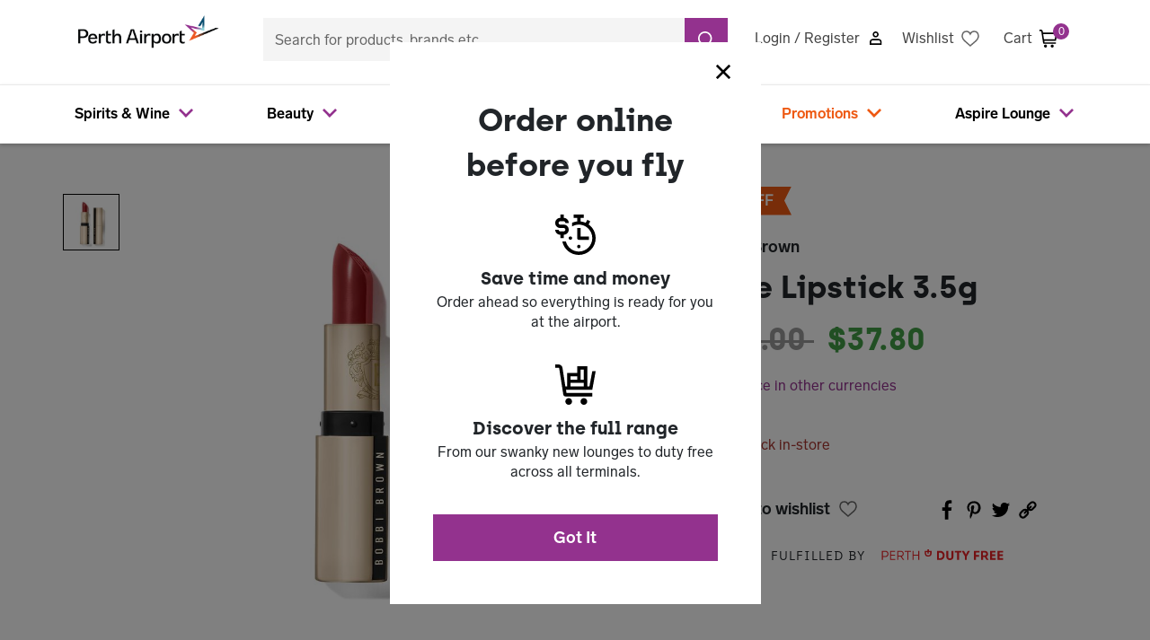

--- FILE ---
content_type: text/html;charset=UTF-8
request_url: https://shop.perthairport.com.au/duty-free/beauty/makeup/lips/bobbi-brown-luxe-lipstick/5250766.html
body_size: 32072
content:
<!DOCTYPE html>
<html lang="en">
<head>

<!--[if gt IE 9]><!-->
<script>//common/scripts.isml</script>


<script>//common/scripts.isml</script>
<script defer type="text/javascript" src="/on/demandware.static/Sites-au-papl-Site/-/en_AU/v1768946689467/js/main.js"></script>

    <script defer type="text/javascript" src="/on/demandware.static/Sites-au-papl-Site/-/en_AU/v1768946689467/js/productDetail.js"
        
        >
    </script>


<!--<![endif]-->
<meta charset=UTF-8>

<meta http-equiv="x-ua-compatible" content="ie=edge">

<meta name="viewport" content="width=device-width,height=device-height,initial-scale=1.0" />



    <title>
        Bobbi Brown Luxe Lipstick 3.5g | Perth Airport Digital Marketplace
    </title>


<meta name="description"
    content="Shop Bobbi Brown Luxe Lipstick before you fly" />
<meta name="keywords"
    content="Perth Airport, Duty Free, Lounge, Perth Airport Digital Marketplace, Duty Free shopping, Aspire Lounge, spirits, wine, beauty products, gifts, accessories, Perth souvenirs, Australian products, dufry, Avolta, duty-free, swissport, aspire" />



    
                <meta property="og:image" content="https://shop.perthairport.com.au/on/demandware.static/-/Sites-papl-master-catalog/default/dwc3c14c68/images/dufry/v1666188179/5250766/5250766_1_en_GB.jpg
                    ">
    

    
                <meta property="og:type" content="website
                    ">
    

    
                <meta property="twitter:card" content="summary_large_image
                    ">
    

    
                <meta property="twitter:title" content="Bobbi Brown Luxe Lipstick 3.5g | Perth Airport Duty Free
                    ">
    

    
                <meta property="og:title" content="Bobbi Brown Luxe Lipstick 3.5g | Perth Airport Duty Free
                    ">
    

    
                <meta property="og:description" content="Shop Bobbi Brown Luxe Lipstick before you fly
                    ">
    

    
                <meta property="twitter:image" content="https://shop.perthairport.com.au/on/demandware.static/-/Sites-papl-master-catalog/default/dwc3c14c68/images/dufry/v1666188179/5250766/5250766_1_en_GB.jpg
                    ">
    

    
                <meta property="twitter:image:alt" content="Bobbi Brown Luxe Lipstick 3.5g | Perth Airport Duty Free
                    ">
    

    
                <meta property="twitter:description" content="Shop Bobbi Brown Luxe Lipstick before you fly
                    ">
    

    
                <meta property="og:url" content="https://shop.perthairport.com.au/duty-free/beauty/makeup/lips/bobbi-brown-luxe-lipstick/5250766.html
                    ">
    


<link rel="apple-touch-icon" href="/on/demandware.static/Sites-au-papl-Site/-/default/dw523b6b1a/images/favicons/apple-touch-icon.png" sizes="180x180" />
<link rel="icon" type="image/png" href="/on/demandware.static/Sites-au-papl-Site/-/default/dw5a4e5c26/images/favicons/prod-favicon-48x48.png" sizes="48x48" />
<link rel="icon" type="image/png" href="/on/demandware.static/Sites-au-papl-Site/-/default/dw6cf535ff/images/favicons/prod-favicon-32x32.png" sizes="32x32" />
<link rel="icon" type="image/png" href="/on/demandware.static/Sites-au-papl-Site/-/default/dw1c608665/images/favicons/prod-favicon-16x16.png" sizes="16x16" />
<link rel="shortcut icon" href="/on/demandware.static/Sites-au-papl-Site/-/default/dwac608b20/images/favicon.ico" />

<link rel="stylesheet" href="/on/demandware.static/Sites-au-papl-Site/-/en_AU/v1768946689467/css/global.css" />

    <link rel="stylesheet" href="/on/demandware.static/Sites-au-papl-Site/-/en_AU/v1768946689467/css/product/detail.css"  />







    <script src="https://cdn.c360a.salesforce.com/beacon/c360a/586f96ad-39f9-4a5b-90cd-17ed6c4d1119/scripts/c360a.min.js" async></script>

    <script>
        // Initialize Data Cloud Web SDK when loaded
        window.addEventListener('load', function() {
            if (typeof SalesforceInteractions !== 'undefined') {
                try {
                    //Initialize the SDK
                    SalesforceInteractions.init({
                        consents: [
                            {
                                purpose: SalesforceInteractions.ConsentPurpose.Tracking,
                                provider: "OneTrust",
                                status: SalesforceInteractions.ConsentStatus.OptIn
                            }
                        ]
                    }).then(() => {
                        $('body').trigger('dc:sdk');
                        console.log('init successfully')
                    });

                    console.log('Data Cloud Web SDK initialized successfully');

                } catch (e) {
                    console.error('Error initializing Data Cloud Web SDK:', e);
                }
            } else {
                console.warn('SalesforceInteractions not available - Web SDK not loaded');
            }
        });
    </script>
<script>
    var pageAction = 'productshow';
    window.dataLayer = window.dataLayer || [];
    window.gtmEnabled = true;
    var orderId = -1;
    var dataLayerEvent = {"event":"pdp","ecommerce":{"detail":{"actionField":{"list":"Product Detail Page"},"products":[{"id":"5250766","name":"Luxe Lipstick","category":"Lips","categoryID":"beauty-makeup-lips","price":"54.00"}]}}};
    var ga4DataLayerEvent = {"event":"view_item","ecommerce":{"value":"37.80","items":[{"item_id":"5250766","item_name":"Luxe Lipstick","item_brand":"Bobbi Brown","item_category":"Lips","price":"37.80","currency":"AUD","affiliation":"dufry","quantity":1,"coupon":null,"discount":0}]}};

    // In all cases except Order Confirmation, the data layer should be pushed, so default to that case
    var pushDataLayer = true;
    if (pageAction === 'orderconfirm') {
        // As of now, the correction is for order confirmation only
        if (dataLayerEvent) {
            orderId = getOrderId(dataLayerEvent);
        } else {
            orderId = getGA4OrderId(ga4DataLayerEvent);
        }

        // var ordersPushedToGoogle = getOrdersPushedToGoogle();
        // var orderHasBeenPushedToGoogle = orderHasBeenPushedToGoogle(orderId, ordersPushedToGoogle);
        // if (orderHasBeenPushedToGoogle) {
        //     // If the data has already been sent, let's not push it again.
        //     pushDataLayer = false;
        // }
    }

    if (pushDataLayer) {
        if (dataLayerEvent) {
            dataLayer.push(dataLayerEvent);
        }

        // If both events active, clear first ecommerce object to prevent events affecting one another
        if (dataLayerEvent && ga4DataLayerEvent) {
            dataLayer.push({ ecommerce: null });
        }

        if (ga4DataLayerEvent) {
            dataLayer.push(ga4DataLayerEvent);
        }

        // if (pageAction === 'orderconfirm') {
        //     // Add the orderId to the array of orders that is being stored in localStorage
        //     ordersPushedToGoogle.push(orderId);
        //     // The localStorage is what is used to prevent the duplicate send from mobile platforms
        //     window.localStorage.setItem('ordersPushedToGoogle', JSON.stringify(ordersPushedToGoogle));
        // }
    }

    function getOrderId(dataLayer) {
        if ('ecommerce' in dataLayer) {
            if ('purchase' in dataLayer.ecommerce && 'actionField' in dataLayer.ecommerce.purchase &&
                'id' in dataLayer.ecommerce.purchase.actionField) {
                return dataLayer.ecommerce.purchase.actionField.id;
            }
        }

        return -1;
    }

    function getGA4OrderId(dataLayer) {
        if ('ecommerce' in dataLayer && 'transaction_id' in dataLayer.ecommerce) {
            return dataLayer.ecommerce.transaction_id;
        }

        return -1;
    }

    function getOrdersPushedToGoogle() {
        var ordersPushedToGoogleString = window.localStorage.getItem('ordersPushedToGoogle');
        if (ordersPushedToGoogleString && ordersPushedToGoogleString.length > 0) {
            return JSON.parse(ordersPushedToGoogleString);
        }

        return [];
    }

    function orderHasBeenPushedToGoogle(orderId, ordersPushedToGoogle) {
        if (orderId) {
            for (var index = 0; index < ordersPushedToGoogle.length; index++) {
                if (ordersPushedToGoogle[index] === orderId) {
                    return true;
                }
            }
        }

        return false;
    }
</script>

<script>
    window.dataLayer = window.dataLayer || [];
    dataLayer.push({"environment":"production","demandwareID":"acabaU5yOoVhXIkcy4dNK0QQJ9","loggedInState":false,"locale":"en_AU","currency":"AUD","pageLanguage":"en_US","registered":false,"email":"","emailHash":"","user_id":""});
</script>


<!-- Google Tag Manager -->
<script>(function(w,d,s,l,i){w[l]=w[l]||[];w[l].push({'gtm.start':
new Date().getTime(),event:'gtm.js'});var f=d.getElementsByTagName(s)[0],
j=d.createElement(s),dl=l!='dataLayer'?'&l='+l:'';j.async=true;j.src=
'https://www.googletagmanager.com/gtm.js?id='+i+dl;f.parentNode.insertBefore(j,f);
})(window,document,'script','dataLayer','GTM-WCRFN8W');</script>
<!-- End Google Tag Manager -->


<script defer src="/on/demandware.static/Sites-au-papl-Site/-/en_AU/v1768946689467/js/tagmanager.js"></script>


<link rel="canonical" href="/duty-free/beauty/makeup/lips/bobbi-brown-luxe-lipstick/5250766.html"/>

<script type="text/javascript">//<!--
/* <![CDATA[ (head-active_data.js) */
var dw = (window.dw || {});
dw.ac = {
    _analytics: null,
    _events: [],
    _category: "",
    _searchData: "",
    _anact: "",
    _anact_nohit_tag: "",
    _analytics_enabled: "true",
    _timeZone: "Australia/West",
    _capture: function(configs) {
        if (Object.prototype.toString.call(configs) === "[object Array]") {
            configs.forEach(captureObject);
            return;
        }
        dw.ac._events.push(configs);
    },
	capture: function() { 
		dw.ac._capture(arguments);
		// send to CQ as well:
		if (window.CQuotient) {
			window.CQuotient.trackEventsFromAC(arguments);
		}
	},
    EV_PRD_SEARCHHIT: "searchhit",
    EV_PRD_DETAIL: "detail",
    EV_PRD_RECOMMENDATION: "recommendation",
    EV_PRD_SETPRODUCT: "setproduct",
    applyContext: function(context) {
        if (typeof context === "object" && context.hasOwnProperty("category")) {
        	dw.ac._category = context.category;
        }
        if (typeof context === "object" && context.hasOwnProperty("searchData")) {
        	dw.ac._searchData = context.searchData;
        }
    },
    setDWAnalytics: function(analytics) {
        dw.ac._analytics = analytics;
    },
    eventsIsEmpty: function() {
        return 0 == dw.ac._events.length;
    }
};
/* ]]> */
// -->
</script>
<script type="text/javascript">//<!--
/* <![CDATA[ (head-cquotient.js) */
var CQuotient = window.CQuotient = {};
CQuotient.clientId = 'bdxw-au-papl';
CQuotient.realm = 'BDXW';
CQuotient.siteId = 'au-papl';
CQuotient.instanceType = 'prd';
CQuotient.locale = 'en_AU';
CQuotient.fbPixelId = '__UNKNOWN__';
CQuotient.activities = [];
CQuotient.cqcid='';
CQuotient.cquid='';
CQuotient.cqeid='';
CQuotient.cqlid='';
CQuotient.apiHost='api.cquotient.com';
/* Turn this on to test against Staging Einstein */
/* CQuotient.useTest= true; */
CQuotient.useTest = ('true' === 'false');
CQuotient.initFromCookies = function () {
	var ca = document.cookie.split(';');
	for(var i=0;i < ca.length;i++) {
	  var c = ca[i];
	  while (c.charAt(0)==' ') c = c.substring(1,c.length);
	  if (c.indexOf('cqcid=') == 0) {
		CQuotient.cqcid=c.substring('cqcid='.length,c.length);
	  } else if (c.indexOf('cquid=') == 0) {
		  var value = c.substring('cquid='.length,c.length);
		  if (value) {
		  	var split_value = value.split("|", 3);
		  	if (split_value.length > 0) {
			  CQuotient.cquid=split_value[0];
		  	}
		  	if (split_value.length > 1) {
			  CQuotient.cqeid=split_value[1];
		  	}
		  	if (split_value.length > 2) {
			  CQuotient.cqlid=split_value[2];
		  	}
		  }
	  }
	}
}
CQuotient.getCQCookieId = function () {
	if(window.CQuotient.cqcid == '')
		window.CQuotient.initFromCookies();
	return window.CQuotient.cqcid;
};
CQuotient.getCQUserId = function () {
	if(window.CQuotient.cquid == '')
		window.CQuotient.initFromCookies();
	return window.CQuotient.cquid;
};
CQuotient.getCQHashedEmail = function () {
	if(window.CQuotient.cqeid == '')
		window.CQuotient.initFromCookies();
	return window.CQuotient.cqeid;
};
CQuotient.getCQHashedLogin = function () {
	if(window.CQuotient.cqlid == '')
		window.CQuotient.initFromCookies();
	return window.CQuotient.cqlid;
};
CQuotient.trackEventsFromAC = function (/* Object or Array */ events) {
try {
	if (Object.prototype.toString.call(events) === "[object Array]") {
		events.forEach(_trackASingleCQEvent);
	} else {
		CQuotient._trackASingleCQEvent(events);
	}
} catch(err) {}
};
CQuotient._trackASingleCQEvent = function ( /* Object */ event) {
	if (event && event.id) {
		if (event.type === dw.ac.EV_PRD_DETAIL) {
			CQuotient.trackViewProduct( {id:'', alt_id: event.id, type: 'raw_sku'} );
		} // not handling the other dw.ac.* events currently
	}
};
CQuotient.trackViewProduct = function(/* Object */ cqParamData){
	var cq_params = {};
	cq_params.cookieId = CQuotient.getCQCookieId();
	cq_params.userId = CQuotient.getCQUserId();
	cq_params.emailId = CQuotient.getCQHashedEmail();
	cq_params.loginId = CQuotient.getCQHashedLogin();
	cq_params.product = cqParamData.product;
	cq_params.realm = cqParamData.realm;
	cq_params.siteId = cqParamData.siteId;
	cq_params.instanceType = cqParamData.instanceType;
	cq_params.locale = CQuotient.locale;
	
	if(CQuotient.sendActivity) {
		CQuotient.sendActivity(CQuotient.clientId, 'viewProduct', cq_params);
	} else {
		CQuotient.activities.push({activityType: 'viewProduct', parameters: cq_params});
	}
};
/* ]]> */
// -->
</script>


   <script type="application/ld+json">
        {"@context":"http://schema.org/","@type":"Product","name":"Luxe Lipstick","description":"Our boldest, most vibrant color ever. This sumptuous formula dramatically boosts moisture levels while intensely rejuvenating lips, keeping them comfortable and conditioned—even after it’s removed. Now in 30 shades, with a sleek gold tube. It's luxury, redefined.Who is it for: Anyone who wants the ultimate in color and treatment benefits in a lipstick.Why is it different: Intensely rejuvenates lips, helping to visibly reduce the appearance of lip lines and relieve lip flaking. Plus, just one swipe delivers maximum-coverage color.","url":"https://shop.perthairport.com.au/duty-free/beauty/makeup/lips/bobbi-brown-luxe-lipstick/5250766.html","mpn":"5250766","sku":"5250766","brand":{"@type":"Thing","name":"Bobbi Brown"},"image":["https://shop.perthairport.com.au/dw/image/v2/BDXW_PRD/on/demandware.static/-/Sites-papl-master-catalog/default/dwc3c14c68/images/dufry/v1666188179/5250766/5250766_1_en_GB.jpg?sw=800"],"offers":{"@type":"Offer","priceCurrency":"AUD","price":"37.80","availability":"http://schema.org/OutOfStock"}}
    </script>


</head>
<body>


<!-- Google Tag Manager (noscript) -->
<noscript><iframe src="https://www.googletagmanager.com/ns.html?id=GTM-WCRFN8W"
height="0" width="0" style="display:none;visibility:hidden"></iframe></noscript>
<!-- End Google Tag Manager (noscript) -->

<div class="page" data-action="Product-Show" data-querystring="pid=5250766" >
    <a href="#maincontent" class="skip" aria-label="Skip to main content">Skip to main content</a>
<a href="#footercontent" class="skip" aria-label="Skip to footer content">Skip to footer content</a>

        <nav role="navigation" class="sticky-top">
         
	 

	
            <div class="header container mb-lg-4">

                        <div class="navbar-header">
                            <div class="row navbar-header">
                                <div class="col-4 col-lg-2 d-flex align-items-center pl-0">
                                    <button class="navbar-toggler d-lg-none pl-0 burger-on" type="button" aria-controls="sg-navbar-collapse" aria-expanded="false" aria-label="Toggle navigation">
                                        &#9776; <span class="hidden-lg-down">Menu</span>
                                    </button>
                                    <a class="logo-home navbar__logo" href="/" title="Perth Airport Online Store Home">
                                        <img class="hidden-md-down" src="/on/demandware.static/Sites-au-papl-Site/-/default/dwcd7d2bb8/images/logos/perth-airport.png" alt="Perth Airport Online Store" />
                                    </a>
                                    <a class="logo-home navbar__logo-mobile" href="/" title="Perth Airport Online Store Home">
                                        <img class="d-lg-none" src="/on/demandware.static/Sites-au-papl-Site/-/default/dwcd7d2bb8/images/logos/perth-airport.png" alt="Perth Airport Online Store" />
                                    </a>
                                </div>
                                <div class="col-4 col-lg-6 d-flex justify-content-center align-items-center">
                                    <div class="search hidden-md-down w-100">
                                        <div class="site-search mb-lg-2">
    <form role="search" action="/search" method="get" name="simpleSearch">
        <div class="input-group">
            <input class="form-control search-field" type="text" name="q" value=""
                placeholder="Search for products, brands etc." role="combobox"
                aria-describedby="search-assistive-text" aria-haspopup="listbox" aria-owns="search-results"
                aria-expanded="false" aria-autocomplete="list" aria-activedescendant="" aria-controls="search-results"
                aria-label="Enter Keyword or Item No." autocomplete="off" />
            <button id="clear-search" type="button" class="close d-none" aria-label="Close">
                <span aria-hidden="true">&times;</span>
            </button>
            <div class="input-group-append">
                <button type="submit" name="search-button" class="btn btn-primary"
                    aria-label="Submit search keywords">
                    <div class="icon-search-white"></div>
                </button>
            </div>
            <div class="suggestions-wrapper" data-url="/on/demandware.store/Sites-au-papl-Site/en_AU/SearchServices-GetSuggestions?q="></div>
        </div>
        <input type="hidden" value="en_AU" name="lang">
    </form>
</div>

                                    </div>
                                </div>
                                <div class="col-4 col-lg-4 d-flex justify-content-end justify-content-lg-between pr-0">
                                    
        <a href="https://shop.perthairport.com.au/loginoauth?oauthProvider=PAPL%20Customer%20Auth%20Provider&amp;oauthLoginTargetEndPoint=1"
           class="d-flex align-items-center pt-1 pr-3 pr-lg-0 pt-lg-3">
            <span class="user-message pr-2 hidden-md-down">Login / Register</span>
            <div class="icon-signin"></div>
        </a>


<a href="https://shop.perthairport.com.au/wishlist" class="d-flex align-items-center pt-1 pr-3 pr-lg-0 pt-lg-3">
    <span class="user-message pr-2 hidden-md-down">Wishlist</span>
    
        <div class="icon-wishlist"></div>
    
</a>

                                    <div class="minicart" data-action-url="/on/demandware.store/Sites-au-papl-Site/en_AU/Cart-MiniCartShow">
                                        <div class="minicart-total hide-link-med">
    <a class="minicart-link d-flex align-items-center" href="https://shop.perthairport.com.au/cart" title="Cart 0 Items" aria-label="Cart 0 Items" aria-haspopup="true">
        <span class="user-message pr-2 hidden-md-down">Cart</span>
        <div class="icon-cart"></div>
        <span class="minicart-quantity">
            0
        </span>
    </a>
</div>

<div class="minicart-total hide-no-link">
    <div class="icon-cart"></div>
        <span class="minicart-quantity">
            0
        </span>
</div>
<div class="popover popover-bottom"></div>

                                    </div>
                                </div>
                            </div>
                        </div>

            </div>
            <div class="main-menu navbar-toggleable-md menu-toggleable-left mr-0 mt-lg-0 navbar-mobile-spacer multilevel-dropdown d-none d-md-block elevation-1" id="sg-navbar-collapse">
                <div class="container">
                    <div class="row">
                        <nav class="navbar navbar-expand-lg bg-inverse col-12">

    <div class="menu-group py-2" role="navigation">
        <ul class="nav navbar-nav d-flex justify-content-between" role="menu">
            
                
                    
                        <li class="nav-item dropdown" role="presentation">
                            <a href="/duty-free/spirits-and-wine/" id="spirits-wine" class="nav-link dropdown-toggle d-flex justify-content-between justify-content-md-start " role="button" data-toggle="dropdown" aria-haspopup="true" aria-expanded="false" tabindex="0">
                                <span class="pr-2">Spirits &amp; Wine</span>
                                
                                    <div class="icon-chevron-down-purple hidden-md-down"></div>
                                    <div class="mobile-menu-arrow icon-chevron-right-purple d-lg-none mr-3"></div>
                                
                            </a>
                            
                            <div class='mm__dropdown dropdown-menu '>
    <div class="mm__wrapper">
        
            
                <div class="container">
    <ul class="mm__category mm__category--standard">
        

        <li class="mm__category-item">
            <ul class="mm__category-list">
                
                    <li class="dropdown-item dropdown navbar__sub" role="presentation">
                        <a href="/duty-free/spirits-and-wine/spirits/" id="spirits-wine-spirits"
                            class="navbar__sub-item nav-link dropdown-toggle d-flex justify-content-between" role="button"
                            data-toggle="dropdown" aria-haspopup="true" aria-expanded="false" tabindex="0">
                            <span class="pr-2">Spirits</span>
                            <div class="mobile-menu-arrow icon-chevron-right-purple d-lg-none mr-3"></div>
                        </a>
                        <ul class="mm__subcategory">
                            
                                
                                    <li class="navbar__sub" role="button">
                                        <a href="/duty-free/spirits-and-wine/spirits/vodka/" id="spirits-wine-spirits-vodka" class="navbar__sub-item" role="button">
                                            Vodka
                                        </a>
                                    </li>
                                
                            
                                
                                    <li class="navbar__sub" role="button">
                                        <a href="/duty-free/spirits-and-wine/spirits/gin/" id="spirits-wine-spirits-gin" class="navbar__sub-item" role="button">
                                            Gin
                                        </a>
                                    </li>
                                
                            
                                
                                    <li class="navbar__sub" role="button">
                                        <a href="/duty-free/spirits-and-wine/spirits/aperitifs/" id="spirits-wine-spirits-aperitifs" class="navbar__sub-item" role="button">
                                            Aperitifs
                                        </a>
                                    </li>
                                
                            
                                
                                    <li class="navbar__sub" role="button">
                                        <a href="/duty-free/spirits-and-wine/spirits/liqueurs/" id="spirits-wine-spirits-liqueurs" class="navbar__sub-item" role="button">
                                            Liqueurs
                                        </a>
                                    </li>
                                
                            
                                
                                    <li class="navbar__sub" role="button">
                                        <a href="/duty-free/spirits-and-wine/spirits/rum/" id="spirits-wine-spirits-rum" class="navbar__sub-item" role="button">
                                            Rum
                                        </a>
                                    </li>
                                
                            
                                
                                    <li class="navbar__sub" role="button">
                                        <a href="/duty-free/spirits-and-wine/spirits/tequila/" id="spirits-wine-spirits-tequila" class="navbar__sub-item" role="button">
                                            Tequila
                                        </a>
                                    </li>
                                
                            
                                
                                    <li class="navbar__sub" role="button">
                                        <a href="/duty-free/spirits-and-wine/spirits/brandy/" id="spirits-wine-spirits-brandy" class="navbar__sub-item" role="button">
                                            Brandy
                                        </a>
                                    </li>
                                
                            
                                
                                    <li class="navbar__sub" role="button">
                                        <a href="/duty-free/spirits-and-wine/spirits/cognac/" id="spirits-wine-spirits-cognac" class="navbar__sub-item" role="button">
                                            Cognac
                                        </a>
                                    </li>
                                
                            
                        </ul>
                    </li>
                
                    <li class="dropdown-item dropdown navbar__sub" role="presentation">
                        <a href="/duty-free/spirits-and-wine/whisky/" id="spirits-wine-whisky"
                            class="navbar__sub-item nav-link dropdown-toggle d-flex justify-content-between" role="button"
                            data-toggle="dropdown" aria-haspopup="true" aria-expanded="false" tabindex="0">
                            <span class="pr-2">Whisky</span>
                            <div class="mobile-menu-arrow icon-chevron-right-purple d-lg-none mr-3"></div>
                        </a>
                        <ul class="mm__subcategory">
                            
                                
                                    <li class="navbar__sub" role="button">
                                        <a href="/duty-free/spirits-and-wine/whisky/scotch-whisky/" id="spirits-wine-whisky-scotch" class="navbar__sub-item" role="button">
                                            Scotch Whisky
                                        </a>
                                    </li>
                                
                            
                                
                                    <li class="navbar__sub" role="button">
                                        <a href="/duty-free/spirits-and-wine/whisky/american-whiskey/" id="spirits-wine-whisky-american" class="navbar__sub-item" role="button">
                                            American Whiskey
                                        </a>
                                    </li>
                                
                            
                                
                                    <li class="navbar__sub" role="button">
                                        <a href="/duty-free/spirits-and-wine/whisky/irish-whiskey/" id="spirits-wine-whisky-irish" class="navbar__sub-item" role="button">
                                            Irish Whiskey
                                        </a>
                                    </li>
                                
                            
                                
                                    <li class="navbar__sub" role="button">
                                        <a href="/duty-free/spirits-and-wine/whisky/canadian-whisky/" id="spirits-wine-whisky-canadian" class="navbar__sub-item" role="button">
                                            Canadian Whisky
                                        </a>
                                    </li>
                                
                            
                                
                                    <li class="navbar__sub" role="button">
                                        <a href="/duty-free/spirits-and-wine/whisky/japanese-whisky/" id="spirits-wine-whisky-japanese" class="navbar__sub-item" role="button">
                                            Japanese Whisky
                                        </a>
                                    </li>
                                
                            
                                
                                    <li class="navbar__sub" role="button">
                                        <a href="/duty-free/spirits-and-wine/whisky/australian-whisky/" id="spirits-wine-whisky-australian" class="navbar__sub-item" role="button">
                                            Australian Whisky
                                        </a>
                                    </li>
                                
                            
                        </ul>
                    </li>
                
                    <li class="dropdown-item dropdown navbar__sub" role="presentation">
                        <a href="/duty-free/spirits-and-wine/wine/" id="spirits-wine-wine"
                            class="navbar__sub-item nav-link dropdown-toggle d-flex justify-content-between" role="button"
                            data-toggle="dropdown" aria-haspopup="true" aria-expanded="false" tabindex="0">
                            <span class="pr-2">Wine</span>
                            <div class="mobile-menu-arrow icon-chevron-right-purple d-lg-none mr-3"></div>
                        </a>
                        <ul class="mm__subcategory">
                            
                                
                                    <li class="navbar__sub" role="button">
                                        <a href="/duty-free/spirits-and-wine/wine/champagne-and-sparkling/" id="spirits-wine-wine-champagne-sparkling" class="navbar__sub-item" role="button">
                                            Champagne &amp; Sparkling
                                        </a>
                                    </li>
                                
                            
                                
                                    <li class="navbar__sub" role="button">
                                        <a href="/duty-free/spirits-and-wine/wine/red-wine/" id="spirits-wine-wine-red" class="navbar__sub-item" role="button">
                                            Red Wine
                                        </a>
                                    </li>
                                
                            
                                
                                    <li class="navbar__sub" role="button">
                                        <a href="/duty-free/spirits-and-wine/wine/white-wine/" id="spirits-wine-wine-white" class="navbar__sub-item" role="button">
                                            White Wine
                                        </a>
                                    </li>
                                
                            
                                
                                    <li class="navbar__sub" role="button">
                                        <a href="/duty-free/spirits-and-wine/wine/rose-wine/" id="spirits-wine-wine-rose" class="navbar__sub-item" role="button">
                                            Rose Wine
                                        </a>
                                    </li>
                                
                            
                        </ul>
                    </li>
                
            </ul>
        </li>

        
            <li class="dropdown-item dropdown navbar__sub shopbybrand" role="presentation">
                <a href="/duty-free/brands/" id="brands" role="menuitem" class="navbar__sub-item nav-link dropdown-toggle d-flex justify-content-between"
                    tabindex="-1">Shop by brand</a>
                <ul class="mm__subcategory">
                    
                        
                            <li class="navbar__sub" role="button">
                                <a href="/duty-free/brands/jim-beam/" id="brands-jim-beam" class="navbar__sub-item" role="button">
                                    Jim Beam
                                </a>
                            </li>
                        
                    
                        
                            <li class="navbar__sub" role="button">
                                <a href="/duty-free/brands/johnnie-walker/" id="brands-johnnie-walker" class="navbar__sub-item" role="button">
                                    Johnnie Walker
                                </a>
                            </li>
                        
                    
                        
                            <li class="navbar__sub" role="button">
                                <a href="/duty-free/brands/jack-daniels/" id="brands-jack-daniels" class="navbar__sub-item" role="button">
                                    Jack Daniel's
                                </a>
                            </li>
                        
                    
                        
                            <li class="navbar__sub" role="button">
                                <a href="/duty-free/brands/smirnoff/" id="brands-smirnoff" class="navbar__sub-item" role="button">
                                    Smirnoff
                                </a>
                            </li>
                        
                    
                        
                            <li class="navbar__sub" role="button">
                                <a href="/duty-free/brands/absolut/" id="brands-absolut" class="navbar__sub-item" role="button">
                                    Absolut
                                </a>
                            </li>
                        
                    
                        
                            <li class="navbar__sub" role="button">
                                <a href="/duty-free/brands/bombay-sapphire/" id="brands-bombay-sapphire" class="navbar__sub-item" role="button">
                                    Bombay Sapphire
                                </a>
                            </li>
                        
                    
                </ul>
            </li>
        
    </ul>
</div>
            
        
    </div>
</div>
<div class="mm__background-overlay"></div>

                            
    <ul class="dropdown-menu dropdown-menu__sub pt-0" role="menu" aria-hidden="true" aria-label="spirits-wine">
        
        
            
                

                    <li class="dropdown-item dropdown navbar__sub" role="presentation">
                        <a href="/duty-free/spirits-and-wine/" id="spirits-wine-spirits" class="seeall navbar__sub-item nav-link dropdown-toggle d-flex justify-content-between" role="button" data-toggle="dropdown" aria-haspopup="true" aria-expanded="false" tabindex="0">
                            <span class="pr-2">See all</span>
                        </a>
                    </li>
                
                <li class="dropdown-item dropdown navbar__sub" role="presentation">
                    <a href="/duty-free/spirits-and-wine/spirits/" id="spirits-wine-spirits" class="navbar__sub-item nav-link dropdown-toggle d-flex justify-content-between" role="button" data-toggle="dropdown" aria-haspopup="true" aria-expanded="false" tabindex="0">
                        <span class="pr-2">Spirits</span>
                        <div class="mobile-menu-arrow icon-chevron-right-purple d-lg-none mr-3"></div>
                    </a>
                    
                    
    <ul class="dropdown-menu dropdown-menu__sub pt-0" role="menu" aria-hidden="true" aria-label="spirits-wine-spirits">
        
        
            
                
                    <li class="dropdown-item py-3" role="presentation">
                        <a href="/duty-free/spirits-and-wine/spirits/" id="spirits-wine-spirits-vodka" role="menuitem" class="dropdown-link seeall" tabindex="-1">See all</a>
                    </li>
                
                
                    <li class="dropdown-item" role="presentation">
                        <a href="/duty-free/spirits-and-wine/spirits/vodka/" id="spirits-wine-spirits-vodka" role="menuitem" class="dropdown-link" tabindex="-1">Vodka</a>
                    </li>
                
            
        
            
                
                
                    <li class="dropdown-item" role="presentation">
                        <a href="/duty-free/spirits-and-wine/spirits/gin/" id="spirits-wine-spirits-gin" role="menuitem" class="dropdown-link" tabindex="-1">Gin</a>
                    </li>
                
            
        
            
                
                
                    <li class="dropdown-item" role="presentation">
                        <a href="/duty-free/spirits-and-wine/spirits/aperitifs/" id="spirits-wine-spirits-aperitifs" role="menuitem" class="dropdown-link" tabindex="-1">Aperitifs</a>
                    </li>
                
            
        
            
                
                
                    <li class="dropdown-item" role="presentation">
                        <a href="/duty-free/spirits-and-wine/spirits/liqueurs/" id="spirits-wine-spirits-liqueurs" role="menuitem" class="dropdown-link" tabindex="-1">Liqueurs</a>
                    </li>
                
            
        
            
                
                
                    <li class="dropdown-item" role="presentation">
                        <a href="/duty-free/spirits-and-wine/spirits/rum/" id="spirits-wine-spirits-rum" role="menuitem" class="dropdown-link" tabindex="-1">Rum</a>
                    </li>
                
            
        
            
                
                
                    <li class="dropdown-item" role="presentation">
                        <a href="/duty-free/spirits-and-wine/spirits/tequila/" id="spirits-wine-spirits-tequila" role="menuitem" class="dropdown-link" tabindex="-1">Tequila</a>
                    </li>
                
            
        
            
                
                
                    <li class="dropdown-item" role="presentation">
                        <a href="/duty-free/spirits-and-wine/spirits/brandy/" id="spirits-wine-spirits-brandy" role="menuitem" class="dropdown-link" tabindex="-1">Brandy</a>
                    </li>
                
            
        
            
                
                
                    <li class="dropdown-item" role="presentation">
                        <a href="/duty-free/spirits-and-wine/spirits/cognac/" id="spirits-wine-spirits-cognac" role="menuitem" class="dropdown-link" tabindex="-1">Cognac</a>
                    </li>
                
            
        
    </ul>


                </li>
            
        
            
                
                <li class="dropdown-item dropdown navbar__sub" role="presentation">
                    <a href="/duty-free/spirits-and-wine/whisky/" id="spirits-wine-whisky" class="navbar__sub-item nav-link dropdown-toggle d-flex justify-content-between" role="button" data-toggle="dropdown" aria-haspopup="true" aria-expanded="false" tabindex="0">
                        <span class="pr-2">Whisky</span>
                        <div class="mobile-menu-arrow icon-chevron-right-purple d-lg-none mr-3"></div>
                    </a>
                    
                    
    <ul class="dropdown-menu dropdown-menu__sub pt-0" role="menu" aria-hidden="true" aria-label="spirits-wine-whisky">
        
        
            
                
                    <li class="dropdown-item py-3" role="presentation">
                        <a href="/duty-free/spirits-and-wine/whisky/" id="spirits-wine-whisky-scotch" role="menuitem" class="dropdown-link seeall" tabindex="-1">See all</a>
                    </li>
                
                
                    <li class="dropdown-item" role="presentation">
                        <a href="/duty-free/spirits-and-wine/whisky/scotch-whisky/" id="spirits-wine-whisky-scotch" role="menuitem" class="dropdown-link" tabindex="-1">Scotch Whisky</a>
                    </li>
                
            
        
            
                
                
                    <li class="dropdown-item" role="presentation">
                        <a href="/duty-free/spirits-and-wine/whisky/american-whiskey/" id="spirits-wine-whisky-american" role="menuitem" class="dropdown-link" tabindex="-1">American Whiskey</a>
                    </li>
                
            
        
            
                
                
                    <li class="dropdown-item" role="presentation">
                        <a href="/duty-free/spirits-and-wine/whisky/irish-whiskey/" id="spirits-wine-whisky-irish" role="menuitem" class="dropdown-link" tabindex="-1">Irish Whiskey</a>
                    </li>
                
            
        
            
                
                
                    <li class="dropdown-item" role="presentation">
                        <a href="/duty-free/spirits-and-wine/whisky/canadian-whisky/" id="spirits-wine-whisky-canadian" role="menuitem" class="dropdown-link" tabindex="-1">Canadian Whisky</a>
                    </li>
                
            
        
            
                
                
                    <li class="dropdown-item" role="presentation">
                        <a href="/duty-free/spirits-and-wine/whisky/japanese-whisky/" id="spirits-wine-whisky-japanese" role="menuitem" class="dropdown-link" tabindex="-1">Japanese Whisky</a>
                    </li>
                
            
        
            
                
                
                    <li class="dropdown-item" role="presentation">
                        <a href="/duty-free/spirits-and-wine/whisky/australian-whisky/" id="spirits-wine-whisky-australian" role="menuitem" class="dropdown-link" tabindex="-1">Australian Whisky</a>
                    </li>
                
            
        
    </ul>


                </li>
            
        
            
                
                <li class="dropdown-item dropdown navbar__sub" role="presentation">
                    <a href="/duty-free/spirits-and-wine/wine/" id="spirits-wine-wine" class="navbar__sub-item nav-link dropdown-toggle d-flex justify-content-between" role="button" data-toggle="dropdown" aria-haspopup="true" aria-expanded="false" tabindex="0">
                        <span class="pr-2">Wine</span>
                        <div class="mobile-menu-arrow icon-chevron-right-purple d-lg-none mr-3"></div>
                    </a>
                    
                    
    <ul class="dropdown-menu dropdown-menu__sub pt-0" role="menu" aria-hidden="true" aria-label="spirits-wine-wine">
        
        
            
                
                    <li class="dropdown-item py-3" role="presentation">
                        <a href="/duty-free/spirits-and-wine/wine/" id="spirits-wine-wine-champagne-sparkling" role="menuitem" class="dropdown-link seeall" tabindex="-1">See all</a>
                    </li>
                
                
                    <li class="dropdown-item" role="presentation">
                        <a href="/duty-free/spirits-and-wine/wine/champagne-and-sparkling/" id="spirits-wine-wine-champagne-sparkling" role="menuitem" class="dropdown-link" tabindex="-1">Champagne &amp; Sparkling</a>
                    </li>
                
            
        
            
                
                
                    <li class="dropdown-item" role="presentation">
                        <a href="/duty-free/spirits-and-wine/wine/red-wine/" id="spirits-wine-wine-red" role="menuitem" class="dropdown-link" tabindex="-1">Red Wine</a>
                    </li>
                
            
        
            
                
                
                    <li class="dropdown-item" role="presentation">
                        <a href="/duty-free/spirits-and-wine/wine/white-wine/" id="spirits-wine-wine-white" role="menuitem" class="dropdown-link" tabindex="-1">White Wine</a>
                    </li>
                
            
        
            
                
                
                    <li class="dropdown-item" role="presentation">
                        <a href="/duty-free/spirits-and-wine/wine/rose-wine/" id="spirits-wine-wine-rose" role="menuitem" class="dropdown-link" tabindex="-1">Rose Wine</a>
                    </li>
                
            
        
    </ul>


                </li>
            
        
    </ul>


                        </li>
                    
                
                    
                        <li class="nav-item dropdown" role="presentation">
                            <a href="/duty-free/beauty/" id="beauty" class="nav-link dropdown-toggle d-flex justify-content-between justify-content-md-start " role="button" data-toggle="dropdown" aria-haspopup="true" aria-expanded="false" tabindex="0">
                                <span class="pr-2">Beauty</span>
                                
                                    <div class="icon-chevron-down-purple hidden-md-down"></div>
                                    <div class="mobile-menu-arrow icon-chevron-right-purple d-lg-none mr-3"></div>
                                
                            </a>
                            
                            <div class='mm__dropdown dropdown-menu '>
    <div class="mm__wrapper">
        
            
                <div class="container">
    <ul class="mm__category mm__category--standard">
        

        <li class="mm__category-item">
            <ul class="mm__category-list">
                
                    <li class="dropdown-item dropdown navbar__sub" role="presentation">
                        <a href="/duty-free/beauty/fragrance/" id="beauty-fragrance"
                            class="navbar__sub-item nav-link dropdown-toggle d-flex justify-content-between" role="button"
                            data-toggle="dropdown" aria-haspopup="true" aria-expanded="false" tabindex="0">
                            <span class="pr-2">Fragrance</span>
                            <div class="mobile-menu-arrow icon-chevron-right-purple d-lg-none mr-3"></div>
                        </a>
                        <ul class="mm__subcategory">
                            
                                
                                    <li class="navbar__sub" role="button">
                                        <a href="/duty-free/beauty/fragrance/feminine/" id="beauty-fragrance-feminine" class="navbar__sub-item" role="button">
                                            Feminine
                                        </a>
                                    </li>
                                
                            
                                
                                    <li class="navbar__sub" role="button">
                                        <a href="/duty-free/beauty/fragrance/masculine/" id="beauty-fragrance-masculine" class="navbar__sub-item" role="button">
                                            Masculine
                                        </a>
                                    </li>
                                
                            
                                
                                    <li class="navbar__sub" role="button">
                                        <a href="/duty-free/beauty/fragrance/unisex/" id="beauty-fragrance-gender-neutral" class="navbar__sub-item" role="button">
                                            Unisex
                                        </a>
                                    </li>
                                
                            
                                
                                    <li class="navbar__sub" role="button">
                                        <a href="/duty-free/beauty/fragrance/gift-and-sets/" id="beauty-fragrance-gift-sets" class="navbar__sub-item" role="button">
                                            Gift &amp; Sets
                                        </a>
                                    </li>
                                
                            
                                
                                    <li class="navbar__sub" role="button">
                                        <a href="/duty-free/beauty/fragrance/miniature-sets/" id="beauty-fragrance-minis" class="navbar__sub-item" role="button">
                                            Miniature Sets
                                        </a>
                                    </li>
                                
                            
                        </ul>
                    </li>
                
                    <li class="dropdown-item dropdown navbar__sub" role="presentation">
                        <a href="/duty-free/beauty/skincare/" id="beauty-skincare"
                            class="navbar__sub-item nav-link dropdown-toggle d-flex justify-content-between" role="button"
                            data-toggle="dropdown" aria-haspopup="true" aria-expanded="false" tabindex="0">
                            <span class="pr-2">Skincare</span>
                            <div class="mobile-menu-arrow icon-chevron-right-purple d-lg-none mr-3"></div>
                        </a>
                        <ul class="mm__subcategory">
                            
                                
                                    <li class="navbar__sub" role="button">
                                        <a href="/duty-free/beauty/skincare/body/" id="beauty-skincare-body" class="navbar__sub-item" role="button">
                                            Body
                                        </a>
                                    </li>
                                
                            
                                
                                    <li class="navbar__sub" role="button">
                                        <a href="/duty-free/beauty/skincare/cleanser/" id="beauty-skincare-cleanser" class="navbar__sub-item" role="button">
                                            Cleanser
                                        </a>
                                    </li>
                                
                            
                                
                                    <li class="navbar__sub" role="button">
                                        <a href="/duty-free/beauty/skincare/gift-and-sets/" id="beauty-skincare-gift-sets" class="navbar__sub-item" role="button">
                                            Gift &amp; Sets
                                        </a>
                                    </li>
                                
                            
                                
                                    <li class="navbar__sub" role="button">
                                        <a href="/duty-free/beauty/skincare/masks-and-treaments/" id="beauty-skincare-masks-and-treatments" class="navbar__sub-item" role="button">
                                            Masks &amp; Treaments
                                        </a>
                                    </li>
                                
                            
                                
                                    <li class="navbar__sub" role="button">
                                        <a href="/duty-free/beauty/skincare/mens/" id="beauty-skincare-mens" class="navbar__sub-item" role="button">
                                            Mens
                                        </a>
                                    </li>
                                
                            
                                
                                    <li class="navbar__sub" role="button">
                                        <a href="/duty-free/beauty/skincare/moisturiser/" id="beauty-skincare-moisturiser" class="navbar__sub-item" role="button">
                                            Moisturiser
                                        </a>
                                    </li>
                                
                            
                                
                                    <li class="navbar__sub" role="button">
                                        <a href="/duty-free/beauty/skincare/serum/" id="beauty-skincare-serum" class="navbar__sub-item" role="button">
                                            Serum
                                        </a>
                                    </li>
                                
                            
                                
                                    <li class="navbar__sub" role="button">
                                        <a href="/duty-free/beauty/skincare/toner/" id="beauty-skincare-toner" class="navbar__sub-item" role="button">
                                            Toner
                                        </a>
                                    </li>
                                
                            
                        </ul>
                    </li>
                
                    <li class="dropdown-item dropdown navbar__sub" role="presentation">
                        <a href="/duty-free/beauty/makeup/" id="beauty-makeup"
                            class="navbar__sub-item nav-link dropdown-toggle d-flex justify-content-between" role="button"
                            data-toggle="dropdown" aria-haspopup="true" aria-expanded="false" tabindex="0">
                            <span class="pr-2">Makeup</span>
                            <div class="mobile-menu-arrow icon-chevron-right-purple d-lg-none mr-3"></div>
                        </a>
                        <ul class="mm__subcategory">
                            
                                
                                    <li class="navbar__sub" role="button">
                                        <a href="/duty-free/beauty/makeup/blush-and-highlighters/" id="beauty-makeup-blush-highlighters" class="navbar__sub-item" role="button">
                                            Blush &amp; Highlighters
                                        </a>
                                    </li>
                                
                            
                                
                                    <li class="navbar__sub" role="button">
                                        <a href="/duty-free/beauty/makeup/eyes/" id="beauty-makeup-eyes" class="navbar__sub-item" role="button">
                                            Eyes
                                        </a>
                                    </li>
                                
                            
                                
                                    <li class="navbar__sub" role="button">
                                        <a href="/duty-free/beauty/makeup/foundation/" id="beauty-makeup-foundation" class="navbar__sub-item" role="button">
                                            Foundation
                                        </a>
                                    </li>
                                
                            
                                
                                    <li class="navbar__sub" role="button">
                                        <a href="/duty-free/beauty/makeup/gift-and-sets/" id="beauty-makeup-gift-sets" class="navbar__sub-item" role="button">
                                            Gift &amp; Sets
                                        </a>
                                    </li>
                                
                            
                                
                                    <li class="navbar__sub" role="button">
                                        <a href="/duty-free/beauty/makeup/lips/" id="beauty-makeup-lips" class="navbar__sub-item" role="button">
                                            Lips
                                        </a>
                                    </li>
                                
                            
                                
                                    <li class="navbar__sub" role="button">
                                        <a href="/duty-free/beauty/makeup/nails/" id="beauty-makeup-nails" class="navbar__sub-item" role="button">
                                            Nails
                                        </a>
                                    </li>
                                
                            
                                
                                    <li class="navbar__sub" role="button">
                                        <a href="/duty-free/beauty/makeup/palettes/" id="beauty-makeup-palettes" class="navbar__sub-item" role="button">
                                            Palettes
                                        </a>
                                    </li>
                                
                            
                        </ul>
                    </li>
                
                    <li class="dropdown-item dropdown navbar__sub" role="presentation">
                        <a href="/duty-free/beauty/health/" id="beauty-health"
                            class="navbar__sub-item nav-link dropdown-toggle d-flex justify-content-between" role="button"
                            data-toggle="dropdown" aria-haspopup="true" aria-expanded="false" tabindex="0">
                            <span class="pr-2">Health</span>
                            <div class="mobile-menu-arrow icon-chevron-right-purple d-lg-none mr-3"></div>
                        </a>
                        <ul class="mm__subcategory">
                            
                                
                                    <li class="navbar__sub" role="button">
                                        <a href="/duty-free/beauty/health/health-foods/" id="beauty-health-health-foods" class="navbar__sub-item" role="button">
                                            Health Foods
                                        </a>
                                    </li>
                                
                            
                                
                            
                                
                                    <li class="navbar__sub" role="button">
                                        <a href="/duty-free/beauty/health/sun-care/" id="beauty-health-sun-care" class="navbar__sub-item" role="button">
                                            Sun Care
                                        </a>
                                    </li>
                                
                            
                                
                                    <li class="navbar__sub" role="button">
                                        <a href="/duty-free/beauty/health/vitamins/" id="beauty-health-vitamins" class="navbar__sub-item" role="button">
                                            Vitamins
                                        </a>
                                    </li>
                                
                            
                        </ul>
                    </li>
                
                    <li class="dropdown-item dropdown navbar__sub" role="presentation">
                        <a href="/duty-free/beauty/tools/" id="beauty-tools"
                            class="navbar__sub-item nav-link dropdown-toggle d-flex justify-content-between" role="button"
                            data-toggle="dropdown" aria-haspopup="true" aria-expanded="false" tabindex="0">
                            <span class="pr-2">Tools</span>
                            <div class="mobile-menu-arrow icon-chevron-right-purple d-lg-none mr-3"></div>
                        </a>
                        <ul class="mm__subcategory">
                            
                                
                                    <li class="navbar__sub" role="button">
                                        <a href="/duty-free/beauty/tools/brushes/" id="beauty-tools-brushes" class="navbar__sub-item" role="button">
                                            Brushes
                                        </a>
                                    </li>
                                
                            
                                
                                    <li class="navbar__sub" role="button">
                                        <a href="/duty-free/beauty/tools/beauty-tech/" id="beauty-tools-tech" class="navbar__sub-item" role="button">
                                            Beauty tech
                                        </a>
                                    </li>
                                
                            
                        </ul>
                    </li>
                
            </ul>
        </li>

        
            <li class="dropdown-item dropdown navbar__sub shopbybrand" role="presentation">
                <a href="/duty-free/brands/" id="brands" role="menuitem" class="navbar__sub-item nav-link dropdown-toggle d-flex justify-content-between"
                    tabindex="-1">Shop by brand</a>
                <ul class="mm__subcategory">
                    
                        
                            <li class="navbar__sub" role="button">
                                <a href="/duty-free/brands/mac/" id="brands-mac" class="navbar__sub-item" role="button">
                                    MAC
                                </a>
                            </li>
                        
                    
                        
                            <li class="navbar__sub" role="button">
                                <a href="/duty-free/brands/estee-lauder/" id="brands-estee-lauder" class="navbar__sub-item" role="button">
                                    Est&eacute;e Lauder
                                </a>
                            </li>
                        
                    
                        
                            <li class="navbar__sub" role="button">
                                <a href="/duty-free/brands/clinique/" id="brands-clinique" class="navbar__sub-item" role="button">
                                    Clinique
                                </a>
                            </li>
                        
                    
                        
                            <li class="navbar__sub" role="button">
                                <a href="/duty-free/brands/benefit/" id="brands-benefit" class="navbar__sub-item" role="button">
                                    Benefit
                                </a>
                            </li>
                        
                    
                        
                            <li class="navbar__sub" role="button">
                                <a href="/duty-free/brands/giorgio-armani/" id="brands-giorgio-armani" class="navbar__sub-item" role="button">
                                    Giorgio Armani
                                </a>
                            </li>
                        
                    
                        
                            <li class="navbar__sub" role="button">
                                <a href="/duty-free/brands/lancome/" id="brands-lancome" class="navbar__sub-item" role="button">
                                    Lanc&ocirc;me
                                </a>
                            </li>
                        
                    
                        
                            <li class="navbar__sub" role="button">
                                <a href="/duty-free/brands/jo-malone-london/" id="brands-jo-malone-london" class="navbar__sub-item" role="button">
                                    Jo Malone London
                                </a>
                            </li>
                        
                    
                </ul>
            </li>
        
    </ul>
</div>
            
        
    </div>
</div>
<div class="mm__background-overlay"></div>

                            
    <ul class="dropdown-menu dropdown-menu__sub pt-0" role="menu" aria-hidden="true" aria-label="beauty">
        
        
            
                

                    <li class="dropdown-item dropdown navbar__sub" role="presentation">
                        <a href="/duty-free/beauty/" id="beauty-fragrance" class="seeall navbar__sub-item nav-link dropdown-toggle d-flex justify-content-between" role="button" data-toggle="dropdown" aria-haspopup="true" aria-expanded="false" tabindex="0">
                            <span class="pr-2">See all</span>
                        </a>
                    </li>
                
                <li class="dropdown-item dropdown navbar__sub" role="presentation">
                    <a href="/duty-free/beauty/fragrance/" id="beauty-fragrance" class="navbar__sub-item nav-link dropdown-toggle d-flex justify-content-between" role="button" data-toggle="dropdown" aria-haspopup="true" aria-expanded="false" tabindex="0">
                        <span class="pr-2">Fragrance</span>
                        <div class="mobile-menu-arrow icon-chevron-right-purple d-lg-none mr-3"></div>
                    </a>
                    
                    
    <ul class="dropdown-menu dropdown-menu__sub pt-0" role="menu" aria-hidden="true" aria-label="beauty-fragrance">
        
        
            
                
                    <li class="dropdown-item py-3" role="presentation">
                        <a href="/duty-free/beauty/fragrance/" id="beauty-fragrance-feminine" role="menuitem" class="dropdown-link seeall" tabindex="-1">See all</a>
                    </li>
                
                
                    <li class="dropdown-item" role="presentation">
                        <a href="/duty-free/beauty/fragrance/feminine/" id="beauty-fragrance-feminine" role="menuitem" class="dropdown-link" tabindex="-1">Feminine</a>
                    </li>
                
            
        
            
                
                
                    <li class="dropdown-item" role="presentation">
                        <a href="/duty-free/beauty/fragrance/masculine/" id="beauty-fragrance-masculine" role="menuitem" class="dropdown-link" tabindex="-1">Masculine</a>
                    </li>
                
            
        
            
                
                
                    <li class="dropdown-item" role="presentation">
                        <a href="/duty-free/beauty/fragrance/unisex/" id="beauty-fragrance-gender-neutral" role="menuitem" class="dropdown-link" tabindex="-1">Unisex</a>
                    </li>
                
            
        
            
                
                
                    <li class="dropdown-item" role="presentation">
                        <a href="/duty-free/beauty/fragrance/gift-and-sets/" id="beauty-fragrance-gift-sets" role="menuitem" class="dropdown-link" tabindex="-1">Gift &amp; Sets</a>
                    </li>
                
            
        
            
                
                
                    <li class="dropdown-item" role="presentation">
                        <a href="/duty-free/beauty/fragrance/miniature-sets/" id="beauty-fragrance-minis" role="menuitem" class="dropdown-link" tabindex="-1">Miniature Sets</a>
                    </li>
                
            
        
    </ul>


                </li>
            
        
            
                
                <li class="dropdown-item dropdown navbar__sub" role="presentation">
                    <a href="/duty-free/beauty/skincare/" id="beauty-skincare" class="navbar__sub-item nav-link dropdown-toggle d-flex justify-content-between" role="button" data-toggle="dropdown" aria-haspopup="true" aria-expanded="false" tabindex="0">
                        <span class="pr-2">Skincare</span>
                        <div class="mobile-menu-arrow icon-chevron-right-purple d-lg-none mr-3"></div>
                    </a>
                    
                    
    <ul class="dropdown-menu dropdown-menu__sub pt-0" role="menu" aria-hidden="true" aria-label="beauty-skincare">
        
        
            
                
                    <li class="dropdown-item py-3" role="presentation">
                        <a href="/duty-free/beauty/skincare/" id="beauty-skincare-body" role="menuitem" class="dropdown-link seeall" tabindex="-1">See all</a>
                    </li>
                
                
                    <li class="dropdown-item" role="presentation">
                        <a href="/duty-free/beauty/skincare/body/" id="beauty-skincare-body" role="menuitem" class="dropdown-link" tabindex="-1">Body</a>
                    </li>
                
            
        
            
                
                
                    <li class="dropdown-item" role="presentation">
                        <a href="/duty-free/beauty/skincare/cleanser/" id="beauty-skincare-cleanser" role="menuitem" class="dropdown-link" tabindex="-1">Cleanser</a>
                    </li>
                
            
        
            
                
                
                    <li class="dropdown-item" role="presentation">
                        <a href="/duty-free/beauty/skincare/gift-and-sets/" id="beauty-skincare-gift-sets" role="menuitem" class="dropdown-link" tabindex="-1">Gift &amp; Sets</a>
                    </li>
                
            
        
            
                
                
                    <li class="dropdown-item" role="presentation">
                        <a href="/duty-free/beauty/skincare/masks-and-treaments/" id="beauty-skincare-masks-and-treatments" role="menuitem" class="dropdown-link" tabindex="-1">Masks &amp; Treaments</a>
                    </li>
                
            
        
            
                
                
                    <li class="dropdown-item" role="presentation">
                        <a href="/duty-free/beauty/skincare/mens/" id="beauty-skincare-mens" role="menuitem" class="dropdown-link" tabindex="-1">Mens</a>
                    </li>
                
            
        
            
                
                
                    <li class="dropdown-item" role="presentation">
                        <a href="/duty-free/beauty/skincare/moisturiser/" id="beauty-skincare-moisturiser" role="menuitem" class="dropdown-link" tabindex="-1">Moisturiser</a>
                    </li>
                
            
        
            
                
                
                    <li class="dropdown-item" role="presentation">
                        <a href="/duty-free/beauty/skincare/serum/" id="beauty-skincare-serum" role="menuitem" class="dropdown-link" tabindex="-1">Serum</a>
                    </li>
                
            
        
            
                
                
                    <li class="dropdown-item" role="presentation">
                        <a href="/duty-free/beauty/skincare/toner/" id="beauty-skincare-toner" role="menuitem" class="dropdown-link" tabindex="-1">Toner</a>
                    </li>
                
            
        
    </ul>


                </li>
            
        
            
                
                <li class="dropdown-item dropdown navbar__sub" role="presentation">
                    <a href="/duty-free/beauty/makeup/" id="beauty-makeup" class="navbar__sub-item nav-link dropdown-toggle d-flex justify-content-between" role="button" data-toggle="dropdown" aria-haspopup="true" aria-expanded="false" tabindex="0">
                        <span class="pr-2">Makeup</span>
                        <div class="mobile-menu-arrow icon-chevron-right-purple d-lg-none mr-3"></div>
                    </a>
                    
                    
    <ul class="dropdown-menu dropdown-menu__sub pt-0" role="menu" aria-hidden="true" aria-label="beauty-makeup">
        
        
            
                
                    <li class="dropdown-item py-3" role="presentation">
                        <a href="/duty-free/beauty/makeup/" id="beauty-makeup-blush-highlighters" role="menuitem" class="dropdown-link seeall" tabindex="-1">See all</a>
                    </li>
                
                
                    <li class="dropdown-item" role="presentation">
                        <a href="/duty-free/beauty/makeup/blush-and-highlighters/" id="beauty-makeup-blush-highlighters" role="menuitem" class="dropdown-link" tabindex="-1">Blush &amp; Highlighters</a>
                    </li>
                
            
        
            
                
                
                    <li class="dropdown-item" role="presentation">
                        <a href="/duty-free/beauty/makeup/eyes/" id="beauty-makeup-eyes" role="menuitem" class="dropdown-link" tabindex="-1">Eyes</a>
                    </li>
                
            
        
            
                
                
                    <li class="dropdown-item" role="presentation">
                        <a href="/duty-free/beauty/makeup/foundation/" id="beauty-makeup-foundation" role="menuitem" class="dropdown-link" tabindex="-1">Foundation</a>
                    </li>
                
            
        
            
                
                
                    <li class="dropdown-item" role="presentation">
                        <a href="/duty-free/beauty/makeup/gift-and-sets/" id="beauty-makeup-gift-sets" role="menuitem" class="dropdown-link" tabindex="-1">Gift &amp; Sets</a>
                    </li>
                
            
        
            
                
                
                    <li class="dropdown-item" role="presentation">
                        <a href="/duty-free/beauty/makeup/lips/" id="beauty-makeup-lips" role="menuitem" class="dropdown-link" tabindex="-1">Lips</a>
                    </li>
                
            
        
            
                
                
                    <li class="dropdown-item" role="presentation">
                        <a href="/duty-free/beauty/makeup/nails/" id="beauty-makeup-nails" role="menuitem" class="dropdown-link" tabindex="-1">Nails</a>
                    </li>
                
            
        
            
                
                
                    <li class="dropdown-item" role="presentation">
                        <a href="/duty-free/beauty/makeup/palettes/" id="beauty-makeup-palettes" role="menuitem" class="dropdown-link" tabindex="-1">Palettes</a>
                    </li>
                
            
        
    </ul>


                </li>
            
        
            
                
                <li class="dropdown-item dropdown navbar__sub" role="presentation">
                    <a href="/duty-free/beauty/health/" id="beauty-health" class="navbar__sub-item nav-link dropdown-toggle d-flex justify-content-between" role="button" data-toggle="dropdown" aria-haspopup="true" aria-expanded="false" tabindex="0">
                        <span class="pr-2">Health</span>
                        <div class="mobile-menu-arrow icon-chevron-right-purple d-lg-none mr-3"></div>
                    </a>
                    
                    
    <ul class="dropdown-menu dropdown-menu__sub pt-0" role="menu" aria-hidden="true" aria-label="beauty-health">
        
        
            
                
                    <li class="dropdown-item py-3" role="presentation">
                        <a href="/duty-free/beauty/health/" id="beauty-health-health-foods" role="menuitem" class="dropdown-link seeall" tabindex="-1">See all</a>
                    </li>
                
                
                    <li class="dropdown-item" role="presentation">
                        <a href="/duty-free/beauty/health/health-foods/" id="beauty-health-health-foods" role="menuitem" class="dropdown-link" tabindex="-1">Health Foods</a>
                    </li>
                
            
        
            
                
                
            
        
            
                
                
                    <li class="dropdown-item" role="presentation">
                        <a href="/duty-free/beauty/health/sun-care/" id="beauty-health-sun-care" role="menuitem" class="dropdown-link" tabindex="-1">Sun Care</a>
                    </li>
                
            
        
            
                
                
                    <li class="dropdown-item" role="presentation">
                        <a href="/duty-free/beauty/health/vitamins/" id="beauty-health-vitamins" role="menuitem" class="dropdown-link" tabindex="-1">Vitamins</a>
                    </li>
                
            
        
    </ul>


                </li>
            
        
            
                
                <li class="dropdown-item dropdown navbar__sub" role="presentation">
                    <a href="/duty-free/beauty/tools/" id="beauty-tools" class="navbar__sub-item nav-link dropdown-toggle d-flex justify-content-between" role="button" data-toggle="dropdown" aria-haspopup="true" aria-expanded="false" tabindex="0">
                        <span class="pr-2">Tools</span>
                        <div class="mobile-menu-arrow icon-chevron-right-purple d-lg-none mr-3"></div>
                    </a>
                    
                    
    <ul class="dropdown-menu dropdown-menu__sub pt-0" role="menu" aria-hidden="true" aria-label="beauty-tools">
        
        
            
                
                    <li class="dropdown-item py-3" role="presentation">
                        <a href="/duty-free/beauty/tools/" id="beauty-tools-brushes" role="menuitem" class="dropdown-link seeall" tabindex="-1">See all</a>
                    </li>
                
                
                    <li class="dropdown-item" role="presentation">
                        <a href="/duty-free/beauty/tools/brushes/" id="beauty-tools-brushes" role="menuitem" class="dropdown-link" tabindex="-1">Brushes</a>
                    </li>
                
            
        
            
                
                
                    <li class="dropdown-item" role="presentation">
                        <a href="/duty-free/beauty/tools/beauty-tech/" id="beauty-tools-tech" role="menuitem" class="dropdown-link" tabindex="-1">Beauty tech</a>
                    </li>
                
            
        
    </ul>


                </li>
            
        
    </ul>


                        </li>
                    
                
                    
                        <li class="nav-item dropdown" role="presentation">
                            <a href="/duty-free/gifts-and-accessories/" id="gifts-accessories" class="nav-link dropdown-toggle d-flex justify-content-between justify-content-md-start " role="button" data-toggle="dropdown" aria-haspopup="true" aria-expanded="false" tabindex="0">
                                <span class="pr-2">Gifts &amp; Accessories</span>
                                
                                    <div class="icon-chevron-down-purple hidden-md-down"></div>
                                    <div class="mobile-menu-arrow icon-chevron-right-purple d-lg-none mr-3"></div>
                                
                            </a>
                            
                            <div class='mm__dropdown dropdown-menu '>
    <div class="mm__wrapper">
        
            
                <div class="container">
    <ul class="mm__category mm__category--standard">
        

        <li class="mm__category-item">
            <ul class="mm__category-list">
                
                    <li class="dropdown-item dropdown navbar__sub" role="presentation">
                        <a href="/duty-free/gifts-and-accessories/gifts/" id="gifts-accessories-gifts"
                            class="navbar__sub-item nav-link dropdown-toggle d-flex justify-content-between" role="button"
                            data-toggle="dropdown" aria-haspopup="true" aria-expanded="false" tabindex="0">
                            <span class="pr-2">Gifts</span>
                            <div class="mobile-menu-arrow icon-chevron-right-purple d-lg-none mr-3"></div>
                        </a>
                        <ul class="mm__subcategory">
                            
                                
                                    <li class="navbar__sub" role="button">
                                        <a href="/duty-free/gifts-and-accessories/gifts/fragrance-gifts-and-sets/" id="gifts-accessories-gifts-fragrance-gift-sets" class="navbar__sub-item" role="button">
                                            Fragrance Gifts &amp; Sets
                                        </a>
                                    </li>
                                
                            
                                
                                    <li class="navbar__sub" role="button">
                                        <a href="/duty-free/gifts-and-accessories/gifts/makeup-gifts-and-sets/" id="gifts-accessories-gifts-makeup-gift-sets" class="navbar__sub-item" role="button">
                                            Makeup Gifts &amp; Sets
                                        </a>
                                    </li>
                                
                            
                                
                                    <li class="navbar__sub" role="button">
                                        <a href="/duty-free/gifts-and-accessories/gifts/skincare-gifts-and-sets/" id="gifts-accessories-gifts-skincare-gift-sets" class="navbar__sub-item" role="button">
                                            Skincare Gifts &amp; Sets
                                        </a>
                                    </li>
                                
                            
                        </ul>
                    </li>
                
                    <li class="dropdown-item dropdown navbar__sub" role="presentation">
                        <a href="/duty-free/gifts-and-accessories/accessories/" id="gifts-accessories-accessories"
                            class="navbar__sub-item nav-link dropdown-toggle d-flex justify-content-between" role="button"
                            data-toggle="dropdown" aria-haspopup="true" aria-expanded="false" tabindex="0">
                            <span class="pr-2">Accessories</span>
                            <div class="mobile-menu-arrow icon-chevron-right-purple d-lg-none mr-3"></div>
                        </a>
                        <ul class="mm__subcategory">
                            
                                
                                    <li class="navbar__sub" role="button">
                                        <a href="/duty-free/gifts-and-accessories/accessories/sunglasses/" id="gifts-accessories-accessories-sunglasses" class="navbar__sub-item" role="button">
                                            Sunglasses
                                        </a>
                                    </li>
                                
                            
                                
                            
                                
                                    <li class="navbar__sub" role="button">
                                        <a href="/duty-free/gifts-and-accessories/accessories/jewellery/" id="gifts-accessories-accessories-jewellery" class="navbar__sub-item" role="button">
                                            Jewellery
                                        </a>
                                    </li>
                                
                            
                        </ul>
                    </li>
                
                    <li class="dropdown-item dropdown navbar__sub" role="presentation">
                        <a href="/duty-free/gifts-and-accessories/kids-and-family/" id="gifts-accessories-kids-family"
                            class="navbar__sub-item nav-link dropdown-toggle d-flex justify-content-between" role="button"
                            data-toggle="dropdown" aria-haspopup="true" aria-expanded="false" tabindex="0">
                            <span class="pr-2">Kids &amp; Family</span>
                            <div class="mobile-menu-arrow icon-chevron-right-purple d-lg-none mr-3"></div>
                        </a>
                        <ul class="mm__subcategory">
                            
                        </ul>
                    </li>
                
                    <li class="dropdown-item dropdown navbar__sub" role="presentation">
                        <a href="/duty-free/gifts-and-accessories/australian-products/" id="gifts-accessories-australian-products"
                            class="navbar__sub-item nav-link dropdown-toggle d-flex justify-content-between" role="button"
                            data-toggle="dropdown" aria-haspopup="true" aria-expanded="false" tabindex="0">
                            <span class="pr-2">Australian Products</span>
                            <div class="mobile-menu-arrow icon-chevron-right-purple d-lg-none mr-3"></div>
                        </a>
                        <ul class="mm__subcategory">
                            
                                
                                    <li class="navbar__sub" role="button">
                                        <a href="/duty-free/gifts-and-accessories/australian-products/australian-souvenirs/" id="gifts-accessories-australian-products-australian-souvenirs" class="navbar__sub-item" role="button">
                                            Australian Souvenirs
                                        </a>
                                    </li>
                                
                            
                                
                                    <li class="navbar__sub" role="button">
                                        <a href="/duty-free/gifts-and-accessories/australian-products/perth-street-market/" id="gifts-accessories-australian-products-perth-street-market" class="navbar__sub-item" role="button">
                                            Perth Street Market
                                        </a>
                                    </li>
                                
                            
                        </ul>
                    </li>
                
                    <li class="dropdown-item dropdown navbar__sub" role="presentation">
                        <a href="/duty-free/gifts-and-accessories/food/" id="gifts-accessories-food"
                            class="navbar__sub-item nav-link dropdown-toggle d-flex justify-content-between" role="button"
                            data-toggle="dropdown" aria-haspopup="true" aria-expanded="false" tabindex="0">
                            <span class="pr-2">Food</span>
                            <div class="mobile-menu-arrow icon-chevron-right-purple d-lg-none mr-3"></div>
                        </a>
                        <ul class="mm__subcategory">
                            
                                
                                    <li class="navbar__sub" role="button">
                                        <a href="/duty-free/gifts-and-accessories/food/biscuits/" id="gifts-accessories-food-biscuits" class="navbar__sub-item" role="button">
                                            Biscuits
                                        </a>
                                    </li>
                                
                            
                                
                                    <li class="navbar__sub" role="button">
                                        <a href="/duty-free/gifts-and-accessories/food/chocolate/" id="gifts-accessories-food-chocolate" class="navbar__sub-item" role="button">
                                            Chocolate
                                        </a>
                                    </li>
                                
                            
                                
                                    <li class="navbar__sub" role="button">
                                        <a href="/duty-free/gifts-and-accessories/food/health-foods/" id="gifts-accessories-food-health-foods" class="navbar__sub-item" role="button">
                                            Health foods
                                        </a>
                                    </li>
                                
                            
                                
                                    <li class="navbar__sub" role="button">
                                        <a href="/duty-free/gifts-and-accessories/food/honey-and-jams/" id="gifts-accessories-food-honey-and-jams" class="navbar__sub-item" role="button">
                                            Honey and Jams
                                        </a>
                                    </li>
                                
                            
                                
                                    <li class="navbar__sub" role="button">
                                        <a href="/duty-free/gifts-and-accessories/food/sweets/" id="gifts-accessories-food-sweets" class="navbar__sub-item" role="button">
                                            Sweets
                                        </a>
                                    </li>
                                
                            
                                
                                    <li class="navbar__sub" role="button">
                                        <a href="/duty-free/gifts-and-accessories/food/tea-and-coffee/" id="gifts-accessories-food-tea-and-coffee" class="navbar__sub-item" role="button">
                                            Tea &amp; Coffee
                                        </a>
                                    </li>
                                
                            
                        </ul>
                    </li>
                
            </ul>
        </li>

        
            <li class="dropdown-item dropdown navbar__sub shopbybrand" role="presentation">
                <a href="/duty-free/brands/" id="brands" role="menuitem" class="navbar__sub-item nav-link dropdown-toggle d-flex justify-content-between"
                    tabindex="-1">Shop by brand</a>
                <ul class="mm__subcategory">
                    
                        
                            <li class="navbar__sub" role="button">
                                <a href="/duty-free/brands/toblerone/" id="brands-toblerone" class="navbar__sub-item" role="button">
                                    Toblerone
                                </a>
                            </li>
                        
                    
                        
                            <li class="navbar__sub" role="button">
                                <a href="/duty-free/brands/tim-tam/" id="brands-tim-tam" class="navbar__sub-item" role="button">
                                    Tim Tam
                                </a>
                            </li>
                        
                    
                        
                            <li class="navbar__sub" role="button">
                                <a href="/duty-free/brands/cadbury/" id="brands-cadbury" class="navbar__sub-item" role="button">
                                    Cadbury
                                </a>
                            </li>
                        
                    
                        
                    
                        
                            <li class="navbar__sub" role="button">
                                <a href="/duty-free/brands/vasse-felix/" id="brands-vasse-felix" class="navbar__sub-item" role="button">
                                    Vasse Felix
                                </a>
                            </li>
                        
                    
                        
                            <li class="navbar__sub" role="button">
                                <a href="/duty-free/brands/veuve-clicquot/" id="brands-veuve-clicquot" class="navbar__sub-item" role="button">
                                    Veuve Clicquot
                                </a>
                            </li>
                        
                    
                        
                            <li class="navbar__sub" role="button">
                                <a href="/duty-free/brands/ray-ban/" id="brands-ray-ban" class="navbar__sub-item" role="button">
                                    Ray-Ban
                                </a>
                            </li>
                        
                    
                        
                            <li class="navbar__sub" role="button">
                                <a href="/duty-free/brands/jo-malone-london/" id="brands-jo-malone-london" class="navbar__sub-item" role="button">
                                    Jo Malone London
                                </a>
                            </li>
                        
                    
                </ul>
            </li>
        
    </ul>
</div>
            
        
    </div>
</div>
<div class="mm__background-overlay"></div>

                            
    <ul class="dropdown-menu dropdown-menu__sub pt-0" role="menu" aria-hidden="true" aria-label="gifts-accessories">
        
        
            
                

                    <li class="dropdown-item dropdown navbar__sub" role="presentation">
                        <a href="/duty-free/gifts-and-accessories/" id="gifts-accessories-gifts" class="seeall navbar__sub-item nav-link dropdown-toggle d-flex justify-content-between" role="button" data-toggle="dropdown" aria-haspopup="true" aria-expanded="false" tabindex="0">
                            <span class="pr-2">See all</span>
                        </a>
                    </li>
                
                <li class="dropdown-item dropdown navbar__sub" role="presentation">
                    <a href="/duty-free/gifts-and-accessories/gifts/" id="gifts-accessories-gifts" class="navbar__sub-item nav-link dropdown-toggle d-flex justify-content-between" role="button" data-toggle="dropdown" aria-haspopup="true" aria-expanded="false" tabindex="0">
                        <span class="pr-2">Gifts</span>
                        <div class="mobile-menu-arrow icon-chevron-right-purple d-lg-none mr-3"></div>
                    </a>
                    
                    
    <ul class="dropdown-menu dropdown-menu__sub pt-0" role="menu" aria-hidden="true" aria-label="gifts-accessories-gifts">
        
        
            
                
                    <li class="dropdown-item py-3" role="presentation">
                        <a href="/duty-free/gifts-and-accessories/gifts/" id="gifts-accessories-gifts-fragrance-gift-sets" role="menuitem" class="dropdown-link seeall" tabindex="-1">See all</a>
                    </li>
                
                
                    <li class="dropdown-item" role="presentation">
                        <a href="/duty-free/gifts-and-accessories/gifts/fragrance-gifts-and-sets/" id="gifts-accessories-gifts-fragrance-gift-sets" role="menuitem" class="dropdown-link" tabindex="-1">Fragrance Gifts &amp; Sets</a>
                    </li>
                
            
        
            
                
                
                    <li class="dropdown-item" role="presentation">
                        <a href="/duty-free/gifts-and-accessories/gifts/makeup-gifts-and-sets/" id="gifts-accessories-gifts-makeup-gift-sets" role="menuitem" class="dropdown-link" tabindex="-1">Makeup Gifts &amp; Sets</a>
                    </li>
                
            
        
            
                
                
                    <li class="dropdown-item" role="presentation">
                        <a href="/duty-free/gifts-and-accessories/gifts/skincare-gifts-and-sets/" id="gifts-accessories-gifts-skincare-gift-sets" role="menuitem" class="dropdown-link" tabindex="-1">Skincare Gifts &amp; Sets</a>
                    </li>
                
            
        
    </ul>


                </li>
            
        
            
                
                <li class="dropdown-item dropdown navbar__sub" role="presentation">
                    <a href="/duty-free/gifts-and-accessories/accessories/" id="gifts-accessories-accessories" class="navbar__sub-item nav-link dropdown-toggle d-flex justify-content-between" role="button" data-toggle="dropdown" aria-haspopup="true" aria-expanded="false" tabindex="0">
                        <span class="pr-2">Accessories</span>
                        <div class="mobile-menu-arrow icon-chevron-right-purple d-lg-none mr-3"></div>
                    </a>
                    
                    
    <ul class="dropdown-menu dropdown-menu__sub pt-0" role="menu" aria-hidden="true" aria-label="gifts-accessories-accessories">
        
        
            
                
                    <li class="dropdown-item py-3" role="presentation">
                        <a href="/duty-free/gifts-and-accessories/accessories/" id="gifts-accessories-accessories-sunglasses" role="menuitem" class="dropdown-link seeall" tabindex="-1">See all</a>
                    </li>
                
                
                    <li class="dropdown-item" role="presentation">
                        <a href="/duty-free/gifts-and-accessories/accessories/sunglasses/" id="gifts-accessories-accessories-sunglasses" role="menuitem" class="dropdown-link" tabindex="-1">Sunglasses</a>
                    </li>
                
            
        
            
                
                
            
        
            
                
                
                    <li class="dropdown-item" role="presentation">
                        <a href="/duty-free/gifts-and-accessories/accessories/jewellery/" id="gifts-accessories-accessories-jewellery" role="menuitem" class="dropdown-link" tabindex="-1">Jewellery</a>
                    </li>
                
            
        
    </ul>


                </li>
            
        
            
                
                
            
        
            
                
                <li class="dropdown-item dropdown navbar__sub" role="presentation">
                    <a href="/duty-free/gifts-and-accessories/australian-products/" id="gifts-accessories-australian-products" class="navbar__sub-item nav-link dropdown-toggle d-flex justify-content-between" role="button" data-toggle="dropdown" aria-haspopup="true" aria-expanded="false" tabindex="0">
                        <span class="pr-2">Australian Products</span>
                        <div class="mobile-menu-arrow icon-chevron-right-purple d-lg-none mr-3"></div>
                    </a>
                    
                    
    <ul class="dropdown-menu dropdown-menu__sub pt-0" role="menu" aria-hidden="true" aria-label="gifts-accessories-australian-products">
        
        
            
                
                    <li class="dropdown-item py-3" role="presentation">
                        <a href="/duty-free/gifts-and-accessories/australian-products/" id="gifts-accessories-australian-products-australian-souvenirs" role="menuitem" class="dropdown-link seeall" tabindex="-1">See all</a>
                    </li>
                
                
                    <li class="dropdown-item" role="presentation">
                        <a href="/duty-free/gifts-and-accessories/australian-products/australian-souvenirs/" id="gifts-accessories-australian-products-australian-souvenirs" role="menuitem" class="dropdown-link" tabindex="-1">Australian Souvenirs</a>
                    </li>
                
            
        
            
                
                
                    <li class="dropdown-item" role="presentation">
                        <a href="/duty-free/gifts-and-accessories/australian-products/perth-street-market/" id="gifts-accessories-australian-products-perth-street-market" role="menuitem" class="dropdown-link" tabindex="-1">Perth Street Market</a>
                    </li>
                
            
        
    </ul>


                </li>
            
        
            
                
                <li class="dropdown-item dropdown navbar__sub" role="presentation">
                    <a href="/duty-free/gifts-and-accessories/food/" id="gifts-accessories-food" class="navbar__sub-item nav-link dropdown-toggle d-flex justify-content-between" role="button" data-toggle="dropdown" aria-haspopup="true" aria-expanded="false" tabindex="0">
                        <span class="pr-2">Food</span>
                        <div class="mobile-menu-arrow icon-chevron-right-purple d-lg-none mr-3"></div>
                    </a>
                    
                    
    <ul class="dropdown-menu dropdown-menu__sub pt-0" role="menu" aria-hidden="true" aria-label="gifts-accessories-food">
        
        
            
                
                    <li class="dropdown-item py-3" role="presentation">
                        <a href="/duty-free/gifts-and-accessories/food/" id="gifts-accessories-food-biscuits" role="menuitem" class="dropdown-link seeall" tabindex="-1">See all</a>
                    </li>
                
                
                    <li class="dropdown-item" role="presentation">
                        <a href="/duty-free/gifts-and-accessories/food/biscuits/" id="gifts-accessories-food-biscuits" role="menuitem" class="dropdown-link" tabindex="-1">Biscuits</a>
                    </li>
                
            
        
            
                
                
                    <li class="dropdown-item" role="presentation">
                        <a href="/duty-free/gifts-and-accessories/food/chocolate/" id="gifts-accessories-food-chocolate" role="menuitem" class="dropdown-link" tabindex="-1">Chocolate</a>
                    </li>
                
            
        
            
                
                
                    <li class="dropdown-item" role="presentation">
                        <a href="/duty-free/gifts-and-accessories/food/health-foods/" id="gifts-accessories-food-health-foods" role="menuitem" class="dropdown-link" tabindex="-1">Health foods</a>
                    </li>
                
            
        
            
                
                
                    <li class="dropdown-item" role="presentation">
                        <a href="/duty-free/gifts-and-accessories/food/honey-and-jams/" id="gifts-accessories-food-honey-and-jams" role="menuitem" class="dropdown-link" tabindex="-1">Honey and Jams</a>
                    </li>
                
            
        
            
                
                
                    <li class="dropdown-item" role="presentation">
                        <a href="/duty-free/gifts-and-accessories/food/sweets/" id="gifts-accessories-food-sweets" role="menuitem" class="dropdown-link" tabindex="-1">Sweets</a>
                    </li>
                
            
        
            
                
                
                    <li class="dropdown-item" role="presentation">
                        <a href="/duty-free/gifts-and-accessories/food/tea-and-coffee/" id="gifts-accessories-food-tea-and-coffee" role="menuitem" class="dropdown-link" tabindex="-1">Tea &amp; Coffee</a>
                    </li>
                
            
        
    </ul>


                </li>
            
        
    </ul>


                        </li>
                    
                
                    
                        <li class="nav-item dropdown" role="presentation">
                            <a href="/duty-free/brands/" id="brands" class="nav-link dropdown-toggle d-flex justify-content-between justify-content-md-start " role="button" data-toggle="dropdown" aria-haspopup="true" aria-expanded="false" tabindex="0">
                                <span class="pr-2">Brands</span>
                                
                                    <div class="icon-chevron-down-purple hidden-md-down"></div>
                                    <div class="mobile-menu-arrow icon-chevron-right-purple d-lg-none mr-3"></div>
                                
                            </a>
                            
                            <div class='mm__dropdown dropdown-menu '>
    <div class="mm__wrapper">
        
            
                <div class="container__alphabet">
                    <ul class="nav nav-tabs d-flex justify-content-center" id="alphabet-tabs" role="tablist">
    
        <li class="nav-item mx-2">
            <a class="nav-link "
                id="featured-tab"
                data-toggle="tab"
                href="&#35;featured" role="tab"
                aria-controls="featured"
                aria-selected="true">Featured</a>
        </li>
    
    
        
            <li class="nav-item mx-2">
                <a class="nav-link active"
                    id="AB-tab"
                    data-toggle="tab"
                    href="&#35;AB" role="tab"
                    aria-controls="AB"
                    aria-selected="true">#AB</a>
            </li>
        
    
        
            <li class="nav-item mx-2">
                <a class="nav-link"
                    id="CDE-tab"
                    data-toggle="tab"
                    href="&#35;CDE" role="tab"
                    aria-controls="CDE"
                    aria-selected="true">CDE</a>
            </li>
        
    
        
            <li class="nav-item mx-2">
                <a class="nav-link"
                    id="FGH-tab"
                    data-toggle="tab"
                    href="&#35;FGH" role="tab"
                    aria-controls="FGH"
                    aria-selected="true">FGH</a>
            </li>
        
    
        
            <li class="nav-item mx-2">
                <a class="nav-link"
                    id="IJK-tab"
                    data-toggle="tab"
                    href="&#35;IJK" role="tab"
                    aria-controls="IJK"
                    aria-selected="true">IJK</a>
            </li>
        
    
        
            <li class="nav-item mx-2">
                <a class="nav-link"
                    id="LMN-tab"
                    data-toggle="tab"
                    href="&#35;LMN" role="tab"
                    aria-controls="LMN"
                    aria-selected="true">LMN</a>
            </li>
        
    
        
            <li class="nav-item mx-2">
                <a class="nav-link"
                    id="OPR-tab"
                    data-toggle="tab"
                    href="&#35;OPR" role="tab"
                    aria-controls="OPR"
                    aria-selected="true">OPR</a>
            </li>
        
    
        
            <li class="nav-item mx-2">
                <a class="nav-link"
                    id="STV-tab"
                    data-toggle="tab"
                    href="&#35;STV" role="tab"
                    aria-controls="STV"
                    aria-selected="true">STV</a>
            </li>
        
    
        
            <li class="nav-item mx-2">
                <a class="nav-link"
                    id="WYZ-tab"
                    data-toggle="tab"
                    href="&#35;WYZ" role="tab"
                    aria-controls="WYZ"
                    aria-selected="true">WYZ</a>
            </li>
        
    
</ul>
                    <div class="tab-content">
    
        <div class="tab-pane " id="featured" role="tabpanel" aria-labelledby="featured-tab">
            <div class="brandtile__wrapper">
                <div class="bt__container">
                    <div class="row brandtile__container">
                        
                            
                                <div class="col-6 col-sm-2 brandtile__col">
                                    <div class="brandtile__tile">
                                        <a href="/duty-free/brands/absolut/">
                                            
                                                <img class="brandtile__img" src="https://shop.perthairport.com.au/on/demandware.static/-/Sites-papl-navigation-catalog/default/dw9fef3402/brand-tiles/brand-logo-square-absolut.png" alt="Absolut" />
                                            
                                        </a>
                                    </div>
                                </div>
                            
                        
                            
                                <div class="col-6 col-sm-2 brandtile__col">
                                    <div class="brandtile__tile">
                                        <a href="/duty-free/brands/benefit/">
                                            
                                                <img class="brandtile__img" src="https://shop.perthairport.com.au/on/demandware.static/-/Sites-papl-navigation-catalog/default/dwc17d547c/brand-tiles/brand-logo-square-benefit.png" alt="Benefit" />
                                            
                                        </a>
                                    </div>
                                </div>
                            
                        
                            
                                <div class="col-6 col-sm-2 brandtile__col">
                                    <div class="brandtile__tile">
                                        <a href="/duty-free/brands/bombay-sapphire/">
                                            
                                                <img class="brandtile__img" src="https://shop.perthairport.com.au/on/demandware.static/-/Sites-papl-navigation-catalog/default/dwa8ac444e/brand-tiles/brand-logo-square-bombaygin.png" alt="Bombay Sapphire" />
                                            
                                        </a>
                                    </div>
                                </div>
                            
                        
                            
                                <div class="col-6 col-sm-2 brandtile__col">
                                    <div class="brandtile__tile">
                                        <a href="/duty-free/brands/clarins/">
                                            
                                                <img class="brandtile__img" src="https://shop.perthairport.com.au/on/demandware.static/-/Sites-papl-navigation-catalog/default/dwace163fb/brand-tiles/brand-logo-square-clarins.png" alt="Clarins" />
                                            
                                        </a>
                                    </div>
                                </div>
                            
                        
                            
                                <div class="col-6 col-sm-2 brandtile__col">
                                    <div class="brandtile__tile">
                                        <a href="/duty-free/brands/estee-lauder/">
                                            
                                                <img class="brandtile__img" src="https://shop.perthairport.com.au/on/demandware.static/-/Sites-papl-navigation-catalog/default/dwfd702c1d/brand-tiles/brand-logo-square-estee-lauder.png" alt="Est&eacute;e Lauder" />
                                            
                                        </a>
                                    </div>
                                </div>
                            
                        
                            
                                <div class="col-6 col-sm-2 brandtile__col">
                                    <div class="brandtile__tile">
                                        <a href="/duty-free/brands/giorgio-armani/">
                                            
                                                <img class="brandtile__img" src="https://shop.perthairport.com.au/on/demandware.static/-/Sites-papl-navigation-catalog/default/dw7a2f0eef/brand-tiles/brand-logo-square-giorgio-armani.png" alt="Giorgio Armani" />
                                            
                                        </a>
                                    </div>
                                </div>
                            
                        
                            
                                <div class="col-6 col-sm-2 brandtile__col">
                                    <div class="brandtile__tile">
                                        <a href="/duty-free/brands/jack-daniels/">
                                            
                                                <img class="brandtile__img" src="https://shop.perthairport.com.au/on/demandware.static/-/Sites-papl-navigation-catalog/default/dw6862967c/brand-tiles/brand-logo-square-jackdaniels.png" alt="Jack Daniel's" />
                                            
                                        </a>
                                    </div>
                                </div>
                            
                        
                            
                                <div class="col-6 col-sm-2 brandtile__col">
                                    <div class="brandtile__tile">
                                        <a href="/duty-free/brands/jo-malone-london/">
                                            
                                                <img class="brandtile__img" src="https://shop.perthairport.com.au/on/demandware.static/-/Sites-papl-navigation-catalog/default/dw2b3a46b1/brand-tiles/brand-logo-square-jo-malone.png" alt="Jo Malone London" />
                                            
                                        </a>
                                    </div>
                                </div>
                            
                        
                            
                                <div class="col-6 col-sm-2 brandtile__col">
                                    <div class="brandtile__tile">
                                        <a href="/duty-free/brands/lancome/">
                                            
                                                <img class="brandtile__img" src="https://shop.perthairport.com.au/on/demandware.static/-/Sites-papl-navigation-catalog/default/dw2f8ed061/brand-tiles/brand-logo-square-lancome.png" alt="Lanc&ocirc;me" />
                                            
                                        </a>
                                    </div>
                                </div>
                            
                        
                            
                                <div class="col-6 col-sm-2 brandtile__col">
                                    <div class="brandtile__tile">
                                        <a href="/duty-free/brands/mac/">
                                            
                                                <img class="brandtile__img" src="https://shop.perthairport.com.au/on/demandware.static/-/Sites-papl-navigation-catalog/default/dw821e0219/brand-tiles/brand-logo-square-mac.png" alt="MAC" />
                                            
                                        </a>
                                    </div>
                                </div>
                            
                        
                    </div>
                </div>
            </div>
        </div>
    
    
        
            
        
        <div class="tab-pane active" id="AB" role="tabpanel" aria-labelledby="AB-tab">
            <div class="mm__alphabet-container d-flex flex-row justify-content-center">
                
                    <div class="mm__alphabet-column pt-4 d-flex flex-column px-5 pb-4">
                        <span class="alphabet__letter pb-3">#</span>
                        
                            <a class="navbar-_sub-item" href="/duty-free/brands/12/">12</a>
                        
                            <a class="navbar-_sub-item" href="/duty-free/brands/1800-tequila/">1800 Tequila</a>
                        
                            <a class="navbar-_sub-item" href="/duty-free/brands/400-conejos/">400 Conejos</a>
                        
                            <a class="navbar-_sub-item" href="/duty-free/brands/42-below/">42 Below</a>
                        
                    </div>
                
                    <div class="mm__alphabet-column pt-4 d-flex flex-column px-5 pb-4">
                        <span class="alphabet__letter pb-3">A</span>
                        
                            <a class="navbar-_sub-item" href="/duty-free/brands/aberfeldy/">Aberfeldy</a>
                        
                            <a class="navbar-_sub-item" href="/duty-free/brands/aberlour/">Aberlour</a>
                        
                            <a class="navbar-_sub-item" href="/duty-free/brands/absolut/">Absolut</a>
                        
                            <a class="navbar-_sub-item" href="/duty-free/brands/after-eight/">After Eight</a>
                        
                            <a class="navbar-_sub-item" href="/duty-free/brands/airyday/">AIRYDAY</a>
                        
                            <a class="navbar-_sub-item" href="/duty-free/brands/alize/">Alize</a>
                        
                            <a class="navbar-_sub-item" href="/duty-free/brands/amarula/">Amarula</a>
                        
                            <a class="navbar-_sub-item" href="/duty-free/brands/amberley/">Amberley</a>
                        
                            <a class="navbar-_sub-item" href="/duty-free/brands/amouage/">Amouage</a>
                        
                            <a class="navbar-_sub-item" href="/duty-free/brands/anthon-berg/">Anthon Berg</a>
                        
                            <a class="navbar-_sub-item" href="/duty-free/brands/aperol/">Aperol</a>
                        
                            <a class="navbar-_sub-item" href="/duty-free/brands/appleton-estate/">Appleton Estate</a>
                        
                            <a class="navbar-_sub-item" href="/duty-free/brands/applewood/">Applewood</a>
                        
                            <a class="navbar-_sub-item" href="/duty-free/brands/archie-rose/">Archie Rose</a>
                        
                            <a class="navbar-_sub-item" href="/duty-free/brands/ardbeg/">Ardbeg</a>
                        
                            <a class="navbar-_sub-item" href="/duty-free/brands/ardmore/">Ardmore</a>
                        
                            <a class="navbar-_sub-item" href="/duty-free/brands/arras/">Arras</a>
                        
                            <a class="navbar-_sub-item" href="/duty-free/brands/atkinsons-1799/">Atkinsons 1799</a>
                        
                            <a class="navbar-_sub-item" href="/duty-free/brands/auchentoshan/">Auchentoshan</a>
                        
                            <a class="navbar-_sub-item" href="/duty-free/brands/aultmore/">Aultmore</a>
                        
                            <a class="navbar-_sub-item" href="/duty-free/brands/australian-by-nature/">Australian by Nature</a>
                        
                            <a class="navbar-_sub-item" href="/duty-free/brands/australian-united/">Australian United</a>
                        
                    </div>
                
                    <div class="mm__alphabet-column pt-4 d-flex flex-column px-5 pb-4">
                        <span class="alphabet__letter pb-3">B</span>
                        
                            <a class="navbar-_sub-item" href="/duty-free/brands/bacardi/">Bacardi</a>
                        
                            <a class="navbar-_sub-item" href="/duty-free/brands/baileys/">Baileys</a>
                        
                            <a class="navbar-_sub-item" href="/duty-free/brands/bakers/">Baker's</a>
                        
                            <a class="navbar-_sub-item" href="/duty-free/brands/ballantines/">Ballantine's</a>
                        
                            <a class="navbar-_sub-item" href="/duty-free/brands/barkthins/">Barkthins</a>
                        
                            <a class="navbar-_sub-item" href="/duty-free/brands/basil-haydens/">Basil Hayden's</a>
                        
                            <a class="navbar-_sub-item" href="/duty-free/brands/beachtree-distilling-co./">BeachTree Distilling Co.</a>
                        
                            <a class="navbar-_sub-item" href="/duty-free/brands/beauty-blender/">Beauty Blender</a>
                        
                            <a class="navbar-_sub-item" href="/duty-free/brands/beefeater/">Beefeater</a>
                        
                            <a class="navbar-_sub-item" href="/duty-free/brands/beenleigh-rum/">Beenleigh Rum</a>
                        
                            <a class="navbar-_sub-item" href="/duty-free/brands/belvedere/">Belvedere</a>
                        
                            <a class="navbar-_sub-item" href="/duty-free/brands/benedictine/">B&eacute;n&eacute;dictine</a>
                        
                            <a class="navbar-_sub-item" href="/duty-free/brands/benefit/">Benefit</a>
                        
                            <a class="navbar-_sub-item" href="/duty-free/brands/benriach/">Benriach</a>
                        
                            <a class="navbar-_sub-item" href="/duty-free/brands/bobbi-brown/">Bobbi Brown</a>
                        
                            <a class="navbar-_sub-item" href="/duty-free/brands/bombay-sapphire/">Bombay Sapphire</a>
                        
                            <a class="navbar-_sub-item" href="/duty-free/brands/bounty/">Bounty</a>
                        
                            <a class="navbar-_sub-item" href="/duty-free/brands/bowmore/">Bowmore</a>
                        
                            <a class="navbar-_sub-item" href="/duty-free/brands/brookside/">Brookside</a>
                        
                            <a class="navbar-_sub-item" href="/duty-free/brands/brown-brothers/">Brown Brothers</a>
                        
                            <a class="navbar-_sub-item" href="/duty-free/brands/bruichladdich/">Bruichladdich</a>
                        
                            <a class="navbar-_sub-item" href="/duty-free/brands/buffalo-trace/">Buffalo Trace</a>
                        
                            <a class="navbar-_sub-item" href="/duty-free/brands/bumbu/">Bumbu</a>
                        
                            <a class="navbar-_sub-item" href="/duty-free/brands/bundaberg/">Bundaberg</a>
                        
                            <a class="navbar-_sub-item" href="/duty-free/brands/bunnahabhain/">Bunnahabhain</a>
                        
                            <a class="navbar-_sub-item" href="/duty-free/brands/burberry/">Burberry</a>
                        
                            <a class="navbar-_sub-item" href="/duty-free/brands/burberry-sunglasses/">Burberry Sunglasses</a>
                        
                            <a class="navbar-_sub-item" href="/duty-free/brands/bushmills/">Bushmills</a>
                        
                            <a class="navbar-_sub-item" href="/duty-free/brands/bvlgari/">Bvlgari</a>
                        
                    </div>
                
            </div>
        </div>
    
        
            
        
        <div class="tab-pane " id="CDE" role="tabpanel" aria-labelledby="CDE-tab">
            <div class="mm__alphabet-container d-flex flex-row justify-content-center">
                
                    <div class="mm__alphabet-column pt-4 d-flex flex-column px-5 pb-4">
                        <span class="alphabet__letter pb-3">C</span>
                        
                            <a class="navbar-_sub-item" href="/duty-free/brands/cadbury/">Cadbury</a>
                        
                            <a class="navbar-_sub-item" href="/duty-free/brands/calvin-klein/">Calvin Klein</a>
                        
                            <a class="navbar-_sub-item" href="/duty-free/brands/campari/">Campari</a>
                        
                            <a class="navbar-_sub-item" href="/duty-free/brands/canadian-club/">Canadian Club</a>
                        
                            <a class="navbar-_sub-item" href="/duty-free/brands/caol-ila/">Caol Ila</a>
                        
                            <a class="navbar-_sub-item" href="/duty-free/brands/cape-mentelle/">Cape Mentelle</a>
                        
                            <a class="navbar-_sub-item" href="/duty-free/brands/capel-vale/">Capel Vale</a>
                        
                            <a class="navbar-_sub-item" href="/duty-free/brands/captain-morgan/">Captain Morgan</a>
                        
                            <a class="navbar-_sub-item" href="/duty-free/brands/carolina-herrera/">Carolina Herrera</a>
                        
                            <a class="navbar-_sub-item" href="/duty-free/brands/carrera/">Carrera</a>
                        
                            <a class="navbar-_sub-item" href="/duty-free/brands/casamigos/">Casamigos</a>
                        
                            <a class="navbar-_sub-item" href="/duty-free/brands/caudalie/">Caudalie</a>
                        
                            <a class="navbar-_sub-item" href="/duty-free/brands/celebrations/">Celebrations</a>
                        
                            <a class="navbar-_sub-item" href="/duty-free/brands/chandon/">Chandon</a>
                        
                            <a class="navbar-_sub-item" href="/duty-free/brands/ch%C3%A2teau-desclans/">Ch&acirc;teau d'Esclans</a>
                        
                            <a class="navbar-_sub-item" href="/duty-free/brands/chivas-regal/">Chivas Regal</a>
                        
                            <a class="navbar-_sub-item" href="/duty-free/brands/chloe/">Chlo&eacute;</a>
                        
                            <a class="navbar-_sub-item" href="/duty-free/brands/christophe-robin/">Christophe Robin</a>
                        
                            <a class="navbar-_sub-item" href="/duty-free/brands/chupa-chups/">Chupa Chups</a>
                        
                            <a class="navbar-_sub-item" href="/duty-free/brands/ciroc/">C&icirc;roc</a>
                        
                            <a class="navbar-_sub-item" href="/duty-free/brands/clarins/">Clarins</a>
                        
                            <a class="navbar-_sub-item" href="/duty-free/brands/clinique/">Clinique</a>
                        
                            <a class="navbar-_sub-item" href="/duty-free/brands/cloudy-bay/">Cloudy Bay</a>
                        
                            <a class="navbar-_sub-item" href="/duty-free/brands/coach/">Coach</a>
                        
                            <a class="navbar-_sub-item" href="/duty-free/brands/cointreau/">Cointreau</a>
                        
                            <a class="navbar-_sub-item" href="/duty-free/brands/courvoisier/">Courvoisier</a>
                        
                            <a class="navbar-_sub-item" href="/duty-free/brands/craigellachie/">Craigellachie</a>
                        
                            <a class="navbar-_sub-item" href="/duty-free/brands/crystal-head/">Crystal Head</a>
                        
                    </div>
                
                    <div class="mm__alphabet-column pt-4 d-flex flex-column px-5 pb-4">
                        <span class="alphabet__letter pb-3">D</span>
                        
                            <a class="navbar-_sub-item" href="/duty-free/brands/dalwhinnie/">Dalwhinnie</a>
                        
                            <a class="navbar-_sub-item" href="/duty-free/brands/david-beckham/">David Beckham</a>
                        
                            <a class="navbar-_sub-item" href="/duty-free/brands/de-bortoli/">De Bortoli</a>
                        
                            <a class="navbar-_sub-item" href="/duty-free/brands/deanston/">Deanston</a>
                        
                            <a class="navbar-_sub-item" href="/duty-free/brands/dewars/">Dewar's</a>
                        
                            <a class="navbar-_sub-item" href="/duty-free/brands/diplom%C3%A1tico/">Diplom&aacute;tico</a>
                        
                            <a class="navbar-_sub-item" href="/duty-free/brands/disaronno/">Disaronno</a>
                        
                            <a class="navbar-_sub-item" href="/duty-free/brands/dolce-and-gabbana/">Dolce &amp; Gabbana</a>
                        
                            <a class="navbar-_sub-item" href="/duty-free/brands/dom-perignon/">Dom P&eacute;rignon</a>
                        
                            <a class="navbar-_sub-item" href="/duty-free/brands/don-julio/">Don Julio</a>
                        
                            <a class="navbar-_sub-item" href="/duty-free/brands/drambuie/">Drambuie</a>
                        
                            <a class="navbar-_sub-item" href="/duty-free/brands/dubliner/">Dubliner</a>
                        
                    </div>
                
                    <div class="mm__alphabet-column pt-4 d-flex flex-column px-5 pb-4">
                        <span class="alphabet__letter pb-3">E</span>
                        
                            <a class="navbar-_sub-item" href="/duty-free/brands/eagle-rare/">Eagle Rare</a>
                        
                            <a class="navbar-_sub-item" href="/duty-free/brands/el-jimador/">El Jimador</a>
                        
                            <a class="navbar-_sub-item" href="/duty-free/brands/el-toro/">El Toro</a>
                        
                            <a class="navbar-_sub-item" href="/duty-free/brands/elizabeth-arden/">Elizabeth Arden</a>
                        
                            <a class="navbar-_sub-item" href="/duty-free/brands/emporio-armani/">Emporio Armani</a>
                        
                            <a class="navbar-_sub-item" href="/duty-free/brands/endota/">Endota</a>
                        
                            <a class="navbar-_sub-item" href="/duty-free/brands/escentric-molecules/">Escentric Molecules</a>
                        
                            <a class="navbar-_sub-item" href="/duty-free/brands/espolon/">Espol&oacute;n</a>
                        
                            <a class="navbar-_sub-item" href="/duty-free/brands/estee-lauder/">Est&eacute;e Lauder</a>
                        
                    </div>
                
            </div>
        </div>
    
        
            
        
        <div class="tab-pane " id="FGH" role="tabpanel" aria-labelledby="FGH-tab">
            <div class="mm__alphabet-container d-flex flex-row justify-content-center">
                
                    <div class="mm__alphabet-column pt-4 d-flex flex-column px-5 pb-4">
                        <span class="alphabet__letter pb-3">F</span>
                        
                            <a class="navbar-_sub-item" href="/duty-free/brands/ferrero/">Ferrero</a>
                        
                            <a class="navbar-_sub-item" href="/duty-free/brands/fireball/">Fireball</a>
                        
                            <a class="navbar-_sub-item" href="/duty-free/brands/flying-fairy/">Flying Fairy</a>
                        
                            <a class="navbar-_sub-item" href="/duty-free/brands/foragers-honey/">Foragers Honey</a>
                        
                            <a class="navbar-_sub-item" href="/duty-free/brands/foreo/">Foreo</a>
                        
                            <a class="navbar-_sub-item" href="/duty-free/brands/four-pillars/">Four Pillars</a>
                        
                            <a class="navbar-_sub-item" href="/duty-free/brands/frangelico/">Frangelico</a>
                        
                            <a class="navbar-_sub-item" href="/duty-free/brands/fremantle-chocolate/">Fremantle Chocolate</a>
                        
                    </div>
                
                    <div class="mm__alphabet-column pt-4 d-flex flex-column px-5 pb-4">
                        <span class="alphabet__letter pb-3">G</span>
                        
                            <a class="navbar-_sub-item" href="/duty-free/brands/galliano-/">Galliano </a>
                        
                            <a class="navbar-_sub-item" href="/duty-free/brands/g.h.-mumm/">G.H. Mumm</a>
                        
                            <a class="navbar-_sub-item" href="/duty-free/brands/giniversity/">Giniversity</a>
                        
                            <a class="navbar-_sub-item" href="/duty-free/brands/giorgio-armani/">Giorgio Armani</a>
                        
                            <a class="navbar-_sub-item" href="/duty-free/brands/givenchy/">Givenchy</a>
                        
                            <a class="navbar-_sub-item" href="/duty-free/brands/glen-deveron/">Glen Deveron</a>
                        
                            <a class="navbar-_sub-item" href="/duty-free/brands/glen-garioch/">Glen Garioch</a>
                        
                            <a class="navbar-_sub-item" href="/duty-free/brands/glenfiddich/">Glenfiddich</a>
                        
                            <a class="navbar-_sub-item" href="/duty-free/brands/glenmorangie/">Glenmorangie</a>
                        
                            <a class="navbar-_sub-item" href="/duty-free/brands/goldfield-and-banks-australia/">Goldfield &amp; Banks Australia</a>
                        
                            <a class="navbar-_sub-item" href="/duty-free/brands/gordons/">Gordon's</a>
                        
                            <a class="navbar-_sub-item" href="/duty-free/brands/gospel/">Gospel</a>
                        
                            <a class="navbar-_sub-item" href="/duty-free/brands/grand-marnier/">Grand Marnier</a>
                        
                            <a class="navbar-_sub-item" href="/duty-free/brands/grant-burge/">Grant Burge</a>
                        
                            <a class="navbar-_sub-item" href="/duty-free/brands/grants/">Grant's</a>
                        
                            <a class="navbar-_sub-item" href="/duty-free/brands/grey-goose/">Grey Goose</a>
                        
                            <a class="navbar-_sub-item" href="/duty-free/brands/gucci/">Gucci</a>
                        
                            <a class="navbar-_sub-item" href="/duty-free/brands/guerlain/">Guerlain</a>
                        
                    </div>
                
                    <div class="mm__alphabet-column pt-4 d-flex flex-column px-5 pb-4">
                        <span class="alphabet__letter pb-3">H</span>
                        
                            <a class="navbar-_sub-item" href="/duty-free/brands/handpicked/">Handpicked</a>
                        
                            <a class="navbar-_sub-item" href="/duty-free/brands/haribo/">Haribo</a>
                        
                            <a class="navbar-_sub-item" href="/duty-free/brands/hay-shed-hill/">Hay Shed Hill</a>
                        
                            <a class="navbar-_sub-item" href="/duty-free/brands/hendricks/">Hendrick's</a>
                        
                            <a class="navbar-_sub-item" href="/duty-free/brands/hennessy/">Hennessy</a>
                        
                            <a class="navbar-_sub-item" href="/duty-free/brands/henry-of-pelham/">Henry of Pelham</a>
                        
                            <a class="navbar-_sub-item" href="/duty-free/brands/henschke/">Henschke</a>
                        
                            <a class="navbar-_sub-item" href="/duty-free/brands/hermes/">Herm&egrave;s</a>
                        
                            <a class="navbar-_sub-item" href="/duty-free/brands/herradura/">Herradura</a>
                        
                            <a class="navbar-_sub-item" href="/duty-free/brands/hersheys-kisses/">Hershey's Kisses</a>
                        
                            <a class="navbar-_sub-item" href="/duty-free/brands/hibiki/">Hibiki</a>
                        
                            <a class="navbar-_sub-item" href="/duty-free/brands/highland-park/">Highland Park</a>
                        
                            <a class="navbar-_sub-item" href="/duty-free/brands/houghton/">Houghton</a>
                        
                            <a class="navbar-_sub-item" href="/duty-free/brands/howard-park/">Howard Park</a>
                        
                            <a class="navbar-_sub-item" href="/duty-free/brands/hugo-boss/">Hugo Boss</a>
                        
                    </div>
                
            </div>
        </div>
    
        
            
        
        <div class="tab-pane " id="IJK" role="tabpanel" aria-labelledby="IJK-tab">
            <div class="mm__alphabet-container d-flex flex-row justify-content-center">
                
                    <div class="mm__alphabet-column pt-4 d-flex flex-column px-5 pb-4">
                        <span class="alphabet__letter pb-3">I</span>
                        
                            <a class="navbar-_sub-item" href="/duty-free/brands/innocent-bystander/">Innocent Bystander</a>
                        
                            <a class="navbar-_sub-item" href="/duty-free/brands/issey-miyake/">Issey Miyake</a>
                        
                    </div>
                
                    <div class="mm__alphabet-column pt-4 d-flex flex-column px-5 pb-4">
                        <span class="alphabet__letter pb-3">J</span>
                        
                            <a class="navbar-_sub-item" href="/duty-free/brands/jack-daniels/">Jack Daniel's</a>
                        
                            <a class="navbar-_sub-item" href="/duty-free/brands/jacobs-creek/">Jacob's Creek</a>
                        
                            <a class="navbar-_sub-item" href="/duty-free/brands/jagermeister/">J&auml;germeister</a>
                        
                            <a class="navbar-_sub-item" href="/duty-free/brands/jameson/">Jameson</a>
                        
                            <a class="navbar-_sub-item" href="/duty-free/brands/jean-paul-gaultier/">Jean Paul Gaultier</a>
                        
                            <a class="navbar-_sub-item" href="/duty-free/brands/jim-beam/">Jim Beam</a>
                        
                            <a class="navbar-_sub-item" href="/duty-free/brands/jo-malone-london/">Jo Malone London</a>
                        
                            <a class="navbar-_sub-item" href="/duty-free/brands/john-jameson/">John Jameson</a>
                        
                            <a class="navbar-_sub-item" href="/duty-free/brands/johnnie-walker/">Johnnie Walker</a>
                        
                            <a class="navbar-_sub-item" href="/duty-free/brands/jose-cuervo/">Jos&eacute; Cuervo</a>
                        
                            <a class="navbar-_sub-item" href="/duty-free/brands/jurlique/">Jurlique</a>
                        
                    </div>
                
                    <div class="mm__alphabet-column pt-4 d-flex flex-column px-5 pb-4">
                        <span class="alphabet__letter pb-3">K</span>
                        
                            <a class="navbar-_sub-item" href="/duty-free/brands/kahlua/">Kahl&uacute;a</a>
                        
                            <a class="navbar-_sub-item" href="/duty-free/brands/kinder/">Kinder</a>
                        
                            <a class="navbar-_sub-item" href="/duty-free/brands/kitkat/">KitKat</a>
                        
                            <a class="navbar-_sub-item" href="/duty-free/brands/knob-creek/">Knob Creek</a>
                        
                            <a class="navbar-_sub-item" href="/duty-free/brands/kylie-cosmetics/">Kylie Cosmetics</a>
                        
                    </div>
                
            </div>
        </div>
    
        
            
        
        <div class="tab-pane " id="LMN" role="tabpanel" aria-labelledby="LMN-tab">
            <div class="mm__alphabet-container d-flex flex-row justify-content-center">
                
                    <div class="mm__alphabet-column pt-4 d-flex flex-column px-5 pb-4">
                        <span class="alphabet__letter pb-3">L</span>
                        
                            <a class="navbar-_sub-item" href="/duty-free/brands/la-mer/">La Mer</a>
                        
                            <a class="navbar-_sub-item" href="/duty-free/brands/la-prairie/">La Prairie</a>
                        
                            <a class="navbar-_sub-item" href="/duty-free/brands/lagavulin/">Lagavulin</a>
                        
                            <a class="navbar-_sub-item" href="/duty-free/brands/lancome/">Lanc&ocirc;me</a>
                        
                            <a class="navbar-_sub-item" href="/duty-free/brands/lanolips/">LANOLIPS</a>
                        
                            <a class="navbar-_sub-item" href="/duty-free/brands/laphroaig/">Laphroaig</a>
                        
                            <a class="navbar-_sub-item" href="/duty-free/brands/lark-whisky/">Lark Whisky</a>
                        
                            <a class="navbar-_sub-item" href="/duty-free/brands/lawrenny/">Lawrenny</a>
                        
                            <a class="navbar-_sub-item" href="/duty-free/brands/le-specs/">Le Specs</a>
                        
                            <a class="navbar-_sub-item" href="/duty-free/brands/ledaig/">Ledaig</a>
                        
                            <a class="navbar-_sub-item" href="/duty-free/brands/leeuwin-estate/">Leeuwin Estate</a>
                        
                            <a class="navbar-_sub-item" href="/duty-free/brands/legent/">Legent</a>
                        
                            <a class="navbar-_sub-item" href="/duty-free/brands/licor-43/">Licor 43</a>
                        
                            <a class="navbar-_sub-item" href="/duty-free/brands/limeburners/">Limeburners</a>
                        
                            <a class="navbar-_sub-item" href="/duty-free/brands/lindt/">Lindt</a>
                        
                            <a class="navbar-_sub-item" href="/duty-free/brands/loccitane/">L'Occitane</a>
                        
                            <a class="navbar-_sub-item" href="/duty-free/brands/loveblock/">Loveblock</a>
                        
                    </div>
                
                    <div class="mm__alphabet-column pt-4 d-flex flex-column px-5 pb-4">
                        <span class="alphabet__letter pb-3">M</span>
                        
                            <a class="navbar-_sub-item" href="/duty-free/brands/mac/">MAC</a>
                        
                            <a class="navbar-_sub-item" href="/duty-free/brands/maestro-dobel/">Maestro Dobel</a>
                        
                            <a class="navbar-_sub-item" href="/duty-free/brands/makers-mark/">Maker's Mark</a>
                        
                            <a class="navbar-_sub-item" href="/duty-free/brands/malfy/">Malfy</a>
                        
                            <a class="navbar-_sub-item" href="/duty-free/brands/malibu/">Malibu</a>
                        
                            <a class="navbar-_sub-item" href="/duty-free/brands/maltesers/">Maltesers</a>
                        
                            <a class="navbar-_sub-item" href="/duty-free/brands/mancera/">Mancera</a>
                        
                            <a class="navbar-_sub-item" href="/duty-free/brands/mandms/">M&amp;M's</a>
                        
                            <a class="navbar-_sub-item" href="/duty-free/brands/map-of-the-heart/">Map of the Heart</a>
                        
                            <a class="navbar-_sub-item" href="/duty-free/brands/marc-jacobs/">Marc Jacobs</a>
                        
                            <a class="navbar-_sub-item" href="/duty-free/brands/margaret-river-roasting-co./">Margaret River Roasting Co.</a>
                        
                            <a class="navbar-_sub-item" href="/duty-free/brands/mario-badescu/">Mario Badescu</a>
                        
                            <a class="navbar-_sub-item" href="/duty-free/brands/mars/">Mars</a>
                        
                            <a class="navbar-_sub-item" href="/duty-free/brands/martell/">Martell</a>
                        
                            <a class="navbar-_sub-item" href="/duty-free/brands/mentos/">Mentos</a>
                        
                            <a class="navbar-_sub-item" href="/duty-free/brands/mge/">MGE</a>
                        
                            <a class="navbar-_sub-item" href="/duty-free/brands/michael-kors/">Michael Kors</a>
                        
                            <a class="navbar-_sub-item" href="/duty-free/brands/midori/">Midori</a>
                        
                            <a class="navbar-_sub-item" href="/duty-free/brands/milka/">Milka</a>
                        
                            <a class="navbar-_sub-item" href="/duty-free/brands/misaka/">Misaka</a>
                        
                            <a class="navbar-_sub-item" href="/duty-free/brands/moet-and-chandon/">Mo&euml;t &amp; Chandon</a>
                        
                            <a class="navbar-_sub-item" href="/duty-free/brands/monkey-shoulder/">Monkey Shoulder</a>
                        
                            <a class="navbar-_sub-item" href="/duty-free/brands/montale/">Montale</a>
                        
                            <a class="navbar-_sub-item" href="/duty-free/brands/moschino/">Moschino</a>
                        
                            <a class="navbar-_sub-item" href="/duty-free/brands/mount-gay/">Mount Gay</a>
                        
                    </div>
                
                    <div class="mm__alphabet-column pt-4 d-flex flex-column px-5 pb-4">
                        <span class="alphabet__letter pb-3">N</span>
                        
                            <a class="navbar-_sub-item" href="/duty-free/brands/narciso-rodriguez/">Narciso Rodriguez</a>
                        
                            <a class="navbar-_sub-item" href="/duty-free/brands/nikola-estate/">Nikola Estate</a>
                        
                            <a class="navbar-_sub-item" href="/duty-free/brands/nutella/">Nutella</a>
                        
                            <a class="navbar-_sub-item" href="/duty-free/brands/nutworks/">Nutworks</a>
                        
                    </div>
                
            </div>
        </div>
    
        
            
        
        <div class="tab-pane " id="OPR" role="tabpanel" aria-labelledby="OPR-tab">
            <div class="mm__alphabet-container d-flex flex-row justify-content-center">
                
                    <div class="mm__alphabet-column pt-4 d-flex flex-column px-5 pb-4">
                        <span class="alphabet__letter pb-3">O</span>
                        
                            <a class="navbar-_sub-item" href="/duty-free/brands/oban/">Oban</a>
                        
                            <a class="navbar-_sub-item" href="/duty-free/brands/ocean-king/">Ocean King</a>
                        
                            <a class="navbar-_sub-item" href="/duty-free/brands/old-youngs/">Old Young's</a>
                        
                            <a class="navbar-_sub-item" href="/duty-free/brands/olmeca/">Olmeca</a>
                        
                            <a class="navbar-_sub-item" href="/duty-free/brands/opi/">OPI</a>
                        
                            <a class="navbar-_sub-item" href="/duty-free/brands/organicer/">Organicer</a>
                        
                            <a class="navbar-_sub-item" href="/duty-free/brands/overeem-whisky/">Overeem Whisky</a>
                        
                            <a class="navbar-_sub-item" href="/duty-free/brands/oxley/">Oxley</a>
                        
                    </div>
                
                    <div class="mm__alphabet-column pt-4 d-flex flex-column px-5 pb-4">
                        <span class="alphabet__letter pb-3">P</span>
                        
                            <a class="navbar-_sub-item" href="/duty-free/brands/paco-rabanne/">Paco Rabanne</a>
                        
                            <a class="navbar-_sub-item" href="/duty-free/brands/parfums-de-marly/">Parfums de Marly</a>
                        
                            <a class="navbar-_sub-item" href="/duty-free/brands/patons/">Patons</a>
                        
                            <a class="navbar-_sub-item" href="/duty-free/brands/patron/">Patr&oacute;n</a>
                        
                            <a class="navbar-_sub-item" href="/duty-free/brands/penfolds/">Penfolds</a>
                        
                            <a class="navbar-_sub-item" href="/duty-free/brands/pepperjack/">Pepperjack</a>
                        
                            <a class="navbar-_sub-item" href="/duty-free/brands/pimms/">Pimms</a>
                        
                            <a class="navbar-_sub-item" href="/duty-free/brands/polaroid/">Polaroid</a>
                        
                            <a class="navbar-_sub-item" href="/duty-free/brands/postcode-honey/">Postcode Honey</a>
                        
                            <a class="navbar-_sub-item" href="/duty-free/brands/prada/">Prada</a>
                        
                            <a class="navbar-_sub-item" href="/duty-free/brands/prada-sunglasses/">Prada Sunglasses</a>
                        
                            <a class="navbar-_sub-item" href="/duty-free/brands/proof-and-company/">Proof and Company</a>
                        
                    </div>
                
                    <div class="mm__alphabet-column pt-4 d-flex flex-column px-5 pb-4">
                        <span class="alphabet__letter pb-3">R</span>
                        
                            <a class="navbar-_sub-item" href="/duty-free/brands/rabanne/">Rabanne</a>
                        
                            <a class="navbar-_sub-item" href="/duty-free/brands/ralph-lauren/">Ralph Lauren</a>
                        
                            <a class="navbar-_sub-item" href="/duty-free/brands/ray-ban/">Ray-Ban</a>
                        
                            <a class="navbar-_sub-item" href="/duty-free/brands/reeses/">Reese's</a>
                        
                            <a class="navbar-_sub-item" href="/duty-free/brands/remy-martin/">R&eacute;my Martin</a>
                        
                            <a class="navbar-_sub-item" href="/duty-free/brands/risky-business/">Risky Business</a>
                        
                            <a class="navbar-_sub-item" href="/duty-free/brands/roku/">Roku</a>
                        
                            <a class="navbar-_sub-item" href="/duty-free/brands/roogenic/">Roogenic</a>
                        
                            <a class="navbar-_sub-item" href="/duty-free/brands/royal-brackla/">Royal Brackla</a>
                        
                            <a class="navbar-_sub-item" href="/duty-free/brands/royal-salute/">Royal Salute</a>
                        
                            <a class="navbar-_sub-item" href="/duty-free/brands/running-with-thieves/">Running with Thieves</a>
                        
                    </div>
                
            </div>
        </div>
    
        
            
        
        <div class="tab-pane " id="STV" role="tabpanel" aria-labelledby="STV-tab">
            <div class="mm__alphabet-container d-flex flex-row justify-content-center">
                
                    <div class="mm__alphabet-column pt-4 d-flex flex-column px-5 pb-4">
                        <span class="alphabet__letter pb-3">S</span>
                        
                            <a class="navbar-_sub-item" href="/duty-free/brands/sailor-jerry/">Sailor Jerry</a>
                        
                            <a class="navbar-_sub-item" href="/duty-free/brands/sandalford-wines/">Sandalford Wines</a>
                        
                            <a class="navbar-_sub-item" href="/duty-free/brands/santa-teresa/">Santa Teresa</a>
                        
                            <a class="navbar-_sub-item" href="/duty-free/brands/sexton/">Sexton</a>
                        
                            <a class="navbar-_sub-item" href="/duty-free/brands/sheep-dog/">Sheep Dog</a>
                        
                            <a class="navbar-_sub-item" href="/duty-free/brands/sierra-tequila/">Sierra Tequila</a>
                        
                            <a class="navbar-_sub-item" href="/duty-free/brands/silent-pool/">Silent Pool</a>
                        
                            <a class="navbar-_sub-item" href="/duty-free/brands/sin-gin/">Sin Gin</a>
                        
                            <a class="navbar-_sub-item" href="/duty-free/brands/sisley/">Sisley</a>
                        
                            <a class="navbar-_sub-item" href="/duty-free/brands/skittles/">Skittles</a>
                        
                            <a class="navbar-_sub-item" href="/duty-free/brands/skrewball/">Skrewball</a>
                        
                            <a class="navbar-_sub-item" href="/duty-free/brands/smarties/">Smarties</a>
                        
                            <a class="navbar-_sub-item" href="/duty-free/brands/smirnoff/">Smirnoff</a>
                        
                            <a class="navbar-_sub-item" href="/duty-free/brands/snickers/">Snickers</a>
                        
                            <a class="navbar-_sub-item" href="/duty-free/brands/sol-de-janeiro/">Sol De Janeiro</a>
                        
                            <a class="navbar-_sub-item" href="/duty-free/brands/southern-comfort/">Southern Comfort</a>
                        
                            <a class="navbar-_sub-item" href="/duty-free/brands/st-germain/">St Germain</a>
                        
                            <a class="navbar-_sub-item" href="/duty-free/brands/st-hugo/">St Hugo</a>
                        
                            <a class="navbar-_sub-item" href="/duty-free/brands/st-remy/">St-R&eacute;my</a>
                        
                            <a class="navbar-_sub-item" href="/duty-free/brands/starward/">Starward</a>
                        
                            <a class="navbar-_sub-item" href="/duty-free/brands/stolichnaya/">Stolichnaya</a>
                        
                            <a class="navbar-_sub-item" href="/duty-free/brands/strange-nature/">Strange Nature</a>
                        
                            <a class="navbar-_sub-item" href="/duty-free/brands/suntory/">Suntory</a>
                        
                            <a class="navbar-_sub-item" href="/duty-free/brands/swarovski/">Swarovski</a>
                        
                    </div>
                
                    <div class="mm__alphabet-column pt-4 d-flex flex-column px-5 pb-4">
                        <span class="alphabet__letter pb-3">T</span>
                        
                            <a class="navbar-_sub-item" href="/duty-free/brands/talisker/">Talisker</a>
                        
                            <a class="navbar-_sub-item" href="/duty-free/brands/tanqueray/">Tanqueray</a>
                        
                            <a class="navbar-_sub-item" href="/duty-free/brands/taylors/">Taylors</a>
                        
                            <a class="navbar-_sub-item" href="/duty-free/brands/teachers/">Teacher's</a>
                        
                            <a class="navbar-_sub-item" href="/duty-free/brands/teeling/">Teeling</a>
                        
                            <a class="navbar-_sub-item" href="/duty-free/brands/tenjaku/">Tenjaku</a>
                        
                            <a class="navbar-_sub-item" href="/duty-free/brands/the-balvenie/">The Balvenie</a>
                        
                            <a class="navbar-_sub-item" href="/duty-free/brands/the-botanist/">The Botanist</a>
                        
                            <a class="navbar-_sub-item" href="/duty-free/brands/the-famous-grouse/">The Famous Grouse</a>
                        
                            <a class="navbar-_sub-item" href="/duty-free/brands/the-glendronach/">The Glendronach</a>
                        
                            <a class="navbar-_sub-item" href="/duty-free/brands/the-glenlivet/">The Glenlivet</a>
                        
                            <a class="navbar-_sub-item" href="/duty-free/brands/the-kraken/">The Kraken</a>
                        
                            <a class="navbar-_sub-item" href="/duty-free/brands/the-singleton/">The Singleton</a>
                        
                            <a class="navbar-_sub-item" href="/duty-free/brands/tia-maria/">Tia Maria</a>
                        
                            <a class="navbar-_sub-item" href="/duty-free/brands/tiffany-and-co./">Tiffany &amp; Co.</a>
                        
                            <a class="navbar-_sub-item" href="/duty-free/brands/tiger-snake/">Tiger Snake</a>
                        
                            <a class="navbar-_sub-item" href="/duty-free/brands/tim-tam/">Tim Tam</a>
                        
                            <a class="navbar-_sub-item" href="/duty-free/brands/tiziana-terenzi/">Tiziana Terenzi</a>
                        
                            <a class="navbar-_sub-item" href="/duty-free/brands/toblerone/">Toblerone</a>
                        
                            <a class="navbar-_sub-item" href="/duty-free/brands/tom-ford/">Tom Ford</a>
                        
                            <a class="navbar-_sub-item" href="/duty-free/brands/tommy-hilfiger/">Tommy Hilfiger</a>
                        
                            <a class="navbar-_sub-item" href="/duty-free/brands/topo/">Topo</a>
                        
                            <a class="navbar-_sub-item" href="/duty-free/brands/toschi/">Toschi</a>
                        
                            <a class="navbar-_sub-item" href="/duty-free/brands/tullamore-dew/">Tullamore Dew</a>
                        
                    </div>
                
                    <div class="mm__alphabet-column pt-4 d-flex flex-column px-5 pb-4">
                        <span class="alphabet__letter pb-3">V</span>
                        
                            <a class="navbar-_sub-item" href="/duty-free/brands/valentino/">Valentino</a>
                        
                            <a class="navbar-_sub-item" href="/duty-free/brands/vasse-felix/">Vasse Felix</a>
                        
                            <a class="navbar-_sub-item" href="/duty-free/brands/versace/">Versace</a>
                        
                            <a class="navbar-_sub-item" href="/duty-free/brands/veuve-clicquot/">Veuve Clicquot</a>
                        
                            <a class="navbar-_sub-item" href="/duty-free/brands/victorias-secret/">Victoria's Secret</a>
                        
                            <a class="navbar-_sub-item" href="/duty-free/brands/viktor-and-rolf/">Viktor &amp; Rolf</a>
                        
                    </div>
                
            </div>
        </div>
    
        
            
        
        <div class="tab-pane " id="WYZ" role="tabpanel" aria-labelledby="WYZ-tab">
            <div class="mm__alphabet-container d-flex flex-row justify-content-center">
                
                    <div class="mm__alphabet-column pt-4 d-flex flex-column px-5 pb-4">
                        <span class="alphabet__letter pb-3">W</span>
                        
                            <a class="navbar-_sub-item" href="/duty-free/brands/wella/">Wella</a>
                        
                            <a class="navbar-_sub-item" href="/duty-free/brands/west-cape/">West Cape</a>
                        
                            <a class="navbar-_sub-item" href="/duty-free/brands/west-winds-gin/">West Winds Gin</a>
                        
                            <a class="navbar-_sub-item" href="/duty-free/brands/whipper-snapper/">Whipper Snapper</a>
                        
                            <a class="navbar-_sub-item" href="/duty-free/brands/who-is-elijah/">WHO IS ELIJAH</a>
                        
                            <a class="navbar-_sub-item" href="/duty-free/brands/wild-turkey/">Wild Turkey</a>
                        
                            <a class="navbar-_sub-item" href="/duty-free/brands/wolf-blass/">Wolf Blass</a>
                        
                            <a class="navbar-_sub-item" href="/duty-free/brands/woodford-reserve/">Woodford Reserve</a>
                        
                            <a class="navbar-_sub-item" href="/duty-free/brands/wynns/">Wynns</a>
                        
                    </div>
                
                    <div class="mm__alphabet-column pt-4 d-flex flex-column px-5 pb-4">
                        <span class="alphabet__letter pb-3">Y</span>
                        
                            <a class="navbar-_sub-item" href="/duty-free/brands/yalumba/">Yalumba</a>
                        
                            <a class="navbar-_sub-item" href="/duty-free/brands/yves-saint-laurent/">Yves Saint Laurent</a>
                        
                    </div>
                
                    <div class="mm__alphabet-column pt-4 d-flex flex-column px-5 pb-4">
                        <span class="alphabet__letter pb-3">Z</span>
                        
                            <a class="navbar-_sub-item" href="/duty-free/brands/zacapa/">Zacapa</a>
                        
                    </div>
                
            </div>
        </div>
    
</div>

                </div>
            
        
    </div>
</div>
<div class="mm__background-overlay"></div>

                            
    <ul class="dropdown-menu dropdown-menu__sub pt-0" role="menu" aria-hidden="true" aria-label="brands">
        
            <li class="dropdown-item dropdown navbar__sub" role="presentation">
                <a href="&#35" id="featured" class="navbar__sub-item nav-link dropdown-toggle d-flex justify-content-between" role="button" data-toggle="dropdown" aria-haspopup="true" aria-expanded="false" tabindex="0">
                    <span class="pr-2">Featured</span>
                    <div class="mobile-menu-arrow icon-chevron-right-purple d-lg-none mr-3"></div>
                </a>
                
                <ul class="dropdown-menu dropdown-menu__sub pt-0" role="menu" aria-hidden="true" aria-label="featured">
    
        
            <li class="dropdown-item" role="presentation">
                <a href="/duty-free/brands/absolut/" id="brands-absolut" role="menuitem" class="dropdown-link"
                    tabindex="-1">Absolut</a>
            </li>
        
            <li class="dropdown-item" role="presentation">
                <a href="/duty-free/brands/benefit/" id="brands-benefit" role="menuitem" class="dropdown-link"
                    tabindex="-1">Benefit</a>
            </li>
        
            <li class="dropdown-item" role="presentation">
                <a href="/duty-free/brands/bombay-sapphire/" id="brands-bombay-sapphire" role="menuitem" class="dropdown-link"
                    tabindex="-1">Bombay Sapphire</a>
            </li>
        
            <li class="dropdown-item" role="presentation">
                <a href="/duty-free/brands/clarins/" id="brands-clarins" role="menuitem" class="dropdown-link"
                    tabindex="-1">Clarins</a>
            </li>
        
            <li class="dropdown-item" role="presentation">
                <a href="/duty-free/brands/estee-lauder/" id="brands-estee-lauder" role="menuitem" class="dropdown-link"
                    tabindex="-1">Est&eacute;e Lauder</a>
            </li>
        
            <li class="dropdown-item" role="presentation">
                <a href="/duty-free/brands/giorgio-armani/" id="brands-giorgio-armani" role="menuitem" class="dropdown-link"
                    tabindex="-1">Giorgio Armani</a>
            </li>
        
            <li class="dropdown-item" role="presentation">
                <a href="/duty-free/brands/jack-daniels/" id="brands-jack-daniels" role="menuitem" class="dropdown-link"
                    tabindex="-1">Jack Daniel's</a>
            </li>
        
            <li class="dropdown-item" role="presentation">
                <a href="/duty-free/brands/jo-malone-london/" id="brands-jo-malone-london" role="menuitem" class="dropdown-link"
                    tabindex="-1">Jo Malone London</a>
            </li>
        
            <li class="dropdown-item" role="presentation">
                <a href="/duty-free/brands/lancome/" id="brands-lancome" role="menuitem" class="dropdown-link"
                    tabindex="-1">Lanc&ocirc;me</a>
            </li>
        
            <li class="dropdown-item" role="presentation">
                <a href="/duty-free/brands/mac/" id="brands-mac" role="menuitem" class="dropdown-link"
                    tabindex="-1">MAC</a>
            </li>
        
    
</ul>

            </li>
        
        
            <li class="dropdown-item dropdown navbar__sub" role="presentation">
                <a href="&#35" id="null" class="navbar__sub-item nav-link dropdown-toggle d-flex justify-content-between" role="button" data-toggle="dropdown" aria-haspopup="true" aria-expanded="false" tabindex="0">
                    <span class="pr-2">#AB</span>
                    <div class="mobile-menu-arrow icon-chevron-right-purple d-lg-none mr-3"></div>
                </a>
                
                <ul class="dropdown-menu dropdown-menu__sub pt-0" role="menu" aria-hidden="true" aria-label="">
    
        <div class="alphabet__container">
            <span class="alphabet__letter dropdown-item">#</span>
            
                <li class="dropdown-item" role="presentation">
                    <a href="/duty-free/brands/12/" id="brands-12" role="menuitem" class="dropdown-link" tabindex="-1">12</a>
                </li>
            
                <li class="dropdown-item" role="presentation">
                    <a href="/duty-free/brands/1800-tequila/" id="brands-1800-tequila" role="menuitem" class="dropdown-link" tabindex="-1">1800 Tequila</a>
                </li>
            
                <li class="dropdown-item" role="presentation">
                    <a href="/duty-free/brands/400-conejos/" id="brands-400-conejos" role="menuitem" class="dropdown-link" tabindex="-1">400 Conejos</a>
                </li>
            
                <li class="dropdown-item" role="presentation">
                    <a href="/duty-free/brands/42-below/" id="brands-42-below" role="menuitem" class="dropdown-link" tabindex="-1">42 Below</a>
                </li>
            
        </div>
    
        <div class="alphabet__container">
            <span class="alphabet__letter dropdown-item">A</span>
            
                <li class="dropdown-item" role="presentation">
                    <a href="/duty-free/brands/aberfeldy/" id="brands-aberfeldy" role="menuitem" class="dropdown-link" tabindex="-1">Aberfeldy</a>
                </li>
            
                <li class="dropdown-item" role="presentation">
                    <a href="/duty-free/brands/aberlour/" id="brands-aberlour" role="menuitem" class="dropdown-link" tabindex="-1">Aberlour</a>
                </li>
            
                <li class="dropdown-item" role="presentation">
                    <a href="/duty-free/brands/absolut/" id="brands-absolut" role="menuitem" class="dropdown-link" tabindex="-1">Absolut</a>
                </li>
            
                <li class="dropdown-item" role="presentation">
                    <a href="/duty-free/brands/after-eight/" id="brands-after-eight" role="menuitem" class="dropdown-link" tabindex="-1">After Eight</a>
                </li>
            
                <li class="dropdown-item" role="presentation">
                    <a href="/duty-free/brands/airyday/" id="brands-airyday" role="menuitem" class="dropdown-link" tabindex="-1">AIRYDAY</a>
                </li>
            
                <li class="dropdown-item" role="presentation">
                    <a href="/duty-free/brands/alize/" id="brands-alize" role="menuitem" class="dropdown-link" tabindex="-1">Alize</a>
                </li>
            
                <li class="dropdown-item" role="presentation">
                    <a href="/duty-free/brands/amarula/" id="brands-amarula" role="menuitem" class="dropdown-link" tabindex="-1">Amarula</a>
                </li>
            
                <li class="dropdown-item" role="presentation">
                    <a href="/duty-free/brands/amberley/" id="brands-amberley" role="menuitem" class="dropdown-link" tabindex="-1">Amberley</a>
                </li>
            
                <li class="dropdown-item" role="presentation">
                    <a href="/duty-free/brands/amouage/" id="brands-amouage" role="menuitem" class="dropdown-link" tabindex="-1">Amouage</a>
                </li>
            
                <li class="dropdown-item" role="presentation">
                    <a href="/duty-free/brands/anthon-berg/" id="brands-anthon-berg" role="menuitem" class="dropdown-link" tabindex="-1">Anthon Berg</a>
                </li>
            
                <li class="dropdown-item" role="presentation">
                    <a href="/duty-free/brands/aperol/" id="brands-aperol" role="menuitem" class="dropdown-link" tabindex="-1">Aperol</a>
                </li>
            
                <li class="dropdown-item" role="presentation">
                    <a href="/duty-free/brands/appleton-estate/" id="brands-appleton-estate" role="menuitem" class="dropdown-link" tabindex="-1">Appleton Estate</a>
                </li>
            
                <li class="dropdown-item" role="presentation">
                    <a href="/duty-free/brands/applewood/" id="brands-applewood" role="menuitem" class="dropdown-link" tabindex="-1">Applewood</a>
                </li>
            
                <li class="dropdown-item" role="presentation">
                    <a href="/duty-free/brands/archie-rose/" id="brands-archie-rose" role="menuitem" class="dropdown-link" tabindex="-1">Archie Rose</a>
                </li>
            
                <li class="dropdown-item" role="presentation">
                    <a href="/duty-free/brands/ardbeg/" id="brands-ardbeg" role="menuitem" class="dropdown-link" tabindex="-1">Ardbeg</a>
                </li>
            
                <li class="dropdown-item" role="presentation">
                    <a href="/duty-free/brands/ardmore/" id="brands-ardmore" role="menuitem" class="dropdown-link" tabindex="-1">Ardmore</a>
                </li>
            
                <li class="dropdown-item" role="presentation">
                    <a href="/duty-free/brands/arras/" id="brands-arras" role="menuitem" class="dropdown-link" tabindex="-1">Arras</a>
                </li>
            
                <li class="dropdown-item" role="presentation">
                    <a href="/duty-free/brands/atkinsons-1799/" id="brands-atkinsons-1799" role="menuitem" class="dropdown-link" tabindex="-1">Atkinsons 1799</a>
                </li>
            
                <li class="dropdown-item" role="presentation">
                    <a href="/duty-free/brands/auchentoshan/" id="brands-auchentoshan" role="menuitem" class="dropdown-link" tabindex="-1">Auchentoshan</a>
                </li>
            
                <li class="dropdown-item" role="presentation">
                    <a href="/duty-free/brands/aultmore/" id="brands-aultmore" role="menuitem" class="dropdown-link" tabindex="-1">Aultmore</a>
                </li>
            
                <li class="dropdown-item" role="presentation">
                    <a href="/duty-free/brands/australian-by-nature/" id="brands-australian-by-nature" role="menuitem" class="dropdown-link" tabindex="-1">Australian by Nature</a>
                </li>
            
                <li class="dropdown-item" role="presentation">
                    <a href="/duty-free/brands/australian-united/" id="brands-australian-united" role="menuitem" class="dropdown-link" tabindex="-1">Australian United</a>
                </li>
            
        </div>
    
        <div class="alphabet__container">
            <span class="alphabet__letter dropdown-item">B</span>
            
                <li class="dropdown-item" role="presentation">
                    <a href="/duty-free/brands/bacardi/" id="brands-bacardi" role="menuitem" class="dropdown-link" tabindex="-1">Bacardi</a>
                </li>
            
                <li class="dropdown-item" role="presentation">
                    <a href="/duty-free/brands/baileys/" id="brands-baileys" role="menuitem" class="dropdown-link" tabindex="-1">Baileys</a>
                </li>
            
                <li class="dropdown-item" role="presentation">
                    <a href="/duty-free/brands/bakers/" id="brands-bakers" role="menuitem" class="dropdown-link" tabindex="-1">Baker's</a>
                </li>
            
                <li class="dropdown-item" role="presentation">
                    <a href="/duty-free/brands/ballantines/" id="brands-ballantines" role="menuitem" class="dropdown-link" tabindex="-1">Ballantine's</a>
                </li>
            
                <li class="dropdown-item" role="presentation">
                    <a href="/duty-free/brands/barkthins/" id="brands-barkthins" role="menuitem" class="dropdown-link" tabindex="-1">Barkthins</a>
                </li>
            
                <li class="dropdown-item" role="presentation">
                    <a href="/duty-free/brands/basil-haydens/" id="brands-basil-haydens" role="menuitem" class="dropdown-link" tabindex="-1">Basil Hayden's</a>
                </li>
            
                <li class="dropdown-item" role="presentation">
                    <a href="/duty-free/brands/beachtree-distilling-co./" id="brands-beachtree-distilling-co" role="menuitem" class="dropdown-link" tabindex="-1">BeachTree Distilling Co.</a>
                </li>
            
                <li class="dropdown-item" role="presentation">
                    <a href="/duty-free/brands/beauty-blender/" id="brands-beauty-blender" role="menuitem" class="dropdown-link" tabindex="-1">Beauty Blender</a>
                </li>
            
                <li class="dropdown-item" role="presentation">
                    <a href="/duty-free/brands/beefeater/" id="brands-beefeater" role="menuitem" class="dropdown-link" tabindex="-1">Beefeater</a>
                </li>
            
                <li class="dropdown-item" role="presentation">
                    <a href="/duty-free/brands/beenleigh-rum/" id="brands-beenleigh-rum" role="menuitem" class="dropdown-link" tabindex="-1">Beenleigh Rum</a>
                </li>
            
                <li class="dropdown-item" role="presentation">
                    <a href="/duty-free/brands/belvedere/" id="brands-belvedere" role="menuitem" class="dropdown-link" tabindex="-1">Belvedere</a>
                </li>
            
                <li class="dropdown-item" role="presentation">
                    <a href="/duty-free/brands/benedictine/" id="brands-benedictine" role="menuitem" class="dropdown-link" tabindex="-1">B&eacute;n&eacute;dictine</a>
                </li>
            
                <li class="dropdown-item" role="presentation">
                    <a href="/duty-free/brands/benefit/" id="brands-benefit" role="menuitem" class="dropdown-link" tabindex="-1">Benefit</a>
                </li>
            
                <li class="dropdown-item" role="presentation">
                    <a href="/duty-free/brands/benriach/" id="brands-benriach" role="menuitem" class="dropdown-link" tabindex="-1">Benriach</a>
                </li>
            
                <li class="dropdown-item" role="presentation">
                    <a href="/duty-free/brands/bobbi-brown/" id="brands-bobbi-brown" role="menuitem" class="dropdown-link" tabindex="-1">Bobbi Brown</a>
                </li>
            
                <li class="dropdown-item" role="presentation">
                    <a href="/duty-free/brands/bombay-sapphire/" id="brands-bombay-sapphire" role="menuitem" class="dropdown-link" tabindex="-1">Bombay Sapphire</a>
                </li>
            
                <li class="dropdown-item" role="presentation">
                    <a href="/duty-free/brands/bounty/" id="brands-bounty" role="menuitem" class="dropdown-link" tabindex="-1">Bounty</a>
                </li>
            
                <li class="dropdown-item" role="presentation">
                    <a href="/duty-free/brands/bowmore/" id="brands-bowmore" role="menuitem" class="dropdown-link" tabindex="-1">Bowmore</a>
                </li>
            
                <li class="dropdown-item" role="presentation">
                    <a href="/duty-free/brands/brookside/" id="brands-brookside" role="menuitem" class="dropdown-link" tabindex="-1">Brookside</a>
                </li>
            
                <li class="dropdown-item" role="presentation">
                    <a href="/duty-free/brands/brown-brothers/" id="brands-brown-brothers" role="menuitem" class="dropdown-link" tabindex="-1">Brown Brothers</a>
                </li>
            
                <li class="dropdown-item" role="presentation">
                    <a href="/duty-free/brands/bruichladdich/" id="brands-bruichladdich" role="menuitem" class="dropdown-link" tabindex="-1">Bruichladdich</a>
                </li>
            
                <li class="dropdown-item" role="presentation">
                    <a href="/duty-free/brands/buffalo-trace/" id="brands-buffalo-trace" role="menuitem" class="dropdown-link" tabindex="-1">Buffalo Trace</a>
                </li>
            
                <li class="dropdown-item" role="presentation">
                    <a href="/duty-free/brands/bumbu/" id="brands-bumbu" role="menuitem" class="dropdown-link" tabindex="-1">Bumbu</a>
                </li>
            
                <li class="dropdown-item" role="presentation">
                    <a href="/duty-free/brands/bundaberg/" id="brands-bundaberg" role="menuitem" class="dropdown-link" tabindex="-1">Bundaberg</a>
                </li>
            
                <li class="dropdown-item" role="presentation">
                    <a href="/duty-free/brands/bunnahabhain/" id="brands-bunnahabhain" role="menuitem" class="dropdown-link" tabindex="-1">Bunnahabhain</a>
                </li>
            
                <li class="dropdown-item" role="presentation">
                    <a href="/duty-free/brands/burberry/" id="brands-burberry" role="menuitem" class="dropdown-link" tabindex="-1">Burberry</a>
                </li>
            
                <li class="dropdown-item" role="presentation">
                    <a href="/duty-free/brands/burberry-sunglasses/" id="brands-burberry-sunglasses" role="menuitem" class="dropdown-link" tabindex="-1">Burberry Sunglasses</a>
                </li>
            
                <li class="dropdown-item" role="presentation">
                    <a href="/duty-free/brands/bushmills/" id="brands-bushmills" role="menuitem" class="dropdown-link" tabindex="-1">Bushmills</a>
                </li>
            
                <li class="dropdown-item" role="presentation">
                    <a href="/duty-free/brands/bvlgari/" id="brands-bvlgari" role="menuitem" class="dropdown-link" tabindex="-1">Bvlgari</a>
                </li>
            
        </div>
    
</ul>

            </li>
        
            <li class="dropdown-item dropdown navbar__sub" role="presentation">
                <a href="&#35" id="null" class="navbar__sub-item nav-link dropdown-toggle d-flex justify-content-between" role="button" data-toggle="dropdown" aria-haspopup="true" aria-expanded="false" tabindex="0">
                    <span class="pr-2">CDE</span>
                    <div class="mobile-menu-arrow icon-chevron-right-purple d-lg-none mr-3"></div>
                </a>
                
                <ul class="dropdown-menu dropdown-menu__sub pt-0" role="menu" aria-hidden="true" aria-label="">
    
        <div class="alphabet__container">
            <span class="alphabet__letter dropdown-item">C</span>
            
                <li class="dropdown-item" role="presentation">
                    <a href="/duty-free/brands/cadbury/" id="brands-cadbury" role="menuitem" class="dropdown-link" tabindex="-1">Cadbury</a>
                </li>
            
                <li class="dropdown-item" role="presentation">
                    <a href="/duty-free/brands/calvin-klein/" id="brands-calvin-klein" role="menuitem" class="dropdown-link" tabindex="-1">Calvin Klein</a>
                </li>
            
                <li class="dropdown-item" role="presentation">
                    <a href="/duty-free/brands/campari/" id="brands-campari" role="menuitem" class="dropdown-link" tabindex="-1">Campari</a>
                </li>
            
                <li class="dropdown-item" role="presentation">
                    <a href="/duty-free/brands/canadian-club/" id="brands-canadian-club" role="menuitem" class="dropdown-link" tabindex="-1">Canadian Club</a>
                </li>
            
                <li class="dropdown-item" role="presentation">
                    <a href="/duty-free/brands/caol-ila/" id="brands-caol-ila" role="menuitem" class="dropdown-link" tabindex="-1">Caol Ila</a>
                </li>
            
                <li class="dropdown-item" role="presentation">
                    <a href="/duty-free/brands/cape-mentelle/" id="brands-cape-mentelle" role="menuitem" class="dropdown-link" tabindex="-1">Cape Mentelle</a>
                </li>
            
                <li class="dropdown-item" role="presentation">
                    <a href="/duty-free/brands/capel-vale/" id="brands-capel-vale" role="menuitem" class="dropdown-link" tabindex="-1">Capel Vale</a>
                </li>
            
                <li class="dropdown-item" role="presentation">
                    <a href="/duty-free/brands/captain-morgan/" id="brands-captain-morgan" role="menuitem" class="dropdown-link" tabindex="-1">Captain Morgan</a>
                </li>
            
                <li class="dropdown-item" role="presentation">
                    <a href="/duty-free/brands/carolina-herrera/" id="brands-carolina-herrera" role="menuitem" class="dropdown-link" tabindex="-1">Carolina Herrera</a>
                </li>
            
                <li class="dropdown-item" role="presentation">
                    <a href="/duty-free/brands/carrera/" id="brands-carrera" role="menuitem" class="dropdown-link" tabindex="-1">Carrera</a>
                </li>
            
                <li class="dropdown-item" role="presentation">
                    <a href="/duty-free/brands/casamigos/" id="brands-casamigos" role="menuitem" class="dropdown-link" tabindex="-1">Casamigos</a>
                </li>
            
                <li class="dropdown-item" role="presentation">
                    <a href="/duty-free/brands/caudalie/" id="brands-caudalie" role="menuitem" class="dropdown-link" tabindex="-1">Caudalie</a>
                </li>
            
                <li class="dropdown-item" role="presentation">
                    <a href="/duty-free/brands/celebrations/" id="brands-celebrations" role="menuitem" class="dropdown-link" tabindex="-1">Celebrations</a>
                </li>
            
                <li class="dropdown-item" role="presentation">
                    <a href="/duty-free/brands/chandon/" id="brands-chandon" role="menuitem" class="dropdown-link" tabindex="-1">Chandon</a>
                </li>
            
                <li class="dropdown-item" role="presentation">
                    <a href="/duty-free/brands/ch%C3%A2teau-desclans/" id="brands-chateau-desclans" role="menuitem" class="dropdown-link" tabindex="-1">Ch&acirc;teau d'Esclans</a>
                </li>
            
                <li class="dropdown-item" role="presentation">
                    <a href="/duty-free/brands/chivas-regal/" id="brands-chivas-regal" role="menuitem" class="dropdown-link" tabindex="-1">Chivas Regal</a>
                </li>
            
                <li class="dropdown-item" role="presentation">
                    <a href="/duty-free/brands/chloe/" id="brands-chloe" role="menuitem" class="dropdown-link" tabindex="-1">Chlo&eacute;</a>
                </li>
            
                <li class="dropdown-item" role="presentation">
                    <a href="/duty-free/brands/christophe-robin/" id="brands-christophe-robin" role="menuitem" class="dropdown-link" tabindex="-1">Christophe Robin</a>
                </li>
            
                <li class="dropdown-item" role="presentation">
                    <a href="/duty-free/brands/chupa-chups/" id="brands-chupa-chups" role="menuitem" class="dropdown-link" tabindex="-1">Chupa Chups</a>
                </li>
            
                <li class="dropdown-item" role="presentation">
                    <a href="/duty-free/brands/ciroc/" id="brands-ciroc" role="menuitem" class="dropdown-link" tabindex="-1">C&icirc;roc</a>
                </li>
            
                <li class="dropdown-item" role="presentation">
                    <a href="/duty-free/brands/clarins/" id="brands-clarins" role="menuitem" class="dropdown-link" tabindex="-1">Clarins</a>
                </li>
            
                <li class="dropdown-item" role="presentation">
                    <a href="/duty-free/brands/clinique/" id="brands-clinique" role="menuitem" class="dropdown-link" tabindex="-1">Clinique</a>
                </li>
            
                <li class="dropdown-item" role="presentation">
                    <a href="/duty-free/brands/cloudy-bay/" id="brands-cloudy-bay" role="menuitem" class="dropdown-link" tabindex="-1">Cloudy Bay</a>
                </li>
            
                <li class="dropdown-item" role="presentation">
                    <a href="/duty-free/brands/coach/" id="brands-coach" role="menuitem" class="dropdown-link" tabindex="-1">Coach</a>
                </li>
            
                <li class="dropdown-item" role="presentation">
                    <a href="/duty-free/brands/cointreau/" id="brands-cointreau" role="menuitem" class="dropdown-link" tabindex="-1">Cointreau</a>
                </li>
            
                <li class="dropdown-item" role="presentation">
                    <a href="/duty-free/brands/courvoisier/" id="brands-courvoisier" role="menuitem" class="dropdown-link" tabindex="-1">Courvoisier</a>
                </li>
            
                <li class="dropdown-item" role="presentation">
                    <a href="/duty-free/brands/craigellachie/" id="brands-craigellachie" role="menuitem" class="dropdown-link" tabindex="-1">Craigellachie</a>
                </li>
            
                <li class="dropdown-item" role="presentation">
                    <a href="/duty-free/brands/crystal-head/" id="brands-crystal-head" role="menuitem" class="dropdown-link" tabindex="-1">Crystal Head</a>
                </li>
            
        </div>
    
        <div class="alphabet__container">
            <span class="alphabet__letter dropdown-item">D</span>
            
                <li class="dropdown-item" role="presentation">
                    <a href="/duty-free/brands/dalwhinnie/" id="brands-dalwhinnie" role="menuitem" class="dropdown-link" tabindex="-1">Dalwhinnie</a>
                </li>
            
                <li class="dropdown-item" role="presentation">
                    <a href="/duty-free/brands/david-beckham/" id="brands-david-beckham" role="menuitem" class="dropdown-link" tabindex="-1">David Beckham</a>
                </li>
            
                <li class="dropdown-item" role="presentation">
                    <a href="/duty-free/brands/de-bortoli/" id="brands-de-bortoli" role="menuitem" class="dropdown-link" tabindex="-1">De Bortoli</a>
                </li>
            
                <li class="dropdown-item" role="presentation">
                    <a href="/duty-free/brands/deanston/" id="brands-deanston" role="menuitem" class="dropdown-link" tabindex="-1">Deanston</a>
                </li>
            
                <li class="dropdown-item" role="presentation">
                    <a href="/duty-free/brands/dewars/" id="brands-dewars" role="menuitem" class="dropdown-link" tabindex="-1">Dewar's</a>
                </li>
            
                <li class="dropdown-item" role="presentation">
                    <a href="/duty-free/brands/diplom%C3%A1tico/" id="brands-diplomatico" role="menuitem" class="dropdown-link" tabindex="-1">Diplom&aacute;tico</a>
                </li>
            
                <li class="dropdown-item" role="presentation">
                    <a href="/duty-free/brands/disaronno/" id="brands-disaronno" role="menuitem" class="dropdown-link" tabindex="-1">Disaronno</a>
                </li>
            
                <li class="dropdown-item" role="presentation">
                    <a href="/duty-free/brands/dolce-and-gabbana/" id="brands-dolce-and-gabbana" role="menuitem" class="dropdown-link" tabindex="-1">Dolce &amp; Gabbana</a>
                </li>
            
                <li class="dropdown-item" role="presentation">
                    <a href="/duty-free/brands/dom-perignon/" id="brands-dom-perignon" role="menuitem" class="dropdown-link" tabindex="-1">Dom P&eacute;rignon</a>
                </li>
            
                <li class="dropdown-item" role="presentation">
                    <a href="/duty-free/brands/don-julio/" id="brands-don-julio" role="menuitem" class="dropdown-link" tabindex="-1">Don Julio</a>
                </li>
            
                <li class="dropdown-item" role="presentation">
                    <a href="/duty-free/brands/drambuie/" id="brands-drambuie" role="menuitem" class="dropdown-link" tabindex="-1">Drambuie</a>
                </li>
            
                <li class="dropdown-item" role="presentation">
                    <a href="/duty-free/brands/dubliner/" id="brands-dubliner" role="menuitem" class="dropdown-link" tabindex="-1">Dubliner</a>
                </li>
            
        </div>
    
        <div class="alphabet__container">
            <span class="alphabet__letter dropdown-item">E</span>
            
                <li class="dropdown-item" role="presentation">
                    <a href="/duty-free/brands/eagle-rare/" id="brands-eagle-rare" role="menuitem" class="dropdown-link" tabindex="-1">Eagle Rare</a>
                </li>
            
                <li class="dropdown-item" role="presentation">
                    <a href="/duty-free/brands/el-jimador/" id="brands-el-jimador" role="menuitem" class="dropdown-link" tabindex="-1">El Jimador</a>
                </li>
            
                <li class="dropdown-item" role="presentation">
                    <a href="/duty-free/brands/el-toro/" id="brands-el-toro" role="menuitem" class="dropdown-link" tabindex="-1">El Toro</a>
                </li>
            
                <li class="dropdown-item" role="presentation">
                    <a href="/duty-free/brands/elizabeth-arden/" id="brands-elizabeth-arden" role="menuitem" class="dropdown-link" tabindex="-1">Elizabeth Arden</a>
                </li>
            
                <li class="dropdown-item" role="presentation">
                    <a href="/duty-free/brands/emporio-armani/" id="brands-emporio-armani" role="menuitem" class="dropdown-link" tabindex="-1">Emporio Armani</a>
                </li>
            
                <li class="dropdown-item" role="presentation">
                    <a href="/duty-free/brands/endota/" id="brands-endota" role="menuitem" class="dropdown-link" tabindex="-1">Endota</a>
                </li>
            
                <li class="dropdown-item" role="presentation">
                    <a href="/duty-free/brands/escentric-molecules/" id="brands-escentric-molecules" role="menuitem" class="dropdown-link" tabindex="-1">Escentric Molecules</a>
                </li>
            
                <li class="dropdown-item" role="presentation">
                    <a href="/duty-free/brands/espolon/" id="brands-espolon" role="menuitem" class="dropdown-link" tabindex="-1">Espol&oacute;n</a>
                </li>
            
                <li class="dropdown-item" role="presentation">
                    <a href="/duty-free/brands/estee-lauder/" id="brands-estee-lauder" role="menuitem" class="dropdown-link" tabindex="-1">Est&eacute;e Lauder</a>
                </li>
            
        </div>
    
</ul>

            </li>
        
            <li class="dropdown-item dropdown navbar__sub" role="presentation">
                <a href="&#35" id="null" class="navbar__sub-item nav-link dropdown-toggle d-flex justify-content-between" role="button" data-toggle="dropdown" aria-haspopup="true" aria-expanded="false" tabindex="0">
                    <span class="pr-2">FGH</span>
                    <div class="mobile-menu-arrow icon-chevron-right-purple d-lg-none mr-3"></div>
                </a>
                
                <ul class="dropdown-menu dropdown-menu__sub pt-0" role="menu" aria-hidden="true" aria-label="">
    
        <div class="alphabet__container">
            <span class="alphabet__letter dropdown-item">F</span>
            
                <li class="dropdown-item" role="presentation">
                    <a href="/duty-free/brands/ferrero/" id="brands-ferrero" role="menuitem" class="dropdown-link" tabindex="-1">Ferrero</a>
                </li>
            
                <li class="dropdown-item" role="presentation">
                    <a href="/duty-free/brands/fireball/" id="brands-fireball" role="menuitem" class="dropdown-link" tabindex="-1">Fireball</a>
                </li>
            
                <li class="dropdown-item" role="presentation">
                    <a href="/duty-free/brands/flying-fairy/" id="brands-flying-fairy" role="menuitem" class="dropdown-link" tabindex="-1">Flying Fairy</a>
                </li>
            
                <li class="dropdown-item" role="presentation">
                    <a href="/duty-free/brands/foragers-honey/" id="brands-foragers-honey" role="menuitem" class="dropdown-link" tabindex="-1">Foragers Honey</a>
                </li>
            
                <li class="dropdown-item" role="presentation">
                    <a href="/duty-free/brands/foreo/" id="brands-foreo" role="menuitem" class="dropdown-link" tabindex="-1">Foreo</a>
                </li>
            
                <li class="dropdown-item" role="presentation">
                    <a href="/duty-free/brands/four-pillars/" id="brands-four-pillars" role="menuitem" class="dropdown-link" tabindex="-1">Four Pillars</a>
                </li>
            
                <li class="dropdown-item" role="presentation">
                    <a href="/duty-free/brands/frangelico/" id="brands-frangelico" role="menuitem" class="dropdown-link" tabindex="-1">Frangelico</a>
                </li>
            
                <li class="dropdown-item" role="presentation">
                    <a href="/duty-free/brands/fremantle-chocolate/" id="brands-fremantle-chocolate" role="menuitem" class="dropdown-link" tabindex="-1">Fremantle Chocolate</a>
                </li>
            
        </div>
    
        <div class="alphabet__container">
            <span class="alphabet__letter dropdown-item">G</span>
            
                <li class="dropdown-item" role="presentation">
                    <a href="/duty-free/brands/galliano-/" id="brands-galliano" role="menuitem" class="dropdown-link" tabindex="-1">Galliano </a>
                </li>
            
                <li class="dropdown-item" role="presentation">
                    <a href="/duty-free/brands/g.h.-mumm/" id="brands-gh-mumm" role="menuitem" class="dropdown-link" tabindex="-1">G.H. Mumm</a>
                </li>
            
                <li class="dropdown-item" role="presentation">
                    <a href="/duty-free/brands/giniversity/" id="brands-giniversity" role="menuitem" class="dropdown-link" tabindex="-1">Giniversity</a>
                </li>
            
                <li class="dropdown-item" role="presentation">
                    <a href="/duty-free/brands/giorgio-armani/" id="brands-giorgio-armani" role="menuitem" class="dropdown-link" tabindex="-1">Giorgio Armani</a>
                </li>
            
                <li class="dropdown-item" role="presentation">
                    <a href="/duty-free/brands/givenchy/" id="brands-givenchy" role="menuitem" class="dropdown-link" tabindex="-1">Givenchy</a>
                </li>
            
                <li class="dropdown-item" role="presentation">
                    <a href="/duty-free/brands/glen-deveron/" id="brands-glen-deveron" role="menuitem" class="dropdown-link" tabindex="-1">Glen Deveron</a>
                </li>
            
                <li class="dropdown-item" role="presentation">
                    <a href="/duty-free/brands/glen-garioch/" id="brands-glen-garioch" role="menuitem" class="dropdown-link" tabindex="-1">Glen Garioch</a>
                </li>
            
                <li class="dropdown-item" role="presentation">
                    <a href="/duty-free/brands/glenfiddich/" id="brands-glenfiddich" role="menuitem" class="dropdown-link" tabindex="-1">Glenfiddich</a>
                </li>
            
                <li class="dropdown-item" role="presentation">
                    <a href="/duty-free/brands/glenmorangie/" id="brands-glenmorangie" role="menuitem" class="dropdown-link" tabindex="-1">Glenmorangie</a>
                </li>
            
                <li class="dropdown-item" role="presentation">
                    <a href="/duty-free/brands/goldfield-and-banks-australia/" id="brands-goldfield-and-banks-australia" role="menuitem" class="dropdown-link" tabindex="-1">Goldfield &amp; Banks Australia</a>
                </li>
            
                <li class="dropdown-item" role="presentation">
                    <a href="/duty-free/brands/gordons/" id="brands-gordons" role="menuitem" class="dropdown-link" tabindex="-1">Gordon's</a>
                </li>
            
                <li class="dropdown-item" role="presentation">
                    <a href="/duty-free/brands/gospel/" id="brands-gospel" role="menuitem" class="dropdown-link" tabindex="-1">Gospel</a>
                </li>
            
                <li class="dropdown-item" role="presentation">
                    <a href="/duty-free/brands/grand-marnier/" id="brands-grand-marnier" role="menuitem" class="dropdown-link" tabindex="-1">Grand Marnier</a>
                </li>
            
                <li class="dropdown-item" role="presentation">
                    <a href="/duty-free/brands/grant-burge/" id="brands-grant-burge" role="menuitem" class="dropdown-link" tabindex="-1">Grant Burge</a>
                </li>
            
                <li class="dropdown-item" role="presentation">
                    <a href="/duty-free/brands/grants/" id="brands-grants" role="menuitem" class="dropdown-link" tabindex="-1">Grant's</a>
                </li>
            
                <li class="dropdown-item" role="presentation">
                    <a href="/duty-free/brands/grey-goose/" id="brands-grey-goose" role="menuitem" class="dropdown-link" tabindex="-1">Grey Goose</a>
                </li>
            
                <li class="dropdown-item" role="presentation">
                    <a href="/duty-free/brands/gucci/" id="brands-gucci" role="menuitem" class="dropdown-link" tabindex="-1">Gucci</a>
                </li>
            
                <li class="dropdown-item" role="presentation">
                    <a href="/duty-free/brands/guerlain/" id="brands-guerlain" role="menuitem" class="dropdown-link" tabindex="-1">Guerlain</a>
                </li>
            
        </div>
    
        <div class="alphabet__container">
            <span class="alphabet__letter dropdown-item">H</span>
            
                <li class="dropdown-item" role="presentation">
                    <a href="/duty-free/brands/handpicked/" id="brands-handpicked" role="menuitem" class="dropdown-link" tabindex="-1">Handpicked</a>
                </li>
            
                <li class="dropdown-item" role="presentation">
                    <a href="/duty-free/brands/haribo/" id="brands-haribo" role="menuitem" class="dropdown-link" tabindex="-1">Haribo</a>
                </li>
            
                <li class="dropdown-item" role="presentation">
                    <a href="/duty-free/brands/hay-shed-hill/" id="brands-hay-shed-hill" role="menuitem" class="dropdown-link" tabindex="-1">Hay Shed Hill</a>
                </li>
            
                <li class="dropdown-item" role="presentation">
                    <a href="/duty-free/brands/hendricks/" id="brands-hendricks" role="menuitem" class="dropdown-link" tabindex="-1">Hendrick's</a>
                </li>
            
                <li class="dropdown-item" role="presentation">
                    <a href="/duty-free/brands/hennessy/" id="brands-hennessy" role="menuitem" class="dropdown-link" tabindex="-1">Hennessy</a>
                </li>
            
                <li class="dropdown-item" role="presentation">
                    <a href="/duty-free/brands/henry-of-pelham/" id="brands-henry-of-pelham" role="menuitem" class="dropdown-link" tabindex="-1">Henry of Pelham</a>
                </li>
            
                <li class="dropdown-item" role="presentation">
                    <a href="/duty-free/brands/henschke/" id="brands-henschke" role="menuitem" class="dropdown-link" tabindex="-1">Henschke</a>
                </li>
            
                <li class="dropdown-item" role="presentation">
                    <a href="/duty-free/brands/hermes/" id="brands-hermes" role="menuitem" class="dropdown-link" tabindex="-1">Herm&egrave;s</a>
                </li>
            
                <li class="dropdown-item" role="presentation">
                    <a href="/duty-free/brands/herradura/" id="brands-herradura" role="menuitem" class="dropdown-link" tabindex="-1">Herradura</a>
                </li>
            
                <li class="dropdown-item" role="presentation">
                    <a href="/duty-free/brands/hersheys-kisses/" id="brands-hersheys-kisses" role="menuitem" class="dropdown-link" tabindex="-1">Hershey's Kisses</a>
                </li>
            
                <li class="dropdown-item" role="presentation">
                    <a href="/duty-free/brands/hibiki/" id="brands-hibiki" role="menuitem" class="dropdown-link" tabindex="-1">Hibiki</a>
                </li>
            
                <li class="dropdown-item" role="presentation">
                    <a href="/duty-free/brands/highland-park/" id="brands-highland-park" role="menuitem" class="dropdown-link" tabindex="-1">Highland Park</a>
                </li>
            
                <li class="dropdown-item" role="presentation">
                    <a href="/duty-free/brands/houghton/" id="brands-houghton" role="menuitem" class="dropdown-link" tabindex="-1">Houghton</a>
                </li>
            
                <li class="dropdown-item" role="presentation">
                    <a href="/duty-free/brands/howard-park/" id="brands-howard-park" role="menuitem" class="dropdown-link" tabindex="-1">Howard Park</a>
                </li>
            
                <li class="dropdown-item" role="presentation">
                    <a href="/duty-free/brands/hugo-boss/" id="brands-hugo-boss" role="menuitem" class="dropdown-link" tabindex="-1">Hugo Boss</a>
                </li>
            
        </div>
    
</ul>

            </li>
        
            <li class="dropdown-item dropdown navbar__sub" role="presentation">
                <a href="&#35" id="null" class="navbar__sub-item nav-link dropdown-toggle d-flex justify-content-between" role="button" data-toggle="dropdown" aria-haspopup="true" aria-expanded="false" tabindex="0">
                    <span class="pr-2">IJK</span>
                    <div class="mobile-menu-arrow icon-chevron-right-purple d-lg-none mr-3"></div>
                </a>
                
                <ul class="dropdown-menu dropdown-menu__sub pt-0" role="menu" aria-hidden="true" aria-label="">
    
        <div class="alphabet__container">
            <span class="alphabet__letter dropdown-item">I</span>
            
                <li class="dropdown-item" role="presentation">
                    <a href="/duty-free/brands/innocent-bystander/" id="brands-innocent-bystander" role="menuitem" class="dropdown-link" tabindex="-1">Innocent Bystander</a>
                </li>
            
                <li class="dropdown-item" role="presentation">
                    <a href="/duty-free/brands/issey-miyake/" id="brands-issey-miyake" role="menuitem" class="dropdown-link" tabindex="-1">Issey Miyake</a>
                </li>
            
        </div>
    
        <div class="alphabet__container">
            <span class="alphabet__letter dropdown-item">J</span>
            
                <li class="dropdown-item" role="presentation">
                    <a href="/duty-free/brands/jack-daniels/" id="brands-jack-daniels" role="menuitem" class="dropdown-link" tabindex="-1">Jack Daniel's</a>
                </li>
            
                <li class="dropdown-item" role="presentation">
                    <a href="/duty-free/brands/jacobs-creek/" id="brands-jacobs-creek" role="menuitem" class="dropdown-link" tabindex="-1">Jacob's Creek</a>
                </li>
            
                <li class="dropdown-item" role="presentation">
                    <a href="/duty-free/brands/jagermeister/" id="brands-jagermeister" role="menuitem" class="dropdown-link" tabindex="-1">J&auml;germeister</a>
                </li>
            
                <li class="dropdown-item" role="presentation">
                    <a href="/duty-free/brands/jameson/" id="brands-jameson" role="menuitem" class="dropdown-link" tabindex="-1">Jameson</a>
                </li>
            
                <li class="dropdown-item" role="presentation">
                    <a href="/duty-free/brands/jean-paul-gaultier/" id="brands-jean-paul-gaultier" role="menuitem" class="dropdown-link" tabindex="-1">Jean Paul Gaultier</a>
                </li>
            
                <li class="dropdown-item" role="presentation">
                    <a href="/duty-free/brands/jim-beam/" id="brands-jim-beam" role="menuitem" class="dropdown-link" tabindex="-1">Jim Beam</a>
                </li>
            
                <li class="dropdown-item" role="presentation">
                    <a href="/duty-free/brands/jo-malone-london/" id="brands-jo-malone-london" role="menuitem" class="dropdown-link" tabindex="-1">Jo Malone London</a>
                </li>
            
                <li class="dropdown-item" role="presentation">
                    <a href="/duty-free/brands/john-jameson/" id="brands-john-jameson" role="menuitem" class="dropdown-link" tabindex="-1">John Jameson</a>
                </li>
            
                <li class="dropdown-item" role="presentation">
                    <a href="/duty-free/brands/johnnie-walker/" id="brands-johnnie-walker" role="menuitem" class="dropdown-link" tabindex="-1">Johnnie Walker</a>
                </li>
            
                <li class="dropdown-item" role="presentation">
                    <a href="/duty-free/brands/jose-cuervo/" id="brands-jose-cuervo" role="menuitem" class="dropdown-link" tabindex="-1">Jos&eacute; Cuervo</a>
                </li>
            
                <li class="dropdown-item" role="presentation">
                    <a href="/duty-free/brands/jurlique/" id="brands-jurlique" role="menuitem" class="dropdown-link" tabindex="-1">Jurlique</a>
                </li>
            
        </div>
    
        <div class="alphabet__container">
            <span class="alphabet__letter dropdown-item">K</span>
            
                <li class="dropdown-item" role="presentation">
                    <a href="/duty-free/brands/kahlua/" id="brands-kahlua" role="menuitem" class="dropdown-link" tabindex="-1">Kahl&uacute;a</a>
                </li>
            
                <li class="dropdown-item" role="presentation">
                    <a href="/duty-free/brands/kinder/" id="brands-kinder" role="menuitem" class="dropdown-link" tabindex="-1">Kinder</a>
                </li>
            
                <li class="dropdown-item" role="presentation">
                    <a href="/duty-free/brands/kitkat/" id="brands-kitkat" role="menuitem" class="dropdown-link" tabindex="-1">KitKat</a>
                </li>
            
                <li class="dropdown-item" role="presentation">
                    <a href="/duty-free/brands/knob-creek/" id="brands-knob-creek" role="menuitem" class="dropdown-link" tabindex="-1">Knob Creek</a>
                </li>
            
                <li class="dropdown-item" role="presentation">
                    <a href="/duty-free/brands/kylie-cosmetics/" id="brands-kylie-cosmetics" role="menuitem" class="dropdown-link" tabindex="-1">Kylie Cosmetics</a>
                </li>
            
        </div>
    
</ul>

            </li>
        
            <li class="dropdown-item dropdown navbar__sub" role="presentation">
                <a href="&#35" id="null" class="navbar__sub-item nav-link dropdown-toggle d-flex justify-content-between" role="button" data-toggle="dropdown" aria-haspopup="true" aria-expanded="false" tabindex="0">
                    <span class="pr-2">LMN</span>
                    <div class="mobile-menu-arrow icon-chevron-right-purple d-lg-none mr-3"></div>
                </a>
                
                <ul class="dropdown-menu dropdown-menu__sub pt-0" role="menu" aria-hidden="true" aria-label="">
    
        <div class="alphabet__container">
            <span class="alphabet__letter dropdown-item">L</span>
            
                <li class="dropdown-item" role="presentation">
                    <a href="/duty-free/brands/la-mer/" id="brands-la-mer" role="menuitem" class="dropdown-link" tabindex="-1">La Mer</a>
                </li>
            
                <li class="dropdown-item" role="presentation">
                    <a href="/duty-free/brands/la-prairie/" id="brands-la-prairie" role="menuitem" class="dropdown-link" tabindex="-1">La Prairie</a>
                </li>
            
                <li class="dropdown-item" role="presentation">
                    <a href="/duty-free/brands/lagavulin/" id="brands-lagavulin" role="menuitem" class="dropdown-link" tabindex="-1">Lagavulin</a>
                </li>
            
                <li class="dropdown-item" role="presentation">
                    <a href="/duty-free/brands/lancome/" id="brands-lancome" role="menuitem" class="dropdown-link" tabindex="-1">Lanc&ocirc;me</a>
                </li>
            
                <li class="dropdown-item" role="presentation">
                    <a href="/duty-free/brands/lanolips/" id="brands-lanolips" role="menuitem" class="dropdown-link" tabindex="-1">LANOLIPS</a>
                </li>
            
                <li class="dropdown-item" role="presentation">
                    <a href="/duty-free/brands/laphroaig/" id="brands-laphroaig" role="menuitem" class="dropdown-link" tabindex="-1">Laphroaig</a>
                </li>
            
                <li class="dropdown-item" role="presentation">
                    <a href="/duty-free/brands/lark-whisky/" id="brands-lark-whisky" role="menuitem" class="dropdown-link" tabindex="-1">Lark Whisky</a>
                </li>
            
                <li class="dropdown-item" role="presentation">
                    <a href="/duty-free/brands/lawrenny/" id="brands-lawrenny" role="menuitem" class="dropdown-link" tabindex="-1">Lawrenny</a>
                </li>
            
                <li class="dropdown-item" role="presentation">
                    <a href="/duty-free/brands/le-specs/" id="brands-le-specs" role="menuitem" class="dropdown-link" tabindex="-1">Le Specs</a>
                </li>
            
                <li class="dropdown-item" role="presentation">
                    <a href="/duty-free/brands/ledaig/" id="brands-ledaig" role="menuitem" class="dropdown-link" tabindex="-1">Ledaig</a>
                </li>
            
                <li class="dropdown-item" role="presentation">
                    <a href="/duty-free/brands/leeuwin-estate/" id="brands-leeuwin-estate" role="menuitem" class="dropdown-link" tabindex="-1">Leeuwin Estate</a>
                </li>
            
                <li class="dropdown-item" role="presentation">
                    <a href="/duty-free/brands/legent/" id="brands-legent" role="menuitem" class="dropdown-link" tabindex="-1">Legent</a>
                </li>
            
                <li class="dropdown-item" role="presentation">
                    <a href="/duty-free/brands/licor-43/" id="brands-licor-43" role="menuitem" class="dropdown-link" tabindex="-1">Licor 43</a>
                </li>
            
                <li class="dropdown-item" role="presentation">
                    <a href="/duty-free/brands/limeburners/" id="brands-limeburners" role="menuitem" class="dropdown-link" tabindex="-1">Limeburners</a>
                </li>
            
                <li class="dropdown-item" role="presentation">
                    <a href="/duty-free/brands/lindt/" id="brands-lindt" role="menuitem" class="dropdown-link" tabindex="-1">Lindt</a>
                </li>
            
                <li class="dropdown-item" role="presentation">
                    <a href="/duty-free/brands/loccitane/" id="brands-loccitane" role="menuitem" class="dropdown-link" tabindex="-1">L'Occitane</a>
                </li>
            
                <li class="dropdown-item" role="presentation">
                    <a href="/duty-free/brands/loveblock/" id="brands-loveblock" role="menuitem" class="dropdown-link" tabindex="-1">Loveblock</a>
                </li>
            
        </div>
    
        <div class="alphabet__container">
            <span class="alphabet__letter dropdown-item">M</span>
            
                <li class="dropdown-item" role="presentation">
                    <a href="/duty-free/brands/mac/" id="brands-mac" role="menuitem" class="dropdown-link" tabindex="-1">MAC</a>
                </li>
            
                <li class="dropdown-item" role="presentation">
                    <a href="/duty-free/brands/maestro-dobel/" id="brands-maestro-dobel" role="menuitem" class="dropdown-link" tabindex="-1">Maestro Dobel</a>
                </li>
            
                <li class="dropdown-item" role="presentation">
                    <a href="/duty-free/brands/makers-mark/" id="brands-makers-mark" role="menuitem" class="dropdown-link" tabindex="-1">Maker's Mark</a>
                </li>
            
                <li class="dropdown-item" role="presentation">
                    <a href="/duty-free/brands/malfy/" id="brands-malfy" role="menuitem" class="dropdown-link" tabindex="-1">Malfy</a>
                </li>
            
                <li class="dropdown-item" role="presentation">
                    <a href="/duty-free/brands/malibu/" id="brands-malibu" role="menuitem" class="dropdown-link" tabindex="-1">Malibu</a>
                </li>
            
                <li class="dropdown-item" role="presentation">
                    <a href="/duty-free/brands/maltesers/" id="brands-maltesers" role="menuitem" class="dropdown-link" tabindex="-1">Maltesers</a>
                </li>
            
                <li class="dropdown-item" role="presentation">
                    <a href="/duty-free/brands/mancera/" id="brands-mancera" role="menuitem" class="dropdown-link" tabindex="-1">Mancera</a>
                </li>
            
                <li class="dropdown-item" role="presentation">
                    <a href="/duty-free/brands/mandms/" id="brands-mandms" role="menuitem" class="dropdown-link" tabindex="-1">M&amp;M's</a>
                </li>
            
                <li class="dropdown-item" role="presentation">
                    <a href="/duty-free/brands/map-of-the-heart/" id="brands-map-of-the-heart" role="menuitem" class="dropdown-link" tabindex="-1">Map of the Heart</a>
                </li>
            
                <li class="dropdown-item" role="presentation">
                    <a href="/duty-free/brands/marc-jacobs/" id="brands-marc-jacobs" role="menuitem" class="dropdown-link" tabindex="-1">Marc Jacobs</a>
                </li>
            
                <li class="dropdown-item" role="presentation">
                    <a href="/duty-free/brands/margaret-river-roasting-co./" id="brands-margaret-river-roasting-co" role="menuitem" class="dropdown-link" tabindex="-1">Margaret River Roasting Co.</a>
                </li>
            
                <li class="dropdown-item" role="presentation">
                    <a href="/duty-free/brands/mario-badescu/" id="brands-mario-badescu" role="menuitem" class="dropdown-link" tabindex="-1">Mario Badescu</a>
                </li>
            
                <li class="dropdown-item" role="presentation">
                    <a href="/duty-free/brands/mars/" id="brands-mars" role="menuitem" class="dropdown-link" tabindex="-1">Mars</a>
                </li>
            
                <li class="dropdown-item" role="presentation">
                    <a href="/duty-free/brands/martell/" id="brands-martell" role="menuitem" class="dropdown-link" tabindex="-1">Martell</a>
                </li>
            
                <li class="dropdown-item" role="presentation">
                    <a href="/duty-free/brands/mentos/" id="brands-mentos" role="menuitem" class="dropdown-link" tabindex="-1">Mentos</a>
                </li>
            
                <li class="dropdown-item" role="presentation">
                    <a href="/duty-free/brands/mge/" id="brands-mge" role="menuitem" class="dropdown-link" tabindex="-1">MGE</a>
                </li>
            
                <li class="dropdown-item" role="presentation">
                    <a href="/duty-free/brands/michael-kors/" id="brands-michael-kors" role="menuitem" class="dropdown-link" tabindex="-1">Michael Kors</a>
                </li>
            
                <li class="dropdown-item" role="presentation">
                    <a href="/duty-free/brands/midori/" id="brands-midori" role="menuitem" class="dropdown-link" tabindex="-1">Midori</a>
                </li>
            
                <li class="dropdown-item" role="presentation">
                    <a href="/duty-free/brands/milka/" id="brands-milka" role="menuitem" class="dropdown-link" tabindex="-1">Milka</a>
                </li>
            
                <li class="dropdown-item" role="presentation">
                    <a href="/duty-free/brands/misaka/" id="brands-misaka" role="menuitem" class="dropdown-link" tabindex="-1">Misaka</a>
                </li>
            
                <li class="dropdown-item" role="presentation">
                    <a href="/duty-free/brands/moet-and-chandon/" id="brands-moet-and-chandon" role="menuitem" class="dropdown-link" tabindex="-1">Mo&euml;t &amp; Chandon</a>
                </li>
            
                <li class="dropdown-item" role="presentation">
                    <a href="/duty-free/brands/monkey-shoulder/" id="brands-monkey-shoulder" role="menuitem" class="dropdown-link" tabindex="-1">Monkey Shoulder</a>
                </li>
            
                <li class="dropdown-item" role="presentation">
                    <a href="/duty-free/brands/montale/" id="brands-montale" role="menuitem" class="dropdown-link" tabindex="-1">Montale</a>
                </li>
            
                <li class="dropdown-item" role="presentation">
                    <a href="/duty-free/brands/moschino/" id="brands-moschino" role="menuitem" class="dropdown-link" tabindex="-1">Moschino</a>
                </li>
            
                <li class="dropdown-item" role="presentation">
                    <a href="/duty-free/brands/mount-gay/" id="brands-mount-gay" role="menuitem" class="dropdown-link" tabindex="-1">Mount Gay</a>
                </li>
            
        </div>
    
        <div class="alphabet__container">
            <span class="alphabet__letter dropdown-item">N</span>
            
                <li class="dropdown-item" role="presentation">
                    <a href="/duty-free/brands/narciso-rodriguez/" id="brands-narciso-rodriguez" role="menuitem" class="dropdown-link" tabindex="-1">Narciso Rodriguez</a>
                </li>
            
                <li class="dropdown-item" role="presentation">
                    <a href="/duty-free/brands/nikola-estate/" id="brands-nikola-estate" role="menuitem" class="dropdown-link" tabindex="-1">Nikola Estate</a>
                </li>
            
                <li class="dropdown-item" role="presentation">
                    <a href="/duty-free/brands/nutella/" id="brands-nutella" role="menuitem" class="dropdown-link" tabindex="-1">Nutella</a>
                </li>
            
                <li class="dropdown-item" role="presentation">
                    <a href="/duty-free/brands/nutworks/" id="brands-nutworks" role="menuitem" class="dropdown-link" tabindex="-1">Nutworks</a>
                </li>
            
        </div>
    
</ul>

            </li>
        
            <li class="dropdown-item dropdown navbar__sub" role="presentation">
                <a href="&#35" id="null" class="navbar__sub-item nav-link dropdown-toggle d-flex justify-content-between" role="button" data-toggle="dropdown" aria-haspopup="true" aria-expanded="false" tabindex="0">
                    <span class="pr-2">OPR</span>
                    <div class="mobile-menu-arrow icon-chevron-right-purple d-lg-none mr-3"></div>
                </a>
                
                <ul class="dropdown-menu dropdown-menu__sub pt-0" role="menu" aria-hidden="true" aria-label="">
    
        <div class="alphabet__container">
            <span class="alphabet__letter dropdown-item">O</span>
            
                <li class="dropdown-item" role="presentation">
                    <a href="/duty-free/brands/oban/" id="brands-oban" role="menuitem" class="dropdown-link" tabindex="-1">Oban</a>
                </li>
            
                <li class="dropdown-item" role="presentation">
                    <a href="/duty-free/brands/ocean-king/" id="brands-ocean-king" role="menuitem" class="dropdown-link" tabindex="-1">Ocean King</a>
                </li>
            
                <li class="dropdown-item" role="presentation">
                    <a href="/duty-free/brands/old-youngs/" id="brands-old-youngs" role="menuitem" class="dropdown-link" tabindex="-1">Old Young's</a>
                </li>
            
                <li class="dropdown-item" role="presentation">
                    <a href="/duty-free/brands/olmeca/" id="brands-olmeca" role="menuitem" class="dropdown-link" tabindex="-1">Olmeca</a>
                </li>
            
                <li class="dropdown-item" role="presentation">
                    <a href="/duty-free/brands/opi/" id="brands-opi" role="menuitem" class="dropdown-link" tabindex="-1">OPI</a>
                </li>
            
                <li class="dropdown-item" role="presentation">
                    <a href="/duty-free/brands/organicer/" id="brands-organicer" role="menuitem" class="dropdown-link" tabindex="-1">Organicer</a>
                </li>
            
                <li class="dropdown-item" role="presentation">
                    <a href="/duty-free/brands/overeem-whisky/" id="brands-overeem-whisky" role="menuitem" class="dropdown-link" tabindex="-1">Overeem Whisky</a>
                </li>
            
                <li class="dropdown-item" role="presentation">
                    <a href="/duty-free/brands/oxley/" id="brands-oxley" role="menuitem" class="dropdown-link" tabindex="-1">Oxley</a>
                </li>
            
        </div>
    
        <div class="alphabet__container">
            <span class="alphabet__letter dropdown-item">P</span>
            
                <li class="dropdown-item" role="presentation">
                    <a href="/duty-free/brands/paco-rabanne/" id="brands-paco-rabanne" role="menuitem" class="dropdown-link" tabindex="-1">Paco Rabanne</a>
                </li>
            
                <li class="dropdown-item" role="presentation">
                    <a href="/duty-free/brands/parfums-de-marly/" id="brands-parfums-de-marly" role="menuitem" class="dropdown-link" tabindex="-1">Parfums de Marly</a>
                </li>
            
                <li class="dropdown-item" role="presentation">
                    <a href="/duty-free/brands/patons/" id="brands-patons" role="menuitem" class="dropdown-link" tabindex="-1">Patons</a>
                </li>
            
                <li class="dropdown-item" role="presentation">
                    <a href="/duty-free/brands/patron/" id="brands-patron" role="menuitem" class="dropdown-link" tabindex="-1">Patr&oacute;n</a>
                </li>
            
                <li class="dropdown-item" role="presentation">
                    <a href="/duty-free/brands/penfolds/" id="brands-penfolds" role="menuitem" class="dropdown-link" tabindex="-1">Penfolds</a>
                </li>
            
                <li class="dropdown-item" role="presentation">
                    <a href="/duty-free/brands/pepperjack/" id="brands-pepperjack" role="menuitem" class="dropdown-link" tabindex="-1">Pepperjack</a>
                </li>
            
                <li class="dropdown-item" role="presentation">
                    <a href="/duty-free/brands/pimms/" id="brands-pimms" role="menuitem" class="dropdown-link" tabindex="-1">Pimms</a>
                </li>
            
                <li class="dropdown-item" role="presentation">
                    <a href="/duty-free/brands/polaroid/" id="brands-polaroid" role="menuitem" class="dropdown-link" tabindex="-1">Polaroid</a>
                </li>
            
                <li class="dropdown-item" role="presentation">
                    <a href="/duty-free/brands/postcode-honey/" id="brands-postcode-honey" role="menuitem" class="dropdown-link" tabindex="-1">Postcode Honey</a>
                </li>
            
                <li class="dropdown-item" role="presentation">
                    <a href="/duty-free/brands/prada/" id="brands-prada" role="menuitem" class="dropdown-link" tabindex="-1">Prada</a>
                </li>
            
                <li class="dropdown-item" role="presentation">
                    <a href="/duty-free/brands/prada-sunglasses/" id="brands-prada-sunglasses" role="menuitem" class="dropdown-link" tabindex="-1">Prada Sunglasses</a>
                </li>
            
                <li class="dropdown-item" role="presentation">
                    <a href="/duty-free/brands/proof-and-company/" id="brands-proof-and-company" role="menuitem" class="dropdown-link" tabindex="-1">Proof and Company</a>
                </li>
            
        </div>
    
        <div class="alphabet__container">
            <span class="alphabet__letter dropdown-item">R</span>
            
                <li class="dropdown-item" role="presentation">
                    <a href="/duty-free/brands/rabanne/" id="brands-rabanne" role="menuitem" class="dropdown-link" tabindex="-1">Rabanne</a>
                </li>
            
                <li class="dropdown-item" role="presentation">
                    <a href="/duty-free/brands/ralph-lauren/" id="brands-ralph-lauren" role="menuitem" class="dropdown-link" tabindex="-1">Ralph Lauren</a>
                </li>
            
                <li class="dropdown-item" role="presentation">
                    <a href="/duty-free/brands/ray-ban/" id="brands-ray-ban" role="menuitem" class="dropdown-link" tabindex="-1">Ray-Ban</a>
                </li>
            
                <li class="dropdown-item" role="presentation">
                    <a href="/duty-free/brands/reeses/" id="brands-reeses" role="menuitem" class="dropdown-link" tabindex="-1">Reese's</a>
                </li>
            
                <li class="dropdown-item" role="presentation">
                    <a href="/duty-free/brands/remy-martin/" id="brands-remy-martin" role="menuitem" class="dropdown-link" tabindex="-1">R&eacute;my Martin</a>
                </li>
            
                <li class="dropdown-item" role="presentation">
                    <a href="/duty-free/brands/risky-business/" id="brands-risky-business" role="menuitem" class="dropdown-link" tabindex="-1">Risky Business</a>
                </li>
            
                <li class="dropdown-item" role="presentation">
                    <a href="/duty-free/brands/roku/" id="brands-roku" role="menuitem" class="dropdown-link" tabindex="-1">Roku</a>
                </li>
            
                <li class="dropdown-item" role="presentation">
                    <a href="/duty-free/brands/roogenic/" id="brands-roogenic" role="menuitem" class="dropdown-link" tabindex="-1">Roogenic</a>
                </li>
            
                <li class="dropdown-item" role="presentation">
                    <a href="/duty-free/brands/royal-brackla/" id="brands-royal-brackla" role="menuitem" class="dropdown-link" tabindex="-1">Royal Brackla</a>
                </li>
            
                <li class="dropdown-item" role="presentation">
                    <a href="/duty-free/brands/royal-salute/" id="brands-royal-salute" role="menuitem" class="dropdown-link" tabindex="-1">Royal Salute</a>
                </li>
            
                <li class="dropdown-item" role="presentation">
                    <a href="/duty-free/brands/running-with-thieves/" id="brands-running-with-thieves" role="menuitem" class="dropdown-link" tabindex="-1">Running with Thieves</a>
                </li>
            
        </div>
    
</ul>

            </li>
        
            <li class="dropdown-item dropdown navbar__sub" role="presentation">
                <a href="&#35" id="null" class="navbar__sub-item nav-link dropdown-toggle d-flex justify-content-between" role="button" data-toggle="dropdown" aria-haspopup="true" aria-expanded="false" tabindex="0">
                    <span class="pr-2">STV</span>
                    <div class="mobile-menu-arrow icon-chevron-right-purple d-lg-none mr-3"></div>
                </a>
                
                <ul class="dropdown-menu dropdown-menu__sub pt-0" role="menu" aria-hidden="true" aria-label="">
    
        <div class="alphabet__container">
            <span class="alphabet__letter dropdown-item">S</span>
            
                <li class="dropdown-item" role="presentation">
                    <a href="/duty-free/brands/sailor-jerry/" id="brands-sailor-jerry" role="menuitem" class="dropdown-link" tabindex="-1">Sailor Jerry</a>
                </li>
            
                <li class="dropdown-item" role="presentation">
                    <a href="/duty-free/brands/sandalford-wines/" id="brands-sandalford-wines" role="menuitem" class="dropdown-link" tabindex="-1">Sandalford Wines</a>
                </li>
            
                <li class="dropdown-item" role="presentation">
                    <a href="/duty-free/brands/santa-teresa/" id="brands-santa-teresa" role="menuitem" class="dropdown-link" tabindex="-1">Santa Teresa</a>
                </li>
            
                <li class="dropdown-item" role="presentation">
                    <a href="/duty-free/brands/sexton/" id="brands-sexton" role="menuitem" class="dropdown-link" tabindex="-1">Sexton</a>
                </li>
            
                <li class="dropdown-item" role="presentation">
                    <a href="/duty-free/brands/sheep-dog/" id="brands-sheep-dog" role="menuitem" class="dropdown-link" tabindex="-1">Sheep Dog</a>
                </li>
            
                <li class="dropdown-item" role="presentation">
                    <a href="/duty-free/brands/sierra-tequila/" id="brands-sierra-tequila" role="menuitem" class="dropdown-link" tabindex="-1">Sierra Tequila</a>
                </li>
            
                <li class="dropdown-item" role="presentation">
                    <a href="/duty-free/brands/silent-pool/" id="brands-silent-pool" role="menuitem" class="dropdown-link" tabindex="-1">Silent Pool</a>
                </li>
            
                <li class="dropdown-item" role="presentation">
                    <a href="/duty-free/brands/sin-gin/" id="brands-sin-gin" role="menuitem" class="dropdown-link" tabindex="-1">Sin Gin</a>
                </li>
            
                <li class="dropdown-item" role="presentation">
                    <a href="/duty-free/brands/sisley/" id="brands-sisley" role="menuitem" class="dropdown-link" tabindex="-1">Sisley</a>
                </li>
            
                <li class="dropdown-item" role="presentation">
                    <a href="/duty-free/brands/skittles/" id="brands-skittles" role="menuitem" class="dropdown-link" tabindex="-1">Skittles</a>
                </li>
            
                <li class="dropdown-item" role="presentation">
                    <a href="/duty-free/brands/skrewball/" id="brands-skrewball" role="menuitem" class="dropdown-link" tabindex="-1">Skrewball</a>
                </li>
            
                <li class="dropdown-item" role="presentation">
                    <a href="/duty-free/brands/smarties/" id="brands-smarties" role="menuitem" class="dropdown-link" tabindex="-1">Smarties</a>
                </li>
            
                <li class="dropdown-item" role="presentation">
                    <a href="/duty-free/brands/smirnoff/" id="brands-smirnoff" role="menuitem" class="dropdown-link" tabindex="-1">Smirnoff</a>
                </li>
            
                <li class="dropdown-item" role="presentation">
                    <a href="/duty-free/brands/snickers/" id="brands-snickers" role="menuitem" class="dropdown-link" tabindex="-1">Snickers</a>
                </li>
            
                <li class="dropdown-item" role="presentation">
                    <a href="/duty-free/brands/sol-de-janeiro/" id="brands-sol-de-janeiro" role="menuitem" class="dropdown-link" tabindex="-1">Sol De Janeiro</a>
                </li>
            
                <li class="dropdown-item" role="presentation">
                    <a href="/duty-free/brands/southern-comfort/" id="brands-southern-comfort" role="menuitem" class="dropdown-link" tabindex="-1">Southern Comfort</a>
                </li>
            
                <li class="dropdown-item" role="presentation">
                    <a href="/duty-free/brands/st-germain/" id="brands-st-germain" role="menuitem" class="dropdown-link" tabindex="-1">St Germain</a>
                </li>
            
                <li class="dropdown-item" role="presentation">
                    <a href="/duty-free/brands/st-hugo/" id="brands-st-hugo" role="menuitem" class="dropdown-link" tabindex="-1">St Hugo</a>
                </li>
            
                <li class="dropdown-item" role="presentation">
                    <a href="/duty-free/brands/st-remy/" id="brands-st-remy" role="menuitem" class="dropdown-link" tabindex="-1">St-R&eacute;my</a>
                </li>
            
                <li class="dropdown-item" role="presentation">
                    <a href="/duty-free/brands/starward/" id="brands-starward" role="menuitem" class="dropdown-link" tabindex="-1">Starward</a>
                </li>
            
                <li class="dropdown-item" role="presentation">
                    <a href="/duty-free/brands/stolichnaya/" id="brands-stolichnaya" role="menuitem" class="dropdown-link" tabindex="-1">Stolichnaya</a>
                </li>
            
                <li class="dropdown-item" role="presentation">
                    <a href="/duty-free/brands/strange-nature/" id="brands-strange-nature" role="menuitem" class="dropdown-link" tabindex="-1">Strange Nature</a>
                </li>
            
                <li class="dropdown-item" role="presentation">
                    <a href="/duty-free/brands/suntory/" id="brands-suntory" role="menuitem" class="dropdown-link" tabindex="-1">Suntory</a>
                </li>
            
                <li class="dropdown-item" role="presentation">
                    <a href="/duty-free/brands/swarovski/" id="brands-swarovski" role="menuitem" class="dropdown-link" tabindex="-1">Swarovski</a>
                </li>
            
        </div>
    
        <div class="alphabet__container">
            <span class="alphabet__letter dropdown-item">T</span>
            
                <li class="dropdown-item" role="presentation">
                    <a href="/duty-free/brands/talisker/" id="brands-talisker" role="menuitem" class="dropdown-link" tabindex="-1">Talisker</a>
                </li>
            
                <li class="dropdown-item" role="presentation">
                    <a href="/duty-free/brands/tanqueray/" id="brands-tanqueray" role="menuitem" class="dropdown-link" tabindex="-1">Tanqueray</a>
                </li>
            
                <li class="dropdown-item" role="presentation">
                    <a href="/duty-free/brands/taylors/" id="brands-taylors" role="menuitem" class="dropdown-link" tabindex="-1">Taylors</a>
                </li>
            
                <li class="dropdown-item" role="presentation">
                    <a href="/duty-free/brands/teachers/" id="brands-teachers" role="menuitem" class="dropdown-link" tabindex="-1">Teacher's</a>
                </li>
            
                <li class="dropdown-item" role="presentation">
                    <a href="/duty-free/brands/teeling/" id="brands-teeling" role="menuitem" class="dropdown-link" tabindex="-1">Teeling</a>
                </li>
            
                <li class="dropdown-item" role="presentation">
                    <a href="/duty-free/brands/tenjaku/" id="brands-tenjaku" role="menuitem" class="dropdown-link" tabindex="-1">Tenjaku</a>
                </li>
            
                <li class="dropdown-item" role="presentation">
                    <a href="/duty-free/brands/the-balvenie/" id="brands-the-balvenie" role="menuitem" class="dropdown-link" tabindex="-1">The Balvenie</a>
                </li>
            
                <li class="dropdown-item" role="presentation">
                    <a href="/duty-free/brands/the-botanist/" id="brands-the-botanist" role="menuitem" class="dropdown-link" tabindex="-1">The Botanist</a>
                </li>
            
                <li class="dropdown-item" role="presentation">
                    <a href="/duty-free/brands/the-famous-grouse/" id="brands-the-famous-grouse" role="menuitem" class="dropdown-link" tabindex="-1">The Famous Grouse</a>
                </li>
            
                <li class="dropdown-item" role="presentation">
                    <a href="/duty-free/brands/the-glendronach/" id="brands-the-glendronach" role="menuitem" class="dropdown-link" tabindex="-1">The Glendronach</a>
                </li>
            
                <li class="dropdown-item" role="presentation">
                    <a href="/duty-free/brands/the-glenlivet/" id="brands-the-glenlivet" role="menuitem" class="dropdown-link" tabindex="-1">The Glenlivet</a>
                </li>
            
                <li class="dropdown-item" role="presentation">
                    <a href="/duty-free/brands/the-kraken/" id="brands-the-kraken" role="menuitem" class="dropdown-link" tabindex="-1">The Kraken</a>
                </li>
            
                <li class="dropdown-item" role="presentation">
                    <a href="/duty-free/brands/the-singleton/" id="brands-the-singleton" role="menuitem" class="dropdown-link" tabindex="-1">The Singleton</a>
                </li>
            
                <li class="dropdown-item" role="presentation">
                    <a href="/duty-free/brands/tia-maria/" id="brands-tia-maria" role="menuitem" class="dropdown-link" tabindex="-1">Tia Maria</a>
                </li>
            
                <li class="dropdown-item" role="presentation">
                    <a href="/duty-free/brands/tiffany-and-co./" id="brands-tiffany-and-co" role="menuitem" class="dropdown-link" tabindex="-1">Tiffany &amp; Co.</a>
                </li>
            
                <li class="dropdown-item" role="presentation">
                    <a href="/duty-free/brands/tiger-snake/" id="brands-tiger-snake" role="menuitem" class="dropdown-link" tabindex="-1">Tiger Snake</a>
                </li>
            
                <li class="dropdown-item" role="presentation">
                    <a href="/duty-free/brands/tim-tam/" id="brands-tim-tam" role="menuitem" class="dropdown-link" tabindex="-1">Tim Tam</a>
                </li>
            
                <li class="dropdown-item" role="presentation">
                    <a href="/duty-free/brands/tiziana-terenzi/" id="brands-tiziana-terenzi" role="menuitem" class="dropdown-link" tabindex="-1">Tiziana Terenzi</a>
                </li>
            
                <li class="dropdown-item" role="presentation">
                    <a href="/duty-free/brands/toblerone/" id="brands-toblerone" role="menuitem" class="dropdown-link" tabindex="-1">Toblerone</a>
                </li>
            
                <li class="dropdown-item" role="presentation">
                    <a href="/duty-free/brands/tom-ford/" id="brands-tom-ford" role="menuitem" class="dropdown-link" tabindex="-1">Tom Ford</a>
                </li>
            
                <li class="dropdown-item" role="presentation">
                    <a href="/duty-free/brands/tommy-hilfiger/" id="brands-tommy-hilfiger" role="menuitem" class="dropdown-link" tabindex="-1">Tommy Hilfiger</a>
                </li>
            
                <li class="dropdown-item" role="presentation">
                    <a href="/duty-free/brands/topo/" id="brands-topo" role="menuitem" class="dropdown-link" tabindex="-1">Topo</a>
                </li>
            
                <li class="dropdown-item" role="presentation">
                    <a href="/duty-free/brands/toschi/" id="brands-toschi" role="menuitem" class="dropdown-link" tabindex="-1">Toschi</a>
                </li>
            
                <li class="dropdown-item" role="presentation">
                    <a href="/duty-free/brands/tullamore-dew/" id="brands-tullamore-dew" role="menuitem" class="dropdown-link" tabindex="-1">Tullamore Dew</a>
                </li>
            
        </div>
    
        <div class="alphabet__container">
            <span class="alphabet__letter dropdown-item">V</span>
            
                <li class="dropdown-item" role="presentation">
                    <a href="/duty-free/brands/valentino/" id="brands-valentino" role="menuitem" class="dropdown-link" tabindex="-1">Valentino</a>
                </li>
            
                <li class="dropdown-item" role="presentation">
                    <a href="/duty-free/brands/vasse-felix/" id="brands-vasse-felix" role="menuitem" class="dropdown-link" tabindex="-1">Vasse Felix</a>
                </li>
            
                <li class="dropdown-item" role="presentation">
                    <a href="/duty-free/brands/versace/" id="brands-versace" role="menuitem" class="dropdown-link" tabindex="-1">Versace</a>
                </li>
            
                <li class="dropdown-item" role="presentation">
                    <a href="/duty-free/brands/veuve-clicquot/" id="brands-veuve-clicquot" role="menuitem" class="dropdown-link" tabindex="-1">Veuve Clicquot</a>
                </li>
            
                <li class="dropdown-item" role="presentation">
                    <a href="/duty-free/brands/victorias-secret/" id="brands-victorias-secret" role="menuitem" class="dropdown-link" tabindex="-1">Victoria's Secret</a>
                </li>
            
                <li class="dropdown-item" role="presentation">
                    <a href="/duty-free/brands/viktor-and-rolf/" id="brands-viktor-and-rolf" role="menuitem" class="dropdown-link" tabindex="-1">Viktor &amp; Rolf</a>
                </li>
            
        </div>
    
</ul>

            </li>
        
            <li class="dropdown-item dropdown navbar__sub" role="presentation">
                <a href="&#35" id="null" class="navbar__sub-item nav-link dropdown-toggle d-flex justify-content-between" role="button" data-toggle="dropdown" aria-haspopup="true" aria-expanded="false" tabindex="0">
                    <span class="pr-2">WYZ</span>
                    <div class="mobile-menu-arrow icon-chevron-right-purple d-lg-none mr-3"></div>
                </a>
                
                <ul class="dropdown-menu dropdown-menu__sub pt-0" role="menu" aria-hidden="true" aria-label="">
    
        <div class="alphabet__container">
            <span class="alphabet__letter dropdown-item">W</span>
            
                <li class="dropdown-item" role="presentation">
                    <a href="/duty-free/brands/wella/" id="brands-wella" role="menuitem" class="dropdown-link" tabindex="-1">Wella</a>
                </li>
            
                <li class="dropdown-item" role="presentation">
                    <a href="/duty-free/brands/west-cape/" id="brands-west-cape" role="menuitem" class="dropdown-link" tabindex="-1">West Cape</a>
                </li>
            
                <li class="dropdown-item" role="presentation">
                    <a href="/duty-free/brands/west-winds-gin/" id="brands-west-winds-gin" role="menuitem" class="dropdown-link" tabindex="-1">West Winds Gin</a>
                </li>
            
                <li class="dropdown-item" role="presentation">
                    <a href="/duty-free/brands/whipper-snapper/" id="brands-whipper-snapper" role="menuitem" class="dropdown-link" tabindex="-1">Whipper Snapper</a>
                </li>
            
                <li class="dropdown-item" role="presentation">
                    <a href="/duty-free/brands/who-is-elijah/" id="brands-who-is-elijah" role="menuitem" class="dropdown-link" tabindex="-1">WHO IS ELIJAH</a>
                </li>
            
                <li class="dropdown-item" role="presentation">
                    <a href="/duty-free/brands/wild-turkey/" id="brands-wild-turkey" role="menuitem" class="dropdown-link" tabindex="-1">Wild Turkey</a>
                </li>
            
                <li class="dropdown-item" role="presentation">
                    <a href="/duty-free/brands/wolf-blass/" id="brands-wolf-blass" role="menuitem" class="dropdown-link" tabindex="-1">Wolf Blass</a>
                </li>
            
                <li class="dropdown-item" role="presentation">
                    <a href="/duty-free/brands/woodford-reserve/" id="brands-woodford-reserve" role="menuitem" class="dropdown-link" tabindex="-1">Woodford Reserve</a>
                </li>
            
                <li class="dropdown-item" role="presentation">
                    <a href="/duty-free/brands/wynns/" id="brands-wynns" role="menuitem" class="dropdown-link" tabindex="-1">Wynns</a>
                </li>
            
        </div>
    
        <div class="alphabet__container">
            <span class="alphabet__letter dropdown-item">Y</span>
            
                <li class="dropdown-item" role="presentation">
                    <a href="/duty-free/brands/yalumba/" id="brands-yalumba" role="menuitem" class="dropdown-link" tabindex="-1">Yalumba</a>
                </li>
            
                <li class="dropdown-item" role="presentation">
                    <a href="/duty-free/brands/yves-saint-laurent/" id="brands-yves-saint-laurent" role="menuitem" class="dropdown-link" tabindex="-1">Yves Saint Laurent</a>
                </li>
            
        </div>
    
        <div class="alphabet__container">
            <span class="alphabet__letter dropdown-item">Z</span>
            
                <li class="dropdown-item" role="presentation">
                    <a href="/duty-free/brands/zacapa/" id="brands-zacapa" role="menuitem" class="dropdown-link" tabindex="-1">Zacapa</a>
                </li>
            
        </div>
    
</ul>

            </li>
        
    </ul>


                        </li>
                    
                
                    
                        <li class="nav-item dropdown" role="presentation">
                            <a href="/duty-free/promotions/" id="promotions" class="nav-link dropdown-toggle d-flex justify-content-between justify-content-md-start nav-link__promo" role="button" data-toggle="dropdown" aria-haspopup="true" aria-expanded="false" tabindex="0">
                                <span class="pr-2">Promotions</span>
                                
                                    <div class="icon-chevron-down-orange hidden-md-down"></div>
                                    <div class="mobile-menu-arrow icon-chevron-right-orange d-lg-none mr-3"></div>
                                
                            </a>
                            
                            <div class='mm__dropdown dropdown-menu '>
    <div class="mm__wrapper">
        
            <div class="container">
    <ul class="mm__category mm__category--promo">
        <li class="mm__category-item">
            <ul class="mm__category-list">
                
                    <li class="dropdown-item dropdown navbar__sub" role="presentation">
                        <a href="/duty-free/promotions/travel-exclusives/" id="Travel-Exclusives"
                            class="navbar__sub-item nav-link dropdown-toggle d-flex justify-content-between" role="button"
                            data-toggle="dropdown" aria-haspopup="true" aria-expanded="false" tabindex="0">
                            <span class="pr-2">Travel Exclusives</span>
                            <div class="mobile-menu-arrow icon-chevron-right-purple d-lg-none mr-3"></div>
                        </a>
                    </li>
                
                    <li class="dropdown-item dropdown navbar__sub" role="presentation">
                        <a href="/duty-free/promotions/best-sellers/" id="Best-Sellers"
                            class="navbar__sub-item nav-link dropdown-toggle d-flex justify-content-between" role="button"
                            data-toggle="dropdown" aria-haspopup="true" aria-expanded="false" tabindex="0">
                            <span class="pr-2">Best Sellers</span>
                            <div class="mobile-menu-arrow icon-chevron-right-purple d-lg-none mr-3"></div>
                        </a>
                    </li>
                
                    <li class="dropdown-item dropdown navbar__sub" role="presentation">
                        <a href="/duty-free/promotions/2-for-69-1/" id="Q126-2for69"
                            class="navbar__sub-item nav-link dropdown-toggle d-flex justify-content-between" role="button"
                            data-toggle="dropdown" aria-haspopup="true" aria-expanded="false" tabindex="0">
                            <span class="pr-2">2 for $69</span>
                            <div class="mobile-menu-arrow icon-chevron-right-purple d-lg-none mr-3"></div>
                        </a>
                    </li>
                
                    <li class="dropdown-item dropdown navbar__sub" role="presentation">
                        <a href="/duty-free/promotions/2-for-84-1/" id="Q126-2for84"
                            class="navbar__sub-item nav-link dropdown-toggle d-flex justify-content-between" role="button"
                            data-toggle="dropdown" aria-haspopup="true" aria-expanded="false" tabindex="0">
                            <span class="pr-2">2 for $84</span>
                            <div class="mobile-menu-arrow icon-chevron-right-purple d-lg-none mr-3"></div>
                        </a>
                    </li>
                
                    <li class="dropdown-item dropdown navbar__sub" role="presentation">
                        <a href="/duty-free/promotions/2-for-105-1/" id="Q126-2for105"
                            class="navbar__sub-item nav-link dropdown-toggle d-flex justify-content-between" role="button"
                            data-toggle="dropdown" aria-haspopup="true" aria-expanded="false" tabindex="0">
                            <span class="pr-2">2 for $105</span>
                            <div class="mobile-menu-arrow icon-chevron-right-purple d-lg-none mr-3"></div>
                        </a>
                    </li>
                
                    <li class="dropdown-item dropdown navbar__sub" role="presentation">
                        <a href="/duty-free/promotions/2-for-129-1/" id="Q126-2for129"
                            class="navbar__sub-item nav-link dropdown-toggle d-flex justify-content-between" role="button"
                            data-toggle="dropdown" aria-haspopup="true" aria-expanded="false" tabindex="0">
                            <span class="pr-2">2 for $129</span>
                            <div class="mobile-menu-arrow icon-chevron-right-purple d-lg-none mr-3"></div>
                        </a>
                    </li>
                
                    <li class="dropdown-item dropdown navbar__sub" role="presentation">
                        <a href="/duty-free/promotions/2-for-149-1/" id="Q126-2for149"
                            class="navbar__sub-item nav-link dropdown-toggle d-flex justify-content-between" role="button"
                            data-toggle="dropdown" aria-haspopup="true" aria-expanded="false" tabindex="0">
                            <span class="pr-2">2 for $149</span>
                            <div class="mobile-menu-arrow icon-chevron-right-purple d-lg-none mr-3"></div>
                        </a>
                    </li>
                
                    <li class="dropdown-item dropdown navbar__sub" role="presentation">
                        <a href="/duty-free/promotions/other-promotions-1/" id="Q126-Other-Promotions"
                            class="navbar__sub-item nav-link dropdown-toggle d-flex justify-content-between" role="button"
                            data-toggle="dropdown" aria-haspopup="true" aria-expanded="false" tabindex="0">
                            <span class="pr-2">Other Promotions</span>
                            <div class="mobile-menu-arrow icon-chevron-right-purple d-lg-none mr-3"></div>
                        </a>
                    </li>
                
                    <li class="dropdown-item dropdown navbar__sub" role="presentation">
                        <a href="/duty-free/promotions/additional-10%25-off/" id="10Off"
                            class="navbar__sub-item nav-link dropdown-toggle d-flex justify-content-between" role="button"
                            data-toggle="dropdown" aria-haspopup="true" aria-expanded="false" tabindex="0">
                            <span class="pr-2">Additional 10% off</span>
                            <div class="mobile-menu-arrow icon-chevron-right-purple d-lg-none mr-3"></div>
                        </a>
                    </li>
                
            </ul>
        </li>

        
            <li class="mm__category-item">
                <ul class="mm__category-list featured">
                    <li class="dropdown-item dropdown navbar__sub" role="presentation">
                        <a href="/duty-free/promotions/travel-exclusives/" id="Travel-Exclusives"
                            class="navbar__sub-item nav-link dropdown-toggle d-flex justify-content-between" role="button"
                            data-toggle="dropdown" aria-haspopup="true" aria-expanded="false" tabindex="0">
                            <img src="https://shop.perthairport.com.au/on/demandware.static/-/Sites-papl-navigation-catalog/default/dw958c151d/Travel-exclusives-static.png" class="promo-image" alt="" />
                            <span class="pr-2">Shop now</span>
                            <div class="mobile-menu-arrow icon-chevron-right-purple d-lg-none mr-3"></div>
                        </a>
                    </li>
                    
                        <li class="dropdown-item dropdown navbar__sub" role="presentation">
                            <a href="/duty-free/promotions/best-sellers/" id="Best-Sellers"
                                class="navbar__sub-item nav-link dropdown-toggle d-flex justify-content-between" role="button"
                                data-toggle="dropdown" aria-haspopup="true" aria-expanded="false" tabindex="0">
                                <img src="https://shop.perthairport.com.au/on/demandware.static/-/Sites-papl-navigation-catalog/default/dw0d927416/best-sellers-static.png" class="promo-image" alt="" />
                                <span class="pr-2">Shop now</span>
                                <div class="mobile-menu-arrow icon-chevron-right-purple d-lg-none mr-3"></div>
                            </a>
                        </li>
                    
                </ul>
            </li>
        
    </ul>
</div>
        
    </div>
</div>
<div class="mm__background-overlay"></div>

                            
    <ul class="dropdown-menu dropdown-menu__sub pt-0" role="menu" aria-hidden="true" aria-label="promotions">
        
        
            
                
                
                    <li class="dropdown-item" role="presentation">
                        <a href="/duty-free/promotions/travel-exclusives/" id="Travel-Exclusives" role="menuitem" class="dropdown-link" tabindex="-1">Travel Exclusives</a>
                    </li>
                
            
        
            
                
                
                    <li class="dropdown-item" role="presentation">
                        <a href="/duty-free/promotions/best-sellers/" id="Best-Sellers" role="menuitem" class="dropdown-link" tabindex="-1">Best Sellers</a>
                    </li>
                
            
        
            
                
                
                    <li class="dropdown-item" role="presentation">
                        <a href="/duty-free/promotions/2-for-69-1/" id="Q126-2for69" role="menuitem" class="dropdown-link" tabindex="-1">2 for $69</a>
                    </li>
                
            
        
            
                
                
                    <li class="dropdown-item" role="presentation">
                        <a href="/duty-free/promotions/2-for-84-1/" id="Q126-2for84" role="menuitem" class="dropdown-link" tabindex="-1">2 for $84</a>
                    </li>
                
            
        
            
                
                
                    <li class="dropdown-item" role="presentation">
                        <a href="/duty-free/promotions/2-for-105-1/" id="Q126-2for105" role="menuitem" class="dropdown-link" tabindex="-1">2 for $105</a>
                    </li>
                
            
        
            
                
                
                    <li class="dropdown-item" role="presentation">
                        <a href="/duty-free/promotions/2-for-129-1/" id="Q126-2for129" role="menuitem" class="dropdown-link" tabindex="-1">2 for $129</a>
                    </li>
                
            
        
            
                
                
                    <li class="dropdown-item" role="presentation">
                        <a href="/duty-free/promotions/2-for-149-1/" id="Q126-2for149" role="menuitem" class="dropdown-link" tabindex="-1">2 for $149</a>
                    </li>
                
            
        
            
                
                
                    <li class="dropdown-item" role="presentation">
                        <a href="/duty-free/promotions/other-promotions-1/" id="Q126-Other-Promotions" role="menuitem" class="dropdown-link" tabindex="-1">Other Promotions</a>
                    </li>
                
            
        
            
                
                
                    <li class="dropdown-item" role="presentation">
                        <a href="/duty-free/promotions/additional-10%25-off/" id="10Off" role="menuitem" class="dropdown-link" tabindex="-1">Additional 10% off</a>
                    </li>
                
            
        
    </ul>


                        </li>
                    
                
                    
                        <li class="nav-item dropdown" role="presentation">
                            <a href="/aspire-lounge/" id="aspire-lounge" class="nav-link dropdown-toggle d-flex justify-content-between justify-content-md-start " role="button" data-toggle="dropdown" aria-haspopup="true" aria-expanded="false" tabindex="0">
                                <span class="pr-2">Aspire Lounge</span>
                                
                                    <div class="icon-chevron-down-purple hidden-md-down"></div>
                                    <div class="mobile-menu-arrow icon-chevron-right-purple d-lg-none mr-3"></div>
                                
                            </a>
                            
                            <div class='mm__dropdown dropdown-menu 
  dropdown-menu--small dropdown-menu--left-aligned'>
    <div class="mm__wrapper">
        
            
                <div class="container">
    <ul class="mm__category mm__category--standard">
        

        <li class="mm__category-item">
            <ul class="mm__category-list">
                
                    <li class="dropdown-item dropdown navbar__sub" role="presentation">
                        <a href="https://shop.perthairport.com.au/aspire-lounge/aspire-lounge-terminal-1-international/aspire-lounge.html" id="aspire-lounge-international"
                            class="navbar__sub-item nav-link dropdown-toggle d-flex justify-content-between" role="button"
                            data-toggle="dropdown" aria-haspopup="true" aria-expanded="false" tabindex="0">
                            <span class="pr-2">Aspire Lounge Terminal 1 International</span>
                            <div class="mobile-menu-arrow icon-chevron-right-purple d-lg-none mr-3"></div>
                        </a>
                        <ul class="mm__subcategory">
                            
                        </ul>
                    </li>
                
            </ul>
        </li>

        
    </ul>
</div>
            
        
    </div>
</div>
<div class="mm__background-overlay"></div>

                            
    <ul class="dropdown-menu dropdown-menu__sub pt-0" role="menu" aria-hidden="true" aria-label="aspire-lounge">
        
        
            
                
                    <li class="dropdown-item py-3" role="presentation">
                        <a href="/aspire-lounge/" id="aspire-lounge-international" role="menuitem" class="dropdown-link seeall" tabindex="-1">See all</a>
                    </li>
                
                
                    <li class="dropdown-item" role="presentation">
                        <a href="https://shop.perthairport.com.au/aspire-lounge/aspire-lounge-terminal-1-international/aspire-lounge.html" id="aspire-lounge-international" role="menuitem" class="dropdown-link" tabindex="-1">Aspire Lounge Terminal 1 International</a>
                    </li>
                
            
        
    </ul>


                        </li>
                    
                
            
            
    <li class="nav-item d-lg-none" role="menuitem">
        <a href="https://shop.perthairport.com.au/loginoauth?oauthProvider=PAPL%20Customer%20Auth%20Provider&amp;oauthLoginTargetEndPoint=1" class="nav-link d-flex">
            <span class="user-message pr-2">Login / Register</span>
             <div class="icon-signin"></div>
        </a>
    </li>


            

        </ul>
    </div>
</nav>

                    </div>
                </div>
                
    
    <div class="content-asset"><!-- dwMarker="content" dwContentID="92a3c18aab68d39974e0fe2ca9" -->
        <div class="menu-more-info d-lg-none">
	<ul class="menu-more-info-links">
		<li class="mb-1"><a href="https://shop.perthairport.com.au/information/how-to-order-online.html" class="text--black text--bold">How to Order Online</a>
		</li>
		<li class="mb-1"><a href="https://shop.perthairport.com.au/information/collection-points.html" class="text--black text--bold">Collection Points</a>
		</li>
		<li class="mb-1"><a href="https://shop.perthairport.com.au/information/duty-free-limits-and-allowances.html" class="text--black text--bold">Duty Free Limits and Allowances</a>
		</li>
		<li class="mb-1"><a href="https://shop.perthairport.com.au/information/faqs.html" class="text--black text--bold">FAQs</a>
		</li>
		<li class="mb-1"><a href="https://shop.perthairport.com.au/information/contact-us.html" class="text--black text--bold">Contact Us</a>
		</li>
	</ul>
</div>
    </div> <!-- End content-asset -->



            </div>
            <div class="search-mobile d-lg-none">
                <div class="container">
                    <div class="site-search mb-lg-2">
    <form role="search" action="/search" method="get" name="simpleSearch">
        <div class="input-group">
            <input class="form-control search-field" type="text" name="q" value=""
                placeholder="Search for products, brands etc." role="combobox"
                aria-describedby="search-assistive-text" aria-haspopup="listbox" aria-owns="search-results"
                aria-expanded="false" aria-autocomplete="list" aria-activedescendant="" aria-controls="search-results"
                aria-label="Enter Keyword or Item No." autocomplete="off" />
            <button id="clear-search" type="button" class="close d-none" aria-label="Close">
                <span aria-hidden="true">&times;</span>
            </button>
            <div class="input-group-append">
                <button type="submit" name="search-button" class="btn btn-primary"
                    aria-label="Submit search keywords">
                    <div class="icon-search-white"></div>
                </button>
            </div>
            <div class="suggestions-wrapper" data-url="/on/demandware.store/Sites-au-papl-Site/en_AU/SearchServices-GetSuggestions?q="></div>
        </div>
        <input type="hidden" value="en_AU" name="lang">
    </form>
</div>

                </div>
            </div>
        </nav>

<div role="main" id="maincontent">


    

    









    
    
    
    
    
    <!-- CQuotient Activity Tracking (viewProduct-cquotient.js) -->
<script type="text/javascript">//<!--
/* <![CDATA[ */
(function(){
	try {
		if(window.CQuotient) {
			var cq_params = {};
			cq_params.product = {
					id: '5250766',
					sku: '',
					type: '',
					alt_id: ''
				};
			cq_params.realm = "BDXW";
			cq_params.siteId = "au-papl";
			cq_params.instanceType = "prd";
			window.CQuotient.trackViewProduct(cq_params);
		}
	} catch(err) {}
})();
/* ]]> */
// -->
</script>
<script type="text/javascript">//<!--
/* <![CDATA[ (viewProduct-active_data.js) */
dw.ac._capture({id: "5250766", type: "detail"});
/* ]]> */
// -->
</script>
        <div class="container product-detail product-wrapper mt-5" data-pid="5250766">
            <input type="hidden" class="large-missing-image" value="/on/demandware.static/Sites-au-papl-Site/-/default/dwa78eca09/images/large_missing.png" />
            <input type="hidden" class="small-missing-image" value="/on/demandware.static/Sites-au-papl-Site/-/default/dw40c7b57e/images/small_missing.png" />
            <div class="row">
                
                <div class="primary-images col-12 col-lg-7">
    <div id="pdpCarousel-5250766" class="carousel slide" data-interval="0" data-prev="Previous" data-next="Next">
        

        <div class="carousel-indicators d-none d-lg-block" aria-hidden="true">
            
                <div data-target="#pdpCarousel-5250766" data-slide-to="0" class='quickview__thumbnail active'>
                    <img src="https://shop.perthairport.com.au/dw/image/v2/BDXW_PRD/on/demandware.static/-/Sites-papl-master-catalog/default/dwc3c14c68/images/dufry/v1666188179/5250766/5250766_1_en_GB.jpg?sw=140"
                        class="d-block img-fluid"
                        alt="Luxe Lipstick image number null"
                        onerror="this.onerror=null; this.src='/on/demandware.static/Sites-au-papl-Site/-/default/dw40c7b57e/images/small_missing.png';"
                        itemprop="image" />
                </div>
            
        </div>

        <div class="carousel-inner" role="listbox">
            
                <div class='carousel-item active'>
                    <img src="https://shop.perthairport.com.au/dw/image/v2/BDXW_PRD/on/demandware.static/-/Sites-papl-master-catalog/default/dwc3c14c68/images/dufry/v1666188179/5250766/5250766_1_en_GB.jpg?sw=800" class="d-block img-fluid" onerror="this.onerror=null; this.src='/on/demandware.static/Sites-au-papl-Site/-/default/dw40c7b57e/images/small_missing.png';"
                        alt="Luxe Lipstick image number null" itemprop="image" />
                </div>
                
        </div>

        
    </div>
</div>

                <div class="col-12 col-lg-5 pl-md-5">

                    
                    
                    <div class="pt__badges">
    
        <div class="row pb mb-1">
            <div class="col">
                <span class="ribbon ribbon__align-horizontal" style="background-color: #ee5912;">30% off</span>
            </div>
        </div>
    
</div>


                    
                    <div class="row mb-2">
                        <div class="col">
                            <span class="pdp__brand">Bobbi Brown</span>
                        </div>
                    </div>

                    
                    <div class="row">
                        <div class="col">
                            <h1 class="product-name">Luxe Lipstick 3.5g</h1>
                        </div>
                    </div>
                    

                    
                    <div class="row">
                        <div class="col">
                            <div class="prices">
                                
                                
    <div class="price">
        
        <span>
    
    
    

    
        
        
        <del>
        <span class="strike-through list">
            <span class="value" content="54.00">
                <span class="sr-only">
                    Price reduced from
                </span>
                $54.00


                <span class="sr-only">
                    to
                </span>
            </span>
        </span>
        </del>
    

    
        
        
    

    <span class="sales">
        
        
        
            <span class="value common-discounted-price"
                  content="37.80">
        
        $37.80


    </span>
</span>

    </div>


                            </div>
                        </div>
                    </div>

                    
                    

                    
                    <div class="row mt-2 mb-3">
                        <div class="col">
                            <a id="check-currency" class="link link--purple-no-underline"
                                title="View price in other currencies" data-toggle="modal"
                                href="/on/demandware.store/Sites-au-papl-Site/en_AU/Currency-ShowConverter" data-target="#currencyConverterModal">
                                View price in other currencies
                            </a>
                        </div>
                    </div>

                    
                   
                    
                    <div class="row">
                        <div class="col">
                            
                            
                                <div class="qty-container">
                                    
    <div class="msg__inline msg__inline-failed">
    <div class="icon-failed msg__inline-icon"></div>
    Check in-store
</div>


                                    
                                </div>
                            
                        </div>
                    </div>

                    

                    <div class="row align-items-center" style="margin-bottom: -25px; margin-top: -25px">
                        
                            <div class="col-6 mb-2 pdp">
                                <button type="submit" class="btn btn-block btn__text add-to-wish-list btn-w-icon"
    data-href="/on/demandware.store/Sites-au-papl-Site/en_AU/Wishlist-AddProduct">
    Add to wishlist</span>
    <div class="btn__icon icon-wishlist"></div>
    <div class="btn__icon icon-wishlist-purple"></div>
    <div class="btn__icon icon-wishlist-selected"></div>
</button>
                            </div>
                        

                        <div class="col-6 attributes">
                            
                            <div class="row">
                                


<div class="col-12 social-container mt-3">
	<ul class="social-icons social-icons d-flex justify-content-center">
		<li>
			<a href="https://www.facebook.com/share.php?u=https%3A%2F%2Fshop.perthairport.com.au%2Fduty-free%2Fbeauty%2Fmakeup%2Flips%2Fbobbi-brown-luxe-lipstick%2F5250766.html"
				title="Share Luxe Lipstick on Facebook" data-share="facebook"
				aria-label="Share Luxe Lipstick on Facebook" class="share-icons"
				target="_blank">
				<div class="icon-fb"></div>
			</a>
		</li>
		<li>
		    <a href="https://pinterest.com/pin/create/button/?url=https%3A%2F%2Fshop.perthairport.com.au%2Fduty-free%2Fbeauty%2Fmakeup%2Flips%2Fbobbi-brown-luxe-lipstick%2F5250766.html&description=Luxe%20Lipstick&media=undefined" title="Create a Pinterest Pin for Luxe Lipstick" aria-label="Create a Pinterest Pin for Luxe Lipstick" class="share-icons" target="_blank">
				<div class="icon-pinterest"></div>
		    </a>
	    </li>
	    <li>
		    <a href="https://twitter.com/share?url=https%3A%2F%2Fshop.perthairport.com.au%2Fduty-free%2Fbeauty%2Fmakeup%2Flips%2Fbobbi-brown-luxe-lipstick%2F5250766.html&text=Luxe Lipstick" data-share="twitter" title="Share a link to Luxe Lipstick on Twitter" aria-label="Share a link to Luxe Lipstick on Twitter" class="share-icons" target="_blank">
				<div class="icon-twitter"></div>
		    </a>
	    </li>
	    <li>
	    <a href="#copy-link-message" class="share-icons" id="fa-link" role="button" title="Copy a link to Luxe Lipstick" aria-label="Copy a link to Luxe Lipstick">
			<div class="icon-link"></div>
        </a>
        <input type="hidden" id="shareUrl" value="https://shop.perthairport.com.au/duty-free/beauty/makeup/lips/bobbi-brown-luxe-lipstick/5250766.html"/>
        </li>
    </ul>
</div>
<div class="copy-link-message d-none">
    <div class="alert alert-success text-center">
        The link to Luxe Lipstick has been copied
    </div>
</div>
                            </div>
                        </div>
                    </div>

                    
                    
                        <div class="row mt-0">
                            <div class="col-12 d-flex justify-content-center">
                                <div class="d-flex">
                                    <span class="caption pr-3 py-3">Fulfilled By</span>
                                    <div class="logo-duty-free"></div>
                                </div>
                            </div>
                        </div>
                    

                </div>
            </div>
        </div>

        <div>
            
	 

	
        </div>

        <div>
            
	 

	
        </div>

        

        

        

        
        
        <div class="description-and-detail pt-3 pb-3 pt-md-5 pb-md-5">

    <div class="container">

        <div class="row">
            <div class="col-lg-12 pr-lg-0">
                <!-- Long Description -->
                
    <div class="col-sm-12">
        <div class="mx-auto" style="max-width: 1000px;">
            <div class="value content" id="collapsible-details-1" style="text-align: justify;">
                Our boldest, most vibrant color ever. This sumptuous formula dramatically boosts moisture levels while intensely rejuvenating lips, keeping them comfortable and conditioned—even after it’s removed. Now in 30 shades, with a sleek gold tube. It's luxury, redefined.Who is it for: Anyone who wants the ultimate in color and treatment benefits in a lipstick.Why is it different: Intensely rejuvenates lips, helping to visibly reduce the appearance of lip lines and relieve lip flaking. Plus, just one swipe delivers maximum-coverage color.
            </div>
        </div>
    </div>



                <!-- Attributes -->
                <div class="mt-4">
                    
    <div class="col-sm-12">
        <div class="mx-auto" style="max-width: 1000px;">
            <ul class="pdp__attribute-ul product-attributes">
                
                    
                        
                            
                        
                            
                        
                            
                        
                            
                                <li class="attribute-values mb-2 d-flex ">
                                    <span class="text--bold pr-2 label" style="flex-shrink: 0; width: 20%;">Finish:</span>
                                    
                                        <div class="d-flex flex-wrap" style="flex-grow: 1;">
                                            
                                                <div class="attribute-value mr-2 mb-1 value">
                                                    Radiant
                                                </div>
                                            
                                        </div>
                                    
                                </li>
                            
                        
                            
                                <li class="attribute-values mb-2 d-flex ">
                                    <span class="text--bold pr-2 label" style="flex-shrink: 0; width: 20%;">Benefits:</span>
                                    
                                        <div class="d-flex flex-wrap" style="flex-grow: 1;">
                                            
                                                <div class="attribute-value mr-2 mb-1 value">
                                                    Long-wearing
                                                </div>
                                            
                                        </div>
                                    
                                </li>
                            
                        
                            
                                <li class="attribute-values mb-2 d-flex ">
                                    <span class="text--bold pr-2 label" style="flex-shrink: 0; width: 20%;">Brand Colour:</span>
                                    
                                        <div class="d-flex flex-wrap" style="flex-grow: 1;">
                                            
                                                <div class="attribute-value mr-2 mb-1 value">
                                                    Parisian Red
                                                </div>
                                            
                                        </div>
                                    
                                </li>
                            
                        
                            
                                <li class="attribute-values mb-2 d-flex ">
                                    <span class="text--bold pr-2 label" style="flex-shrink: 0; width: 20%;">Makeup Type:</span>
                                    
                                        <div class="d-flex flex-wrap" style="flex-grow: 1;">
                                            
                                                <div class="attribute-value mr-2 mb-1 value">
                                                    Lipsticks
                                                </div>
                                            
                                        </div>
                                    
                                </li>
                            
                        
                            
                                <li class="attribute-values mb-2 d-flex ">
                                    <span class="text--bold pr-2 label" style="flex-shrink: 0; width: 20%;">Makeup Subtype:</span>
                                    
                                        <div class="d-flex flex-wrap" style="flex-grow: 1;">
                                            
                                                <div class="attribute-value mr-2 mb-1 value">
                                                    Cream
                                                </div>
                                            
                                        </div>
                                    
                                </li>
                            
                        
                            
                                <li class="attribute-values mb-2 d-flex ">
                                    <span class="text--bold pr-2 label" style="flex-shrink: 0; width: 20%;">Brand Category:</span>
                                    
                                        <div class="d-flex flex-wrap" style="flex-grow: 1;">
                                            
                                                <div class="attribute-value mr-2 mb-1 value">
                                                    Lipstick
                                                </div>
                                            
                                        </div>
                                    
                                </li>
                            
                        
                            
                                <li class="attribute-values mb-2 d-flex ">
                                    <span class="text--bold pr-2 label" style="flex-shrink: 0; width: 20%;">Ingredients:</span>
                                    
                                        <div class="d-flex flex-wrap" style="flex-grow: 1;">
                                            
                                                <div class="attribute-value mr-2 mb-1 value">
                                                    Diisostearyl Malate, Tridecyl Trimellitate, Octyldodecyl Stearoyl Stearate, Polyethylene, Octyldodecanol, Hydrogenated Coco-Glycerides, Microcrystalline Wax\Cera Microcristallina\Cire Microcristalline, Calcium Aluminum Borosilicate, Ricinus Communis (Castor) Seed Oil, Sodium Hyaluronate, Ethylhexyl Palmitate, Tribehenin, Hydrogenated Castor Oil, Jasminum Officinale (Jasmine) Flower Wax, Cocos Nucifera (Coconut) Oil, Helianthus Annuus (Sunflower) Seed Oil, Chamomilla Recutita (Matricaria) Flower Extract, Gardenia Tahitensis (Tiare) Flower Extract, Palmitoyl Tripeptide-1, Sorbitan Isostearate, Fragrance (Parfum), Tocopherol, Pentaerythrityl Tetra-Di-T-Butyl Hydroxyhydrocinnamate, Bht, Ascorbyl Palmitate,  [+/- Mica, Iron Oxides (Ci 77491), Iron Oxides (Ci 77492), Iron Oxides (Ci 77499), Titanium Dioxide (Ci 77891), Red 7 Lake (Ci 15850), Blue 1 Lake (Ci 42090), Yellow 6 Lake (Ci 15985), Yellow 5 Lake (Ci 19140), Red 28 Lake (Ci 45410), Red 6 (Ci 15850), Red 22 Lake (Ci 45380), Red 21 (Ci 45380), Red 21 Lake (Ci 45380), Copper Powder (Ci 77400), Bronze Powder (Ci 77400), Red 30 (Ci 73360), Orange 5 (Ci 45370), Red 30 Lake (Ci 73360), Bismuth Oxychloride (Ci 77163), Manganese Violet (Ci 77742), Red 7 (Ci 15850), Red 27 (Ci 45410), Red 33 Lake (Ci 17200)].
                                                </div>
                                            
                                        </div>
                                    
                                </li>
                            
                        
                    
                
                
            </ul>
        </div>
    </div>


                </div>
            </div>
        </div>
    </div>

</div>


        <div class="container pb-4 mb-4 video-container">
    
</div>


        <div class="pdp recommendations overflow-hidden px-3">
            

	
<!-- =============== This snippet of JavaScript handles fetching the dynamic recommendations from the remote recommendations server
and then makes a call to render the configured template with the returned recommended products: ================= -->

<script>
(function(){
// window.CQuotient is provided on the page by the Analytics code:
var cq = window.CQuotient;
var dc = window.DataCloud;
var isCQ = false;
var isDC = false;
if (cq && ('function' == typeof cq.getCQUserId)
&& ('function' == typeof cq.getCQCookieId)
&& ('function' == typeof cq.getCQHashedEmail)
&& ('function' == typeof cq.getCQHashedLogin)) {
isCQ = true;
}
if (dc && ('function' == typeof dc.getDCUserId)) {
isDC = true;
}
if (isCQ || isDC) {
var recommender = '[[&quot;recently-viewed&quot;]]';
var slotRecommendationType = decodeHtml('RECOMMENDATION');
// removing any leading/trailing square brackets and escaped quotes:
recommender = recommender.replace(/\[|\]|&quot;/g, '');
var separator = '|||';
var slotConfigurationUUID = '8fc120b6fbe18fa410e001fe82';
var contextAUID = decodeHtml('5250766');
var contextSecondaryAUID = decodeHtml('');
var contextAltAUID = decodeHtml('');
var contextType = decodeHtml('');
var anchorsArray = [];
var contextAUIDs = contextAUID.split(separator);
var contextSecondaryAUIDs = contextSecondaryAUID.split(separator);
var contextAltAUIDs = contextAltAUID.split(separator);
var contextTypes = contextType.split(separator);
var slotName = decodeHtml('product-recommendations-m');
var slotConfigId = decodeHtml('Product Detail Configuration - Recommender');
var slotConfigTemplate = decodeHtml('slots/recommendation/recommendedProduct.isml');
if (contextAUIDs.length == contextSecondaryAUIDs.length) {
for (i = 0; i < contextAUIDs.length; i++) {
anchorsArray.push({
id: contextAUIDs[i],
sku: contextSecondaryAUIDs[i],
type: contextTypes[i],
alt_id: contextAltAUIDs[i]
});
}
} else {
anchorsArray = [{id: contextAUID, sku: contextSecondaryAUID, type: contextType, alt_id: contextAltAUID}];
}
var urlToCall = '/on/demandware.store/Sites-au-papl-Site/en_AU/CQRecomm-Start';
var params = null;
if (isCQ) {
params = {
userId: cq.getCQUserId(),
cookieId: cq.getCQCookieId(),
emailId: cq.getCQHashedEmail(),
loginId: cq.getCQHashedLogin(),
anchors: anchorsArray,
slotId: slotName,
slotConfigId: slotConfigId,
slotConfigTemplate: slotConfigTemplate,
ccver: '1.03'
};
}
// console.log("Recommendation Type - " + slotRecommendationType + ", Recommender Selected - " + recommender);
if (isDC && slotRecommendationType == 'DATA_CLOUD_RECOMMENDATION') {
// Set DC variables for API call
dcIndividualId = dc.getDCUserId();
dcUrl = dc.getDCPersonalizationPath();
if (dcIndividualId && dcUrl && dcIndividualId != '' && dcUrl != '') {
// console.log("Fetching CDP Recommendations");
var productRecs = {};
productRecs[recommender] = getCDPRecs(dcUrl, dcIndividualId, recommender);
cb(productRecs);
}
} else if (isCQ && slotRecommendationType != 'DATA_CLOUD_RECOMMENDATION') {
if (cq.getRecs) {
cq.getRecs(cq.clientId, recommender, params, cb);
} else {
cq.widgets = cq.widgets || [];
cq.widgets.push({
recommenderName: recommender,
parameters: params,
callback: cb
});
}
}
};
function decodeHtml(html) {
var txt = document.createElement("textarea");
txt.innerHTML = html;
return txt.value;
}
function cb(parsed) {
var arr = parsed[recommender].recs;
if (arr && 0 < arr.length) {
var filteredProductIds = '';
for (i = 0; i < arr.length; i++) {
filteredProductIds = filteredProductIds + 'pid' + i + '=' + encodeURIComponent(arr[i].id) + '&';
}
filteredProductIds = filteredProductIds.substring(0, filteredProductIds.length - 1);//to remove the trailing '&'
var formData = 'auid=' + encodeURIComponent(contextAUID)
+ '&scid=' + slotConfigurationUUID
+ '&' + filteredProductIds;
var request = new XMLHttpRequest();
request.open('POST', urlToCall, true);
request.setRequestHeader('Content-type', 'application/x-www-form-urlencoded');
request.onreadystatechange = function() {
if (this.readyState === 4) {
// Got the product data from DW, showing the products now by changing the inner HTML of the DIV:
var divId = 'cq_recomm_slot-' + slotConfigurationUUID;
document.getElementById(divId).innerHTML = this.responseText;
//find and evaluate scripts in response:
var scripts = document.getElementById(divId).getElementsByTagName('script');
if (null != scripts) {
for (var i=0;i<scripts.length;i++) {//not combining script snippets on purpose
var srcScript = document.createElement('script');
srcScript.text = scripts[i].innerHTML;
srcScript.asynch = scripts[i].asynch;
srcScript.defer = scripts[i].defer;
srcScript.type = scripts[i].type;
srcScript.charset = scripts[i].charset;
document.head.appendChild( srcScript );
document.head.removeChild( srcScript );
}
}
}
};
request.send(formData);
request = null;
}
};
})();
</script>
<!-- The DIV tag id below is unique on purpose in case there are multiple recommendation slots on the same .isml page: -->
<div id="cq_recomm_slot-8fc120b6fbe18fa410e001fe82"></div>
<!-- ====================== snippet ends here ======================== -->
 
	
        </div>

        <div class="pdp recommendations overflow-hidden">
            
	 

	
        </div>

    
    
    
    
	 


	
    <div class="pre-purchasing__container">
        <div class="row">
            <div class="col-sm-12">
                <h2 class="text-center mb-3">A better way to fly Perth Airport</h2>
<!-- <p>Sub text can go here </p> -->
                <!-- A link can go here <a class="btn-tertiary btn-w-icon" href="https://shop.perthairport.com.au/on/demandware.store/Sites-au-papl-Site/en_AU/Page-Show?cid=about-us"> Find out more <div class="btn__icon icon-chevron-right-grey"></div><div class="btn__icon icon-chevron-right-purple"></div><div class="btn__icon icon-chevron-right-purple-dark"></div></a> -->
            </div>
            
                
                    <style>
.icon-bag-black{background-image:url("https://shop.perthairport.com.au/on/demandware.static/-/Library-Sites-papl-shared-library/default/dwf370d796/bag-black.svg");background-size:contain;background-repeat:no-repeat;background-position:50%;}
.icon-money-black{background-image:url("https://shop.perthairport.com.au/on/demandware.static/-/Library-Sites-papl-shared-library/default/dw5f572e79/money-black.svg");background-size:contain;background-repeat:no-repeat;background-position:50%;}
.pre-purchasing__container {padding-bottom: 0px;}
.col-lg-4 h1 {max-width:340px;}
@media screen and (max-width: 545px) {
.al__badge-descr p {display:none;}
.col-sm-3 {-ms-flex: 0 0 50%; flex: 0 0 50%; max-width: 50%;
}
</style>

<div class="al__badges py-md-5">
	<div class="container">
		<div class="row">
			<div class="col-sm-3"><div class="al__badge">
				<div class="al__badge-img icon-bag-black"></div>
				<div class="al__badge-descr"><h4 class="mt-4">Top brands</h4><p>Shop international brands and local favourites at great prices.</p></div>
			</div></div>
			<div class="col-sm-3"><div class="al__badge">
				<div class="al__badge-img icon-money-black"></div>
				<div class="al__badge-descr"><h4 class="mt-4">Duty Free</h4><p>With every purchase you'll save on tax & duty.</p></div>
			</div></div>
			<div class="col-sm-3"><div class="al__badge">
				<div class="al__badge-img icon-browse"></div>
				<div class="al__badge-descr"><h4 class="mt-4">Shop anywhere, anytime</h4><p>Shop online at your convenience ahead of your flight.</p></div>
			</div></div>
			<div class="col-sm-3"><div class="al__badge">
				<div class="al__badge-img icon-departure"></div>
				<div class="al__badge-descr"><h4 class="mt-4">Pickup when you fly</h4><p>Your items will be waiting for you at your preferred collection point.</p></div>
			</div></div>
		</div>
	</div>
</div>
                
            
        </div>
    </div>

 
	

</div>
<footer id="footercontent" class="footer">
    <div class="home-email-signup">
        <button class="back-to-top" title="Back to top" aria-label="Back to top">
            <div class="icon-chevron-up"></div>
        </button>
        <div class="container">
            <form role="form" id="subscribe-email-form" data-url="/on/demandware.store/Sites-au-papl-Site/en_AU/EmailSubscribe-Subscribe">
                <div class="row">
                    <div class="col-lg-7 email-description">
                        
    
    <div class="content-asset"><!-- dwMarker="content" dwContentID="0a6d301a650b4683dd3e929618" -->
        <h4>Get the latest Perth Airport news and offers</h4>
    </div> <!-- End content-asset -->



                    </div>
                    <div class="col-lg-5">
                        <div class="input-group input-group-email pt-4 pt-lg-0">
                            <input type="text" class="form-control" name="hpEmailSignUp" placeholder="Email"
                                aria-label="Email">
                            <span class="input-group-append">
                                
    <script src="https://www.google.com/recaptcha/api.js" async defer>
    </script>

    <script>var submitEmailSubscribeForm = function() {$("#emailSubscribeForm").click();}</script>

    <button id="emailSubscribeForm" type="submit" class="d-none">Subscribe</button>

    <button id="emailSubscribe" class="g-recaptcha btn subscribe-email" data-sitekey="6LeitqUZAAAAAEf9V51exdsbbdnfhDmMCXjSaJOf" data-callback="submitEmailSubscribeForm">
        
            <span class="text--bold d-none d-lg-block">Subscribe</span>
            <div class="icon-email-white btn__icon ml-0 ml-lg-2"></div>
        
    </button>


                            </span>
                        </div>
                    </div>
                </div>
            </form>
        </div>
    </div>
    <div class="footer__main">
        <div class="container">

            <div class="footer-container row">

                <div class="col-sm-12 p-0">
                    
    
    <div class="content-asset"><!-- dwMarker="content" dwContentID="a4b44795d6154f2a66b7286730" -->
        <div class="btn-accordion__container btn-accordion__container--dark footer__alcohol">
<a class="btn btn-accordion collapsed" data-toggle="collapse" href="#footerAlcohol" role="button"
aria-expanded="false" aria-controls="footerAlcohol">
<h5>Perth Airport and Dufry support the responsible service of alcohol</h5>
<div class="icon-plus-pink btn-accordion__icon"></div>
<div class="icon-minus-pink btn-accordion__icon"></div>
</a>
<div class="collapse" id="footerAlcohol">
<div class="pb-3">
Under the Liquor Control Act 1988 it is an offence to sell or supply liquor to a person
under the age of 18
years on
licenced or regulated premises; and for a person under the age of 18 years to purchase, or
attempt to
purchase, liquor
on licenced or regulated premises.
Licence No: 6090094136 Class of Licence: Special Facility-Tourism Package Liquor Licensee:
The Nuance Group
(Australia)
Pty Ltd Address: Level 1, 2 George Wiencke Drive Perth Airport, WA 6105
</div>
</div>
</div>
    </div> <!-- End content-asset -->



                </div>

                <div class="footer-item col-lg-3 collapsible-md p-0">
                    
    
    <div class="content-asset"><!-- dwMarker="content" dwContentID="16514d54dd218f4f14d4f8400a" -->
        <div><button aria-controls="collapsible-support" aria-expanded="false" class="title btn text-left footer__link">More information</button></div>

<ul class="menu-footer content" id="collapsible-support">
	<li><a href="https://shop.perthairport.com.au/information/how-to-order-online.html">How to Order Online</a></li>
	<li><a href="https://shop.perthairport.com.au/information/collection-points.html">Collection Points</a></li>
	<!-- li><a href="https://shop.perthairport.com.au/information/store-locations.html">Store Locations</a></li -->
	<!-- li><a href="https://shop.perthairport.com.au/information/collect-on-return.html">Collect on Return</a></li -->
	<li><a href="https://shop.perthairport.com.au/information/duty-free-limits-and-allowances.html">Duty Free Limits and Allowances</a></li>
	<!-- li><a href="https://shop.perthairport.com.au/information/current-offers-and-promotions.html">Current Offers and Promotions</a></li -->
        <!-- li><a href="https://shop.perthairport.com.au/on/demandware.store/Sites-au-papl-Site/en_AU/Page-Show?cid=explore">Blog</a></li -->
        <!-- li><a href="https://shop.perthairport.com.au/information/promotional-terms.html">Promotional Terms & Conditions</a></li -->

	<li><a href="https://shop.perthairport.com.au/information/faqs.html">FAQs</a></li>
	<!-- li><a href="https://shop.perthairport.com.au/on/demandware.store/Sites-au-papl-Site/en_AU/ContactUs-Landing">Contact Us</a></li -->
<li><a href="https://shop.perthairport.com.au/information/contact-us.html">Contact Us</a></li>

</ul>
    </div> <!-- End content-asset -->



                </div>

                

                <div class="footer-item col-lg-3 collapsible-md p-0">
                    
    
    <div class="content-asset"><!-- dwMarker="content" dwContentID="3cd85c45b8329327c74bb9716c" -->
        <div><button aria-controls="collapsible-categories" aria-expanded="false" class="title btn text-left footer__link">Categories</button></div>

<ul class="menu-footer content" id="collapsible-categories">
	<li><a href="https://shop.perthairport.com.au/duty-free/spirits-and-wine/">Spirits &amp; Wine</a></li>
	<li><a href="https://shop.perthairport.com.au/duty-free/beauty/">Beauty</a></li>
	<!-- li><a href="https://shop.perthairport.com.au/duty-free/tech-2/">Tech</a></li -->
	<li><a href="https://shop.perthairport.com.au/duty-free/gifts-and-accessories/">Gifts &amp; Accessories</a></li>
	<li><a href="https://shop.perthairport.com.au/duty-free/brands/">Brands</a></li>
	<!-- li><a href="https://shop.perthairport.com.au/duty-free/promotions/">Promotions</a></li -->
	<li><a href="https://shop.perthairport.com.au/aspire-lounge/">Aspire Lounge</a></li>
</ul>
    </div> <!-- End content-asset -->



                </div>

                <div class="footer-item col-lg-3 collapsible-md p-0">
                    <div class="content-asset">
                        
    
    <div class="content-asset"><!-- dwMarker="content" dwContentID="9eca240029146bafed38416787" -->
        <div><button aria-controls="collapsible-account" aria-expanded="false" class="title btn text-left footer__link">Account</button></div>

<ul class="menu-footer content" id="collapsible-account">
	<li><a href="https://shop.perthairport.com.au/account">My Account</a></li>
	<li><a href="https://shop.perthairport.com.au/wishlist">Wishlist</a></li>
         <li><a href="https://shop.perthairport.com.au/vieworder">View Order Status</a></li>

</ul>
    </div> <!-- End content-asset -->



                    </div>
                </div>

                <div class="col-lg-3 collapsible-md p-0">
                    <h5 class="my-3">
                        Follow us
                    </h5>
                    
    
    <div class="content-asset"><!-- dwMarker="content" dwContentID="5cbd413d22d9f0b41b36a2c0bb" -->
        <ul class="social-links">
	<li><a aria-label="Twitter" href="https://twitter.com/perthairport?lang=en"> <div class="icon-twitter-white"></div> </a>

	</li>
	<li><a aria-label="Facebook" href="https://www.facebook.com/perthairport/"> <div class="icon-fb-white"></div> </a>

	</li>
	<li><a aria-label="Instagram" href="https://www.instagram.com/perthairport/?hl=en"> <div class="icon-ig-white"></div> </a>
	</li>
</ul>
    </div> <!-- End content-asset -->



                </div>
            </div>
        </div>
    </div>
    <div class="footer__payments">
        <div class="container">
            <div class="row">
                <div class="col-lg-5">
                    
    
    <div class="content-asset"><!-- dwMarker="content" dwContentID="54245dd0d14c65904c442b872b" -->
        <ul class="footer__payments-list">
	<li class="footer__payments-logo">
		<div class="logo-visa"></div>
	</li>
	<li class="footer__payments-logo">
		<div class="logo-mastercard"></div>
	</li>
	<li class="footer__payments-logo">
		<div class="logo-paypal"></div>
	</li>
</ul>
    </div> <!-- End content-asset -->



                </div>
                <div class="col-lg-3 center-col">
                    
    
    <div class="content-asset"><!-- dwMarker="content" dwContentID="03750b6c25ad0363e0461b2790" -->
        <p style="font-size:11px"><a href="https://shop.perthairport.com.au/information/terms-and-conditions.html" style="color:#ffffff;">Terms &amp; Conditions</a>&nbsp;| <a href="https://www.perthairport.com.au/privacy-policy" target="_blank" style="color:#ffffff;">Privacy Policy</a></p>

<style>
.footer__payments .container .row .center-col {align-items: normal;}
</style>
    </div> <!-- End content-asset -->



                </div>
                <div class="col-lg-4 center-col justify-content-lg-end">
                    
    
    <div class="content-asset"><!-- dwMarker="content" dwContentID="d2de3add356f6ec3a3de4a6245" -->
        <p class="mb-3 footer__allrights" style="font-size:11px">© Perth Airport 2025. All rights reserved. This site is protected by reCAPTCHA and the Google <a href="https://policies.google.com/privacy" style="color:white">Privacy Policy</a> and <a href="https://policies.google.com/terms" style="color:white">Terms of Service</a>.</p>

<!-- style>
.featured #Travel-Exclusives > span:after {content: ' for Travel Exclusive products'}
.featured #Q224-2for65 > span:after {content: ' for Buy 2 for $65 products'}
</style -->
    </div> <!-- End content-asset -->



                </div>
            </div>
        </div>
    </div>
</footer>

</div>
<div class="error-messaging"></div>
<div class="modal-background"></div>



<!--[if lt IE 10]>
<script>//common/scripts.isml</script>


<script>//common/scripts.isml</script>
<script defer type="text/javascript" src="/on/demandware.static/Sites-au-papl-Site/-/en_AU/v1768946689467/js/main.js"></script>

    <script defer type="text/javascript" src="/on/demandware.static/Sites-au-papl-Site/-/en_AU/v1768946689467/js/productDetail.js"
        
        >
    </script>


<![endif]-->


<script defer type="text/javascript" src="/on/demandware.static/Sites-au-papl-Site/-/en_AU/v1768946689467/js/ac.js"></script>
<span class="api-true  tracking-consent"
    data-caOnline="false"
    data-url="/on/demandware.store/Sites-au-papl-Site/en_AU/ConsentTracking-GetContent?cid=tracking_hint"
    data-reject="/on/demandware.store/Sites-au-papl-Site/en_AU/ConsentTracking-SetSession?consent=false"
    data-accept="/on/demandware.store/Sites-au-papl-Site/en_AU/ConsentTracking-SetSession?consent=true"
    data-acceptText="Yes"
    data-rejectText="No"
    data-heading="Tracking Consent"
    ></span>










<div class="modal fade" id="added-cart-modal" tabindex="-1" role="dialog" aria-hidden="true">
    <div class="modal-dialog modal-dialog-centered addedcart__dialog" role="document">
        <div class="modal-content addedcart__content">
            <div class="modal-body addedcart__body addedcart__success p-4">
                <button type="button" class="close addedcart__close" data-dismiss="modal" aria-label="Close">
                    <div class="icon-close-small"></div>
                </button>
                <div class="container">
                    <div class="row my-4 d-none d-lg-block">
                        <div class="col-12 text-center">
                            <h3>Successfully added to your cart</h3>
                        </div>
                    </div>
                    <div class="row my-4 d-lg-none">
                        <div class="col-12 text-center">
                            <h3>Added to cart</h3>
                        </div>
                    </div>
                    <div class="row mb-2">
                        <div class="col-12">
                            <a href="/cart" class="btn btn-primary">View Cart</a>
                        </div>
                    </div>
                    <div class="row mb-2">
                        <div class="col-12">
                            <a id="modal-checkout-button" href="/checkoutlogin"
                                class="btn btn-secondary d-none" role="button">
                                Checkout
                            </a>
                            <button id="modal-continue-shopping-button" type="button"
                                class="btn btn-secondary d-none" data-dismiss="modal" aria-label="Close">
                                Continue Shopping
                            </button>
                        </div>
                    </div>

                    
                        <div class="recommendations">
                            

	
<!-- =============== This snippet of JavaScript handles fetching the dynamic recommendations from the remote recommendations server
and then makes a call to render the configured template with the returned recommended products: ================= -->

<script>
(function(){
// window.CQuotient is provided on the page by the Analytics code:
var cq = window.CQuotient;
var dc = window.DataCloud;
var isCQ = false;
var isDC = false;
if (cq && ('function' == typeof cq.getCQUserId)
&& ('function' == typeof cq.getCQCookieId)
&& ('function' == typeof cq.getCQHashedEmail)
&& ('function' == typeof cq.getCQHashedLogin)) {
isCQ = true;
}
if (dc && ('function' == typeof dc.getDCUserId)) {
isDC = true;
}
if (isCQ || isDC) {
var recommender = '[[&quot;product-to-product-same-category&quot;]]';
var slotRecommendationType = decodeHtml('RECOMMENDATION');
// removing any leading/trailing square brackets and escaped quotes:
recommender = recommender.replace(/\[|\]|&quot;/g, '');
var separator = '|||';
var slotConfigurationUUID = '2c4579eb2b207625041deb738d';
var contextAUID = decodeHtml('');
var contextSecondaryAUID = decodeHtml('');
var contextAltAUID = decodeHtml('');
var contextType = decodeHtml('');
var anchorsArray = [];
var contextAUIDs = contextAUID.split(separator);
var contextSecondaryAUIDs = contextSecondaryAUID.split(separator);
var contextAltAUIDs = contextAltAUID.split(separator);
var contextTypes = contextType.split(separator);
var slotName = decodeHtml('add-to-cart-recommendations-m');
var slotConfigId = decodeHtml('Add to Cart Configuration - Recommender');
var slotConfigTemplate = decodeHtml('slots/recommendation/addToCart.isml');
if (contextAUIDs.length == contextSecondaryAUIDs.length) {
for (i = 0; i < contextAUIDs.length; i++) {
anchorsArray.push({
id: contextAUIDs[i],
sku: contextSecondaryAUIDs[i],
type: contextTypes[i],
alt_id: contextAltAUIDs[i]
});
}
} else {
anchorsArray = [{id: contextAUID, sku: contextSecondaryAUID, type: contextType, alt_id: contextAltAUID}];
}
var urlToCall = '/on/demandware.store/Sites-au-papl-Site/en_AU/CQRecomm-Start';
var params = null;
if (isCQ) {
params = {
userId: cq.getCQUserId(),
cookieId: cq.getCQCookieId(),
emailId: cq.getCQHashedEmail(),
loginId: cq.getCQHashedLogin(),
anchors: anchorsArray,
slotId: slotName,
slotConfigId: slotConfigId,
slotConfigTemplate: slotConfigTemplate,
ccver: '1.03'
};
}
// console.log("Recommendation Type - " + slotRecommendationType + ", Recommender Selected - " + recommender);
if (isDC && slotRecommendationType == 'DATA_CLOUD_RECOMMENDATION') {
// Set DC variables for API call
dcIndividualId = dc.getDCUserId();
dcUrl = dc.getDCPersonalizationPath();
if (dcIndividualId && dcUrl && dcIndividualId != '' && dcUrl != '') {
// console.log("Fetching CDP Recommendations");
var productRecs = {};
productRecs[recommender] = getCDPRecs(dcUrl, dcIndividualId, recommender);
cb(productRecs);
}
} else if (isCQ && slotRecommendationType != 'DATA_CLOUD_RECOMMENDATION') {
if (cq.getRecs) {
cq.getRecs(cq.clientId, recommender, params, cb);
} else {
cq.widgets = cq.widgets || [];
cq.widgets.push({
recommenderName: recommender,
parameters: params,
callback: cb
});
}
}
};
function decodeHtml(html) {
var txt = document.createElement("textarea");
txt.innerHTML = html;
return txt.value;
}
function cb(parsed) {
var arr = parsed[recommender].recs;
if (arr && 0 < arr.length) {
var filteredProductIds = '';
for (i = 0; i < arr.length; i++) {
filteredProductIds = filteredProductIds + 'pid' + i + '=' + encodeURIComponent(arr[i].id) + '&';
}
filteredProductIds = filteredProductIds.substring(0, filteredProductIds.length - 1);//to remove the trailing '&'
var formData = 'auid=' + encodeURIComponent(contextAUID)
+ '&scid=' + slotConfigurationUUID
+ '&' + filteredProductIds;
var request = new XMLHttpRequest();
request.open('POST', urlToCall, true);
request.setRequestHeader('Content-type', 'application/x-www-form-urlencoded');
request.onreadystatechange = function() {
if (this.readyState === 4) {
// Got the product data from DW, showing the products now by changing the inner HTML of the DIV:
var divId = 'cq_recomm_slot-' + slotConfigurationUUID;
document.getElementById(divId).innerHTML = this.responseText;
//find and evaluate scripts in response:
var scripts = document.getElementById(divId).getElementsByTagName('script');
if (null != scripts) {
for (var i=0;i<scripts.length;i++) {//not combining script snippets on purpose
var srcScript = document.createElement('script');
srcScript.text = scripts[i].innerHTML;
srcScript.asynch = scripts[i].asynch;
srcScript.defer = scripts[i].defer;
srcScript.type = scripts[i].type;
srcScript.charset = scripts[i].charset;
document.head.appendChild( srcScript );
document.head.removeChild( srcScript );
}
}
}
};
request.send(formData);
request = null;
}
};
})();
</script>
<!-- The DIV tag id below is unique on purpose in case there are multiple recommendation slots on the same .isml page: -->
<div id="cq_recomm_slot-2c4579eb2b207625041deb738d"></div>
<!-- ====================== snippet ends here ======================== -->
 
	
                        </div>
                   
                </div>
            </div>
        </div>
    </div>
</div>

<div class="hasShown-null modal fade" id="welcome-screen-modal" tabindex="-1" role="dialog" aria-hidden="true"
    data-caOnline="true">
    <div class="modal-dialog modal-dialog-centered m-0 m-sm-auto wm__dialog" role="document">
        <div class="modal-content wm__content">
            <div class="modal-body wm__body p-3 pb-5 px-md-5 pt-lg-4">
                <div class="row">
                    <div class="col-12 px-lg-0">
                        <button type="button" class="close" data-dismiss="modal" aria-label="Close">
                            <div class="icon-close"></div>
                        </button>
                    </div>
                </div>
                <div class="wm__asset">
	<h2>Order online before you fly</h2>
	<div class="al__badge" style="padding-bottom: 0px;">
		<div class="al__badge-img icon-save-time-money" style="margin-bottom: 10px;"></div>
		<h4>Save time and money</h4>
		<p>Order ahead so everything is ready for you at the airport.</p>
		<div class="al__badge-img icon-full-cart" style="margin: 20px 0 10px 0;"></div>
		<h4>Discover the full range</h4>
		<p>From our swanky new lounges to duty free across all terminals.</p> 
	</div>
</div>
                <div class="welcome-screen-cta-button">
                    
                        <button type="submit" name="welcome-screen-button" class="btn btn-primary" aria-label="Got It">Got It</button>
                    
                </div>
            </div>
        </div>
    </div>
</div>

<!-- Demandware Analytics code 1.0 (body_end-analytics-tracking-asynch.js) -->
<script type="text/javascript">//<!--
/* <![CDATA[ */
function trackPage() {
    try{
        var trackingUrl = "https://shop.perthairport.com.au/on/demandware.store/Sites-au-papl-Site/en_AU/__Analytics-Start";
        var dwAnalytics = dw.__dwAnalytics.getTracker(trackingUrl);
        if (typeof dw.ac == "undefined") {
            dwAnalytics.trackPageView();
        } else {
            dw.ac.setDWAnalytics(dwAnalytics);
        }
    }catch(err) {};
}
/* ]]> */
// -->
</script>
<script type="text/javascript" src="/on/demandware.static/Sites-au-papl-Site/-/en_AU/v1768946689467/internal/jscript/dwanalytics-22.2.js" async="async" onload="trackPage()"></script>
<!-- Demandware Active Data (body_end-active_data.js) -->
<script src="/on/demandware.static/Sites-au-papl-Site/-/en_AU/v1768946689467/internal/jscript/dwac-21.7.js" type="text/javascript" async="async"></script><!-- CQuotient Activity Tracking (body_end-cquotient.js) -->
<script src="https://cdn.cquotient.com/js/v2/gretel.min.js" type="text/javascript" async="async"></script>
<script defer src="https://static.cloudflareinsights.com/beacon.min.js/vcd15cbe7772f49c399c6a5babf22c1241717689176015" integrity="sha512-ZpsOmlRQV6y907TI0dKBHq9Md29nnaEIPlkf84rnaERnq6zvWvPUqr2ft8M1aS28oN72PdrCzSjY4U6VaAw1EQ==" data-cf-beacon='{"rayId":"9c14aec6e88e2e5c","version":"2025.9.1","serverTiming":{"name":{"cfExtPri":true,"cfEdge":true,"cfOrigin":true,"cfL4":true,"cfSpeedBrain":true,"cfCacheStatus":true}},"token":"fa60f85df6e540f1a376118cf7951bca","b":1}' crossorigin="anonymous"></script>
</body>
</html>



--- FILE ---
content_type: text/html; charset=utf-8
request_url: https://www.google.com/recaptcha/api2/anchor?ar=1&k=6LeitqUZAAAAAEf9V51exdsbbdnfhDmMCXjSaJOf&co=aHR0cHM6Ly9zaG9wLnBlcnRoYWlycG9ydC5jb20uYXU6NDQz&hl=en&v=PoyoqOPhxBO7pBk68S4YbpHZ&size=invisible&anchor-ms=20000&execute-ms=30000&cb=6bdt90auvdon
body_size: 49304
content:
<!DOCTYPE HTML><html dir="ltr" lang="en"><head><meta http-equiv="Content-Type" content="text/html; charset=UTF-8">
<meta http-equiv="X-UA-Compatible" content="IE=edge">
<title>reCAPTCHA</title>
<style type="text/css">
/* cyrillic-ext */
@font-face {
  font-family: 'Roboto';
  font-style: normal;
  font-weight: 400;
  font-stretch: 100%;
  src: url(//fonts.gstatic.com/s/roboto/v48/KFO7CnqEu92Fr1ME7kSn66aGLdTylUAMa3GUBHMdazTgWw.woff2) format('woff2');
  unicode-range: U+0460-052F, U+1C80-1C8A, U+20B4, U+2DE0-2DFF, U+A640-A69F, U+FE2E-FE2F;
}
/* cyrillic */
@font-face {
  font-family: 'Roboto';
  font-style: normal;
  font-weight: 400;
  font-stretch: 100%;
  src: url(//fonts.gstatic.com/s/roboto/v48/KFO7CnqEu92Fr1ME7kSn66aGLdTylUAMa3iUBHMdazTgWw.woff2) format('woff2');
  unicode-range: U+0301, U+0400-045F, U+0490-0491, U+04B0-04B1, U+2116;
}
/* greek-ext */
@font-face {
  font-family: 'Roboto';
  font-style: normal;
  font-weight: 400;
  font-stretch: 100%;
  src: url(//fonts.gstatic.com/s/roboto/v48/KFO7CnqEu92Fr1ME7kSn66aGLdTylUAMa3CUBHMdazTgWw.woff2) format('woff2');
  unicode-range: U+1F00-1FFF;
}
/* greek */
@font-face {
  font-family: 'Roboto';
  font-style: normal;
  font-weight: 400;
  font-stretch: 100%;
  src: url(//fonts.gstatic.com/s/roboto/v48/KFO7CnqEu92Fr1ME7kSn66aGLdTylUAMa3-UBHMdazTgWw.woff2) format('woff2');
  unicode-range: U+0370-0377, U+037A-037F, U+0384-038A, U+038C, U+038E-03A1, U+03A3-03FF;
}
/* math */
@font-face {
  font-family: 'Roboto';
  font-style: normal;
  font-weight: 400;
  font-stretch: 100%;
  src: url(//fonts.gstatic.com/s/roboto/v48/KFO7CnqEu92Fr1ME7kSn66aGLdTylUAMawCUBHMdazTgWw.woff2) format('woff2');
  unicode-range: U+0302-0303, U+0305, U+0307-0308, U+0310, U+0312, U+0315, U+031A, U+0326-0327, U+032C, U+032F-0330, U+0332-0333, U+0338, U+033A, U+0346, U+034D, U+0391-03A1, U+03A3-03A9, U+03B1-03C9, U+03D1, U+03D5-03D6, U+03F0-03F1, U+03F4-03F5, U+2016-2017, U+2034-2038, U+203C, U+2040, U+2043, U+2047, U+2050, U+2057, U+205F, U+2070-2071, U+2074-208E, U+2090-209C, U+20D0-20DC, U+20E1, U+20E5-20EF, U+2100-2112, U+2114-2115, U+2117-2121, U+2123-214F, U+2190, U+2192, U+2194-21AE, U+21B0-21E5, U+21F1-21F2, U+21F4-2211, U+2213-2214, U+2216-22FF, U+2308-230B, U+2310, U+2319, U+231C-2321, U+2336-237A, U+237C, U+2395, U+239B-23B7, U+23D0, U+23DC-23E1, U+2474-2475, U+25AF, U+25B3, U+25B7, U+25BD, U+25C1, U+25CA, U+25CC, U+25FB, U+266D-266F, U+27C0-27FF, U+2900-2AFF, U+2B0E-2B11, U+2B30-2B4C, U+2BFE, U+3030, U+FF5B, U+FF5D, U+1D400-1D7FF, U+1EE00-1EEFF;
}
/* symbols */
@font-face {
  font-family: 'Roboto';
  font-style: normal;
  font-weight: 400;
  font-stretch: 100%;
  src: url(//fonts.gstatic.com/s/roboto/v48/KFO7CnqEu92Fr1ME7kSn66aGLdTylUAMaxKUBHMdazTgWw.woff2) format('woff2');
  unicode-range: U+0001-000C, U+000E-001F, U+007F-009F, U+20DD-20E0, U+20E2-20E4, U+2150-218F, U+2190, U+2192, U+2194-2199, U+21AF, U+21E6-21F0, U+21F3, U+2218-2219, U+2299, U+22C4-22C6, U+2300-243F, U+2440-244A, U+2460-24FF, U+25A0-27BF, U+2800-28FF, U+2921-2922, U+2981, U+29BF, U+29EB, U+2B00-2BFF, U+4DC0-4DFF, U+FFF9-FFFB, U+10140-1018E, U+10190-1019C, U+101A0, U+101D0-101FD, U+102E0-102FB, U+10E60-10E7E, U+1D2C0-1D2D3, U+1D2E0-1D37F, U+1F000-1F0FF, U+1F100-1F1AD, U+1F1E6-1F1FF, U+1F30D-1F30F, U+1F315, U+1F31C, U+1F31E, U+1F320-1F32C, U+1F336, U+1F378, U+1F37D, U+1F382, U+1F393-1F39F, U+1F3A7-1F3A8, U+1F3AC-1F3AF, U+1F3C2, U+1F3C4-1F3C6, U+1F3CA-1F3CE, U+1F3D4-1F3E0, U+1F3ED, U+1F3F1-1F3F3, U+1F3F5-1F3F7, U+1F408, U+1F415, U+1F41F, U+1F426, U+1F43F, U+1F441-1F442, U+1F444, U+1F446-1F449, U+1F44C-1F44E, U+1F453, U+1F46A, U+1F47D, U+1F4A3, U+1F4B0, U+1F4B3, U+1F4B9, U+1F4BB, U+1F4BF, U+1F4C8-1F4CB, U+1F4D6, U+1F4DA, U+1F4DF, U+1F4E3-1F4E6, U+1F4EA-1F4ED, U+1F4F7, U+1F4F9-1F4FB, U+1F4FD-1F4FE, U+1F503, U+1F507-1F50B, U+1F50D, U+1F512-1F513, U+1F53E-1F54A, U+1F54F-1F5FA, U+1F610, U+1F650-1F67F, U+1F687, U+1F68D, U+1F691, U+1F694, U+1F698, U+1F6AD, U+1F6B2, U+1F6B9-1F6BA, U+1F6BC, U+1F6C6-1F6CF, U+1F6D3-1F6D7, U+1F6E0-1F6EA, U+1F6F0-1F6F3, U+1F6F7-1F6FC, U+1F700-1F7FF, U+1F800-1F80B, U+1F810-1F847, U+1F850-1F859, U+1F860-1F887, U+1F890-1F8AD, U+1F8B0-1F8BB, U+1F8C0-1F8C1, U+1F900-1F90B, U+1F93B, U+1F946, U+1F984, U+1F996, U+1F9E9, U+1FA00-1FA6F, U+1FA70-1FA7C, U+1FA80-1FA89, U+1FA8F-1FAC6, U+1FACE-1FADC, U+1FADF-1FAE9, U+1FAF0-1FAF8, U+1FB00-1FBFF;
}
/* vietnamese */
@font-face {
  font-family: 'Roboto';
  font-style: normal;
  font-weight: 400;
  font-stretch: 100%;
  src: url(//fonts.gstatic.com/s/roboto/v48/KFO7CnqEu92Fr1ME7kSn66aGLdTylUAMa3OUBHMdazTgWw.woff2) format('woff2');
  unicode-range: U+0102-0103, U+0110-0111, U+0128-0129, U+0168-0169, U+01A0-01A1, U+01AF-01B0, U+0300-0301, U+0303-0304, U+0308-0309, U+0323, U+0329, U+1EA0-1EF9, U+20AB;
}
/* latin-ext */
@font-face {
  font-family: 'Roboto';
  font-style: normal;
  font-weight: 400;
  font-stretch: 100%;
  src: url(//fonts.gstatic.com/s/roboto/v48/KFO7CnqEu92Fr1ME7kSn66aGLdTylUAMa3KUBHMdazTgWw.woff2) format('woff2');
  unicode-range: U+0100-02BA, U+02BD-02C5, U+02C7-02CC, U+02CE-02D7, U+02DD-02FF, U+0304, U+0308, U+0329, U+1D00-1DBF, U+1E00-1E9F, U+1EF2-1EFF, U+2020, U+20A0-20AB, U+20AD-20C0, U+2113, U+2C60-2C7F, U+A720-A7FF;
}
/* latin */
@font-face {
  font-family: 'Roboto';
  font-style: normal;
  font-weight: 400;
  font-stretch: 100%;
  src: url(//fonts.gstatic.com/s/roboto/v48/KFO7CnqEu92Fr1ME7kSn66aGLdTylUAMa3yUBHMdazQ.woff2) format('woff2');
  unicode-range: U+0000-00FF, U+0131, U+0152-0153, U+02BB-02BC, U+02C6, U+02DA, U+02DC, U+0304, U+0308, U+0329, U+2000-206F, U+20AC, U+2122, U+2191, U+2193, U+2212, U+2215, U+FEFF, U+FFFD;
}
/* cyrillic-ext */
@font-face {
  font-family: 'Roboto';
  font-style: normal;
  font-weight: 500;
  font-stretch: 100%;
  src: url(//fonts.gstatic.com/s/roboto/v48/KFO7CnqEu92Fr1ME7kSn66aGLdTylUAMa3GUBHMdazTgWw.woff2) format('woff2');
  unicode-range: U+0460-052F, U+1C80-1C8A, U+20B4, U+2DE0-2DFF, U+A640-A69F, U+FE2E-FE2F;
}
/* cyrillic */
@font-face {
  font-family: 'Roboto';
  font-style: normal;
  font-weight: 500;
  font-stretch: 100%;
  src: url(//fonts.gstatic.com/s/roboto/v48/KFO7CnqEu92Fr1ME7kSn66aGLdTylUAMa3iUBHMdazTgWw.woff2) format('woff2');
  unicode-range: U+0301, U+0400-045F, U+0490-0491, U+04B0-04B1, U+2116;
}
/* greek-ext */
@font-face {
  font-family: 'Roboto';
  font-style: normal;
  font-weight: 500;
  font-stretch: 100%;
  src: url(//fonts.gstatic.com/s/roboto/v48/KFO7CnqEu92Fr1ME7kSn66aGLdTylUAMa3CUBHMdazTgWw.woff2) format('woff2');
  unicode-range: U+1F00-1FFF;
}
/* greek */
@font-face {
  font-family: 'Roboto';
  font-style: normal;
  font-weight: 500;
  font-stretch: 100%;
  src: url(//fonts.gstatic.com/s/roboto/v48/KFO7CnqEu92Fr1ME7kSn66aGLdTylUAMa3-UBHMdazTgWw.woff2) format('woff2');
  unicode-range: U+0370-0377, U+037A-037F, U+0384-038A, U+038C, U+038E-03A1, U+03A3-03FF;
}
/* math */
@font-face {
  font-family: 'Roboto';
  font-style: normal;
  font-weight: 500;
  font-stretch: 100%;
  src: url(//fonts.gstatic.com/s/roboto/v48/KFO7CnqEu92Fr1ME7kSn66aGLdTylUAMawCUBHMdazTgWw.woff2) format('woff2');
  unicode-range: U+0302-0303, U+0305, U+0307-0308, U+0310, U+0312, U+0315, U+031A, U+0326-0327, U+032C, U+032F-0330, U+0332-0333, U+0338, U+033A, U+0346, U+034D, U+0391-03A1, U+03A3-03A9, U+03B1-03C9, U+03D1, U+03D5-03D6, U+03F0-03F1, U+03F4-03F5, U+2016-2017, U+2034-2038, U+203C, U+2040, U+2043, U+2047, U+2050, U+2057, U+205F, U+2070-2071, U+2074-208E, U+2090-209C, U+20D0-20DC, U+20E1, U+20E5-20EF, U+2100-2112, U+2114-2115, U+2117-2121, U+2123-214F, U+2190, U+2192, U+2194-21AE, U+21B0-21E5, U+21F1-21F2, U+21F4-2211, U+2213-2214, U+2216-22FF, U+2308-230B, U+2310, U+2319, U+231C-2321, U+2336-237A, U+237C, U+2395, U+239B-23B7, U+23D0, U+23DC-23E1, U+2474-2475, U+25AF, U+25B3, U+25B7, U+25BD, U+25C1, U+25CA, U+25CC, U+25FB, U+266D-266F, U+27C0-27FF, U+2900-2AFF, U+2B0E-2B11, U+2B30-2B4C, U+2BFE, U+3030, U+FF5B, U+FF5D, U+1D400-1D7FF, U+1EE00-1EEFF;
}
/* symbols */
@font-face {
  font-family: 'Roboto';
  font-style: normal;
  font-weight: 500;
  font-stretch: 100%;
  src: url(//fonts.gstatic.com/s/roboto/v48/KFO7CnqEu92Fr1ME7kSn66aGLdTylUAMaxKUBHMdazTgWw.woff2) format('woff2');
  unicode-range: U+0001-000C, U+000E-001F, U+007F-009F, U+20DD-20E0, U+20E2-20E4, U+2150-218F, U+2190, U+2192, U+2194-2199, U+21AF, U+21E6-21F0, U+21F3, U+2218-2219, U+2299, U+22C4-22C6, U+2300-243F, U+2440-244A, U+2460-24FF, U+25A0-27BF, U+2800-28FF, U+2921-2922, U+2981, U+29BF, U+29EB, U+2B00-2BFF, U+4DC0-4DFF, U+FFF9-FFFB, U+10140-1018E, U+10190-1019C, U+101A0, U+101D0-101FD, U+102E0-102FB, U+10E60-10E7E, U+1D2C0-1D2D3, U+1D2E0-1D37F, U+1F000-1F0FF, U+1F100-1F1AD, U+1F1E6-1F1FF, U+1F30D-1F30F, U+1F315, U+1F31C, U+1F31E, U+1F320-1F32C, U+1F336, U+1F378, U+1F37D, U+1F382, U+1F393-1F39F, U+1F3A7-1F3A8, U+1F3AC-1F3AF, U+1F3C2, U+1F3C4-1F3C6, U+1F3CA-1F3CE, U+1F3D4-1F3E0, U+1F3ED, U+1F3F1-1F3F3, U+1F3F5-1F3F7, U+1F408, U+1F415, U+1F41F, U+1F426, U+1F43F, U+1F441-1F442, U+1F444, U+1F446-1F449, U+1F44C-1F44E, U+1F453, U+1F46A, U+1F47D, U+1F4A3, U+1F4B0, U+1F4B3, U+1F4B9, U+1F4BB, U+1F4BF, U+1F4C8-1F4CB, U+1F4D6, U+1F4DA, U+1F4DF, U+1F4E3-1F4E6, U+1F4EA-1F4ED, U+1F4F7, U+1F4F9-1F4FB, U+1F4FD-1F4FE, U+1F503, U+1F507-1F50B, U+1F50D, U+1F512-1F513, U+1F53E-1F54A, U+1F54F-1F5FA, U+1F610, U+1F650-1F67F, U+1F687, U+1F68D, U+1F691, U+1F694, U+1F698, U+1F6AD, U+1F6B2, U+1F6B9-1F6BA, U+1F6BC, U+1F6C6-1F6CF, U+1F6D3-1F6D7, U+1F6E0-1F6EA, U+1F6F0-1F6F3, U+1F6F7-1F6FC, U+1F700-1F7FF, U+1F800-1F80B, U+1F810-1F847, U+1F850-1F859, U+1F860-1F887, U+1F890-1F8AD, U+1F8B0-1F8BB, U+1F8C0-1F8C1, U+1F900-1F90B, U+1F93B, U+1F946, U+1F984, U+1F996, U+1F9E9, U+1FA00-1FA6F, U+1FA70-1FA7C, U+1FA80-1FA89, U+1FA8F-1FAC6, U+1FACE-1FADC, U+1FADF-1FAE9, U+1FAF0-1FAF8, U+1FB00-1FBFF;
}
/* vietnamese */
@font-face {
  font-family: 'Roboto';
  font-style: normal;
  font-weight: 500;
  font-stretch: 100%;
  src: url(//fonts.gstatic.com/s/roboto/v48/KFO7CnqEu92Fr1ME7kSn66aGLdTylUAMa3OUBHMdazTgWw.woff2) format('woff2');
  unicode-range: U+0102-0103, U+0110-0111, U+0128-0129, U+0168-0169, U+01A0-01A1, U+01AF-01B0, U+0300-0301, U+0303-0304, U+0308-0309, U+0323, U+0329, U+1EA0-1EF9, U+20AB;
}
/* latin-ext */
@font-face {
  font-family: 'Roboto';
  font-style: normal;
  font-weight: 500;
  font-stretch: 100%;
  src: url(//fonts.gstatic.com/s/roboto/v48/KFO7CnqEu92Fr1ME7kSn66aGLdTylUAMa3KUBHMdazTgWw.woff2) format('woff2');
  unicode-range: U+0100-02BA, U+02BD-02C5, U+02C7-02CC, U+02CE-02D7, U+02DD-02FF, U+0304, U+0308, U+0329, U+1D00-1DBF, U+1E00-1E9F, U+1EF2-1EFF, U+2020, U+20A0-20AB, U+20AD-20C0, U+2113, U+2C60-2C7F, U+A720-A7FF;
}
/* latin */
@font-face {
  font-family: 'Roboto';
  font-style: normal;
  font-weight: 500;
  font-stretch: 100%;
  src: url(//fonts.gstatic.com/s/roboto/v48/KFO7CnqEu92Fr1ME7kSn66aGLdTylUAMa3yUBHMdazQ.woff2) format('woff2');
  unicode-range: U+0000-00FF, U+0131, U+0152-0153, U+02BB-02BC, U+02C6, U+02DA, U+02DC, U+0304, U+0308, U+0329, U+2000-206F, U+20AC, U+2122, U+2191, U+2193, U+2212, U+2215, U+FEFF, U+FFFD;
}
/* cyrillic-ext */
@font-face {
  font-family: 'Roboto';
  font-style: normal;
  font-weight: 900;
  font-stretch: 100%;
  src: url(//fonts.gstatic.com/s/roboto/v48/KFO7CnqEu92Fr1ME7kSn66aGLdTylUAMa3GUBHMdazTgWw.woff2) format('woff2');
  unicode-range: U+0460-052F, U+1C80-1C8A, U+20B4, U+2DE0-2DFF, U+A640-A69F, U+FE2E-FE2F;
}
/* cyrillic */
@font-face {
  font-family: 'Roboto';
  font-style: normal;
  font-weight: 900;
  font-stretch: 100%;
  src: url(//fonts.gstatic.com/s/roboto/v48/KFO7CnqEu92Fr1ME7kSn66aGLdTylUAMa3iUBHMdazTgWw.woff2) format('woff2');
  unicode-range: U+0301, U+0400-045F, U+0490-0491, U+04B0-04B1, U+2116;
}
/* greek-ext */
@font-face {
  font-family: 'Roboto';
  font-style: normal;
  font-weight: 900;
  font-stretch: 100%;
  src: url(//fonts.gstatic.com/s/roboto/v48/KFO7CnqEu92Fr1ME7kSn66aGLdTylUAMa3CUBHMdazTgWw.woff2) format('woff2');
  unicode-range: U+1F00-1FFF;
}
/* greek */
@font-face {
  font-family: 'Roboto';
  font-style: normal;
  font-weight: 900;
  font-stretch: 100%;
  src: url(//fonts.gstatic.com/s/roboto/v48/KFO7CnqEu92Fr1ME7kSn66aGLdTylUAMa3-UBHMdazTgWw.woff2) format('woff2');
  unicode-range: U+0370-0377, U+037A-037F, U+0384-038A, U+038C, U+038E-03A1, U+03A3-03FF;
}
/* math */
@font-face {
  font-family: 'Roboto';
  font-style: normal;
  font-weight: 900;
  font-stretch: 100%;
  src: url(//fonts.gstatic.com/s/roboto/v48/KFO7CnqEu92Fr1ME7kSn66aGLdTylUAMawCUBHMdazTgWw.woff2) format('woff2');
  unicode-range: U+0302-0303, U+0305, U+0307-0308, U+0310, U+0312, U+0315, U+031A, U+0326-0327, U+032C, U+032F-0330, U+0332-0333, U+0338, U+033A, U+0346, U+034D, U+0391-03A1, U+03A3-03A9, U+03B1-03C9, U+03D1, U+03D5-03D6, U+03F0-03F1, U+03F4-03F5, U+2016-2017, U+2034-2038, U+203C, U+2040, U+2043, U+2047, U+2050, U+2057, U+205F, U+2070-2071, U+2074-208E, U+2090-209C, U+20D0-20DC, U+20E1, U+20E5-20EF, U+2100-2112, U+2114-2115, U+2117-2121, U+2123-214F, U+2190, U+2192, U+2194-21AE, U+21B0-21E5, U+21F1-21F2, U+21F4-2211, U+2213-2214, U+2216-22FF, U+2308-230B, U+2310, U+2319, U+231C-2321, U+2336-237A, U+237C, U+2395, U+239B-23B7, U+23D0, U+23DC-23E1, U+2474-2475, U+25AF, U+25B3, U+25B7, U+25BD, U+25C1, U+25CA, U+25CC, U+25FB, U+266D-266F, U+27C0-27FF, U+2900-2AFF, U+2B0E-2B11, U+2B30-2B4C, U+2BFE, U+3030, U+FF5B, U+FF5D, U+1D400-1D7FF, U+1EE00-1EEFF;
}
/* symbols */
@font-face {
  font-family: 'Roboto';
  font-style: normal;
  font-weight: 900;
  font-stretch: 100%;
  src: url(//fonts.gstatic.com/s/roboto/v48/KFO7CnqEu92Fr1ME7kSn66aGLdTylUAMaxKUBHMdazTgWw.woff2) format('woff2');
  unicode-range: U+0001-000C, U+000E-001F, U+007F-009F, U+20DD-20E0, U+20E2-20E4, U+2150-218F, U+2190, U+2192, U+2194-2199, U+21AF, U+21E6-21F0, U+21F3, U+2218-2219, U+2299, U+22C4-22C6, U+2300-243F, U+2440-244A, U+2460-24FF, U+25A0-27BF, U+2800-28FF, U+2921-2922, U+2981, U+29BF, U+29EB, U+2B00-2BFF, U+4DC0-4DFF, U+FFF9-FFFB, U+10140-1018E, U+10190-1019C, U+101A0, U+101D0-101FD, U+102E0-102FB, U+10E60-10E7E, U+1D2C0-1D2D3, U+1D2E0-1D37F, U+1F000-1F0FF, U+1F100-1F1AD, U+1F1E6-1F1FF, U+1F30D-1F30F, U+1F315, U+1F31C, U+1F31E, U+1F320-1F32C, U+1F336, U+1F378, U+1F37D, U+1F382, U+1F393-1F39F, U+1F3A7-1F3A8, U+1F3AC-1F3AF, U+1F3C2, U+1F3C4-1F3C6, U+1F3CA-1F3CE, U+1F3D4-1F3E0, U+1F3ED, U+1F3F1-1F3F3, U+1F3F5-1F3F7, U+1F408, U+1F415, U+1F41F, U+1F426, U+1F43F, U+1F441-1F442, U+1F444, U+1F446-1F449, U+1F44C-1F44E, U+1F453, U+1F46A, U+1F47D, U+1F4A3, U+1F4B0, U+1F4B3, U+1F4B9, U+1F4BB, U+1F4BF, U+1F4C8-1F4CB, U+1F4D6, U+1F4DA, U+1F4DF, U+1F4E3-1F4E6, U+1F4EA-1F4ED, U+1F4F7, U+1F4F9-1F4FB, U+1F4FD-1F4FE, U+1F503, U+1F507-1F50B, U+1F50D, U+1F512-1F513, U+1F53E-1F54A, U+1F54F-1F5FA, U+1F610, U+1F650-1F67F, U+1F687, U+1F68D, U+1F691, U+1F694, U+1F698, U+1F6AD, U+1F6B2, U+1F6B9-1F6BA, U+1F6BC, U+1F6C6-1F6CF, U+1F6D3-1F6D7, U+1F6E0-1F6EA, U+1F6F0-1F6F3, U+1F6F7-1F6FC, U+1F700-1F7FF, U+1F800-1F80B, U+1F810-1F847, U+1F850-1F859, U+1F860-1F887, U+1F890-1F8AD, U+1F8B0-1F8BB, U+1F8C0-1F8C1, U+1F900-1F90B, U+1F93B, U+1F946, U+1F984, U+1F996, U+1F9E9, U+1FA00-1FA6F, U+1FA70-1FA7C, U+1FA80-1FA89, U+1FA8F-1FAC6, U+1FACE-1FADC, U+1FADF-1FAE9, U+1FAF0-1FAF8, U+1FB00-1FBFF;
}
/* vietnamese */
@font-face {
  font-family: 'Roboto';
  font-style: normal;
  font-weight: 900;
  font-stretch: 100%;
  src: url(//fonts.gstatic.com/s/roboto/v48/KFO7CnqEu92Fr1ME7kSn66aGLdTylUAMa3OUBHMdazTgWw.woff2) format('woff2');
  unicode-range: U+0102-0103, U+0110-0111, U+0128-0129, U+0168-0169, U+01A0-01A1, U+01AF-01B0, U+0300-0301, U+0303-0304, U+0308-0309, U+0323, U+0329, U+1EA0-1EF9, U+20AB;
}
/* latin-ext */
@font-face {
  font-family: 'Roboto';
  font-style: normal;
  font-weight: 900;
  font-stretch: 100%;
  src: url(//fonts.gstatic.com/s/roboto/v48/KFO7CnqEu92Fr1ME7kSn66aGLdTylUAMa3KUBHMdazTgWw.woff2) format('woff2');
  unicode-range: U+0100-02BA, U+02BD-02C5, U+02C7-02CC, U+02CE-02D7, U+02DD-02FF, U+0304, U+0308, U+0329, U+1D00-1DBF, U+1E00-1E9F, U+1EF2-1EFF, U+2020, U+20A0-20AB, U+20AD-20C0, U+2113, U+2C60-2C7F, U+A720-A7FF;
}
/* latin */
@font-face {
  font-family: 'Roboto';
  font-style: normal;
  font-weight: 900;
  font-stretch: 100%;
  src: url(//fonts.gstatic.com/s/roboto/v48/KFO7CnqEu92Fr1ME7kSn66aGLdTylUAMa3yUBHMdazQ.woff2) format('woff2');
  unicode-range: U+0000-00FF, U+0131, U+0152-0153, U+02BB-02BC, U+02C6, U+02DA, U+02DC, U+0304, U+0308, U+0329, U+2000-206F, U+20AC, U+2122, U+2191, U+2193, U+2212, U+2215, U+FEFF, U+FFFD;
}

</style>
<link rel="stylesheet" type="text/css" href="https://www.gstatic.com/recaptcha/releases/PoyoqOPhxBO7pBk68S4YbpHZ/styles__ltr.css">
<script nonce="P7ZtWW8q56ruCkSv-TrHWw" type="text/javascript">window['__recaptcha_api'] = 'https://www.google.com/recaptcha/api2/';</script>
<script type="text/javascript" src="https://www.gstatic.com/recaptcha/releases/PoyoqOPhxBO7pBk68S4YbpHZ/recaptcha__en.js" nonce="P7ZtWW8q56ruCkSv-TrHWw">
      
    </script></head>
<body><div id="rc-anchor-alert" class="rc-anchor-alert"></div>
<input type="hidden" id="recaptcha-token" value="[base64]">
<script type="text/javascript" nonce="P7ZtWW8q56ruCkSv-TrHWw">
      recaptcha.anchor.Main.init("[\x22ainput\x22,[\x22bgdata\x22,\x22\x22,\[base64]/[base64]/MjU1Ong/[base64]/[base64]/[base64]/[base64]/[base64]/[base64]/[base64]/[base64]/[base64]/[base64]/[base64]/[base64]/[base64]/[base64]/[base64]\\u003d\x22,\[base64]\x22,\x22wooAbMKdYcKzMTDDiWDDmsKvIsOGa8O6ZcKQUnFEw6o2wosHw4hFcsOxw6fCqU3Do8Opw4PCn8KYw4rCi8KMw4zCnMOgw7/[base64]/DvMKaEsO7wpEGJMOTwq/DgMKGw67DjMKgwpfCii/CnBrCvll/MGrDnyvClDDCosOlIcKfV1IvIFvChMOYOFnDtsOuw4XDqMOlDQIPwqfDhTPDrcK8w75Zw4oqBsKqKsKkYMK/PzfDkmbCrMOqNGNxw7d5wpZewoXDql8pfkcSJ8Orw6FmXjHCjcK8cMKmF8Kvw7pfw6PDlRfCmknCuA/DgMKFHMKWGXpBGCxKRsKlCMOwF8OtJ2Qiw6XCtn/DrcO8QsKFwq3CgcOzwrptcMK8wo3CmAzCtMKBwoPCmxV7wqZOw6jCrsKdw6DCim3DtjU4wrvCncKqw4IMwqHDoS0ewprCv2xJAcOVLMOnw65+w6lmw7bCiMOKECVcw6xfw4jCiX7DkHbDkVHDk2oUw5lyXMKmQW/DuhoCdV8wWcKEwq/CmA5lw6XDoMO7w5zDgVtHNXkew7zDon3DpUUvNT5fTsKVwpYEesONw6TDhAsxHMOQwrvCpsKYc8OfCMOJwphKZcOWHRgNYsOyw7XCucKLwrFrw70BX37CsDbDv8KAw5TDvcOhIy97YWojKVXDjW/Cpi/[base64]/[base64]/Du8KVIxswCzPDicKITB/DmznCizLDpcK+w4TDmMK6AkDCkzIKwqMYw4gRwpJcwolheMKlMGpNBnzCisKAw4diwoM3KcOowoJ/w5TDlG/[base64]/DmMODbnEPYMKjw7tJw67ChmEywrLChcOWwoDCscKdwrvCiMKrPcKkwroZwrAZwoEFw5vCrBQNw4/CvyrCqE3DmDdLdsOAwr0ew58RJcOTwpHDnsK9fSrCvgN/cQ7CnMOZNcK1wrbDlxjDjVUWfsKHw5dcw6wQHDA7w57DrMKNYMOScMKPwp4zwpXDqHzDkMKKJynDtSzCk8Okw798PSDDvXtCwr4Xw6w/[base64]/[base64]/DhVUNJwdqw45Fw7oiwpHDuxNTajpmFEnCssKpw7lyeBM1NMOBwp7DoSPDtMO+EU3DqyF7NjhVwqrDvgQvwq5nZ0zChcOUwpPCsU/CtgfDiA8Mw63DnsOEw4Exw6g7W2HCi8Kew5nDvsOVbMOABMO7woByw5cxUwPDjcKcwqPDli0VeUvCscOoDcKLw7tSwpHCuE5eIsOlPcKqPxfCgEkbSGLDqnbDhMO8woE+ecKzW8K6w7BlA8KZO8OIw4nCiFPCqMOYw4EtTcOLRQ4wOcOgw6HCksOJw6/[base64]/w5zDpQzCkAcxw4bCsjx3OFxYU3fDuDcFPsOEXgbCrMOgdsKPwodmPsOuwrnDkcKawrfCgk7DmyssFg9JMDMZwrvDkjNuCz/CkU8Hwp7CjsOfwrVxNcK4wr/DjGoXIcKZGAvCsnXDhUEwwrvChcKhNjZcw4nDkGzCscOSJsKhwoQowr41w7oofcOcRMKOw7rDscKcFAlrw7zDgsKUwrw8McO8w4PCs1zCmcO+w4YIw4/DvMKqw7TDpsKSw6vDj8Oow5Bpw6PCrMOSRHsvasK3wrbDlsOKw7kUJx0Rwrl+TmHCgSrDgsO4w7fCr8KLe8KOQknDsGU3w5APw5xYwonCp2TDqsOZTwbDv0zDjMKVwp3Dj0HDhGTCuMOWwqxVajjCkWsUwpB/[base64]/[base64]/w64aLhtAwr1ww57CrsOFw6XDrcK0w75UwrtVIwLDhMKUwrPCqz/ChsOmMcK8w73DhMO0dcOIBcO6YhvDssKsR17DisKyKsO3Q0nCg8OGYcOmw7x1Q8Oew5zCk1gowq8ET2hBwrTDvj7DmMKcworCm8K/ATcsw7zCjcKYw4rCuVnCuHJ4wqVfFsO4fMOQw5TCs8KqwobDk2vCtcOuacK1OMKlwq7CmktZdQJfXsKTVsKsXcKtwo/CrsO4w6Mqw65mw4HCvSknw4jDk0nDgybCuxvCmTkHw6XDscOUDMKnwodhNDkOwrPCs8OQNX7Ctmhwwq0Sw59/LcOBYUwrbcK7NG/Dkzt7wqoGw5PDpsO5U8KZE8OSwp5dw67ChcKQeMKtcsKqdMKILGIGwrjCucKmI17Doh3DhMKhBHwTVSQSPgHCjMOODsOEw5tSPcK5w51dIH/[base64]/[base64]/CpBjDgGnCnwJ8W8KgwoZfMBHCrMO8wqfCgRTCt8ORw6zDs1ptCybDmS/Dg8Knwrtvw4DCr3Fkwq3DpVQ/w4XDi1EoYsKxbcKeCMKuwrxVw5PDvsOxPlrDtBfDjxrCkUXCt2DDuGDCpyfDqMKoEsKuG8KfWsKuWV/CiV1Gwq3CoGUoOh0yLxrCk1XCqR/Cj8KaR11UwpZZwph5w7nDjsO1dBwWw5/Cg8KewpTDj8KzwpHCisO8WXDChTsMJsK7wpXDlGsgwpx7YUfChiltw7jCu8KuQzbCocK5I8OzwofDsT1NG8O+wpPCnwB/McOQw6oEw7dAw7bDm1TDqj12DMOcw6Yrw5c4w61va8OsSBXDpcK7w4EJW8KqecKKNkTDrMKSLBwlw5Maw5XCpMKIeSzCiMOBZsOrZ8KHecOcfMKEHcOjwr3CljNZwrlgW8O5K8Kzw4NBw5NeXsOhQsKsWcOXLMOEw4caOXfCnADDtsObwovDgcOHR8O+w5/DhcKDw6R5A8K3CsOOw6hkwphpw5BUwopcwpXDhMObw7TDv2khT8KdD8KBw6URwoTCjMOuwo8TUhoCw5LDon4uGD7CsXQfIMKtw40EwrzCoT9ewrrDpwPDrcO3wpTDicOFw7nCiMK7w45sb8K5ZQ/Cq8OIPcKZSMKew7gpw4zDhTQCwqrDiGlWw6PDkTdSehXDjGvCisOSwofCtMKqw4pgAS9Pw7TCh8K9ZMKMwoJKwqbCq8O2w7fDtcKeAMOXw6LCmGUCw5JCeCE/wqACWsOIUxpDw6cpwo3CqH0yw5zCj8OXEStkBDbDrBjDisOYwojClMOwwqNPHlluwoXDvz3CmsKtWH53wr7CmcK1w6Y+MENLw7HDhl/[base64]/CnE3DjcKBw5lKOCgXwrkAw4NZawDCk8OFw40RwrRIFCvCscKtUMKzdAA0wqBNaULCn8KZwo7Dv8OBX37CsgnCucO5X8KGJ8Kpw4/[base64]/Dkk3DnMOxUmbCoMKGT8KZGsOjwonCnBgtd8KswqDDhMOcJcOswoUYw7jCmBUjwpoeb8Knwq/Cr8O8XsOuX2XChWcreiF0YWPCnTzCq8KLfFACwpbDjFxbworDr8KEw5fCncO3H1LCqnfDqxLCtX1pJcOZMSAqwp3ClMOgI8OLG28gQsK/w582w5nDi8OJbsKKKkrDuDbDvMKkO8OyXsKFw6IhwqPCjREYGcOOw6Akw5p0wpADwoFww7w3w6DDk8KVWivDlldHWADCgVHChBcvWzsPwqgtw6rDi8O3wrwqXMKpN1F2CMOJEsK4ccKgwoQ/[base64]/[base64]/wpnDu8OawrvCt8OiUmNzF8KpwopZw4rCmndDeWnDuFIIV8Oow7DDuMOCwowGWsKfZcObb8KAw6DCnx0Tc8Oyw5XDmmHDscO1HA4gwqvDjgQPEMKxeh/CqMOgw40BwogWwpDCggcQw6jDv8ODwqfDpFZDw4zDhsOXATtnw4PCnMOOcMK7wo1WZBR3w4dzwobDvl0/wqTChgB0fDbDlSzCnCTDh8KuXMOzwoRrLSbCkxvDvQ/CnSzDkVs/wqJmwqNKw4bDkC7DiTLCpMObZzDCok/DrcK4DcKpFCNoOU7DiyowwqbCmMKYw4jCkMKkwpTDujzDk0rClFvDkxPDiMKNYsKwwr8Ewp5tf0pPwo7CpTxyw6pyLGBOw7QzG8KVGibCi3Bow74sSsK3csKkwosfw7jDgcOLecOxD8OBA3gHw6vDo8KrfHBfc8KQwrU2wo/DrQDDuGPDmcKywrYTPjcSeFwbwqN0w7okw4Rnw7wDM0QAFS7ChAkfw55hwoVPw57Cm8OVw4zDkCrCucKcEzrClm3Cg8OOw5kiwpUDST/CuMK5XiwmUE5CMT7DiWJqw7TDk8O/HMOUW8KYciMJw6skwozDq8O4wqxdOMOjwr9wXcOZw7E0w4dTIBwfw77DkcO1wq/CmMKcf8K1w7kRwpTDgsOSwr9lwro3woPDh3E7ZTbDnsK6bMO4w4NHFsKOX8KXPm7DocKxahUrwrTCk8KjQsKaEGvDmjTCrMKHFcKYHMOQa8K2wqoIw4vDo2Rcw58JXsODw7bDpcKtKxMkw7fDmcOASMKoYmMywpl3fMOlwq92RMKPHsOEw7o/w5nCrVk9KMKuHMKGAkfDrMOwfMOKw4bCjioLFl90GWAGXgwUw4rDliBjSsOHw4rCkcOqw4DDscOwS8OPwprCq8OCw4fDqxBCa8O7dSzDiMOQw4giw4nDlsONPMKOQBvDvVbDgWxqw6PClMK/w4hFL08VMsOYFlXCtsOgwr7Ds3prXMOpdjnDul0Zw73ClsK4QhDDqVIHw4rCjivDgyxxDUTCj1cPQwcBHcKLw7PDgh3ChcKKHkY8wrwjwrDCplcMMMKCNgzDlgA3w5DCsns0QsOOw5/CuQZvITfCucKyey0FXlrCu2h6wrRVw44aYEJaw44sIMKGWcO8JCYyOENJw67CrMKob0rDqT9AazfCpWVMRcKhT8K3wpdtU3RRw5NHw6vDnCPCssOmwokndlnChsOfD1LCjV4/[base64]/RBREw4BOJggjwrJ0w70NdzBqwpnDvMKCw5/CqMKZwrdrNsKqwofCi8KbdD/[base64]/[base64]/ChwfCsMK/[base64]/ClWPDtsKqDn5jw7rDgEN6wrh/Py3DpxFcwpnDu1/CjFcwOmxnw5rCgmtyaMOPwroswrTDqTAFw7zCjThzaMOLRsKRAsKuBcOcc2DCsQRpw6zCszHDqhBtdsKxw5QGwpLDuMOZfMOeB3DDn8OmccOicsKPw7/DtMKBGQhxXcO0w4PDuVTCln1IwrIoUsKywq/CgcOCPlUrWcOVw6jDsFgOcsKrw6bCu3PCrsOmw45TUVdnwpHDuF/Cs8OPw7oJw47DmcKHwpLDgmhkfCzCtsKRKsOAwrrCq8KkwrkYw6nCscKsHy/DnsOpUhnCnMODcDXChzvCr8OgZg7DqDHDrMK0w6NGYsOvWMKFcsKwAwPCp8ONQsOjGMK1GcK0wq7Dh8KNWw9Xw6fDgMOAIWTCg8OqOcKqBMObwqtuwq9BbMK0w6fCs8ONc8O1B3PCo0bCpcOrwqoLwoMAw5B0w5jDqmjDv3HCiw/CpirDmcOuVcOIwr7CnMOowqXDgcOUw7DDj28VK8O/WlDDkBlzw7rCnmNbw5VgJnDClzTCn3jCgcOhecKGIcKaXsOcSRZBCk0zw6lkS8K1wrjCvHw3wohfw6rDuMOKV8Kmw5lUwq/DuBPCnBksBxrDlHbCqikMw7hFw7JaYGLCmcOgw7jDisKMw64xw5LCocKNw7tGwrcJUsOwMMOlOsKic8OVw4LCp8OSw6XDksKSI1gmIC1NwoHDrMKqK3HChVI6GsO7I8Ocw7fCrMKAOcOsVMKuwo7CpcOSwpvDosOQJCNZw6FJwrI/JcOXHMOqbcOJw4RmAsK9HlLCn1LDgcKHwqoLSgDChT/Dt8KTXcOETsKlF8Onw6NtWsKsbhMpSzHDoVXDnMKaw5lPK1rDnBZMTThKchQTGcOPwqDDtcOZdsOrV2QyCFvChcKyasK1LMOdwqALd8O1wq4nOcKewp4QEQcOEFQFc34UScO8P33Dr17CsyELw6d5wrHCpcOoMG4bw58AS8KLwqrCq8K+w4/CjMODw53DjsOtJsOdwpk4wpHCikDDnMKnS8O0Q8ODfh/Dhm1tw7UceMOgwrfDpw9/wpwBXsKcLR7DpcONw6tSwqPCpEUdw7jClF55w5zDhSARwosTw5d7AEfCi8O/BsOBw7AgwqHCl8K/[base64]/[base64]/Dn1QmT23DvsKMw77CqDB3w4vCnMK1LF9Lw4DDgAAOw6vCmHsHwqLCmcKvTcKxw5pQwpMHZsO1ejHDn8KlXcOceivDmVNACFJkOVLDk2VgEUXDtcOCCQw8w5hDwpwBKnkJNsOdwpzCnUvCuMOfbgHCocKsIy8ZwpUMwphCSsKqR8O/[base64]/CgRHDjx3DjsKQHSbDvTA4NTbDksOBcHZlOg3Du8OFC0pDScKgw6FBFcKZw7/CpDDCiFBQw5UhGFtYw6AldUXDvHbCliTDj8OLw4rCoHASLWnDsmUPw5fDgsOBJ20JOBHDqUgCZMOpw4nCnmbCqFjCrMOjwpvDkQrCuXrCsMOTwobDucKUS8O2wqRtHzUBWl/Cg1/CuEhrw6vDp8OAcRElHsOywpbCu2XClAl1wr7Dh0J5NMK/XFnDhw/CiMKda8O6NTnDpcODK8KCGcKJw7/Dsj4bLC7DlFMcwo5+wr/DrcKmXMKfJMKUdcO2w5fDmcOTwrpGw6MHw5PDj2nDlz44elVLw4kQw5fCuThVd2gbeCFAwqsVe1hYFcOFwq/CoiDCnCoMEMKmw64iw4IGwonDm8Oswrc8e3TDtsKTI1DCtW9XwoVcwojCucKhW8Kbw7lswoLChR9WOcORw63DikbDiTHDjsKSw5NNwp1KdA5JwofDk8KcwqDCsCJbw7/[base64]/CvX3CtlPCgWnCosOow4bDiClzXA9bwoLDsUE1wqZ/[base64]/[base64]/CriB/w5/Cum9Mw4bDvCnCs8KnMcKkQHITwrvCqsKTwqPDjcO7w4zDlsO0wobDvMK/wp7DrmrDtGMCw6QxwpLDkmnDs8K3U08XZy8Hw4I5MkprwqwZAMOjZXhsaTLDn8Kcw6HDu8KTwqJow6tewoF4f1nDmHbCtsK0bzx5w5hcXMOGKcKjwqw5TsKJwqEGw6pRRWoJw6kfw7E5XcOYM1PCtDLClH1zw6PDjsKvwoLCjMK/wpDDrwTCtTnDuMKNeMOPw73Cs8KkJsKTw5rCvzN9wqo3MMK5w6EUwr1Lwq7CtcKhEsKwwqVmwro1XQ3DgMKpwpzDtjYEwpbDv8KZMcORwoJmwqzCh1fCqMKAwoHCqsKlKEHDkSrDrcORw5wWwpDDisK/wpxGw6YcLCDCu17CvADDosOPAMKOwqELFTfCsMO3wol3IgnDrMK2w6vDkg7CmsOBw4TDoMOfdWltaMOJERLChsKcw48iM8K0wo99wrIAw4vChcOJCk/CmMKAUw49dcOYw4xVbEsvN3nCjUPDv2sXw4xWwqJ2Kw04CMOowqRTOw3Cty3DhWRPw499exDCtcOuZmDDvsKkOHTCjcKywoFEAF1fRTcJIyvCrMOEw6HChEbCnsKHSMKcw788woUrDsOhwqJ3w43CvcOZDsOyw7FvwqUWeMKGP8Oqw7oCBsKyHsOXwrl/wrIvWQ9hS0kjKcKBwqLDkQjCgWc7KUPDlsKawpjDosKywq/[base64]/Du00zwqR3ZMOiw63DjcOiW8K3w7XDusKWw7Faw5oSScK2wqnDt8K9HCNjQcOsS8OJPcO4wp1AW2hvwoQyw5EtfyYMOSjDn21cJcKhQnABd2Mgw4t/PcKLw6LCtMOEJBIPw5ZPBcKtHMO9wpQgZkbCs2o1dMKUezHDvsOzGMOVwr5tHMKvw53DqBcyw5FUw5ZMbcKyPSLDlcOcKsO+wqbDo8OMw7tnaWXDg3HDnipxwpc8w73ClsKqU03Du8K0O2DDtsOibsKXdCLCiAlNw4Fpwr3CinoETMOYdDs/wpxHRMKfworDln3Clh/DqXvCoMKRwqfDhcOCBsOCLh1fw65AYhVWacO+bmbCjcKGCcK2w6MRH3nDlDwnHEHDnsKTw7AjS8KTewp4w6g2wrsAwrJkw57CmXLCt8KEIw4YS8O0e8O6U8Kbf0R5wr3DgGYhw6w6AijCj8O/wp0TQUpXw7cjwpvCqsKGMcKKDgVsYSzDgsK7WMOgd8OPbX0FIRPDs8KZFMKyw7jCj3/CiVhTPWTCrgUTZ2s3w47DihvDgB/[base64]/CpMOMw7nCgsO2RDLDkC1yRWkiw43DjMOpbjNhwp3Cj8KLWn44Y8KSEDlEw6ZTwrVxHcOiw4JbwrnCtDrCpcORP8OpDV8iLxMqPcOFw5IWQ8OHwpkCwp0JRUUTwrvDinZKwpzDqRvDn8K8R8OawoR1TMODF8KuXsKiwqPDp2o4wo/CpsOww5Rrw7/DlMOUwpDCqF/CksOZw5w7NxfDs8O7egRMCcKBw5kVw7MxISxkwo4LwpJRRizDrxYaGsKxRMO7F8KhwqsGwpAiwr7DjDdIfjTDt3sTwrMuLygOAMKnw4zCsTI9ZH/Cn23ChsOYBcOYw7bDt8O6bAJ2D34FLDfDklHDrgbDjSQPw6Frw4lowoJSUB0DF8KxfD9ww4FrKQTCgcKDCm7CiMOqRsKuWsOew5bCm8Oiw4o2w6sdwrITecOKWsKDw4/DlsOSwpQZD8KMw6JuwoTDm8KzI8Oew6ZKwrFOF3hOA2YPwofDtcOpWMKrw65Rw47DjsKbR8KRw7LDlxPCoQXDgRACwq8gGMODwo7Dk8OSw4PDnCzCqhUDQMO0TjlqwpTDj8OqYMKfw517w7AywonDtnnDoMOsW8ORWEBjwqlHw7VXSGgswrV/w6HChzwQw5EIZMOyw4DDqMOYwoM2fsK/VB5tw58rWMKNw4rDiR7Cq1IjLwF+wro9wrPDqMKlw4nDsMKyw7TDjsK9X8OQwr3DmHIkP8K0bcKwwqNaw6TDicOkXmrDjcOBOBHCtMOPWsOAPS55w4HCgBzDtnXDtcK5w43DuMKQXF5bDsOCw65+R2Z2wqfDgztVTcK1w4HCssKOPFfDgx5Iaz/CpCLDksKnwqbCsSHClsKvw4HCqD7CtALCsWR2WsO5SVoSAmXDritDV15ZwrLDvcOUNXNmVybCscKCwq8kADA0AhjCusOzwqjDhMKLw6bChCbDvMKSw4fCsHBWw57Dh8O4wrXCqcKNXF/[base64]/CmDU2w5jCscKqCWrCuzZnUw/DisK6XsOvWSrDqAXDmcObVcOxAsKHw4nDoAN1w6nDlsK3ShoXw5/DpVDDjmpOwrFHwofDkVRaIyjCpzDCpSI6cHzDjz/[base64]/DlwRywrvDr2QKwqEYwoPDtsOlwp3Cj8KAw7rDmnx1wp/CiB4UMgfCgsKUwoMeM0NyFmLCpQfCpkJcwo5cwprDrH5yw57Dtm7CpWfCo8OhUgbDojvDsDcbXC3CgMKWVnRqw7fDkETDpC7ComBIw5nDk8O6wqDDkC0mw4otUsOrCMOtw5zCjcOrUMK/UMODwqbDgsKEAcK4CsOLA8OXwqXCiMKjw40Vw5HDnCEmwr5jwr4Cw4YYwpHDjibDnR/DjcKXwrbCtUkuwoTCtsOWOmh/wqvDuTrCiSzDrj/Ds3d+wooFw6gLw5EDEmBCBn4oLMO1WcO4wpswwp7Cq05vdT1lw53DqcOlGsO3BVQEwpnCrsKuw7vDk8KuwoMQw4fCjsOIP8KSwrvCjcKkSlI8w4DChETCoBHCm1HCkyPCvFnCk1I+BEYZwo9aw4DDnk9qw7jCgsO1wpjDrcOhwrkCwoM/G8Ojwr5DAnYUw5VWEsOswqFHw7UQA3AOw4AcegrCmsOiOSIKwqHDlQTDh8KxwqLCjcKwwrbDhsKAH8KmW8KUwoQTKR1nMDPDjMKcTsKFG8O0MsKvwqrChSPCijnCkn1mbFxYTsK3HgXCgRPDok7DisKGI8ORIcKowpc+fnjDhcOXw6rDjMKBA8K+wphVw4/[base64]/Ct8OlDMO5VBPCry8kwqTCgcO6w7TDm8KMM2nCuXskwrjCkcK1w59nYDnClgYqw4xYw6bDtDZ5Y8OeBBfCr8K0wrpWXTRdS8K5wpENw6/CqcOUwoQ4wpjDogc7w7NfaMO7RcKtwrRhw7DDu8Kgw5jCk2RgKBfDgHZKL8Okw5nDiEkHJ8OIOcK8w7rCgU8cGyTDjcK3KznChm8jAMKfw5DDncKzRXfDj1vCj8KsB8O7PXDDn8O2bMOfwr7CoUd4wqjClcKZfMKoXMKUwpPCmAoMGA3Dm17Ciykxwrgiw5/[base64]/[base64]/CjcK8QsKmw67CpD3CusKMYnhtVi5jw5HDtivCpsKjw6Qrw4jCi8Kiwp/CpsK3w4t0eiEmwrApwr9yWgMEW8KJDFbChUh2b8OHwo47w4F5wqLCmSzCnsKyZ1/DtcOJwpw7w6AgEMKsw7rDonQjVsKUw7cYREHChjAvw5/DvzXDrsK/[base64]/CjcO6NSzDuMOhRcKvw4TDsRHCrMOrOhB0wqAcwqjDh8KTw68yL8KDaFPClMK4w4vCqn7Ck8OnX8O0woNuAhoqBSB3LhhXwp7DvMKiRRBKw57Diywqwp5obsKJw77ChsKmw6XDr1kQUhIOaB8KFi5ww4DDkj4mLMKnw7gJw57Dihd0V8O3BcK7BsKdw6vCpMKAQH10eh/DvUEGbsKMKH3CiTgkwrjDscOQQcK7w7PCsnDCusKtwqJDwoJnV8Kmw73DisKBw4QIw57Dm8K9wrjDmBrCmhPCnVTCrMKfw77Dlh/Cq8OXwovDk8KaPhsbw6V4wrpjVMOfdyDDoMKMXTHDgsOHK2TCmSPDrMK5AcK5OngIw4nCrX4Vw6UlwrAewo3Cli/Dm8KtSMKQw4cJQmIfNMOUQsKqOkrDtH9Ww4gBYmJlw4TCtMKEPX/CoHXCosKoDk/[base64]/KMKzwrw/[base64]/[base64]/Dt8OpwqzDrMKkG8Kuw4F2TsKHwqXDhCfChcKdV8K0w7Y1w4DDgCF4dkfDlMOGNHJyQsOIAgVdFhPDoRrDrcOAw53DtlQ/[base64]/w6IGDFjClhVawol5cDM3BMKERnFgTH3CjjIjZUBFUlhJXm4mIQ7DnTAgd8KLw75+w4TCt8KsDsORw5w/w4RkV1rCvMOYw51gFhbCohJ6wobDh8KtJsO6wqxrJMKnwpfDhsOsw53DgxTCmcKBw6B5KhTDjsK/NsKACcKIYQpVGBdMUyzDu8OFwrfCvRDDrcKrw6NsQ8OAwrxGCsKVV8OFMMO1J1LDrWjDkMKZPFbDqcK9M0k/[base64]/DpMKUwo4GBsK4w7JBFsKTRMOCwrIIdG3Ciy7CjVzDlUbDs8OBGSfDhAUjw5fDizrCscO1HHMHw7jChMOlw64Fw7V1FlpocRVTPcKMw4dmw5YQwqXDoXA3w6Ytw4Y6wp1XwobDl8OjK8KFQmpnCMK1woFoM8OFw6PCg8KCw58DIcOBw7d6A11BDsOdZF/Co8K4wq50w6pJw5DDrcKtJsKlYFfDhcK+wrUuHsK8Vyh1BsKUYiMXJWFtXcK1UWrCsD7ChgV1JBrCh3MpwpRbwoE3w7LCm8KzwqjCvcKGPcKfPEXCqFPDqEIKesK4aMKWEAoqw4fDjRR0RcOCw51hwroLwqVjwrBLw4rDl8OsM8KfbcOjMncjwrU7w6I/[base64]/DizrDshpQXMOBCXzCvDbDnwnDoMO8w4k/[base64]/CqMKgLsOYwqIIdwxIPhwsQ8KTw75bFMOwH8KnFBFqw7PDvcKFwo0aNGzCtx3Cj8KqNTNRa8K+RyHChybCq3dQEmIRw4DDtMKUwr3CviDDocOFw4h1BsKVw4zDiV/[base64]/DvcO2w6bCmVjCrsKLwoNawqNmwqEkw5pJc8OfeETCicOxRXlWNcK9w5FZfAAbw4Atw7DDl0RrTsO5wqINw4h0DMOvVcK/wpPDmMOlbX/CuCTCnF/DnsOEKsKqwoRDHyTCtEbCqMO+wrDCk8Klw6bCnWHCqMOJwqPDjcO0wqnCu8OVOsKIehAmNyHCjsKHw4TDrz54WhZFH8OBLQIWwr/DnyfDlcOwwp/DtcOJwqfDuBHDpzkNwr/[base64]/[base64]/cMOUw5pJw7k4RAzDvMOaPDMOwqgNDxPDiMO0w55mIsKjwqvDmDYiwp9wwrTCk2vDqjxrw7zDh0U0H0h0M3ltXMOTwqUMwow3QsO3wq8cwoJGfCDCscKnw5lnw5N5DMKrw4DDnjgqwqrDuWLDoihQOzEyw4oSSsKNH8K/w7wTw5EAEcKTw4rCtEvDkTvCi8Odw6DCucK6aATCiXHCsSJrw7Bbw6xTaS9+woTCuMKILmgresOrw4ksLX0iw4dMNR/DqF5becKAwo8/wrcGFMOibMOrDAIyw5bClS58IzIRWsOUw7YbdcKxw5bChV88w73CtcOww4xVw4lgworDlMKpwprCksO0IG/[base64]/DsWXCvlzCqVxKwoQ2wqtZw6c+wpvDuTfCtAbCkgh9w59jw5UOwpTCncOJwoDCm8OuLW7DoMOxXmwtw61Lwro6woISw4UFOlV1w7HDj8ODw43CqsKGwr9NKVdvwqBkIErCtsKnw7LCpsKOwoUvw6k6OU1iLCFZZXx3wp1Wwr3Cp8OBwrjCqi/[base64]/DkTIwOwBXNsK8wojDrcKkPl7DtMKwY8O0JMO8wqjDpzRwdw9fwo3DncOywqhawq7DvnLCsVjDiFFBwrfCvUPChAPCmWFZw5MYGypHwpDDpyTCg8Kzw5LCpTbDi8OKD8O1A8K6w4wJRmAEw4VSwrQkUBXDumjDkULDkDPDrwvCocK7LMO/w5Uvw4zCjmbDi8Kawp1QwonDhsO4OHxEJMOcMMKcwrdawrMdw7oVOUbDgRvCjMOsfwPCvMKjOUpQw71cacKxw55zw79hXGgzw5nDhTLDvznDlcO3N8OzJkLDuxljB8KAw4PDsMOHwrbChjlCNx3Dq0zDi8Ojw7fDrAfCqyHCoMKuXB7DhDfDiFrDhD/DlmXDscKFwrBFScK/YnXCnFpfORfDnMKqw54fwq0FWcOTwolQwpDCn8OWw5AjwpjCl8KZwqrCkErDkxkOwq7DjgvCmRoFbXRMfnwrwrd9B8OcwpBsw65HwpLDsBXDi25SHgdRw5PCgMO/fAM6wqbDqsKtwobCg8OgPi7Cm8K4U1HCgjjDnRzDlsOEw63Clg8lwq0hcCBRXcK3OnTCiXh/RC7DqMKRwpXDjMKeWyfDnsOzw5MtO8K1w6bDuMO5w6vCp8Oqb8Oaw44Jw4gfw6HDj8O1wq3DpsKPw7HDmMKOwo3CvV5gFi/CucOYWsOxCUhzw5Nnwr/[base64]/DiMKIZsKNwoHCugzCrQt6w6HCqMKaw4fDhjHDrSfDkMKaO8OCBlBkD8KOw5HDpcKgw4Ysw7zDj8OvYMO2w7BzwrEoWgnDsMKBwo4SQCtswrxdARbCs33CqwbCgjJfw7oXWMKWwqPDoTZ+wp1sO1jDhSLCv8KHJUlawqUuF8Knwp86B8KGw4o6REvCgWXDiiZRwo/DqsKew40qw7hZCQ3Cr8OEw5/DnlBrwoLCvXzDmcOiA2hvw550NsOFw7ByC8O/X8KrWcO8wrDCuMKgwrhUPsKNw74rIjPCrghcF2TDuQhrZMObHsO3ZBY0w5Bpw5HDr8OCZsKtw5LDi8OBZcOvdcKtdcK6wrLDkE/DoRoIaT0nwonCr8KJLcKHw7DCr8KzAHw0Z3hVF8OoTQfDmMOVJk7CoWQPdMK6wrbCosO1w59PXcKEUsKHwoc6w6IiIQjCvcOmw5zCpMKYaDwhw4cmw7rCvcKXMcO5HcOrMsK2HsK9cGE0wpBoQ3M3EW/Cm0J6w4vDmAdSwr9BPhRRMcOtKMKEw6EvKsKUJDw7wpMJcsOtw58NQsOvwpNtw4kuPgzDgsOMw5hDHMKUw7V3Q8O5YxXCjk/CqEPCnBnCnA/[base64]/CgDEyOTsQQ03DuC51wqjCu8O7RcKZw5QAb8OGKMKsHsKcUF5EahJ6GhTDhG0LwoNXw6TDoVp3L8Ozw5fDuMOqNsK3w5ATGk4PP8O+wq7CnzLDnAjCjMOAS2ZjwoMrwqFHdsKCdB/CrsO6w6rChQ3Ckxxlw6/Dvk3DkQLCtUBMw7XDk8Ogwr4gw5UgY8KVcjnCncK4MsOXw4vDp0YWwq7DsMK/[base64]/wqVMCMObw6Fnw7zDjsKrw4zDqCDCh3g9dcO1w4slODbCvMKvCcO0cMO7SC8/BH3CksKhchIsfMOUZsOUw5gsbk/Ctz9OOj5Kw5hWw4g3BMKyY8O4wqvDtGXCuwd8XiTCuyTDrsKSXsK1PjI1w7ILR2XCp0RowrYww4TDo8OraG7CixLDn8KvRsOPdMOKwrlqQcOoOMOybl3DpnRQM8O8w4zCsTAUwpbCoMOqTMOrS8KGGCxVw7Ffwr5Rw68kfSsNRBXCpCHCnMO2CgAYw5LCgsOXwq/[base64]/ChsOew4pMwpQ2w7F4RxLCsCfDtlNaaMKlU8KAYcKPw4HDtDd5w6x1fRLCkzgQw4gSIC7DgcKLwqrCvMKdw5bDsxFYw4HCkcOzBMKKw7tGw6g/G8KWw7pXEsKEwqzDp37Ck8K0w53CvlUuGMK/[base64]/wos9IMKLRcOHwqBkTG8YTMOQwqJhIsKzKi3Dqg/DnzY/IiAnS8KawqVHecKvwohGwrZowqTCp1B3wplnZBzDqcOBRsOVJC7CohBHIGvDrEvCoMOMVsOLFxoVR1PDgMOjwoHDhX/Cnx4fw6DCoD3CvMK1w7DDk8O2PsOSw4rDgsK6VhAeZ8K0w5DDlxJqwrHDgF3DqsKyBFnCtktRUTwTw7/[base64]/Ck8O4WsKcwqdkwobDu8OcwofCg8OJTRLCpHzCl8Osw5ARwp/CmMKDFR4tU1JmwrbDvkxhDwTCgVl0w47Ct8Ojw5c7UcKOw4pYwo1Ow4cgZCrCqsKTwqMpVcKhwpFxYMKMw6c8wozCijt3GMK0wozCoMOow7NGwpnDsB7DnVkBFhE6AG7DpsKhw6xmUl47w7/Dk8Kbw4/Cu2vCmsOle2w7woXDuWEvEcKhwrLDv8O1SMO5BcOjw5fDknlkMGnDpgnDq8OjwpjDllDCvMOJPBXCrMKOw51/YCrDjm3DjF7DsRbCvnIaw7fCjDlQchRGQMK1UDIndR7DgcKCW3AqasOhEsK4wr0Cw7ESXsKvVywHwrXCjsOyOVTCpMOMHMKNw61Jwp1scD97wq3CtBfDjxBkw6t/[base64]/CsFbDrAzCncKGw50aw51+B8OgwoPDtxvCn07Dm3DCuETDgg/Dg13CgSdyWn/Cu3sOVRZMKsKCZDTChsOQwrjDvcKswpFvw4Yuw5LDtEHCikFlc8KvGjkyMCvCkMO/FzfCusOSw7fDiDNYZXHCk8KrwrFiaMKcwrgpwpY1AsOGMhQ4GsO9wqg3Z1s/wrsYXsKwwqMiwrQmKMO+LEnDkcObw4dCw4XCkMOxVcOvwrZjFMKrVUPCpHjCiWbDmF5/w6FYbyt/[base64]/CtcOZMMOjfsKUwqREBMORwp0jw57CnMOhwrBOw6E+wqnDghMJSTTClsOXecK1wpjCoMKRLMKdScOFMl7CtcK1w6/Cvgh6wpXDr8KOO8Ofw7I7BsOvwo/CuSJHGAUSwrY1VmDDgAlhw73CjMKkwq8uwpnCi8O3wpbCscKUL23CiWLCoQHDgcK/w7F8cMKWesKqwrNBEwrCgHXCq0IxwrJ5GD/Ch8KKw57DtjYPJThPwoRqwrlewq06OhPDnhnDtR1Hw7Nlw4EDw6d/wpLDiG7DmcOowp/DmcKzUBAZw4rDgCjDn8KJwpvCnyfCvm0KcH5Sw5PDmRDDvSZlK8K2U8Odw7QSFsOTw4nDtMKVFMOCCQtFaiIKbMOZd8OMwrQmBk/CtcOkwpMdBz9Zw58sUizCjW3DjkEKw4vDlsOBIyvClHw8U8O3HsOaw67DlxcXw4JOw5/Cp0FoKMOcwrPCgMKRwr/DjsK/wr1VIcKwwqM5wpbDh15eeFhjJMKcwpHDtsOqwqnCnMKLF00BOXlHE8K7wrdpw7BywozDvcOJw5TChRBvw5Y0wrjCl8Ofw5vCicOFLyI/wpFJGho+wpTDlBhhw4JJwoHDhsKQwp9IIXE5ZsO9w5x0wpgKagJVYsOCw40WZHQDawnDnknDjRoNw5/Ch0XDvcOeJGhIX8KFwqHCgDLCuh8iBhTDlcO3wqoWwqJMGsK4w5XDkMKUwq3DpsKYwpfCpsKmO8OmwpvChn7Cj8KxwqdNXMKtOk5kwoPDicO7w5HCnF/Don9swqbDmHcnw6gaw7/[base64]/wrzCr8OcwpjClmttIcKKRm/CjyI2w4DDgcKaUmYJSMOWwqMbw4gOEyPDpsKdX8OzY0vCiXrDksKjwolxPX8CenN0woRuwpwnw4LDm8KJw73DiSjCjyEOTMKYw5t5MUPCmsKzwq1tKStlwocPasO/bwnCtAwLw5/DsAbCjmg6SVkNGGDDjRJwwpXCqcOBfCFiJMK2wpxifMKOw7TDnUYRFE88DcOFN8OxwoTDhcKTwokCw63Dvlw\\u003d\x22],null,[\x22conf\x22,null,\x226LeitqUZAAAAAEf9V51exdsbbdnfhDmMCXjSaJOf\x22,0,null,null,null,1,[21,125,63,73,95,87,41,43,42,83,102,105,109,121],[1017145,449],0,null,null,null,null,0,null,0,null,700,1,null,0,\[base64]/76lBhnEnQkZnOKMAhmv8xEZ\x22,0,0,null,null,1,null,0,0,null,null,null,0],\x22https://shop.perthairport.com.au:443\x22,null,[3,1,1],null,null,null,0,3600,[\x22https://www.google.com/intl/en/policies/privacy/\x22,\x22https://www.google.com/intl/en/policies/terms/\x22],\x22qJ4lFfeYUARafTkEt3bK7KJ9NW12pU7FFVD/8As0FEc\\u003d\x22,0,0,null,1,1768979789178,0,0,[177],null,[15,140],\x22RC-Ro59XfNJgwt59g\x22,null,null,null,null,null,\x220dAFcWeA5UN4W5fwQncLplbTVnItUQ9JTGimU785VsDNf3OLbOIsOGeQGowmp4d5Yk8OkyHRT2_t1bX236VlEqFKtE2Md6ciaTjw\x22,1769062589125]");
    </script></body></html>

--- FILE ---
content_type: text/css
request_url: https://shop.perthairport.com.au/on/demandware.static/Sites-au-papl-Site/-/en_AU/v1768946689467/css/global.css
body_size: 64596
content:
@import url(https://fonts.googleapis.com/css?family=Dosis&subset=latin-ext);:root{--color-white:#fff;--color-black:#000;--color-blue:#004f71;--color-green:#a2a569;--color-primary:#00a1e0;--color-red:#a6352f;--color-success:var(--color-green);--color-danger:var(--color-red);--color-light-blue:#88dbdf;--color-grey1:#f4f4f4;--color-grey2:#eaeaea;--color-grey3:#ccc;--color-grey4:#999;--color-grey5:#666;--color-grey6:#444;--color-grey7:#2d2a2c;--color-grey8:#333;--color-grey-transparent-1:rgba(0,0,0,.65);--color-grey-transparent-2:rgba(0,0,0,.25);--color-light-gray:var(--color-grey1);--color-slightly-darker-gray:var(--color-grey4);--color-dark-gray:var(--color-grey6);--color-darker-gray:var(--color-grey7);--color-horizontal-rule-grey:var(--color-grey3);--color-product-number-grey:var(--color-grey3);--color-horizontal-border-grey:var(--color-grey4);--color-menu-link:var(--color-grey6);--color-close-menu-bg:var(--color-grey2);--color-link-color:var(--color-dark-gray);--color-hr-border-color:var(--color-grey3);--skin-background-color-1:var(--color-gray1);--skin-border-color-1:var(--color-white);--skin-main-text-color-1:var(--color-gray7);--skin-main-text-color-2:var(--color-gray7);--skin-menu-color-1:#444;--skin-menu-color-1-invert:var(--color-white);--skin-menu-color-2:#222;--skin-link-color-1:#444;--skin-link-color-2:var(--color-blue);--skin-primary-color-1:var(--color-primary);--skin-primary-color-2:var(--color-primary);--skin-primary-color-invert-1:var(--color-white);--skin-selectbox-background-color-1:var(--color-white);--skin-selectbox-text-color-1:var(--skin-main-text-color-1);--skin-banner-background-color-1:#444;--skin-banner-background-color-2:#222;--skin-banner-text-color-1:var(--color-white);--skin-heading-color-1:var(--color-primary);--skin-heading-color-1-invert:var(--color-white);--skin-price-1:var(--color-gray7);--skin-header-font:"Dosis";--skin-body-font:var(--font-family-sans-serif);--blue:#004f71;--indigo:#6610f2;--purple:#6f42c1;--pink:#e83e8c;--red:#a6352f;--orange:#fd7e14;--yellow:#e1cd00;--green:#a2a569;--teal:#20c997;--cyan:#17a2b8;--white:#fff;--gray:#6c757d;--gray-dark:#343a40;--primary:#ee5912;--secondary:#93328e;--success:#a2a569;--info:#17a2b8;--warning:#e1cd00;--danger:#a6352f;--light:#f8f9fa;--dark:#343a40;--breakpoint-xs:0;--breakpoint-sm:544px;--breakpoint-md:769px;--breakpoint-lg:992px;--breakpoint-xl:1200px;--font-family-sans-serif:-apple-system,BlinkMacSystemFont,"Segoe UI",Roboto,"Helvetica Neue",Arial,"Noto Sans",sans-serif,"Apple Color Emoji","Segoe UI Emoji","Segoe UI Symbol","Noto Color Emoji";--font-family-monospace:SFMono-Regular,Menlo,Monaco,Consolas,"Liberation Mono","Courier New",monospace}*,:after,:before{box-sizing:border-box}html{font-family:sans-serif;-webkit-tap-highlight-color:rgba(0,0,0,0)}article,aside,figcaption,figure,footer,header,hgroup,main,nav,section{display:block}body{font-family:-apple-system,BlinkMacSystemFont,Segoe UI,Roboto,Helvetica Neue,Arial,Noto Sans,sans-serif;font-size:1rem;font-weight:400;line-height:1.5;color:#212529;text-align:left;background-color:#f9f9f9}[tabindex="-1"]:focus:not(:focus-visible){outline:0!important}h1,h2,h3,h4,h5,h6{margin-top:0;margin-bottom:.5rem}p{margin-top:0;margin-bottom:1rem}abbr[data-original-title],abbr[title]{text-decoration:underline;text-decoration:underline dotted;cursor:help;border-bottom:0;text-decoration-skip-ink:none}address{font-style:normal;line-height:inherit}address,dl,ol,ul{margin-bottom:1rem}dl,ol,ul{margin-top:0}ol ol,ol ul,ul ol,ul ul{margin-bottom:0}dt{font-weight:700}dd{margin-bottom:.5rem;margin-left:0}blockquote{margin:0 0 1rem}a{color:#444;text-decoration:none}a:hover{color:#1e1e1e;text-decoration:underline}a:not([href]),a:not([href]):hover{color:inherit;text-decoration:none}code,kbd,pre,samp{font-family:SFMono-Regular,Menlo,Monaco,Consolas,Liberation Mono,Courier New,monospace;font-size:1em}pre{margin-top:0;margin-bottom:1rem;overflow:auto}figure{margin:0 0 1rem}img,svg{vertical-align:middle}svg{overflow:hidden}table{border-collapse:collapse}caption{padding-top:.75rem;padding-bottom:.75rem;color:#6c757d;text-align:left;caption-side:bottom}th{text-align:inherit}label{display:inline-block;margin-bottom:.5rem}button{border-radius:0}button:focus{outline:1px dotted;outline:5px auto -webkit-focus-ring-color}button,input,optgroup,select,textarea{font-size:inherit;line-height:inherit}select{word-wrap:normal}[type=button]:not(:disabled),[type=reset]:not(:disabled),[type=submit]:not(:disabled),button:not(:disabled){cursor:pointer}input[type=checkbox],input[type=radio]{box-sizing:border-box;padding:0}input[type=date],input[type=datetime-local],input[type=month],input[type=time]{-webkit-appearance:listbox}textarea{resize:vertical}fieldset{min-width:0;padding:0;margin:0;border:0}legend{display:block;width:100%;margin-bottom:.5rem;font-size:1.5rem;line-height:inherit}[type=search]{-webkit-appearance:none}output{display:inline-block}summary{cursor:pointer}[hidden]{display:none!important}.h1,.h2,.h3,.h4,.h5,.h6,h1,h2,h3,h4,h5,h6{margin-bottom:.5rem;font-weight:500;line-height:1.2}.h1,h1{font-size:2.5rem}.h2,h2{font-size:2rem}.h3,h3{font-size:1.75rem}.h4,h4{font-size:1.5rem}.h5,h5{font-size:1.25rem}.h6,h6{font-size:1rem}.lead{font-size:1.25rem;font-weight:300}.display-1{font-size:6rem}.display-1,.display-2{font-weight:300;line-height:1.2}.display-2{font-size:5.5rem}.display-3{font-size:4.5rem}.display-3,.display-4{font-weight:300;line-height:1.2}.display-4{font-size:3.5rem}hr{margin-top:1rem;margin-bottom:1rem;border:0;border-top:1px solid #e0e9e7}.small,small{font-size:80%;font-weight:400}.mark,mark{padding:.2em;background-color:#fcf8e3}.list-inline,.list-unstyled{padding-left:0;list-style:none}.list-inline-item{display:inline-block}.list-inline-item:not(:last-child){margin-right:.5rem}.initialism{font-size:90%;text-transform:uppercase}.blockquote{margin-bottom:1rem;font-size:1.25rem}.blockquote-footer{display:block;font-size:80%;color:#6c757d}.blockquote-footer:before{content:"\2014\A0"}.img-fluid,.img-thumbnail{max-width:100%;height:auto}.img-thumbnail{padding:.25rem;background-color:#f9f9f9;border:1px solid #dee2e6;border-radius:.1875rem}.figure{display:inline-block}.figure-img{margin-bottom:.5rem;line-height:1}.figure-caption{font-size:90%;color:#6c757d}code{font-size:87.5%;color:#e83e8c;word-wrap:break-word}a>code{color:inherit}kbd{padding:.2rem .4rem;font-size:87.5%;color:#fff;background-color:#212529;border-radius:.1875rem}kbd kbd{padding:0;font-size:100%;font-weight:700}pre{display:block;font-size:87.5%;color:#212529}pre code{font-size:inherit;color:inherit;word-break:normal}.pre-scrollable{max-height:340px;overflow-y:scroll}.container{width:100%;padding-right:15px;padding-left:15px;margin-right:auto;margin-left:auto}@media (min-width:769px){.container{max-width:720px}}@media (min-width:992px){.container{max-width:940px}}@media (min-width:1200px){.container{max-width:1140px}}.container-fluid,.container-lg,.container-md,.container-xl{width:100%;padding-right:15px;padding-left:15px;margin-right:auto;margin-left:auto}@media (min-width:769px){.container,.container-md,.container-sm{max-width:720px}}@media (min-width:992px){.container,.container-lg,.container-md,.container-sm{max-width:940px}}@media (min-width:1200px){.container,.container-lg,.container-md,.container-sm,.container-xl{max-width:1140px}}.row{display:-ms-flexbox;display:flex;-ms-flex-wrap:wrap;flex-wrap:wrap;margin-right:-15px;margin-left:-15px}.no-gutters{margin-right:0;margin-left:0}.no-gutters>.col,.no-gutters>[class*=col-]{padding-right:0;padding-left:0}.col,.col-1,.col-2,.col-3,.col-4,.col-5,.col-6,.col-7,.col-8,.col-9,.col-10,.col-11,.col-12,.col-auto,.col-lg,.col-lg-1,.col-lg-2,.col-lg-3,.col-lg-4,.col-lg-5,.col-lg-6,.col-lg-7,.col-lg-8,.col-lg-9,.col-lg-10,.col-lg-11,.col-lg-12,.col-lg-auto,.col-md,.col-md-1,.col-md-2,.col-md-3,.col-md-4,.col-md-5,.col-md-6,.col-md-7,.col-md-8,.col-md-9,.col-md-10,.col-md-11,.col-md-12,.col-md-auto,.col-sm,.col-sm-1,.col-sm-2,.col-sm-3,.col-sm-4,.col-sm-5,.col-sm-6,.col-sm-7,.col-sm-8,.col-sm-9,.col-sm-10,.col-sm-11,.col-sm-12,.col-sm-auto,.col-xl,.col-xl-1,.col-xl-2,.col-xl-3,.col-xl-4,.col-xl-5,.col-xl-6,.col-xl-7,.col-xl-8,.col-xl-9,.col-xl-10,.col-xl-11,.col-xl-12,.col-xl-auto{position:relative;width:100%;padding-right:15px;padding-left:15px}.col{-ms-flex-preferred-size:0;flex-basis:0;-ms-flex-positive:1;flex-grow:1;max-width:100%}.row-cols-1>*{-ms-flex:0 0 100%;flex:0 0 100%;max-width:100%}.row-cols-2>*{-ms-flex:0 0 50%;flex:0 0 50%;max-width:50%}.row-cols-3>*{-ms-flex:0 0 33.33333%;flex:0 0 33.33333%;max-width:33.33333%}.row-cols-4>*{-ms-flex:0 0 25%;flex:0 0 25%;max-width:25%}.row-cols-5>*{-ms-flex:0 0 20%;flex:0 0 20%;max-width:20%}.row-cols-6>*{-ms-flex:0 0 16.66667%;flex:0 0 16.66667%;max-width:16.66667%}.col-auto{-ms-flex:0 0 auto;flex:0 0 auto;width:auto;max-width:100%}.col-1{-ms-flex:0 0 8.33333%;flex:0 0 8.33333%;max-width:8.33333%}.col-2{-ms-flex:0 0 16.66667%;flex:0 0 16.66667%;max-width:16.66667%}.col-3{-ms-flex:0 0 25%;flex:0 0 25%;max-width:25%}.col-4{-ms-flex:0 0 33.33333%;flex:0 0 33.33333%;max-width:33.33333%}.col-5{-ms-flex:0 0 41.66667%;flex:0 0 41.66667%;max-width:41.66667%}.col-6{-ms-flex:0 0 50%;flex:0 0 50%;max-width:50%}.col-7{-ms-flex:0 0 58.33333%;flex:0 0 58.33333%;max-width:58.33333%}.col-8{-ms-flex:0 0 66.66667%;flex:0 0 66.66667%;max-width:66.66667%}.col-9{-ms-flex:0 0 75%;flex:0 0 75%;max-width:75%}.col-10{-ms-flex:0 0 83.33333%;flex:0 0 83.33333%;max-width:83.33333%}.col-11{-ms-flex:0 0 91.66667%;flex:0 0 91.66667%;max-width:91.66667%}.col-12{-ms-flex:0 0 100%;flex:0 0 100%;max-width:100%}.order-first{-ms-flex-order:-1;order:-1}.order-last{-ms-flex-order:13;order:13}.order-0{-ms-flex-order:0;order:0}.order-1{-ms-flex-order:1;order:1}.order-2{-ms-flex-order:2;order:2}.order-3{-ms-flex-order:3;order:3}.order-4{-ms-flex-order:4;order:4}.order-5{-ms-flex-order:5;order:5}.order-6{-ms-flex-order:6;order:6}.order-7{-ms-flex-order:7;order:7}.order-8{-ms-flex-order:8;order:8}.order-9{-ms-flex-order:9;order:9}.order-10{-ms-flex-order:10;order:10}.order-11{-ms-flex-order:11;order:11}.order-12{-ms-flex-order:12;order:12}.offset-1{margin-left:8.33333%}.offset-2{margin-left:16.66667%}.offset-3{margin-left:25%}.offset-4{margin-left:33.33333%}.offset-5{margin-left:41.66667%}.offset-6{margin-left:50%}.offset-7{margin-left:58.33333%}.offset-8{margin-left:66.66667%}.offset-9{margin-left:75%}.offset-10{margin-left:83.33333%}.offset-11{margin-left:91.66667%}@media (min-width:544px){.col-sm{-ms-flex-preferred-size:0;flex-basis:0;-ms-flex-positive:1;flex-grow:1;max-width:100%}.row-cols-sm-1>*{-ms-flex:0 0 100%;flex:0 0 100%;max-width:100%}.row-cols-sm-2>*{-ms-flex:0 0 50%;flex:0 0 50%;max-width:50%}.row-cols-sm-3>*{-ms-flex:0 0 33.33333%;flex:0 0 33.33333%;max-width:33.33333%}.row-cols-sm-4>*{-ms-flex:0 0 25%;flex:0 0 25%;max-width:25%}.row-cols-sm-5>*{-ms-flex:0 0 20%;flex:0 0 20%;max-width:20%}.row-cols-sm-6>*{-ms-flex:0 0 16.66667%;flex:0 0 16.66667%;max-width:16.66667%}.col-sm-auto{-ms-flex:0 0 auto;flex:0 0 auto;width:auto;max-width:100%}.col-sm-1{-ms-flex:0 0 8.33333%;flex:0 0 8.33333%;max-width:8.33333%}.col-sm-2{-ms-flex:0 0 16.66667%;flex:0 0 16.66667%;max-width:16.66667%}.col-sm-3{-ms-flex:0 0 25%;flex:0 0 25%;max-width:25%}.col-sm-4{-ms-flex:0 0 33.33333%;flex:0 0 33.33333%;max-width:33.33333%}.col-sm-5{-ms-flex:0 0 41.66667%;flex:0 0 41.66667%;max-width:41.66667%}.col-sm-6{-ms-flex:0 0 50%;flex:0 0 50%;max-width:50%}.col-sm-7{-ms-flex:0 0 58.33333%;flex:0 0 58.33333%;max-width:58.33333%}.col-sm-8{-ms-flex:0 0 66.66667%;flex:0 0 66.66667%;max-width:66.66667%}.col-sm-9{-ms-flex:0 0 75%;flex:0 0 75%;max-width:75%}.col-sm-10{-ms-flex:0 0 83.33333%;flex:0 0 83.33333%;max-width:83.33333%}.col-sm-11{-ms-flex:0 0 91.66667%;flex:0 0 91.66667%;max-width:91.66667%}.col-sm-12{-ms-flex:0 0 100%;flex:0 0 100%;max-width:100%}.order-sm-first{-ms-flex-order:-1;order:-1}.order-sm-last{-ms-flex-order:13;order:13}.order-sm-0{-ms-flex-order:0;order:0}.order-sm-1{-ms-flex-order:1;order:1}.order-sm-2{-ms-flex-order:2;order:2}.order-sm-3{-ms-flex-order:3;order:3}.order-sm-4{-ms-flex-order:4;order:4}.order-sm-5{-ms-flex-order:5;order:5}.order-sm-6{-ms-flex-order:6;order:6}.order-sm-7{-ms-flex-order:7;order:7}.order-sm-8{-ms-flex-order:8;order:8}.order-sm-9{-ms-flex-order:9;order:9}.order-sm-10{-ms-flex-order:10;order:10}.order-sm-11{-ms-flex-order:11;order:11}.order-sm-12{-ms-flex-order:12;order:12}.offset-sm-0{margin-left:0}.offset-sm-1{margin-left:8.33333%}.offset-sm-2{margin-left:16.66667%}.offset-sm-3{margin-left:25%}.offset-sm-4{margin-left:33.33333%}.offset-sm-5{margin-left:41.66667%}.offset-sm-6{margin-left:50%}.offset-sm-7{margin-left:58.33333%}.offset-sm-8{margin-left:66.66667%}.offset-sm-9{margin-left:75%}.offset-sm-10{margin-left:83.33333%}.offset-sm-11{margin-left:91.66667%}}@media (min-width:769px){.col-md{-ms-flex-preferred-size:0;flex-basis:0;-ms-flex-positive:1;flex-grow:1;max-width:100%}.row-cols-md-1>*{-ms-flex:0 0 100%;flex:0 0 100%;max-width:100%}.row-cols-md-2>*{-ms-flex:0 0 50%;flex:0 0 50%;max-width:50%}.row-cols-md-3>*{-ms-flex:0 0 33.33333%;flex:0 0 33.33333%;max-width:33.33333%}.row-cols-md-4>*{-ms-flex:0 0 25%;flex:0 0 25%;max-width:25%}.row-cols-md-5>*{-ms-flex:0 0 20%;flex:0 0 20%;max-width:20%}.row-cols-md-6>*{-ms-flex:0 0 16.66667%;flex:0 0 16.66667%;max-width:16.66667%}.col-md-auto{-ms-flex:0 0 auto;flex:0 0 auto;width:auto;max-width:100%}.col-md-1{-ms-flex:0 0 8.33333%;flex:0 0 8.33333%;max-width:8.33333%}.col-md-2{-ms-flex:0 0 16.66667%;flex:0 0 16.66667%;max-width:16.66667%}.col-md-3{-ms-flex:0 0 25%;flex:0 0 25%;max-width:25%}.col-md-4{-ms-flex:0 0 33.33333%;flex:0 0 33.33333%;max-width:33.33333%}.col-md-5{-ms-flex:0 0 41.66667%;flex:0 0 41.66667%;max-width:41.66667%}.col-md-6{-ms-flex:0 0 50%;flex:0 0 50%;max-width:50%}.col-md-7{-ms-flex:0 0 58.33333%;flex:0 0 58.33333%;max-width:58.33333%}.col-md-8{-ms-flex:0 0 66.66667%;flex:0 0 66.66667%;max-width:66.66667%}.col-md-9{-ms-flex:0 0 75%;flex:0 0 75%;max-width:75%}.col-md-10{-ms-flex:0 0 83.33333%;flex:0 0 83.33333%;max-width:83.33333%}.col-md-11{-ms-flex:0 0 91.66667%;flex:0 0 91.66667%;max-width:91.66667%}.col-md-12{-ms-flex:0 0 100%;flex:0 0 100%;max-width:100%}.order-md-first{-ms-flex-order:-1;order:-1}.order-md-last{-ms-flex-order:13;order:13}.order-md-0{-ms-flex-order:0;order:0}.order-md-1{-ms-flex-order:1;order:1}.order-md-2{-ms-flex-order:2;order:2}.order-md-3{-ms-flex-order:3;order:3}.order-md-4{-ms-flex-order:4;order:4}.order-md-5{-ms-flex-order:5;order:5}.order-md-6{-ms-flex-order:6;order:6}.order-md-7{-ms-flex-order:7;order:7}.order-md-8{-ms-flex-order:8;order:8}.order-md-9{-ms-flex-order:9;order:9}.order-md-10{-ms-flex-order:10;order:10}.order-md-11{-ms-flex-order:11;order:11}.order-md-12{-ms-flex-order:12;order:12}.offset-md-0{margin-left:0}.offset-md-1{margin-left:8.33333%}.offset-md-2{margin-left:16.66667%}.offset-md-3{margin-left:25%}.offset-md-4{margin-left:33.33333%}.offset-md-5{margin-left:41.66667%}.offset-md-6{margin-left:50%}.offset-md-7{margin-left:58.33333%}.offset-md-8{margin-left:66.66667%}.offset-md-9{margin-left:75%}.offset-md-10{margin-left:83.33333%}.offset-md-11{margin-left:91.66667%}}@media (min-width:992px){.col-lg{-ms-flex-preferred-size:0;flex-basis:0;-ms-flex-positive:1;flex-grow:1;max-width:100%}.row-cols-lg-1>*{-ms-flex:0 0 100%;flex:0 0 100%;max-width:100%}.row-cols-lg-2>*{-ms-flex:0 0 50%;flex:0 0 50%;max-width:50%}.row-cols-lg-3>*{-ms-flex:0 0 33.33333%;flex:0 0 33.33333%;max-width:33.33333%}.row-cols-lg-4>*{-ms-flex:0 0 25%;flex:0 0 25%;max-width:25%}.row-cols-lg-5>*{-ms-flex:0 0 20%;flex:0 0 20%;max-width:20%}.row-cols-lg-6>*{-ms-flex:0 0 16.66667%;flex:0 0 16.66667%;max-width:16.66667%}.col-lg-auto{-ms-flex:0 0 auto;flex:0 0 auto;width:auto;max-width:100%}.col-lg-1{-ms-flex:0 0 8.33333%;flex:0 0 8.33333%;max-width:8.33333%}.col-lg-2{-ms-flex:0 0 16.66667%;flex:0 0 16.66667%;max-width:16.66667%}.col-lg-3{-ms-flex:0 0 25%;flex:0 0 25%;max-width:25%}.col-lg-4{-ms-flex:0 0 33.33333%;flex:0 0 33.33333%;max-width:33.33333%}.col-lg-5{-ms-flex:0 0 41.66667%;flex:0 0 41.66667%;max-width:41.66667%}.col-lg-6{-ms-flex:0 0 50%;flex:0 0 50%;max-width:50%}.col-lg-7{-ms-flex:0 0 58.33333%;flex:0 0 58.33333%;max-width:58.33333%}.col-lg-8{-ms-flex:0 0 66.66667%;flex:0 0 66.66667%;max-width:66.66667%}.col-lg-9{-ms-flex:0 0 75%;flex:0 0 75%;max-width:75%}.col-lg-10{-ms-flex:0 0 83.33333%;flex:0 0 83.33333%;max-width:83.33333%}.col-lg-11{-ms-flex:0 0 91.66667%;flex:0 0 91.66667%;max-width:91.66667%}.col-lg-12{-ms-flex:0 0 100%;flex:0 0 100%;max-width:100%}.order-lg-first{-ms-flex-order:-1;order:-1}.order-lg-last{-ms-flex-order:13;order:13}.order-lg-0{-ms-flex-order:0;order:0}.order-lg-1{-ms-flex-order:1;order:1}.order-lg-2{-ms-flex-order:2;order:2}.order-lg-3{-ms-flex-order:3;order:3}.order-lg-4{-ms-flex-order:4;order:4}.order-lg-5{-ms-flex-order:5;order:5}.order-lg-6{-ms-flex-order:6;order:6}.order-lg-7{-ms-flex-order:7;order:7}.order-lg-8{-ms-flex-order:8;order:8}.order-lg-9{-ms-flex-order:9;order:9}.order-lg-10{-ms-flex-order:10;order:10}.order-lg-11{-ms-flex-order:11;order:11}.order-lg-12{-ms-flex-order:12;order:12}.offset-lg-0{margin-left:0}.offset-lg-1{margin-left:8.33333%}.offset-lg-2{margin-left:16.66667%}.offset-lg-3{margin-left:25%}.offset-lg-4{margin-left:33.33333%}.offset-lg-5{margin-left:41.66667%}.offset-lg-6{margin-left:50%}.offset-lg-7{margin-left:58.33333%}.offset-lg-8{margin-left:66.66667%}.offset-lg-9{margin-left:75%}.offset-lg-10{margin-left:83.33333%}.offset-lg-11{margin-left:91.66667%}}@media (min-width:1200px){.col-xl{-ms-flex-preferred-size:0;flex-basis:0;-ms-flex-positive:1;flex-grow:1;max-width:100%}.row-cols-xl-1>*{-ms-flex:0 0 100%;flex:0 0 100%;max-width:100%}.row-cols-xl-2>*{-ms-flex:0 0 50%;flex:0 0 50%;max-width:50%}.row-cols-xl-3>*{-ms-flex:0 0 33.33333%;flex:0 0 33.33333%;max-width:33.33333%}.row-cols-xl-4>*{-ms-flex:0 0 25%;flex:0 0 25%;max-width:25%}.row-cols-xl-5>*{-ms-flex:0 0 20%;flex:0 0 20%;max-width:20%}.row-cols-xl-6>*{-ms-flex:0 0 16.66667%;flex:0 0 16.66667%;max-width:16.66667%}.col-xl-auto{-ms-flex:0 0 auto;flex:0 0 auto;width:auto;max-width:100%}.col-xl-1{-ms-flex:0 0 8.33333%;flex:0 0 8.33333%;max-width:8.33333%}.col-xl-2{-ms-flex:0 0 16.66667%;flex:0 0 16.66667%;max-width:16.66667%}.col-xl-3{-ms-flex:0 0 25%;flex:0 0 25%;max-width:25%}.col-xl-4{-ms-flex:0 0 33.33333%;flex:0 0 33.33333%;max-width:33.33333%}.col-xl-5{-ms-flex:0 0 41.66667%;flex:0 0 41.66667%;max-width:41.66667%}.col-xl-6{-ms-flex:0 0 50%;flex:0 0 50%;max-width:50%}.col-xl-7{-ms-flex:0 0 58.33333%;flex:0 0 58.33333%;max-width:58.33333%}.col-xl-8{-ms-flex:0 0 66.66667%;flex:0 0 66.66667%;max-width:66.66667%}.col-xl-9{-ms-flex:0 0 75%;flex:0 0 75%;max-width:75%}.col-xl-10{-ms-flex:0 0 83.33333%;flex:0 0 83.33333%;max-width:83.33333%}.col-xl-11{-ms-flex:0 0 91.66667%;flex:0 0 91.66667%;max-width:91.66667%}.col-xl-12{-ms-flex:0 0 100%;flex:0 0 100%;max-width:100%}.order-xl-first{-ms-flex-order:-1;order:-1}.order-xl-last{-ms-flex-order:13;order:13}.order-xl-0{-ms-flex-order:0;order:0}.order-xl-1{-ms-flex-order:1;order:1}.order-xl-2{-ms-flex-order:2;order:2}.order-xl-3{-ms-flex-order:3;order:3}.order-xl-4{-ms-flex-order:4;order:4}.order-xl-5{-ms-flex-order:5;order:5}.order-xl-6{-ms-flex-order:6;order:6}.order-xl-7{-ms-flex-order:7;order:7}.order-xl-8{-ms-flex-order:8;order:8}.order-xl-9{-ms-flex-order:9;order:9}.order-xl-10{-ms-flex-order:10;order:10}.order-xl-11{-ms-flex-order:11;order:11}.order-xl-12{-ms-flex-order:12;order:12}.offset-xl-0{margin-left:0}.offset-xl-1{margin-left:8.33333%}.offset-xl-2{margin-left:16.66667%}.offset-xl-3{margin-left:25%}.offset-xl-4{margin-left:33.33333%}.offset-xl-5{margin-left:41.66667%}.offset-xl-6{margin-left:50%}.offset-xl-7{margin-left:58.33333%}.offset-xl-8{margin-left:66.66667%}.offset-xl-9{margin-left:75%}.offset-xl-10{margin-left:83.33333%}.offset-xl-11{margin-left:91.66667%}}.table{width:100%;margin-bottom:1rem;color:#212529}.table td,.table th{padding:.75rem;vertical-align:top;border-top:1px solid #ccc}.table thead th{vertical-align:bottom;border-bottom:2px solid #ccc}.table tbody+tbody{border-top:2px solid #ccc}.table-sm td,.table-sm th{padding:.3rem}.table-bordered,.table-bordered td,.table-bordered th{border:1px solid #ccc}.table-bordered thead td,.table-bordered thead th{border-bottom-width:2px}.table-borderless tbody+tbody,.table-borderless td,.table-borderless th,.table-borderless thead th{border:0}.table-striped tbody tr:nth-of-type(odd){background-color:rgba(0,0,0,.05)}.table-hover tbody tr:hover{color:#212529;background-color:rgba(0,0,0,.075)}.table-primary,.table-primary>td,.table-primary>th{background-color:#fad1bd}.table-primary tbody+tbody,.table-primary td,.table-primary th,.table-primary thead th{border-color:#f6a984}.table-hover .table-primary:hover,.table-hover .table-primary:hover>td,.table-hover .table-primary:hover>th{background-color:#f8c0a5}.table-secondary,.table-secondary>td,.table-secondary>th{background-color:#e1c6df}.table-secondary tbody+tbody,.table-secondary td,.table-secondary th,.table-secondary thead th{border-color:#c794c4}.table-hover .table-secondary:hover,.table-hover .table-secondary:hover>td,.table-hover .table-secondary:hover>th{background-color:#d8b5d6}.table-success,.table-success>td,.table-success>th{background-color:#e5e6d5}.table-success tbody+tbody,.table-success td,.table-success th,.table-success thead th{border-color:#cfd0b1}.table-hover .table-success:hover,.table-hover .table-success:hover>td,.table-hover .table-success:hover>th{background-color:#dbdcc5}.table-info,.table-info>td,.table-info>th{background-color:#bee5eb}.table-info tbody+tbody,.table-info td,.table-info th,.table-info thead th{border-color:#86cfda}.table-hover .table-info:hover,.table-hover .table-info:hover>td,.table-hover .table-info:hover>th{background-color:#abdde5}.table-warning,.table-warning>td,.table-warning>th{background-color:#f7f1b8}.table-warning tbody+tbody,.table-warning td,.table-warning th,.table-warning thead th{border-color:#efe57a}.table-hover .table-warning:hover,.table-hover .table-warning:hover>td,.table-hover .table-warning:hover>th{background-color:#f4eca1}.table-danger,.table-danger>td,.table-danger>th{background-color:#e6c6c5}.table-danger tbody+tbody,.table-danger td,.table-danger th,.table-danger thead th{border-color:#d19693}.table-hover .table-danger:hover,.table-hover .table-danger:hover>td,.table-hover .table-danger:hover>th{background-color:#deb4b3}.table-light,.table-light>td,.table-light>th{background-color:#fdfdfe}.table-light tbody+tbody,.table-light td,.table-light th,.table-light thead th{border-color:#fbfcfc}.table-hover .table-light:hover,.table-hover .table-light:hover>td,.table-hover .table-light:hover>th{background-color:#ececf6}.table-dark,.table-dark>td,.table-dark>th{background-color:#c6c8ca}.table-dark tbody+tbody,.table-dark td,.table-dark th,.table-dark thead th{border-color:#95999c}.table-hover .table-dark:hover,.table-hover .table-dark:hover>td,.table-hover .table-dark:hover>th{background-color:#b9bbbe}.table-active,.table-active>td,.table-active>th,.table-hover .table-active:hover,.table-hover .table-active:hover>td,.table-hover .table-active:hover>th{background-color:rgba(0,0,0,.075)}.table .thead-dark th{color:#fff;background-color:#343a40;border-color:#454d55}.table .thead-light th{color:#495057;background-color:#e9ecef;border-color:#ccc}.table-dark{color:#fff;background-color:#343a40}.table-dark td,.table-dark th,.table-dark thead th{border-color:#454d55}.table-dark.table-bordered{border:0}.table-dark.table-striped tbody tr:nth-of-type(odd){background-color:hsla(0,0%,100%,.05)}.table-dark.table-hover tbody tr:hover{color:#fff;background-color:hsla(0,0%,100%,.075)}@media (max-width:543.98px){.table-responsive-sm{display:block;width:100%;overflow-x:auto;-webkit-overflow-scrolling:touch}.table-responsive-sm>.table-bordered{border:0}}@media (max-width:768.98px){.table-responsive-md{display:block;width:100%;overflow-x:auto;-webkit-overflow-scrolling:touch}.table-responsive-md>.table-bordered{border:0}}@media (max-width:991.98px){.table-responsive-lg{display:block;width:100%;overflow-x:auto;-webkit-overflow-scrolling:touch}.table-responsive-lg>.table-bordered{border:0}}@media (max-width:1199.98px){.table-responsive-xl{display:block;width:100%;overflow-x:auto;-webkit-overflow-scrolling:touch}.table-responsive-xl>.table-bordered{border:0}}.table-responsive{display:block;width:100%;overflow-x:auto;-webkit-overflow-scrolling:touch}.table-responsive>.table-bordered{border:0}.form-control{display:block;width:100%;height:calc(1.5em + .75rem + 2px);padding:.375rem .75rem;font-size:1rem;font-weight:400;line-height:1.5;color:#495057;background-color:#fff;background-clip:padding-box;border:1px solid #ced4da;border-radius:.1875rem;transition:border-color .15s ease-in-out,box-shadow .15s ease-in-out}@media (prefers-reduced-motion:reduce){.form-control{transition:none}}.form-control::-ms-expand{background-color:transparent;border:0}.form-control:-moz-focusring{color:transparent;text-shadow:0 0 0 #495057}.form-control:focus{color:#495057;background-color:#fff;border-color:#f7ac89;outline:0;box-shadow:0 0 0 .2rem rgba(238,89,18,.25)}.form-control:-ms-input-placeholder{color:#6c757d;opacity:1}.form-control::placeholder{color:#6c757d;opacity:1}.form-control:disabled,.form-control[readonly]{background-color:#e9ecef;opacity:1}select.form-control:focus::-ms-value{color:#495057;background-color:#fff}.form-control-file,.form-control-range{display:block;width:100%}.col-form-label{padding-top:calc(.375rem + 1px);padding-bottom:calc(.375rem + 1px);margin-bottom:0;font-size:inherit;line-height:1.5}.col-form-label-lg{padding-top:calc(.5rem + 1px);padding-bottom:calc(.5rem + 1px);font-size:1.25rem;line-height:1.5}.col-form-label-sm{padding-top:calc(.25rem + 1px);padding-bottom:calc(.25rem + 1px);font-size:.875rem;line-height:1.5}.form-control-plaintext{display:block;width:100%;padding:.375rem 0;margin-bottom:0;font-size:1rem;line-height:1.5;color:#212529;background-color:transparent;border:solid transparent;border-width:1px 0}.form-control-plaintext.form-control-lg,.form-control-plaintext.form-control-sm{padding-right:0;padding-left:0}.form-control-sm{height:calc(1.5em + .5rem + 2px);padding:.25rem .5rem;font-size:.875rem}.form-control-lg,.form-control-sm{line-height:1.5;border-radius:.1875rem}.form-control-lg{height:calc(1.5em + 1rem + 2px);padding:.5rem 1rem;font-size:1.25rem}select.form-control[multiple],select.form-control[size],textarea.form-control{height:auto}.form-group{margin-bottom:1rem}.form-text{display:block;margin-top:.25rem}.form-row{display:-ms-flexbox;display:flex;-ms-flex-wrap:wrap;flex-wrap:wrap;margin-right:-5px;margin-left:-5px}.form-row>.col,.form-row>[class*=col-]{padding-right:5px;padding-left:5px}.form-check{position:relative;display:block;padding-left:1.25rem}.form-check-input{position:absolute;margin-top:.3rem;margin-left:-1.25rem}.form-check-input:disabled~.form-check-label,.form-check-input[disabled]~.form-check-label{color:#6c757d}.form-check-label{margin-bottom:0}.form-check-inline{display:-ms-inline-flexbox;display:inline-flex;-ms-flex-align:center;align-items:center;padding-left:0;margin-right:.75rem}.form-check-inline .form-check-input{position:static;margin-top:0;margin-right:.3125rem;margin-left:0}.valid-feedback{display:none;width:100%;margin-top:.25rem;font-size:80%;color:#a2a569}.valid-tooltip{position:absolute;top:100%;z-index:5;display:none;max-width:100%;padding:.25rem .5rem;margin-top:.1rem;font-size:.875rem;line-height:1.5;color:#212529;background-color:hsla(63,25%,53%,.9);border-radius:.1875rem}.is-valid~.valid-feedback,.is-valid~.valid-tooltip,.was-validated :valid~.valid-feedback,.was-validated :valid~.valid-tooltip{display:block}.form-control.is-valid,.was-validated .form-control:valid{border-color:#a2a569;padding-right:calc(1.5em + .75rem);background-image:url("data:image/svg+xml;charset=utf-8,%3Csvg xmlns='http://www.w3.org/2000/svg' width='8' height='8' viewBox='0 0 8 8'%3E%3Cpath fill='%23a2a569' d='M2.3 6.73L.6 4.53c-.4-1.04.46-1.4 1.1-.8l1.1 1.4 3.4-3.8c.6-.63 1.6-.27 1.2.7l-4 4.6c-.43.5-.8.4-1.1.1z'/%3E%3C/svg%3E");background-repeat:no-repeat;background-position:right calc(.375em + .1875rem) center;background-size:calc(.75em + .375rem) calc(.75em + .375rem)}.form-control.is-valid:focus,.was-validated .form-control:valid:focus{border-color:#a2a569;box-shadow:0 0 0 .2rem hsla(63,25%,53%,.25)}.was-validated textarea.form-control:valid,textarea.form-control.is-valid{padding-right:calc(1.5em + .75rem);background-position:top calc(.375em + .1875rem) right calc(.375em + .1875rem)}.custom-select.is-valid,.was-validated .custom-select:valid{border-color:#a2a569;padding-right:calc(.75em + 2.3125rem);background:url("data:image/svg+xml;charset=utf-8,%3Csvg xmlns='http://www.w3.org/2000/svg' width='4' height='5' viewBox='0 0 4 5'%3E%3Cpath fill='%23343a40' d='M2 0L0 2h4zm0 5L0 3h4z'/%3E%3C/svg%3E") no-repeat right .75rem center/8px 10px,url("data:image/svg+xml;charset=utf-8,%3Csvg xmlns='http://www.w3.org/2000/svg' width='8' height='8' viewBox='0 0 8 8'%3E%3Cpath fill='%23a2a569' d='M2.3 6.73L.6 4.53c-.4-1.04.46-1.4 1.1-.8l1.1 1.4 3.4-3.8c.6-.63 1.6-.27 1.2.7l-4 4.6c-.43.5-.8.4-1.1.1z'/%3E%3C/svg%3E") #fff no-repeat center right 1.75rem/calc(.75em + .375rem) calc(.75em + .375rem)}.custom-select.is-valid:focus,.was-validated .custom-select:valid:focus{border-color:#a2a569;box-shadow:0 0 0 .2rem hsla(63,25%,53%,.25)}.form-check-input.is-valid~.form-check-label,.was-validated .form-check-input:valid~.form-check-label{color:#a2a569}.form-check-input.is-valid~.valid-feedback,.form-check-input.is-valid~.valid-tooltip,.was-validated .form-check-input:valid~.valid-feedback,.was-validated .form-check-input:valid~.valid-tooltip{display:block}.custom-control-input.is-valid~.custom-control-label,.was-validated .custom-control-input:valid~.custom-control-label{color:#a2a569}.custom-control-input.is-valid~.custom-control-label:before,.was-validated .custom-control-input:valid~.custom-control-label:before{border-color:#a2a569}.custom-control-input.is-valid:checked~.custom-control-label:before,.was-validated .custom-control-input:valid:checked~.custom-control-label:before{border-color:#b6b889;background-color:#b6b889}.custom-control-input.is-valid:focus~.custom-control-label:before,.was-validated .custom-control-input:valid:focus~.custom-control-label:before{box-shadow:0 0 0 .2rem hsla(63,25%,53%,.25)}.custom-control-input.is-valid:focus:not(:checked)~.custom-control-label:before,.custom-file-input.is-valid~.custom-file-label,.was-validated .custom-control-input:valid:focus:not(:checked)~.custom-control-label:before,.was-validated .custom-file-input:valid~.custom-file-label{border-color:#a2a569}.custom-file-input.is-valid:focus~.custom-file-label,.was-validated .custom-file-input:valid:focus~.custom-file-label{border-color:#a2a569;box-shadow:0 0 0 .2rem hsla(63,25%,53%,.25)}.invalid-feedback{display:none;width:100%;margin-top:.25rem;font-size:80%;color:#a6352f}.invalid-tooltip{position:absolute;top:100%;z-index:5;display:none;max-width:100%;padding:.25rem .5rem;margin-top:.1rem;font-size:.875rem;line-height:1.5;color:#fff;background-color:rgba(166,53,47,.9);border-radius:.1875rem}.is-invalid~.invalid-feedback,.is-invalid~.invalid-tooltip,.was-validated :invalid~.invalid-feedback,.was-validated :invalid~.invalid-tooltip{display:block}.form-control.is-invalid,.was-validated .form-control:invalid{border-color:#a6352f;padding-right:calc(1.5em + .75rem);background-image:url("data:image/svg+xml;charset=utf-8,%3Csvg xmlns='http://www.w3.org/2000/svg' width='12' height='12' fill='none' stroke='%23a6352f' viewBox='0 0 12 12'%3E%3Ccircle cx='6' cy='6' r='4.5'/%3E%3Cpath stroke-linejoin='round' d='M5.8 3.6h.4L6 6.5z'/%3E%3Ccircle cx='6' cy='8.2' r='.6' fill='%23a6352f' stroke='none'/%3E%3C/svg%3E");background-repeat:no-repeat;background-position:right calc(.375em + .1875rem) center;background-size:calc(.75em + .375rem) calc(.75em + .375rem)}.form-control.is-invalid:focus,.was-validated .form-control:invalid:focus{border-color:#a6352f;box-shadow:0 0 0 .2rem rgba(166,53,47,.25)}.was-validated textarea.form-control:invalid,textarea.form-control.is-invalid{padding-right:calc(1.5em + .75rem);background-position:top calc(.375em + .1875rem) right calc(.375em + .1875rem)}.custom-select.is-invalid,.was-validated .custom-select:invalid{border-color:#a6352f;padding-right:calc(.75em + 2.3125rem);background:url("data:image/svg+xml;charset=utf-8,%3Csvg xmlns='http://www.w3.org/2000/svg' width='4' height='5' viewBox='0 0 4 5'%3E%3Cpath fill='%23343a40' d='M2 0L0 2h4zm0 5L0 3h4z'/%3E%3C/svg%3E") no-repeat right .75rem center/8px 10px,url("data:image/svg+xml;charset=utf-8,%3Csvg xmlns='http://www.w3.org/2000/svg' width='12' height='12' fill='none' stroke='%23a6352f' viewBox='0 0 12 12'%3E%3Ccircle cx='6' cy='6' r='4.5'/%3E%3Cpath stroke-linejoin='round' d='M5.8 3.6h.4L6 6.5z'/%3E%3Ccircle cx='6' cy='8.2' r='.6' fill='%23a6352f' stroke='none'/%3E%3C/svg%3E") #fff no-repeat center right 1.75rem/calc(.75em + .375rem) calc(.75em + .375rem)}.custom-select.is-invalid:focus,.was-validated .custom-select:invalid:focus{border-color:#a6352f;box-shadow:0 0 0 .2rem rgba(166,53,47,.25)}.form-check-input.is-invalid~.form-check-label,.was-validated .form-check-input:invalid~.form-check-label{color:#a6352f}.form-check-input.is-invalid~.invalid-feedback,.form-check-input.is-invalid~.invalid-tooltip,.was-validated .form-check-input:invalid~.invalid-feedback,.was-validated .form-check-input:invalid~.invalid-tooltip{display:block}.custom-control-input.is-invalid~.custom-control-label,.was-validated .custom-control-input:invalid~.custom-control-label{color:#a6352f}.custom-control-input.is-invalid~.custom-control-label:before,.was-validated .custom-control-input:invalid~.custom-control-label:before{border-color:#a6352f}.custom-control-input.is-invalid:checked~.custom-control-label:before,.was-validated .custom-control-input:invalid:checked~.custom-control-label:before{border-color:#c9463f;background-color:#c9463f}.custom-control-input.is-invalid:focus~.custom-control-label:before,.was-validated .custom-control-input:invalid:focus~.custom-control-label:before{box-shadow:0 0 0 .2rem rgba(166,53,47,.25)}.custom-control-input.is-invalid:focus:not(:checked)~.custom-control-label:before,.custom-file-input.is-invalid~.custom-file-label,.was-validated .custom-control-input:invalid:focus:not(:checked)~.custom-control-label:before,.was-validated .custom-file-input:invalid~.custom-file-label{border-color:#a6352f}.custom-file-input.is-invalid:focus~.custom-file-label,.was-validated .custom-file-input:invalid:focus~.custom-file-label{border-color:#a6352f;box-shadow:0 0 0 .2rem rgba(166,53,47,.25)}.form-inline{display:-ms-flexbox;display:flex;-ms-flex-flow:row wrap;flex-flow:row wrap;-ms-flex-align:center;align-items:center}.form-inline .form-check{width:100%}@media (min-width:544px){.form-inline label{-ms-flex-align:center;-ms-flex-pack:center;justify-content:center}.form-inline .form-group,.form-inline label{display:-ms-flexbox;display:flex;align-items:center;margin-bottom:0}.form-inline .form-group{-ms-flex:0 0 auto;flex:0 0 auto;-ms-flex-flow:row wrap;flex-flow:row wrap;-ms-flex-align:center}.form-inline .form-control{display:inline-block;width:auto;vertical-align:middle}.form-inline .form-control-plaintext{display:inline-block}.form-inline .custom-select,.form-inline .input-group{width:auto}.form-inline .form-check{display:-ms-flexbox;display:flex;-ms-flex-align:center;align-items:center;-ms-flex-pack:center;justify-content:center;width:auto;padding-left:0}.form-inline .form-check-input{position:relative;-ms-flex-negative:0;flex-shrink:0;margin-top:0;margin-right:.25rem;margin-left:0}.form-inline .custom-control{-ms-flex-align:center;align-items:center;-ms-flex-pack:center;justify-content:center}.form-inline .custom-control-label{margin-bottom:0}}.btn{display:inline-block;font-weight:400;color:#212529;text-align:center;vertical-align:middle;cursor:pointer;-webkit-user-select:none;-ms-user-select:none;user-select:none;background-color:transparent;border:1px solid transparent;padding:.375rem .75rem;font-size:1rem;line-height:1.5;border-radius:.1875rem;transition:color .15s ease-in-out,background-color .15s ease-in-out,border-color .15s ease-in-out,box-shadow .15s ease-in-out}@media (prefers-reduced-motion:reduce){.btn{transition:none}}.btn:hover{color:#212529;text-decoration:none}.btn.focus,.btn:focus{outline:0;box-shadow:0 0 0 .2rem rgba(238,89,18,.25)}.btn.disabled,.btn:disabled{opacity:.65}a.btn.disabled,fieldset:disabled a.btn{pointer-events:none}.btn-primary{color:#fff;background-color:#ee5912;border-color:#ee5912}.btn-primary.focus,.btn-primary:focus,.btn-primary:hover{color:#fff;background-color:#cb4b0f;border-color:#bf470e}.btn-primary.focus,.btn-primary:focus{box-shadow:0 0 0 .2rem rgba(241,114,54,.5)}.btn-primary.disabled,.btn-primary:disabled{color:#fff;background-color:#ee5912;border-color:#ee5912}.btn-primary:not(:disabled):not(.disabled).active,.btn-primary:not(:disabled):not(.disabled):active,.show>.btn-primary.dropdown-toggle{color:#fff;background-color:#bf470e;border-color:#b3430d}.btn-primary:not(:disabled):not(.disabled).active:focus,.btn-primary:not(:disabled):not(.disabled):active:focus,.show>.btn-primary.dropdown-toggle:focus{box-shadow:0 0 0 .2rem rgba(241,114,54,.5)}.btn-secondary{color:#fff;background-color:#93328e;border-color:#93328e}.btn-secondary.focus,.btn-secondary:focus,.btn-secondary:hover{color:#fff;background-color:#762872;border-color:#6d2569}.btn-secondary.focus,.btn-secondary:focus{box-shadow:0 0 0 .2rem rgba(163,81,159,.5)}.btn-secondary.disabled,.btn-secondary:disabled{color:#fff;background-color:#93328e;border-color:#93328e}.btn-secondary:not(:disabled):not(.disabled).active,.btn-secondary:not(:disabled):not(.disabled):active,.show>.btn-secondary.dropdown-toggle{color:#fff;background-color:#6d2569;border-color:#632260}.btn-secondary:not(:disabled):not(.disabled).active:focus,.btn-secondary:not(:disabled):not(.disabled):active:focus,.show>.btn-secondary.dropdown-toggle:focus{box-shadow:0 0 0 .2rem rgba(163,81,159,.5)}.btn-success{color:#212529;background-color:#a2a569;border-color:#a2a569}.btn-success.focus,.btn-success:focus,.btn-success:hover{color:#fff;background-color:#8e9157;border-color:#868952}.btn-success.focus,.btn-success:focus{box-shadow:0 0 0 .2rem rgba(143,146,95,.5)}.btn-success.disabled,.btn-success:disabled{color:#212529;background-color:#a2a569;border-color:#a2a569}.btn-success:not(:disabled):not(.disabled).active,.btn-success:not(:disabled):not(.disabled):active,.show>.btn-success.dropdown-toggle{color:#fff;background-color:#868952;border-color:#7e814d}.btn-success:not(:disabled):not(.disabled).active:focus,.btn-success:not(:disabled):not(.disabled):active:focus,.show>.btn-success.dropdown-toggle:focus{box-shadow:0 0 0 .2rem rgba(143,146,95,.5)}.btn-info{color:#fff;background-color:#17a2b8;border-color:#17a2b8}.btn-info.focus,.btn-info:focus,.btn-info:hover{color:#fff;background-color:#138496;border-color:#117a8b}.btn-info.focus,.btn-info:focus{box-shadow:0 0 0 .2rem rgba(58,176,195,.5)}.btn-info.disabled,.btn-info:disabled{color:#fff;background-color:#17a2b8;border-color:#17a2b8}.btn-info:not(:disabled):not(.disabled).active,.btn-info:not(:disabled):not(.disabled):active,.show>.btn-info.dropdown-toggle{color:#fff;background-color:#117a8b;border-color:#10707f}.btn-info:not(:disabled):not(.disabled).active:focus,.btn-info:not(:disabled):not(.disabled):active:focus,.show>.btn-info.dropdown-toggle:focus{box-shadow:0 0 0 .2rem rgba(58,176,195,.5)}.btn-warning{color:#212529;background-color:#e1cd00;border-color:#e1cd00}.btn-warning.focus,.btn-warning:focus,.btn-warning:hover{color:#212529;background-color:#ba0;border-color:#ae9f00}.btn-warning.focus,.btn-warning:focus{box-shadow:0 0 0 .2rem rgba(196,180,6,.5)}.btn-warning.disabled,.btn-warning:disabled{color:#212529;background-color:#e1cd00;border-color:#e1cd00}.btn-warning:not(:disabled):not(.disabled).active,.btn-warning:not(:disabled):not(.disabled):active,.show>.btn-warning.dropdown-toggle{color:#fff;background-color:#ae9f00;border-color:#a19300}.btn-warning:not(:disabled):not(.disabled).active:focus,.btn-warning:not(:disabled):not(.disabled):active:focus,.show>.btn-warning.dropdown-toggle:focus{box-shadow:0 0 0 .2rem rgba(196,180,6,.5)}.btn-danger{color:#fff;background-color:#a6352f;border-color:#a6352f}.btn-danger.focus,.btn-danger:focus,.btn-danger:hover{color:#fff;background-color:#882b27;border-color:#7e2824}.btn-danger.focus,.btn-danger:focus{box-shadow:0 0 0 .2rem rgba(179,83,78,.5)}.btn-danger.disabled,.btn-danger:disabled{color:#fff;background-color:#a6352f;border-color:#a6352f}.btn-danger:not(:disabled):not(.disabled).active,.btn-danger:not(:disabled):not(.disabled):active,.show>.btn-danger.dropdown-toggle{color:#fff;background-color:#7e2824;border-color:#742521}.btn-danger:not(:disabled):not(.disabled).active:focus,.btn-danger:not(:disabled):not(.disabled):active:focus,.show>.btn-danger.dropdown-toggle:focus{box-shadow:0 0 0 .2rem rgba(179,83,78,.5)}.btn-light{color:#212529;background-color:#f8f9fa;border-color:#f8f9fa}.btn-light.focus,.btn-light:focus,.btn-light:hover{color:#212529;background-color:#e2e6ea;border-color:#dae0e5}.btn-light.focus,.btn-light:focus{box-shadow:0 0 0 .2rem hsla(220,4%,85%,.5)}.btn-light.disabled,.btn-light:disabled{color:#212529;background-color:#f8f9fa;border-color:#f8f9fa}.btn-light:not(:disabled):not(.disabled).active,.btn-light:not(:disabled):not(.disabled):active,.show>.btn-light.dropdown-toggle{color:#212529;background-color:#dae0e5;border-color:#d3d9df}.btn-light:not(:disabled):not(.disabled).active:focus,.btn-light:not(:disabled):not(.disabled):active:focus,.show>.btn-light.dropdown-toggle:focus{box-shadow:0 0 0 .2rem hsla(220,4%,85%,.5)}.btn-dark{color:#fff;background-color:#343a40;border-color:#343a40}.btn-dark.focus,.btn-dark:focus,.btn-dark:hover{color:#fff;background-color:#23272b;border-color:#1d2124}.btn-dark.focus,.btn-dark:focus{box-shadow:0 0 0 .2rem rgba(82,88,93,.5)}.btn-dark.disabled,.btn-dark:disabled{color:#fff;background-color:#343a40;border-color:#343a40}.btn-dark:not(:disabled):not(.disabled).active,.btn-dark:not(:disabled):not(.disabled):active,.show>.btn-dark.dropdown-toggle{color:#fff;background-color:#1d2124;border-color:#171a1d}.btn-dark:not(:disabled):not(.disabled).active:focus,.btn-dark:not(:disabled):not(.disabled):active:focus,.show>.btn-dark.dropdown-toggle:focus{box-shadow:0 0 0 .2rem rgba(82,88,93,.5)}.btn-outline-primary{color:#ee5912;border-color:#ee5912}.btn-outline-primary:hover{color:#fff;background-color:#ee5912;border-color:#ee5912}.btn-outline-primary.focus,.btn-outline-primary:focus{box-shadow:0 0 0 .2rem rgba(238,89,18,.5)}.btn-outline-primary.disabled,.btn-outline-primary:disabled{color:#ee5912;background-color:transparent}.btn-outline-primary:not(:disabled):not(.disabled).active,.btn-outline-primary:not(:disabled):not(.disabled):active,.show>.btn-outline-primary.dropdown-toggle{color:#fff;background-color:#ee5912;border-color:#ee5912}.btn-outline-primary:not(:disabled):not(.disabled).active:focus,.btn-outline-primary:not(:disabled):not(.disabled):active:focus,.show>.btn-outline-primary.dropdown-toggle:focus{box-shadow:0 0 0 .2rem rgba(238,89,18,.5)}.btn-outline-secondary{color:#93328e;border-color:#93328e}.btn-outline-secondary:hover{color:#fff;background-color:#93328e;border-color:#93328e}.btn-outline-secondary.focus,.btn-outline-secondary:focus{box-shadow:0 0 0 .2rem rgba(147,50,142,.5)}.btn-outline-secondary.disabled,.btn-outline-secondary:disabled{color:#93328e;background-color:transparent}.btn-outline-secondary:not(:disabled):not(.disabled).active,.btn-outline-secondary:not(:disabled):not(.disabled):active,.show>.btn-outline-secondary.dropdown-toggle{color:#fff;background-color:#93328e;border-color:#93328e}.btn-outline-secondary:not(:disabled):not(.disabled).active:focus,.btn-outline-secondary:not(:disabled):not(.disabled):active:focus,.show>.btn-outline-secondary.dropdown-toggle:focus{box-shadow:0 0 0 .2rem rgba(147,50,142,.5)}.btn-outline-success{color:#a2a569;border-color:#a2a569}.btn-outline-success:hover{color:#212529;background-color:#a2a569;border-color:#a2a569}.btn-outline-success.focus,.btn-outline-success:focus{box-shadow:0 0 0 .2rem hsla(63,25%,53%,.5)}.btn-outline-success.disabled,.btn-outline-success:disabled{color:#a2a569;background-color:transparent}.btn-outline-success:not(:disabled):not(.disabled).active,.btn-outline-success:not(:disabled):not(.disabled):active,.show>.btn-outline-success.dropdown-toggle{color:#212529;background-color:#a2a569;border-color:#a2a569}.btn-outline-success:not(:disabled):not(.disabled).active:focus,.btn-outline-success:not(:disabled):not(.disabled):active:focus,.show>.btn-outline-success.dropdown-toggle:focus{box-shadow:0 0 0 .2rem hsla(63,25%,53%,.5)}.btn-outline-info{color:#17a2b8;border-color:#17a2b8}.btn-outline-info:hover{color:#fff;background-color:#17a2b8;border-color:#17a2b8}.btn-outline-info.focus,.btn-outline-info:focus{box-shadow:0 0 0 .2rem rgba(23,162,184,.5)}.btn-outline-info.disabled,.btn-outline-info:disabled{color:#17a2b8;background-color:transparent}.btn-outline-info:not(:disabled):not(.disabled).active,.btn-outline-info:not(:disabled):not(.disabled):active,.show>.btn-outline-info.dropdown-toggle{color:#fff;background-color:#17a2b8;border-color:#17a2b8}.btn-outline-info:not(:disabled):not(.disabled).active:focus,.btn-outline-info:not(:disabled):not(.disabled):active:focus,.show>.btn-outline-info.dropdown-toggle:focus{box-shadow:0 0 0 .2rem rgba(23,162,184,.5)}.btn-outline-warning{color:#e1cd00;border-color:#e1cd00}.btn-outline-warning:hover{color:#212529;background-color:#e1cd00;border-color:#e1cd00}.btn-outline-warning.focus,.btn-outline-warning:focus{box-shadow:0 0 0 .2rem rgba(225,205,0,.5)}.btn-outline-warning.disabled,.btn-outline-warning:disabled{color:#e1cd00;background-color:transparent}.btn-outline-warning:not(:disabled):not(.disabled).active,.btn-outline-warning:not(:disabled):not(.disabled):active,.show>.btn-outline-warning.dropdown-toggle{color:#212529;background-color:#e1cd00;border-color:#e1cd00}.btn-outline-warning:not(:disabled):not(.disabled).active:focus,.btn-outline-warning:not(:disabled):not(.disabled):active:focus,.show>.btn-outline-warning.dropdown-toggle:focus{box-shadow:0 0 0 .2rem rgba(225,205,0,.5)}.btn-outline-danger{color:#a6352f;border-color:#a6352f}.btn-outline-danger:hover{color:#fff;background-color:#a6352f;border-color:#a6352f}.btn-outline-danger.focus,.btn-outline-danger:focus{box-shadow:0 0 0 .2rem rgba(166,53,47,.5)}.btn-outline-danger.disabled,.btn-outline-danger:disabled{color:#a6352f;background-color:transparent}.btn-outline-danger:not(:disabled):not(.disabled).active,.btn-outline-danger:not(:disabled):not(.disabled):active,.show>.btn-outline-danger.dropdown-toggle{color:#fff;background-color:#a6352f;border-color:#a6352f}.btn-outline-danger:not(:disabled):not(.disabled).active:focus,.btn-outline-danger:not(:disabled):not(.disabled):active:focus,.show>.btn-outline-danger.dropdown-toggle:focus{box-shadow:0 0 0 .2rem rgba(166,53,47,.5)}.btn-outline-light{color:#f8f9fa;border-color:#f8f9fa}.btn-outline-light:hover{color:#212529;background-color:#f8f9fa;border-color:#f8f9fa}.btn-outline-light.focus,.btn-outline-light:focus{box-shadow:0 0 0 .2rem rgba(248,249,250,.5)}.btn-outline-light.disabled,.btn-outline-light:disabled{color:#f8f9fa;background-color:transparent}.btn-outline-light:not(:disabled):not(.disabled).active,.btn-outline-light:not(:disabled):not(.disabled):active,.show>.btn-outline-light.dropdown-toggle{color:#212529;background-color:#f8f9fa;border-color:#f8f9fa}.btn-outline-light:not(:disabled):not(.disabled).active:focus,.btn-outline-light:not(:disabled):not(.disabled):active:focus,.show>.btn-outline-light.dropdown-toggle:focus{box-shadow:0 0 0 .2rem rgba(248,249,250,.5)}.btn-outline-dark{color:#343a40;border-color:#343a40}.btn-outline-dark:hover{color:#fff;background-color:#343a40;border-color:#343a40}.btn-outline-dark.focus,.btn-outline-dark:focus{box-shadow:0 0 0 .2rem rgba(52,58,64,.5)}.btn-outline-dark.disabled,.btn-outline-dark:disabled{color:#343a40;background-color:transparent}.btn-outline-dark:not(:disabled):not(.disabled).active,.btn-outline-dark:not(:disabled):not(.disabled):active,.show>.btn-outline-dark.dropdown-toggle{color:#fff;background-color:#343a40;border-color:#343a40}.btn-outline-dark:not(:disabled):not(.disabled).active:focus,.btn-outline-dark:not(:disabled):not(.disabled):active:focus,.show>.btn-outline-dark.dropdown-toggle:focus{box-shadow:0 0 0 .2rem rgba(52,58,64,.5)}.btn-link{font-weight:400;color:#444;text-decoration:none}.btn-link:hover{color:#1e1e1e;text-decoration:underline}.btn-link.focus,.btn-link:focus{text-decoration:underline;box-shadow:none}.btn-link.disabled,.btn-link:disabled{color:#6c757d;pointer-events:none}.btn-group-lg>.btn,.btn-lg{padding:.5rem 1rem;font-size:1.25rem;line-height:1.5;border-radius:.1875rem}.btn-group-sm>.btn,.btn-sm{padding:.25rem .5rem;font-size:.875rem;line-height:1.5;border-radius:.1875rem}.btn-block{display:block;width:100%}.btn-block+.btn-block{margin-top:.5rem}input[type=button].btn-block,input[type=reset].btn-block,input[type=submit].btn-block{width:100%}.fade{transition:opacity .15s linear}@media (prefers-reduced-motion:reduce){.fade{transition:none}}.fade:not(.show){opacity:0}.collapse:not(.show){display:none}.collapsing{position:relative;height:0;overflow:hidden;transition:height .35s ease}@media (prefers-reduced-motion:reduce){.collapsing{transition:none}}.dropdown,.dropleft,.dropright,.dropup{position:relative}.dropdown-toggle{white-space:nowrap}.dropdown-toggle:after{display:inline-block;margin-left:.255em;vertical-align:.255em;content:"";border-top:.3em solid;border-right:.3em solid transparent;border-bottom:0;border-left:.3em solid transparent}.dropdown-toggle:empty:after{margin-left:0}.dropdown-menu{position:absolute;top:100%;left:0;z-index:1000;display:none;float:left;min-width:10rem;padding:.5rem 0;margin:.125rem 0 0;font-size:1rem;color:#212529;text-align:left;list-style:none;background-color:#fff;background-clip:padding-box;border:1px solid rgba(0,0,0,.15);border-radius:.1875rem}.dropdown-menu-left{right:auto;left:0}.dropdown-menu-right{right:0;left:auto}@media (min-width:544px){.dropdown-menu-sm-left{right:auto;left:0}.dropdown-menu-sm-right{right:0;left:auto}}@media (min-width:769px){.dropdown-menu-md-left{right:auto;left:0}.dropdown-menu-md-right{right:0;left:auto}}@media (min-width:992px){.dropdown-menu-lg-left{right:auto;left:0}.dropdown-menu-lg-right{right:0;left:auto}}@media (min-width:1200px){.dropdown-menu-xl-left{right:auto;left:0}.dropdown-menu-xl-right{right:0;left:auto}}.dropup .dropdown-menu{top:auto;bottom:100%;margin-top:0;margin-bottom:.125rem}.dropup .dropdown-toggle:after{display:inline-block;margin-left:.255em;vertical-align:.255em;content:"";border-top:0;border-right:.3em solid transparent;border-bottom:.3em solid;border-left:.3em solid transparent}.dropup .dropdown-toggle:empty:after{margin-left:0}.dropright .dropdown-menu{top:0;right:auto;left:100%;margin-top:0;margin-left:.125rem}.dropright .dropdown-toggle:after{display:inline-block;margin-left:.255em;vertical-align:.255em;content:"";border-top:.3em solid transparent;border-right:0;border-bottom:.3em solid transparent;border-left:.3em solid}.dropright .dropdown-toggle:empty:after{margin-left:0}.dropright .dropdown-toggle:after{vertical-align:0}.dropleft .dropdown-menu{top:0;right:100%;left:auto;margin-top:0;margin-right:.125rem}.dropleft .dropdown-toggle:after{display:inline-block;margin-left:.255em;vertical-align:.255em;content:"";display:none}.dropleft .dropdown-toggle:before{display:inline-block;margin-right:.255em;vertical-align:.255em;content:"";border-top:.3em solid transparent;border-right:.3em solid;border-bottom:.3em solid transparent}.dropleft .dropdown-toggle:empty:after{margin-left:0}.dropleft .dropdown-toggle:before{vertical-align:0}.dropdown-menu[x-placement^=bottom],.dropdown-menu[x-placement^=left],.dropdown-menu[x-placement^=right],.dropdown-menu[x-placement^=top]{right:auto;bottom:auto}.dropdown-divider{height:0;margin:.5rem 0;overflow:hidden;border-top:1px solid #e9ecef}.dropdown-item{display:block;width:100%;padding:.25rem 1.5rem;clear:both;font-weight:400;color:#212529;text-align:inherit;white-space:nowrap;background-color:transparent;border:0}.dropdown-item:focus,.dropdown-item:hover{color:#16181b;text-decoration:none;background-color:#f8f9fa}.dropdown-item.active,.dropdown-item:active{color:#fff;text-decoration:none;background-color:#ee5912}.dropdown-item.disabled,.dropdown-item:disabled{color:#6c757d;pointer-events:none;background-color:transparent}.dropdown-menu.show{display:block}.dropdown-header{display:block;padding:.5rem 1.5rem;margin-bottom:0;font-size:.875rem;color:#6c757d;white-space:nowrap}.dropdown-item-text{display:block;padding:.25rem 1.5rem;color:#212529}.btn-group,.btn-group-vertical{position:relative;display:-ms-inline-flexbox;display:inline-flex;vertical-align:middle}.btn-group-vertical>.btn,.btn-group>.btn{position:relative;-ms-flex:1 1 auto;flex:1 1 auto}.btn-group-vertical>.btn.active,.btn-group-vertical>.btn:active,.btn-group-vertical>.btn:focus,.btn-group-vertical>.btn:hover,.btn-group>.btn.active,.btn-group>.btn:active,.btn-group>.btn:focus,.btn-group>.btn:hover{z-index:1}.btn-toolbar{display:-ms-flexbox;display:flex;-ms-flex-wrap:wrap;flex-wrap:wrap;-ms-flex-pack:start;justify-content:flex-start}.btn-toolbar .input-group{width:auto}.btn-group>.btn-group:not(:first-child),.btn-group>.btn:not(:first-child){margin-left:-1px}.btn-group>.btn-group:not(:last-child)>.btn,.btn-group>.btn:not(:last-child):not(.dropdown-toggle){border-top-right-radius:0;border-bottom-right-radius:0}.btn-group>.btn-group:not(:first-child)>.btn,.btn-group>.btn:not(:first-child){border-top-left-radius:0;border-bottom-left-radius:0}.dropdown-toggle-split{padding-right:.5625rem;padding-left:.5625rem}.dropdown-toggle-split:after,.dropright .dropdown-toggle-split:after,.dropup .dropdown-toggle-split:after{margin-left:0}.dropleft .dropdown-toggle-split:before{margin-right:0}.btn-group-sm>.btn+.dropdown-toggle-split,.btn-sm+.dropdown-toggle-split{padding-right:.375rem;padding-left:.375rem}.btn-group-lg>.btn+.dropdown-toggle-split,.btn-lg+.dropdown-toggle-split{padding-right:.75rem;padding-left:.75rem}.btn-group-vertical{-ms-flex-direction:column;flex-direction:column;-ms-flex-align:start;align-items:flex-start;-ms-flex-pack:center;justify-content:center}.btn-group-vertical>.btn,.btn-group-vertical>.btn-group{width:100%}.btn-group-vertical>.btn-group:not(:first-child),.btn-group-vertical>.btn:not(:first-child){margin-top:-1px}.btn-group-vertical>.btn-group:not(:last-child)>.btn,.btn-group-vertical>.btn:not(:last-child):not(.dropdown-toggle){border-bottom-right-radius:0;border-bottom-left-radius:0}.btn-group-vertical>.btn-group:not(:first-child)>.btn,.btn-group-vertical>.btn:not(:first-child){border-top-left-radius:0;border-top-right-radius:0}.btn-group-toggle>.btn,.btn-group-toggle>.btn-group>.btn{margin-bottom:0}.btn-group-toggle>.btn-group>.btn input[type=checkbox],.btn-group-toggle>.btn-group>.btn input[type=radio],.btn-group-toggle>.btn input[type=checkbox],.btn-group-toggle>.btn input[type=radio]{position:absolute;clip:rect(0,0,0,0);pointer-events:none}.input-group{position:relative;display:-ms-flexbox;display:flex;-ms-flex-wrap:wrap;flex-wrap:wrap;-ms-flex-align:stretch;align-items:stretch;width:100%}.input-group>.custom-file,.input-group>.custom-select,.input-group>.form-control,.input-group>.form-control-plaintext{position:relative;-ms-flex:1 1 0%;flex:1 1 0%;min-width:0;margin-bottom:0}.input-group>.custom-file+.custom-file,.input-group>.custom-file+.custom-select,.input-group>.custom-file+.form-control,.input-group>.custom-select+.custom-file,.input-group>.custom-select+.custom-select,.input-group>.custom-select+.form-control,.input-group>.form-control+.custom-file,.input-group>.form-control+.custom-select,.input-group>.form-control+.form-control,.input-group>.form-control-plaintext+.custom-file,.input-group>.form-control-plaintext+.custom-select,.input-group>.form-control-plaintext+.form-control{margin-left:-1px}.input-group>.custom-file .custom-file-input:focus~.custom-file-label,.input-group>.custom-select:focus,.input-group>.form-control:focus{z-index:3}.input-group>.custom-file .custom-file-input:focus{z-index:4}.input-group>.custom-select:not(:last-child),.input-group>.form-control:not(:last-child){border-top-right-radius:0;border-bottom-right-radius:0}.input-group>.custom-select:not(:first-child),.input-group>.form-control:not(:first-child){border-top-left-radius:0;border-bottom-left-radius:0}.input-group>.custom-file{display:-ms-flexbox;display:flex;-ms-flex-align:center;align-items:center}.input-group>.custom-file:not(:last-child) .custom-file-label,.input-group>.custom-file:not(:last-child) .custom-file-label:after{border-top-right-radius:0;border-bottom-right-radius:0}.input-group>.custom-file:not(:first-child) .custom-file-label{border-top-left-radius:0;border-bottom-left-radius:0}.input-group-append,.input-group-prepend{display:-ms-flexbox;display:flex}.input-group-append .btn,.input-group-prepend .btn{position:relative;z-index:2}.input-group-append .btn:focus,.input-group-prepend .btn:focus{z-index:3}.input-group-append .btn+.btn,.input-group-append .btn+.input-group-text,.input-group-append .input-group-text+.btn,.input-group-append .input-group-text+.input-group-text,.input-group-prepend .btn+.btn,.input-group-prepend .btn+.input-group-text,.input-group-prepend .input-group-text+.btn,.input-group-prepend .input-group-text+.input-group-text{margin-left:-1px}.input-group-prepend{margin-right:-1px}.input-group-append{margin-left:-1px}.input-group-text{display:-ms-flexbox;display:flex;-ms-flex-align:center;align-items:center;padding:.375rem .75rem;margin-bottom:0;font-size:1rem;font-weight:400;line-height:1.5;color:#495057;text-align:center;white-space:nowrap;background-color:#e9ecef;border:1px solid #ced4da;border-radius:.1875rem}.input-group-text input[type=checkbox],.input-group-text input[type=radio]{margin-top:0}.input-group-lg>.custom-select,.input-group-lg>.form-control:not(textarea){height:calc(1.5em + 1rem + 2px)}.input-group-lg>.custom-select,.input-group-lg>.form-control,.input-group-lg>.input-group-append>.btn,.input-group-lg>.input-group-append>.input-group-text,.input-group-lg>.input-group-prepend>.btn,.input-group-lg>.input-group-prepend>.input-group-text{padding:.5rem 1rem;font-size:1.25rem;line-height:1.5;border-radius:.1875rem}.input-group-sm>.custom-select,.input-group-sm>.form-control:not(textarea){height:calc(1.5em + .5rem + 2px)}.input-group-sm>.custom-select,.input-group-sm>.form-control,.input-group-sm>.input-group-append>.btn,.input-group-sm>.input-group-append>.input-group-text,.input-group-sm>.input-group-prepend>.btn,.input-group-sm>.input-group-prepend>.input-group-text{padding:.25rem .5rem;font-size:.875rem;line-height:1.5;border-radius:.1875rem}.input-group-lg>.custom-select,.input-group-sm>.custom-select{padding-right:1.75rem}.input-group>.input-group-append:last-child>.btn:not(:last-child):not(.dropdown-toggle),.input-group>.input-group-append:last-child>.input-group-text:not(:last-child),.input-group>.input-group-append:not(:last-child)>.btn,.input-group>.input-group-append:not(:last-child)>.input-group-text,.input-group>.input-group-prepend>.btn,.input-group>.input-group-prepend>.input-group-text{border-top-right-radius:0;border-bottom-right-radius:0}.input-group>.input-group-append>.btn,.input-group>.input-group-append>.input-group-text,.input-group>.input-group-prepend:first-child>.btn:not(:first-child),.input-group>.input-group-prepend:first-child>.input-group-text:not(:first-child),.input-group>.input-group-prepend:not(:first-child)>.btn,.input-group>.input-group-prepend:not(:first-child)>.input-group-text{border-top-left-radius:0;border-bottom-left-radius:0}.custom-control{position:relative;display:block;min-height:1.5rem;padding-left:1.5rem}.custom-control-inline{display:-ms-inline-flexbox;display:inline-flex;margin-right:1rem}.custom-control-input{position:absolute;left:0;z-index:-1;width:1rem;height:1.25rem;opacity:0}.custom-control-input:checked~.custom-control-label:before{color:#fff;border-color:#ee5912;background-color:#ee5912}.custom-control-input:focus~.custom-control-label:before{box-shadow:0 0 0 .2rem rgba(238,89,18,.25)}.custom-control-input:focus:not(:checked)~.custom-control-label:before{border-color:#f7ac89}.custom-control-input:not(:disabled):active~.custom-control-label:before{color:#fff;background-color:#faceb9;border-color:#faceb9}.custom-control-input:disabled~.custom-control-label,.custom-control-input[disabled]~.custom-control-label{color:#6c757d}.custom-control-input:disabled~.custom-control-label:before,.custom-control-input[disabled]~.custom-control-label:before{background-color:#e9ecef}.custom-control-label{position:relative;margin-bottom:0;vertical-align:top}.custom-control-label:before{pointer-events:none;background-color:#fff;border:1px solid #adb5bd}.custom-control-label:after,.custom-control-label:before{position:absolute;top:.25rem;left:-1.5rem;display:block;width:1rem;height:1rem;content:""}.custom-control-label:after{background:no-repeat 50%/50% 50%}.custom-checkbox .custom-control-label:before{border-radius:.1875rem}.custom-checkbox .custom-control-input:checked~.custom-control-label:after{background-image:url("data:image/svg+xml;charset=utf-8,%3Csvg xmlns='http://www.w3.org/2000/svg' width='8' height='8' viewBox='0 0 8 8'%3E%3Cpath fill='%23fff' d='M6.564.75l-3.59 3.612-1.538-1.55L0 4.26l2.974 2.99L8 2.193z'/%3E%3C/svg%3E")}.custom-checkbox .custom-control-input:indeterminate~.custom-control-label:before{border-color:#ee5912;background-color:#ee5912}.custom-checkbox .custom-control-input:indeterminate~.custom-control-label:after{background-image:url("data:image/svg+xml;charset=utf-8,%3Csvg xmlns='http://www.w3.org/2000/svg' width='4' height='4' viewBox='0 0 4 4'%3E%3Cpath stroke='%23fff' d='M0 2h4'/%3E%3C/svg%3E")}.custom-checkbox .custom-control-input:disabled:checked~.custom-control-label:before{background-color:rgba(238,89,18,.5)}.custom-checkbox .custom-control-input:disabled:indeterminate~.custom-control-label:before{background-color:rgba(238,89,18,.5)}.custom-radio .custom-control-label:before{border-radius:50%}.custom-radio .custom-control-input:checked~.custom-control-label:after{background-image:url("data:image/svg+xml;charset=utf-8,%3Csvg xmlns='http://www.w3.org/2000/svg' width='12' height='12' viewBox='-4 -4 8 8'%3E%3Ccircle r='3' fill='%23fff'/%3E%3C/svg%3E")}.custom-radio .custom-control-input:disabled:checked~.custom-control-label:before{background-color:rgba(238,89,18,.5)}.custom-switch{padding-left:2.25rem}.custom-switch .custom-control-label:before{left:-2.25rem;width:1.75rem;pointer-events:all;border-radius:.5rem}.custom-switch .custom-control-label:after{top:calc(.25rem + 2px);left:calc(-2.25rem + 2px);width:calc(1rem - 4px);height:calc(1rem - 4px);background-color:#adb5bd;border-radius:.5rem;transition:transform .15s ease-in-out,background-color .15s ease-in-out,border-color .15s ease-in-out,box-shadow .15s ease-in-out}@media (prefers-reduced-motion:reduce){.custom-switch .custom-control-label:after{transition:none}}.custom-switch .custom-control-input:checked~.custom-control-label:after{background-color:#fff;transform:translateX(.75rem)}.custom-switch .custom-control-input:disabled:checked~.custom-control-label:before{background-color:rgba(238,89,18,.5)}.custom-select{display:inline-block;width:100%;height:calc(1.5em + .75rem + 2px);padding:.375rem 1.75rem .375rem .75rem;font-size:1rem;font-weight:400;line-height:1.5;color:#495057;vertical-align:middle;background:#fff url("data:image/svg+xml;charset=utf-8,%3Csvg xmlns='http://www.w3.org/2000/svg' width='4' height='5' viewBox='0 0 4 5'%3E%3Cpath fill='%23343a40' d='M2 0L0 2h4zm0 5L0 3h4z'/%3E%3C/svg%3E") no-repeat right .75rem center/8px 10px;border:1px solid #ced4da;border-radius:.1875rem;appearance:none}.custom-select:focus{border-color:#f7ac89;outline:0;box-shadow:0 0 0 .2rem rgba(238,89,18,.25)}.custom-select:focus::-ms-value{color:#495057;background-color:#fff}.custom-select[multiple],.custom-select[size]:not([size="1"]){height:auto;padding-right:.75rem;background-image:none}.custom-select:disabled{color:#6c757d;background-color:#e9ecef}.custom-select::-ms-expand{display:none}.custom-select:-moz-focusring{color:transparent;text-shadow:0 0 0 #495057}.custom-select-sm{height:calc(1.5em + .5rem + 2px);padding-top:.25rem;padding-bottom:.25rem;padding-left:.5rem;font-size:.875rem}.custom-select-lg{height:calc(1.5em + 1rem + 2px);padding-top:.5rem;padding-bottom:.5rem;padding-left:1rem;font-size:1.25rem}.custom-file{display:inline-block;margin-bottom:0}.custom-file,.custom-file-input{position:relative;width:100%;height:calc(1.5em + .75rem + 2px)}.custom-file-input{z-index:2;margin:0;opacity:0}.custom-file-input:focus~.custom-file-label{border-color:#f7ac89;box-shadow:0 0 0 .2rem rgba(238,89,18,.25)}.custom-file-input:disabled~.custom-file-label,.custom-file-input[disabled]~.custom-file-label{background-color:#e9ecef}.custom-file-input:lang(en)~.custom-file-label:after{content:"Browse"}.custom-file-input~.custom-file-label[data-browse]:after{content:attr(data-browse)}.custom-file-label{left:0;z-index:1;height:calc(1.5em + .75rem + 2px);font-weight:400;background-color:#fff;border:1px solid #ced4da;border-radius:.1875rem}.custom-file-label,.custom-file-label:after{position:absolute;top:0;right:0;padding:.375rem .75rem;line-height:1.5;color:#495057}.custom-file-label:after{bottom:0;z-index:3;display:block;height:calc(1.5em + .75rem);content:"Browse";background-color:#e9ecef;border-left:inherit;border-radius:0 .1875rem .1875rem 0}.custom-range{width:100%;height:1.4rem;padding:0;background-color:transparent;appearance:none}.custom-range:focus{outline:none}.custom-range:focus::-webkit-slider-thumb{box-shadow:0 0 0 1px #f9f9f9,0 0 0 .2rem rgba(238,89,18,.25)}.custom-range:focus::-moz-range-thumb{box-shadow:0 0 0 1px #f9f9f9,0 0 0 .2rem rgba(238,89,18,.25)}.custom-range:focus::-ms-thumb{box-shadow:0 0 0 1px #f9f9f9,0 0 0 .2rem rgba(238,89,18,.25)}.custom-range::-moz-focus-outer{border:0}.custom-range::-webkit-slider-thumb{width:1rem;height:1rem;margin-top:-.25rem;background-color:#ee5912;border:0;border-radius:1rem;transition:background-color .15s ease-in-out,border-color .15s ease-in-out,box-shadow .15s ease-in-out;appearance:none}@media (prefers-reduced-motion:reduce){.custom-range::-webkit-slider-thumb{transition:none}}.custom-range::-webkit-slider-thumb:active{background-color:#faceb9}.custom-range::-webkit-slider-runnable-track{width:100%;height:.5rem;color:transparent;cursor:pointer;background-color:#dee2e6;border-color:transparent;border-radius:1rem}.custom-range::-moz-range-thumb{width:1rem;height:1rem;background-color:#ee5912;border:0;border-radius:1rem;transition:background-color .15s ease-in-out,border-color .15s ease-in-out,box-shadow .15s ease-in-out;appearance:none}@media (prefers-reduced-motion:reduce){.custom-range::-moz-range-thumb{transition:none}}.custom-range::-moz-range-thumb:active{background-color:#faceb9}.custom-range::-moz-range-track{width:100%;height:.5rem;color:transparent;cursor:pointer;background-color:#dee2e6;border-color:transparent;border-radius:1rem}.custom-range::-ms-thumb{width:1rem;height:1rem;margin-top:0;margin-right:.2rem;margin-left:.2rem;background-color:#ee5912;border:0;border-radius:1rem;transition:background-color .15s ease-in-out,border-color .15s ease-in-out,box-shadow .15s ease-in-out;appearance:none}@media (prefers-reduced-motion:reduce){.custom-range::-ms-thumb{transition:none}}.custom-range::-ms-thumb:active{background-color:#faceb9}.custom-range::-ms-track{width:100%;height:.5rem;color:transparent;cursor:pointer;background-color:transparent;border-color:transparent;border-width:.5rem}.custom-range::-ms-fill-lower,.custom-range::-ms-fill-upper{background-color:#dee2e6;border-radius:1rem}.custom-range::-ms-fill-upper{margin-right:15px}.custom-range:disabled::-webkit-slider-thumb{background-color:#adb5bd}.custom-range:disabled::-webkit-slider-runnable-track{cursor:default}.custom-range:disabled::-moz-range-thumb{background-color:#adb5bd}.custom-range:disabled::-moz-range-track{cursor:default}.custom-range:disabled::-ms-thumb{background-color:#adb5bd}.custom-control-label:before,.custom-file-label,.custom-select{transition:background-color .15s ease-in-out,border-color .15s ease-in-out,box-shadow .15s ease-in-out}@media (prefers-reduced-motion:reduce){.custom-control-label:before,.custom-file-label,.custom-select{transition:none}}.nav{display:-ms-flexbox;display:flex;-ms-flex-wrap:wrap;flex-wrap:wrap;padding-left:0;margin-bottom:0;list-style:none}.nav-link{display:block;padding:.5rem 1rem}.nav-link:focus,.nav-link:hover{text-decoration:none}.nav-link.disabled{color:#6c757d;pointer-events:none;cursor:default}.nav-tabs{border-bottom:0 solid #dee2e6}.nav-tabs .nav-item{margin-bottom:0}.nav-tabs .nav-link{border:0 solid transparent;border-top-left-radius:0;border-top-right-radius:0}.nav-tabs .nav-link:focus,.nav-tabs .nav-link:hover{border-color:#e9ecef #e9ecef #dee2e6}.nav-tabs .nav-link.disabled{color:#6c757d;background-color:transparent;border-color:transparent}.nav-tabs .nav-item.show .nav-link,.nav-tabs .nav-link.active{color:#495057;background-color:#f9f9f9;border-color:#dee2e6 #dee2e6 #f9f9f9}.nav-tabs .dropdown-menu{margin-top:0;border-top-left-radius:0;border-top-right-radius:0}.nav-pills .nav-link{border-radius:.1875rem}.nav-pills .nav-link.active,.nav-pills .show>.nav-link{color:#fff;background-color:#ee5912}.nav-fill .nav-item{-ms-flex:1 1 auto;flex:1 1 auto;text-align:center}.nav-justified .nav-item{-ms-flex-preferred-size:0;flex-basis:0;-ms-flex-positive:1;flex-grow:1;text-align:center}.tab-content>.tab-pane{display:none}.tab-content>.active{display:block}.navbar{position:relative;padding:.5rem 1rem}.navbar,.navbar .container,.navbar .container-fluid,.navbar .container-lg,.navbar .container-md,.navbar .container-xl{display:-ms-flexbox;display:flex;-ms-flex-wrap:wrap;flex-wrap:wrap;-ms-flex-align:center;align-items:center;-ms-flex-pack:justify;justify-content:space-between}.navbar-brand{display:inline-block;padding-top:.3125rem;padding-bottom:.3125rem;margin-right:1rem;font-size:1.25rem;line-height:inherit;white-space:nowrap}.navbar-brand:focus,.navbar-brand:hover{text-decoration:none}.navbar-nav{display:-ms-flexbox;display:flex;-ms-flex-direction:column;flex-direction:column;padding-left:0;margin-bottom:0;list-style:none}.navbar-nav .nav-link{padding-right:0;padding-left:0}.navbar-nav .dropdown-menu{position:static;float:none}.navbar-text{display:inline-block;padding-top:.5rem;padding-bottom:.5rem}.navbar-collapse{-ms-flex-preferred-size:100%;flex-basis:100%;-ms-flex-positive:1;flex-grow:1;-ms-flex-align:center;align-items:center}.navbar-toggler{padding:.25rem .75rem;font-size:1.25rem;line-height:1;background-color:transparent;border:1px solid transparent;border-radius:.1875rem}.navbar-toggler:focus,.navbar-toggler:hover{text-decoration:none}.navbar-toggler-icon{display:inline-block;width:1.5em;height:1.5em;vertical-align:middle;content:"";background:no-repeat 50%;background-size:100% 100%}@media (max-width:543.98px){.navbar-expand-sm>.container,.navbar-expand-sm>.container-fluid,.navbar-expand-sm>.container-lg,.navbar-expand-sm>.container-md,.navbar-expand-sm>.container-xl{padding-right:0;padding-left:0}}@media (min-width:544px){.navbar-expand-sm{-ms-flex-flow:row nowrap;flex-flow:row nowrap;-ms-flex-pack:start;justify-content:flex-start}.navbar-expand-sm .navbar-nav{-ms-flex-direction:row;flex-direction:row}.navbar-expand-sm .navbar-nav .dropdown-menu{position:absolute}.navbar-expand-sm .navbar-nav .nav-link{padding-right:.5rem;padding-left:.5rem}.navbar-expand-sm>.container,.navbar-expand-sm>.container-fluid,.navbar-expand-sm>.container-lg,.navbar-expand-sm>.container-md,.navbar-expand-sm>.container-xl{-ms-flex-wrap:nowrap;flex-wrap:nowrap}.navbar-expand-sm .navbar-collapse{display:-ms-flexbox!important;display:flex!important;-ms-flex-preferred-size:auto;flex-basis:auto}.navbar-expand-sm .navbar-toggler{display:none}}@media (max-width:768.98px){.navbar-expand-md>.container,.navbar-expand-md>.container-fluid,.navbar-expand-md>.container-lg,.navbar-expand-md>.container-md,.navbar-expand-md>.container-xl{padding-right:0;padding-left:0}}@media (min-width:769px){.navbar-expand-md{-ms-flex-flow:row nowrap;flex-flow:row nowrap;-ms-flex-pack:start;justify-content:flex-start}.navbar-expand-md .navbar-nav{-ms-flex-direction:row;flex-direction:row}.navbar-expand-md .navbar-nav .dropdown-menu{position:absolute}.navbar-expand-md .navbar-nav .nav-link{padding-right:.5rem;padding-left:.5rem}.navbar-expand-md>.container,.navbar-expand-md>.container-fluid,.navbar-expand-md>.container-lg,.navbar-expand-md>.container-md,.navbar-expand-md>.container-xl{-ms-flex-wrap:nowrap;flex-wrap:nowrap}.navbar-expand-md .navbar-collapse{display:-ms-flexbox!important;display:flex!important;-ms-flex-preferred-size:auto;flex-basis:auto}.navbar-expand-md .navbar-toggler{display:none}}@media (max-width:991.98px){.navbar-expand-lg>.container,.navbar-expand-lg>.container-fluid,.navbar-expand-lg>.container-lg,.navbar-expand-lg>.container-md,.navbar-expand-lg>.container-xl{padding-right:0;padding-left:0}}@media (min-width:992px){.navbar-expand-lg{-ms-flex-flow:row nowrap;flex-flow:row nowrap;-ms-flex-pack:start;justify-content:flex-start}.navbar-expand-lg .navbar-nav{-ms-flex-direction:row;flex-direction:row}.navbar-expand-lg .navbar-nav .dropdown-menu{position:absolute}.navbar-expand-lg .navbar-nav .nav-link{padding-right:.5rem;padding-left:.5rem}.navbar-expand-lg>.container,.navbar-expand-lg>.container-fluid,.navbar-expand-lg>.container-lg,.navbar-expand-lg>.container-md,.navbar-expand-lg>.container-xl{-ms-flex-wrap:nowrap;flex-wrap:nowrap}.navbar-expand-lg .navbar-collapse{display:-ms-flexbox!important;display:flex!important;-ms-flex-preferred-size:auto;flex-basis:auto}.navbar-expand-lg .navbar-toggler{display:none}}@media (max-width:1199.98px){.navbar-expand-xl>.container,.navbar-expand-xl>.container-fluid,.navbar-expand-xl>.container-lg,.navbar-expand-xl>.container-md,.navbar-expand-xl>.container-xl{padding-right:0;padding-left:0}}@media (min-width:1200px){.navbar-expand-xl{-ms-flex-flow:row nowrap;flex-flow:row nowrap;-ms-flex-pack:start;justify-content:flex-start}.navbar-expand-xl .navbar-nav{-ms-flex-direction:row;flex-direction:row}.navbar-expand-xl .navbar-nav .dropdown-menu{position:absolute}.navbar-expand-xl .navbar-nav .nav-link{padding-right:.5rem;padding-left:.5rem}.navbar-expand-xl>.container,.navbar-expand-xl>.container-fluid,.navbar-expand-xl>.container-lg,.navbar-expand-xl>.container-md,.navbar-expand-xl>.container-xl{-ms-flex-wrap:nowrap;flex-wrap:nowrap}.navbar-expand-xl .navbar-collapse{display:-ms-flexbox!important;display:flex!important;-ms-flex-preferred-size:auto;flex-basis:auto}.navbar-expand-xl .navbar-toggler{display:none}}.navbar-expand{-ms-flex-flow:row nowrap;flex-flow:row nowrap;-ms-flex-pack:start;justify-content:flex-start}.navbar-expand>.container,.navbar-expand>.container-fluid,.navbar-expand>.container-lg,.navbar-expand>.container-md,.navbar-expand>.container-xl{padding-right:0;padding-left:0}.navbar-expand .navbar-nav{-ms-flex-direction:row;flex-direction:row}.navbar-expand .navbar-nav .dropdown-menu{position:absolute}.navbar-expand .navbar-nav .nav-link{padding-right:.5rem;padding-left:.5rem}.navbar-expand>.container,.navbar-expand>.container-fluid,.navbar-expand>.container-lg,.navbar-expand>.container-md,.navbar-expand>.container-xl{-ms-flex-wrap:nowrap;flex-wrap:nowrap}.navbar-expand .navbar-collapse{display:-ms-flexbox!important;display:flex!important;-ms-flex-preferred-size:auto;flex-basis:auto}.navbar-expand .navbar-toggler{display:none}.navbar-light .navbar-brand,.navbar-light .navbar-brand:focus,.navbar-light .navbar-brand:hover{color:rgba(0,0,0,.9)}.navbar-light .navbar-nav .nav-link{color:rgba(0,0,0,.5)}.navbar-light .navbar-nav .nav-link:focus,.navbar-light .navbar-nav .nav-link:hover{color:rgba(0,0,0,.7)}.navbar-light .navbar-nav .nav-link.disabled{color:rgba(0,0,0,.3)}.navbar-light .navbar-nav .active>.nav-link,.navbar-light .navbar-nav .nav-link.active,.navbar-light .navbar-nav .nav-link.show,.navbar-light .navbar-nav .show>.nav-link{color:rgba(0,0,0,.9)}.navbar-light .navbar-toggler{color:rgba(0,0,0,.5);border-color:rgba(0,0,0,.1)}.navbar-light .navbar-toggler-icon{background-image:url("data:image/svg+xml;charset=utf-8,%3Csvg xmlns='http://www.w3.org/2000/svg' width='30' height='30' viewBox='0 0 30 30'%3E%3Cpath stroke='rgba(0, 0, 0, 0.5)' stroke-linecap='round' stroke-miterlimit='10' stroke-width='2' d='M4 7h22M4 15h22M4 23h22'/%3E%3C/svg%3E")}.navbar-light .navbar-text{color:rgba(0,0,0,.5)}.navbar-light .navbar-text a,.navbar-light .navbar-text a:focus,.navbar-light .navbar-text a:hover{color:rgba(0,0,0,.9)}.navbar-dark .navbar-brand,.navbar-dark .navbar-brand:focus,.navbar-dark .navbar-brand:hover{color:#fff}.navbar-dark .navbar-nav .nav-link{color:hsla(0,0%,100%,.5)}.navbar-dark .navbar-nav .nav-link:focus,.navbar-dark .navbar-nav .nav-link:hover{color:hsla(0,0%,100%,.75)}.navbar-dark .navbar-nav .nav-link.disabled{color:hsla(0,0%,100%,.25)}.navbar-dark .navbar-nav .active>.nav-link,.navbar-dark .navbar-nav .nav-link.active,.navbar-dark .navbar-nav .nav-link.show,.navbar-dark .navbar-nav .show>.nav-link{color:#fff}.navbar-dark .navbar-toggler{color:hsla(0,0%,100%,.5);border-color:hsla(0,0%,100%,.1)}.navbar-dark .navbar-toggler-icon{background-image:url("data:image/svg+xml;charset=utf-8,%3Csvg xmlns='http://www.w3.org/2000/svg' width='30' height='30' viewBox='0 0 30 30'%3E%3Cpath stroke='rgba(255, 255, 255, 0.5)' stroke-linecap='round' stroke-miterlimit='10' stroke-width='2' d='M4 7h22M4 15h22M4 23h22'/%3E%3C/svg%3E")}.navbar-dark .navbar-text{color:hsla(0,0%,100%,.5)}.navbar-dark .navbar-text a,.navbar-dark .navbar-text a:focus,.navbar-dark .navbar-text a:hover{color:#fff}.card{position:relative;display:-ms-flexbox;display:flex;-ms-flex-direction:column;flex-direction:column;min-width:0;word-wrap:break-word;background-color:#fff;background-clip:border-box;border:1px solid rgba(0,0,0,.125);border-radius:.1875rem}.card>hr{margin-right:0;margin-left:0}.card>.list-group:first-child .list-group-item:first-child{border-top-left-radius:.1875rem;border-top-right-radius:.1875rem}.card>.list-group:last-child .list-group-item:last-child{border-bottom-right-radius:.1875rem;border-bottom-left-radius:.1875rem}.card-body{-ms-flex:1 1 auto;flex:1 1 auto;min-height:1px;padding:1.25rem}.card-title{margin-bottom:.75rem}.card-subtitle{margin-top:-.375rem}.card-subtitle,.card-text:last-child{margin-bottom:0}.card-link:hover{text-decoration:none}.card-link+.card-link{margin-left:1.25rem}.card-header{padding:.75rem 1.25rem;margin-bottom:0;background-color:#fff;border-bottom:1px solid rgba(0,0,0,.125)}.card-header:first-child{border-radius:calc(.1875rem - 1px) calc(.1875rem - 1px) 0 0}.card-header+.list-group .list-group-item:first-child{border-top:0}.card-footer{padding:.75rem 1.25rem;background-color:#fff;border-top:1px solid rgba(0,0,0,.125)}.card-footer:last-child{border-radius:0 0 calc(.1875rem - 1px) calc(.1875rem - 1px)}.card-header-tabs{margin-bottom:-.75rem;border-bottom:0}.card-header-pills,.card-header-tabs{margin-right:-.625rem;margin-left:-.625rem}.card-img-overlay{position:absolute;top:0;right:0;bottom:0;left:0;padding:1.25rem}.card-img,.card-img-bottom,.card-img-top{-ms-flex-negative:0;flex-shrink:0;width:100%}.card-img,.card-img-top{border-top-left-radius:calc(.1875rem - 1px);border-top-right-radius:calc(.1875rem - 1px)}.card-img,.card-img-bottom{border-bottom-right-radius:calc(.1875rem - 1px);border-bottom-left-radius:calc(.1875rem - 1px)}.card-deck .card{margin-bottom:15px}@media (min-width:544px){.card-deck{display:-ms-flexbox;display:flex;-ms-flex-flow:row wrap;flex-flow:row wrap;margin-right:-15px;margin-left:-15px}.card-deck .card{-ms-flex:1 0 0%;flex:1 0 0%;margin-right:15px;margin-bottom:0;margin-left:15px}}.card-group>.card{margin-bottom:15px}@media (min-width:544px){.card-group{display:-ms-flexbox;display:flex;-ms-flex-flow:row wrap;flex-flow:row wrap}.card-group>.card{-ms-flex:1 0 0%;flex:1 0 0%;margin-bottom:0}.card-group>.card+.card{margin-left:0;border-left:0}.card-group>.card:not(:last-child){border-top-right-radius:0;border-bottom-right-radius:0}.card-group>.card:not(:last-child) .card-header,.card-group>.card:not(:last-child) .card-img-top{border-top-right-radius:0}.card-group>.card:not(:last-child) .card-footer,.card-group>.card:not(:last-child) .card-img-bottom{border-bottom-right-radius:0}.card-group>.card:not(:first-child){border-top-left-radius:0;border-bottom-left-radius:0}.card-group>.card:not(:first-child) .card-header,.card-group>.card:not(:first-child) .card-img-top{border-top-left-radius:0}.card-group>.card:not(:first-child) .card-footer,.card-group>.card:not(:first-child) .card-img-bottom{border-bottom-left-radius:0}}.card-columns .card{margin-bottom:.75rem}@media (min-width:544px){.card-columns{column-count:3;column-gap:1.25rem;orphans:1;widows:1}.card-columns .card{display:inline-block;width:100%}}.accordion>.card{overflow:hidden}.accordion>.card:not(:last-of-type){border-bottom:0;border-bottom-right-radius:0;border-bottom-left-radius:0}.accordion>.card:not(:first-of-type){border-top-left-radius:0;border-top-right-radius:0}.accordion>.card>.card-header{border-radius:0;margin-bottom:-1px}.breadcrumb{display:-ms-flexbox;display:flex;-ms-flex-wrap:wrap;flex-wrap:wrap;padding:.75rem 1rem;margin-bottom:1rem;list-style:none;background-color:transparent;border-radius:.1875rem}.breadcrumb-item+.breadcrumb-item{padding-left:.5rem}.breadcrumb-item+.breadcrumb-item:before{display:inline-block;padding-right:.5rem;color:#6c757d;content:"/"}.breadcrumb-item+.breadcrumb-item:hover:before{text-decoration:underline;text-decoration:none}.breadcrumb-item.active{color:#6c757d}.pagination{display:-ms-flexbox;display:flex;padding-left:0;list-style:none;border-radius:.1875rem}.page-link{position:relative;display:block;padding:.5rem .75rem;margin-left:-1px;line-height:1.25;color:#444;background-color:#fff;border:1px solid #dee2e6}.page-link:hover{z-index:2;color:#1e1e1e;text-decoration:none;background-color:#e9ecef;border-color:#dee2e6}.page-link:focus{z-index:3;outline:0;box-shadow:0 0 0 .2rem rgba(238,89,18,.25)}.page-item:first-child .page-link{margin-left:0;border-top-left-radius:.1875rem;border-bottom-left-radius:.1875rem}.page-item:last-child .page-link{border-top-right-radius:.1875rem;border-bottom-right-radius:.1875rem}.page-item.active .page-link{z-index:3;color:#fff;background-color:#ee5912;border-color:#ee5912}.page-item.disabled .page-link{color:#6c757d;pointer-events:none;cursor:auto;background-color:#fff;border-color:#dee2e6}.pagination-lg .page-link{padding:.75rem 1.5rem;font-size:1.25rem;line-height:1.5}.pagination-lg .page-item:first-child .page-link{border-top-left-radius:.1875rem;border-bottom-left-radius:.1875rem}.pagination-lg .page-item:last-child .page-link{border-top-right-radius:.1875rem;border-bottom-right-radius:.1875rem}.pagination-sm .page-link{padding:.25rem .5rem;font-size:.875rem;line-height:1.5}.pagination-sm .page-item:first-child .page-link{border-top-left-radius:.1875rem;border-bottom-left-radius:.1875rem}.pagination-sm .page-item:last-child .page-link{border-top-right-radius:.1875rem;border-bottom-right-radius:.1875rem}.badge{display:inline-block;padding:.25em .4em;font-size:75%;font-weight:700;line-height:1;text-align:center;white-space:nowrap;vertical-align:baseline;border-radius:.1875rem;transition:color .15s ease-in-out,background-color .15s ease-in-out,border-color .15s ease-in-out,box-shadow .15s ease-in-out}@media (prefers-reduced-motion:reduce){.badge{transition:none}}a.badge:focus,a.badge:hover{text-decoration:none}.badge:empty{display:none}.btn .badge{position:relative;top:-1px}.badge-pill{padding-right:.6em;padding-left:.6em;border-radius:10rem}.badge-primary{color:#fff;background-color:#ee5912}a.badge-primary:focus,a.badge-primary:hover{color:#fff;background-color:#bf470e}a.badge-primary.focus,a.badge-primary:focus{outline:0;box-shadow:0 0 0 .2rem rgba(238,89,18,.5)}.badge-secondary{color:#fff;background-color:#93328e}a.badge-secondary:focus,a.badge-secondary:hover{color:#fff;background-color:#6d2569}a.badge-secondary.focus,a.badge-secondary:focus{outline:0;box-shadow:0 0 0 .2rem rgba(147,50,142,.5)}.badge-success{color:#212529;background-color:#a2a569}a.badge-success:focus,a.badge-success:hover{color:#212529;background-color:#868952}a.badge-success.focus,a.badge-success:focus{outline:0;box-shadow:0 0 0 .2rem hsla(63,25%,53%,.5)}.badge-info{color:#fff;background-color:#17a2b8}a.badge-info:focus,a.badge-info:hover{color:#fff;background-color:#117a8b}a.badge-info.focus,a.badge-info:focus{outline:0;box-shadow:0 0 0 .2rem rgba(23,162,184,.5)}.badge-warning{color:#212529;background-color:#e1cd00}a.badge-warning:focus,a.badge-warning:hover{color:#212529;background-color:#ae9f00}a.badge-warning.focus,a.badge-warning:focus{outline:0;box-shadow:0 0 0 .2rem rgba(225,205,0,.5)}.badge-danger{color:#fff;background-color:#a6352f}a.badge-danger:focus,a.badge-danger:hover{color:#fff;background-color:#7e2824}a.badge-danger.focus,a.badge-danger:focus{outline:0;box-shadow:0 0 0 .2rem rgba(166,53,47,.5)}.badge-light{color:#212529;background-color:#f8f9fa}a.badge-light:focus,a.badge-light:hover{color:#212529;background-color:#dae0e5}a.badge-light.focus,a.badge-light:focus{outline:0;box-shadow:0 0 0 .2rem rgba(248,249,250,.5)}.badge-dark{color:#fff;background-color:#343a40}a.badge-dark:focus,a.badge-dark:hover{color:#fff;background-color:#1d2124}a.badge-dark.focus,a.badge-dark:focus{outline:0;box-shadow:0 0 0 .2rem rgba(52,58,64,.5)}.jumbotron{padding:2rem 1rem;margin-bottom:2rem;background-color:#e9ecef;border-radius:.1875rem}@media (min-width:544px){.jumbotron{padding:4rem 2rem}}.jumbotron-fluid{padding-right:0;padding-left:0;border-radius:0}.alert{position:relative;padding:.75rem 1.25rem;margin-bottom:1rem;border:1px solid transparent;border-radius:.1875rem}.alert-heading{color:inherit}.alert-link{font-weight:700}.alert-dismissible{padding-right:4rem}.alert-dismissible .close{position:absolute;top:0;right:0;padding:.75rem 1.25rem;color:inherit}.alert-primary{color:#7c2e09;background-color:#fcded0;border-color:#fad1bd}.alert-primary hr{border-top-color:#f8c0a5}.alert-primary .alert-link{color:#4c1c06}.alert-secondary{color:#4c1a4a;background-color:#e9d6e8;border-color:#e1c6df}.alert-secondary hr{border-top-color:#d8b5d6}.alert-secondary .alert-link{color:#260d25}.alert-success{color:#545637;background-color:#ecede1;border-color:#e5e6d5}.alert-success hr{border-top-color:#dbdcc5}.alert-success .alert-link{color:#363723}.alert-info{color:#0c5460;background-color:#d1ecf1;border-color:#bee5eb}.alert-info hr{border-top-color:#abdde5}.alert-info .alert-link{color:#062c33}.alert-warning{color:#756b00;background-color:#f9f5cc;border-color:#f7f1b8}.alert-warning hr{border-top-color:#f4eca1}.alert-warning .alert-link{color:#423c00}.alert-danger{color:#561c18;background-color:#edd7d5;border-color:#e6c6c5}.alert-danger hr{border-top-color:#deb4b3}.alert-danger .alert-link{color:#2e0f0d}.alert-light{color:#818182;background-color:#fefefe;border-color:#fdfdfe}.alert-light hr{border-top-color:#ececf6}.alert-light .alert-link{color:#686868}.alert-dark{color:#1b1e21;background-color:#d6d8d9;border-color:#c6c8ca}.alert-dark hr{border-top-color:#b9bbbe}.alert-dark .alert-link{color:#040505}@keyframes progress-bar-stripes{0%{background-position:1rem 0}to{background-position:0 0}}.progress{height:1rem;font-size:.75rem;background-color:#e9ecef;border-radius:.1875rem}.progress,.progress-bar{display:-ms-flexbox;display:flex;overflow:hidden}.progress-bar{-ms-flex-direction:column;flex-direction:column;-ms-flex-pack:center;justify-content:center;color:#fff;text-align:center;white-space:nowrap;background-color:#ee5912;transition:width .6s ease}@media (prefers-reduced-motion:reduce){.progress-bar{transition:none}}.progress-bar-striped{background-image:linear-gradient(45deg,hsla(0,0%,100%,.15) 25%,transparent 0,transparent 50%,hsla(0,0%,100%,.15) 0,hsla(0,0%,100%,.15) 75%,transparent 0,transparent);background-size:1rem 1rem}.progress-bar-animated{animation:progress-bar-stripes 1s linear infinite}@media (prefers-reduced-motion:reduce){.progress-bar-animated{animation:none}}.media{display:-ms-flexbox;display:flex;-ms-flex-align:start;align-items:flex-start}.media-body{-ms-flex:1;flex:1}.list-group{display:-ms-flexbox;display:flex;-ms-flex-direction:column;flex-direction:column;padding-left:0;margin-bottom:0}.list-group-item-action{width:100%;color:#495057;text-align:inherit}.list-group-item-action:focus,.list-group-item-action:hover{z-index:1;color:#495057;text-decoration:none;background-color:#f8f9fa}.list-group-item-action:active{color:#212529;background-color:#e9ecef}.list-group-item{position:relative;display:block;padding:.75rem 1.25rem;background-color:#fff;border:1px solid rgba(0,0,0,.125)}.list-group-item:first-child{border-top-left-radius:.1875rem;border-top-right-radius:.1875rem}.list-group-item:last-child{border-bottom-right-radius:.1875rem;border-bottom-left-radius:.1875rem}.list-group-item.disabled,.list-group-item:disabled{color:#6c757d;pointer-events:none;background-color:#fff}.list-group-item.active{z-index:2;color:#fff;background-color:#ee5912;border-color:#ee5912}.list-group-item+.list-group-item{border-top-width:0}.list-group-item+.list-group-item.active{margin-top:-1px;border-top-width:1px}.list-group-horizontal{-ms-flex-direction:row;flex-direction:row}.list-group-horizontal .list-group-item:first-child{border-bottom-left-radius:.1875rem;border-top-right-radius:0}.list-group-horizontal .list-group-item:last-child{border-top-right-radius:.1875rem;border-bottom-left-radius:0}.list-group-horizontal .list-group-item.active{margin-top:0}.list-group-horizontal .list-group-item+.list-group-item{border-top-width:1px;border-left-width:0}.list-group-horizontal .list-group-item+.list-group-item.active{margin-left:-1px;border-left-width:1px}@media (min-width:544px){.list-group-horizontal-sm{-ms-flex-direction:row;flex-direction:row}.list-group-horizontal-sm .list-group-item:first-child{border-bottom-left-radius:.1875rem;border-top-right-radius:0}.list-group-horizontal-sm .list-group-item:last-child{border-top-right-radius:.1875rem;border-bottom-left-radius:0}.list-group-horizontal-sm .list-group-item.active{margin-top:0}.list-group-horizontal-sm .list-group-item+.list-group-item{border-top-width:1px;border-left-width:0}.list-group-horizontal-sm .list-group-item+.list-group-item.active{margin-left:-1px;border-left-width:1px}}@media (min-width:769px){.list-group-horizontal-md{-ms-flex-direction:row;flex-direction:row}.list-group-horizontal-md .list-group-item:first-child{border-bottom-left-radius:.1875rem;border-top-right-radius:0}.list-group-horizontal-md .list-group-item:last-child{border-top-right-radius:.1875rem;border-bottom-left-radius:0}.list-group-horizontal-md .list-group-item.active{margin-top:0}.list-group-horizontal-md .list-group-item+.list-group-item{border-top-width:1px;border-left-width:0}.list-group-horizontal-md .list-group-item+.list-group-item.active{margin-left:-1px;border-left-width:1px}}@media (min-width:992px){.list-group-horizontal-lg{-ms-flex-direction:row;flex-direction:row}.list-group-horizontal-lg .list-group-item:first-child{border-bottom-left-radius:.1875rem;border-top-right-radius:0}.list-group-horizontal-lg .list-group-item:last-child{border-top-right-radius:.1875rem;border-bottom-left-radius:0}.list-group-horizontal-lg .list-group-item.active{margin-top:0}.list-group-horizontal-lg .list-group-item+.list-group-item{border-top-width:1px;border-left-width:0}.list-group-horizontal-lg .list-group-item+.list-group-item.active{margin-left:-1px;border-left-width:1px}}@media (min-width:1200px){.list-group-horizontal-xl{-ms-flex-direction:row;flex-direction:row}.list-group-horizontal-xl .list-group-item:first-child{border-bottom-left-radius:.1875rem;border-top-right-radius:0}.list-group-horizontal-xl .list-group-item:last-child{border-top-right-radius:.1875rem;border-bottom-left-radius:0}.list-group-horizontal-xl .list-group-item.active{margin-top:0}.list-group-horizontal-xl .list-group-item+.list-group-item{border-top-width:1px;border-left-width:0}.list-group-horizontal-xl .list-group-item+.list-group-item.active{margin-left:-1px;border-left-width:1px}}.list-group-flush .list-group-item{border-right-width:0;border-left-width:0;border-radius:0}.list-group-flush .list-group-item:first-child{border-top-width:0}.list-group-flush:last-child .list-group-item:last-child{border-bottom-width:0}.list-group-item-primary{color:#7c2e09;background-color:#fad1bd}.list-group-item-primary.list-group-item-action:focus,.list-group-item-primary.list-group-item-action:hover{color:#7c2e09;background-color:#f8c0a5}.list-group-item-primary.list-group-item-action.active{color:#fff;background-color:#7c2e09;border-color:#7c2e09}.list-group-item-secondary{color:#4c1a4a;background-color:#e1c6df}.list-group-item-secondary.list-group-item-action:focus,.list-group-item-secondary.list-group-item-action:hover{color:#4c1a4a;background-color:#d8b5d6}.list-group-item-secondary.list-group-item-action.active{color:#fff;background-color:#4c1a4a;border-color:#4c1a4a}.list-group-item-success{color:#545637;background-color:#e5e6d5}.list-group-item-success.list-group-item-action:focus,.list-group-item-success.list-group-item-action:hover{color:#545637;background-color:#dbdcc5}.list-group-item-success.list-group-item-action.active{color:#fff;background-color:#545637;border-color:#545637}.list-group-item-info{color:#0c5460;background-color:#bee5eb}.list-group-item-info.list-group-item-action:focus,.list-group-item-info.list-group-item-action:hover{color:#0c5460;background-color:#abdde5}.list-group-item-info.list-group-item-action.active{color:#fff;background-color:#0c5460;border-color:#0c5460}.list-group-item-warning{color:#756b00;background-color:#f7f1b8}.list-group-item-warning.list-group-item-action:focus,.list-group-item-warning.list-group-item-action:hover{color:#756b00;background-color:#f4eca1}.list-group-item-warning.list-group-item-action.active{color:#fff;background-color:#756b00;border-color:#756b00}.list-group-item-danger{color:#561c18;background-color:#e6c6c5}.list-group-item-danger.list-group-item-action:focus,.list-group-item-danger.list-group-item-action:hover{color:#561c18;background-color:#deb4b3}.list-group-item-danger.list-group-item-action.active{color:#fff;background-color:#561c18;border-color:#561c18}.list-group-item-light{color:#818182;background-color:#fdfdfe}.list-group-item-light.list-group-item-action:focus,.list-group-item-light.list-group-item-action:hover{color:#818182;background-color:#ececf6}.list-group-item-light.list-group-item-action.active{color:#fff;background-color:#818182;border-color:#818182}.list-group-item-dark{color:#1b1e21;background-color:#c6c8ca}.list-group-item-dark.list-group-item-action:focus,.list-group-item-dark.list-group-item-action:hover{color:#1b1e21;background-color:#b9bbbe}.list-group-item-dark.list-group-item-action.active{color:#fff;background-color:#1b1e21;border-color:#1b1e21}.close{float:right;font-size:1.5rem;font-weight:700;line-height:1;color:#000;text-shadow:0 1px 0 #fff;opacity:.5}.close:hover{color:#000;text-decoration:none}.close:not(:disabled):not(.disabled):focus,.close:not(:disabled):not(.disabled):hover{opacity:.75}button.close{padding:0;background-color:transparent;border:0;appearance:none}a.close.disabled{pointer-events:none}.modal-open{overflow:hidden}.modal-open .modal{overflow-x:hidden;overflow-y:auto}.modal{position:fixed;top:0;left:0;z-index:1050;display:none;width:100%;height:100%;overflow:hidden;outline:0}.modal-dialog{position:relative;width:auto;margin:.5rem;pointer-events:none}.modal.fade .modal-dialog{transition:transform .3s ease-out;transform:translateY(-50px)}@media (prefers-reduced-motion:reduce){.modal.fade .modal-dialog{transition:none}}.modal.show .modal-dialog{transform:none}.modal.modal-static .modal-dialog{transform:scale(1.02)}.modal-dialog-scrollable{display:-ms-flexbox;display:flex;max-height:calc(100% - 1rem)}.modal-dialog-scrollable .modal-content{max-height:calc(100vh - 1rem);overflow:hidden}.modal-dialog-scrollable .modal-footer,.modal-dialog-scrollable .modal-header{-ms-flex-negative:0;flex-shrink:0}.modal-dialog-scrollable .modal-body{overflow-y:auto}.modal-dialog-centered{display:-ms-flexbox;display:flex;-ms-flex-align:center;align-items:center;min-height:calc(100% - 1rem)}.modal-dialog-centered:before{display:block;height:calc(100vh - 1rem);content:""}.modal-dialog-centered.modal-dialog-scrollable{-ms-flex-direction:column;flex-direction:column;-ms-flex-pack:center;justify-content:center;height:100%}.modal-dialog-centered.modal-dialog-scrollable .modal-content{max-height:none}.modal-dialog-centered.modal-dialog-scrollable:before{content:none}.modal-content{position:relative;display:-ms-flexbox;display:flex;-ms-flex-direction:column;flex-direction:column;width:100%;pointer-events:auto;background-color:#fff;background-clip:padding-box;border:1px solid rgba(0,0,0,.2);border-radius:.1875rem;outline:0}.modal-backdrop{position:fixed;top:0;left:0;z-index:1040;width:100vw;height:100vh;background-color:#000}.modal-backdrop.fade{opacity:0}.modal-backdrop.show{opacity:.5}.modal-header{display:-ms-flexbox;display:flex;-ms-flex-align:start;align-items:flex-start;-ms-flex-pack:justify;justify-content:space-between;padding:1rem;border-bottom:1px solid #dee2e6;border-top-left-radius:calc(.1875rem - 1px);border-top-right-radius:calc(.1875rem - 1px)}.modal-header .close{padding:1rem;margin:-1rem -1rem -1rem auto}.modal-title{margin-bottom:0;line-height:1.5}.modal-body{position:relative;-ms-flex:1 1 auto;flex:1 1 auto;padding:1rem}.modal-footer{display:-ms-flexbox;display:flex;-ms-flex-wrap:wrap;flex-wrap:wrap;-ms-flex-align:center;align-items:center;-ms-flex-pack:end;justify-content:flex-end;padding:.75rem;border-top:1px solid #dee2e6;border-bottom-right-radius:calc(.1875rem - 1px);border-bottom-left-radius:calc(.1875rem - 1px)}.modal-footer>*{margin:.25rem}.modal-scrollbar-measure{position:absolute;top:-9999px;width:50px;height:50px;overflow:scroll}@media (min-width:544px){.modal-dialog{max-width:500px;margin:1.75rem auto}.modal-dialog-scrollable{max-height:calc(100% - 3.5rem)}.modal-dialog-scrollable .modal-content{max-height:calc(100vh - 3.5rem)}.modal-dialog-centered{min-height:calc(100% - 3.5rem)}.modal-dialog-centered:before{height:calc(100vh - 3.5rem)}.modal-sm{max-width:300px}}@media (min-width:992px){.modal-lg,.modal-xl{max-width:800px}}@media (min-width:1200px){.modal-xl{max-width:1140px}}.tooltip{position:absolute;z-index:1070;display:block;margin:0;font-family:-apple-system,BlinkMacSystemFont,Segoe UI,Roboto,Helvetica Neue,Arial,Noto Sans,sans-serif;font-style:normal;font-weight:400;line-height:1.5;text-align:left;text-align:start;text-decoration:none;text-shadow:none;text-transform:none;letter-spacing:normal;word-break:normal;word-spacing:normal;white-space:normal;line-break:auto;font-size:.875rem;word-wrap:break-word;opacity:0}.tooltip.show{opacity:.9}.tooltip .arrow{position:absolute;display:block;width:.8rem;height:.4rem}.tooltip .arrow:before{position:absolute;content:"";border-color:transparent;border-style:solid}.bs-tooltip-auto[x-placement^=top],.bs-tooltip-top{padding:.4rem 0}.bs-tooltip-auto[x-placement^=top] .arrow,.bs-tooltip-top .arrow{bottom:0}.bs-tooltip-auto[x-placement^=top] .arrow:before,.bs-tooltip-top .arrow:before{top:0;border-width:.4rem .4rem 0;border-top-color:#000}.bs-tooltip-auto[x-placement^=right],.bs-tooltip-right{padding:0 .4rem}.bs-tooltip-auto[x-placement^=right] .arrow,.bs-tooltip-right .arrow{left:0;width:.4rem;height:.8rem}.bs-tooltip-auto[x-placement^=right] .arrow:before,.bs-tooltip-right .arrow:before{right:0;border-width:.4rem .4rem .4rem 0;border-right-color:#000}.bs-tooltip-auto[x-placement^=bottom],.bs-tooltip-bottom{padding:.4rem 0}.bs-tooltip-auto[x-placement^=bottom] .arrow,.bs-tooltip-bottom .arrow{top:0}.bs-tooltip-auto[x-placement^=bottom] .arrow:before,.bs-tooltip-bottom .arrow:before{bottom:0;border-width:0 .4rem .4rem;border-bottom-color:#000}.bs-tooltip-auto[x-placement^=left],.bs-tooltip-left{padding:0 .4rem}.bs-tooltip-auto[x-placement^=left] .arrow,.bs-tooltip-left .arrow{right:0;width:.4rem;height:.8rem}.bs-tooltip-auto[x-placement^=left] .arrow:before,.bs-tooltip-left .arrow:before{left:0;border-width:.4rem 0 .4rem .4rem;border-left-color:#000}.tooltip-inner{max-width:200px;padding:.25rem .5rem;color:#fff;text-align:center;background-color:#000;border-radius:.1875rem}.popover{top:0;left:0;z-index:1060;max-width:276px;font-family:-apple-system,BlinkMacSystemFont,Segoe UI,Roboto,Helvetica Neue,Arial,Noto Sans,sans-serif;font-style:normal;font-weight:400;line-height:1.5;text-align:left;text-align:start;text-decoration:none;text-shadow:none;text-transform:none;letter-spacing:normal;word-break:normal;word-spacing:normal;white-space:normal;line-break:auto;font-size:.875rem;word-wrap:break-word;background-color:#fff;background-clip:padding-box;border:1px solid rgba(0,0,0,.2);border-radius:.1875rem}.popover,.popover .arrow{position:absolute;display:block}.popover .arrow{width:1rem;height:.5rem;margin:0 .1875rem}.popover .arrow:after,.popover .arrow:before{position:absolute;display:block;content:"";border-color:transparent;border-style:solid}.bs-popover-auto[x-placement^=top],.bs-popover-top{margin-bottom:.5rem}.bs-popover-auto[x-placement^=top]>.arrow,.bs-popover-top>.arrow{bottom:calc(-.5rem - 1px)}.bs-popover-auto[x-placement^=top]>.arrow:before,.bs-popover-top>.arrow:before{bottom:0;border-width:.5rem .5rem 0;border-top-color:rgba(0,0,0,.25)}.bs-popover-auto[x-placement^=top]>.arrow:after,.bs-popover-top>.arrow:after{bottom:1px;border-width:.5rem .5rem 0;border-top-color:#fff}.bs-popover-auto[x-placement^=right],.bs-popover-right{margin-left:.5rem}.bs-popover-auto[x-placement^=right]>.arrow,.bs-popover-right>.arrow{left:calc(-.5rem - 1px);width:.5rem;height:1rem;margin:.1875rem 0}.bs-popover-auto[x-placement^=right]>.arrow:before,.bs-popover-right>.arrow:before{left:0;border-width:.5rem .5rem .5rem 0;border-right-color:rgba(0,0,0,.25)}.bs-popover-auto[x-placement^=right]>.arrow:after,.bs-popover-right>.arrow:after{left:1px;border-width:.5rem .5rem .5rem 0;border-right-color:#fff}.bs-popover-auto[x-placement^=bottom],.bs-popover-bottom{margin-top:.5rem}.bs-popover-auto[x-placement^=bottom]>.arrow,.bs-popover-bottom>.arrow{top:calc(-.5rem - 1px)}.bs-popover-auto[x-placement^=bottom]>.arrow:before,.bs-popover-bottom>.arrow:before{top:0;border-width:0 .5rem .5rem;border-bottom-color:rgba(0,0,0,.25)}.bs-popover-auto[x-placement^=bottom]>.arrow:after,.bs-popover-bottom>.arrow:after{top:1px;border-width:0 .5rem .5rem;border-bottom-color:#fff}.bs-popover-auto[x-placement^=bottom] .popover-header:before,.bs-popover-bottom .popover-header:before{position:absolute;top:0;left:50%;display:block;width:1rem;margin-left:-.5rem;content:"";border-bottom:1px solid #f7f7f7}.bs-popover-auto[x-placement^=left],.bs-popover-left{margin-right:.5rem}.bs-popover-auto[x-placement^=left]>.arrow,.bs-popover-left>.arrow{right:calc(-.5rem - 1px);width:.5rem;height:1rem;margin:.1875rem 0}.bs-popover-auto[x-placement^=left]>.arrow:before,.bs-popover-left>.arrow:before{right:0;border-width:.5rem 0 .5rem .5rem;border-left-color:rgba(0,0,0,.25)}.bs-popover-auto[x-placement^=left]>.arrow:after,.bs-popover-left>.arrow:after{right:1px;border-width:.5rem 0 .5rem .5rem;border-left-color:#fff}.popover-header{padding:.5rem .75rem;margin-bottom:0;font-size:1rem;background-color:#f7f7f7;border-bottom:1px solid #ebebeb;border-top-left-radius:calc(.1875rem - 1px);border-top-right-radius:calc(.1875rem - 1px)}.popover-header:empty{display:none}.popover-body{padding:.5rem .75rem;color:#212529}.carousel{position:relative}.carousel.pointer-event{-ms-touch-action:pan-y;touch-action:pan-y}.carousel-inner{position:relative;width:100%;overflow:hidden}.carousel-inner:after{display:block;clear:both;content:""}.carousel-item{position:relative;display:none;float:left;width:100%;margin-right:-100%;backface-visibility:hidden;transition:transform .6s ease-in-out}@media (prefers-reduced-motion:reduce){.carousel-item{transition:none}}.carousel-item-next,.carousel-item-prev,.carousel-item.active{display:block}.active.carousel-item-right,.carousel-item-next:not(.carousel-item-left){transform:translateX(100%)}.active.carousel-item-left,.carousel-item-prev:not(.carousel-item-right){transform:translateX(-100%)}.carousel-fade .carousel-item{transform:none}.carousel-fade .carousel-item-next.carousel-item-left,.carousel-fade .carousel-item-prev.carousel-item-right,.carousel-fade .carousel-item.active{z-index:1}.carousel-fade .active.carousel-item-left,.carousel-fade .active.carousel-item-right{z-index:0;transition:opacity 0s .6s}@media (prefers-reduced-motion:reduce){.carousel-fade .active.carousel-item-left,.carousel-fade .active.carousel-item-right{transition:none}}.carousel-control-next,.carousel-control-prev{position:absolute;top:0;bottom:0;z-index:1;display:-ms-flexbox;display:flex;-ms-flex-align:center;align-items:center;-ms-flex-pack:center;justify-content:center;width:15%;color:#fff;text-align:center;opacity:.5;transition:opacity .15s ease}@media (prefers-reduced-motion:reduce){.carousel-control-next,.carousel-control-prev{transition:none}}.carousel-control-next:focus,.carousel-control-next:hover,.carousel-control-prev:focus,.carousel-control-prev:hover{color:#fff;text-decoration:none;outline:0;opacity:.9}.carousel-control-prev{left:0}.carousel-control-next{right:0}.carousel-control-next-icon,.carousel-control-prev-icon{display:inline-block;width:20px;height:20px;background:no-repeat 50%/100% 100%}.carousel-control-prev-icon{background-image:url("data:image/svg+xml;charset=utf-8,%3Csvg xmlns='http://www.w3.org/2000/svg' fill='%23fff' width='8' height='8' viewBox='0 0 8 8'%3E%3Cpath d='M5.25 0l-4 4 4 4 1.5-1.5L4.25 4l2.5-2.5L5.25 0z'/%3E%3C/svg%3E")}.carousel-control-next-icon{background-image:url("data:image/svg+xml;charset=utf-8,%3Csvg xmlns='http://www.w3.org/2000/svg' fill='%23fff' width='8' height='8' viewBox='0 0 8 8'%3E%3Cpath d='M2.75 0l-1.5 1.5L3.75 4l-2.5 2.5L2.75 8l4-4-4-4z'/%3E%3C/svg%3E")}.carousel-indicators{position:absolute;right:0;bottom:0;left:0;z-index:15;display:-ms-flexbox;display:flex;-ms-flex-pack:center;justify-content:center;padding-left:0;margin-right:15%;margin-left:15%;list-style:none}.carousel-indicators li{box-sizing:content-box;-ms-flex:0 1 auto;flex:0 1 auto;width:30px;height:3px;margin-right:3px;margin-left:3px;text-indent:-999px;cursor:pointer;background-color:#fff;background-clip:padding-box;border-top:10px solid transparent;border-bottom:10px solid transparent;opacity:.5;transition:opacity .6s ease}@media (prefers-reduced-motion:reduce){.carousel-indicators li{transition:none}}.carousel-indicators .active{opacity:1}.carousel-caption{position:absolute;right:15%;bottom:20px;left:15%;z-index:10;padding-top:20px;padding-bottom:20px;color:#fff;text-align:center}.align-baseline{vertical-align:baseline!important}.align-top{vertical-align:top!important}.align-middle{vertical-align:middle!important}.align-bottom{vertical-align:bottom!important}.align-text-bottom{vertical-align:text-bottom!important}.align-text-top{vertical-align:text-top!important}.bg-primary{background-color:#ee5912!important}a.bg-primary:focus,a.bg-primary:hover,button.bg-primary:focus,button.bg-primary:hover{background-color:#bf470e!important}.bg-secondary{background-color:#93328e!important}a.bg-secondary:focus,a.bg-secondary:hover,button.bg-secondary:focus,button.bg-secondary:hover{background-color:#6d2569!important}.bg-success{background-color:#a2a569!important}a.bg-success:focus,a.bg-success:hover,button.bg-success:focus,button.bg-success:hover{background-color:#868952!important}.bg-info{background-color:#17a2b8!important}a.bg-info:focus,a.bg-info:hover,button.bg-info:focus,button.bg-info:hover{background-color:#117a8b!important}.bg-warning{background-color:#e1cd00!important}a.bg-warning:focus,a.bg-warning:hover,button.bg-warning:focus,button.bg-warning:hover{background-color:#ae9f00!important}.bg-danger{background-color:#a6352f!important}a.bg-danger:focus,a.bg-danger:hover,button.bg-danger:focus,button.bg-danger:hover{background-color:#7e2824!important}.bg-light{background-color:#f8f9fa!important}a.bg-light:focus,a.bg-light:hover,button.bg-light:focus,button.bg-light:hover{background-color:#dae0e5!important}.bg-dark{background-color:#343a40!important}a.bg-dark:focus,a.bg-dark:hover,button.bg-dark:focus,button.bg-dark:hover{background-color:#1d2124!important}.bg-white{background-color:#fff!important}.bg-transparent{background-color:transparent!important}.border{border:1px solid #dee2e6!important}.border-top{border-top:1px solid #dee2e6!important}.border-right{border-right:1px solid #dee2e6!important}.border-bottom{border-bottom:1px solid #dee2e6!important}.border-left{border-left:1px solid #dee2e6!important}.border-0{border:0!important}.border-top-0{border-top:0!important}.border-right-0{border-right:0!important}.border-bottom-0{border-bottom:0!important}.border-left-0{border-left:0!important}.border-primary{border-color:#ee5912!important}.border-secondary{border-color:#93328e!important}.border-success{border-color:#a2a569!important}.border-info{border-color:#17a2b8!important}.border-warning{border-color:#e1cd00!important}.border-danger{border-color:#a6352f!important}.border-light{border-color:#f8f9fa!important}.border-dark{border-color:#343a40!important}.border-white{border-color:#fff!important}.rounded,.rounded-sm{border-radius:.1875rem!important}.rounded-top{border-top-left-radius:.1875rem!important}.rounded-right,.rounded-top{border-top-right-radius:.1875rem!important}.rounded-bottom,.rounded-right{border-bottom-right-radius:.1875rem!important}.rounded-bottom,.rounded-left{border-bottom-left-radius:.1875rem!important}.rounded-left{border-top-left-radius:.1875rem!important}.rounded-lg{border-radius:.1875rem!important}.rounded-circle{border-radius:50%!important}.rounded-pill{border-radius:50rem!important}.rounded-0{border-radius:0!important}.clearfix:after{display:block;clear:both;content:""}.d-none{display:none!important}.d-inline{display:inline!important}.d-inline-block{display:inline-block!important}.d-block{display:block!important}.d-table{display:table!important}.d-table-row{display:table-row!important}.d-table-cell{display:table-cell!important}.d-flex{display:-ms-flexbox!important;display:flex!important}.d-inline-flex{display:-ms-inline-flexbox!important;display:inline-flex!important}@media (min-width:544px){.d-sm-none{display:none!important}.d-sm-inline{display:inline!important}.d-sm-inline-block{display:inline-block!important}.d-sm-block{display:block!important}.d-sm-table{display:table!important}.d-sm-table-row{display:table-row!important}.d-sm-table-cell{display:table-cell!important}.d-sm-flex{display:-ms-flexbox!important;display:flex!important}.d-sm-inline-flex{display:-ms-inline-flexbox!important;display:inline-flex!important}}@media (min-width:769px){.d-md-none{display:none!important}.d-md-inline{display:inline!important}.d-md-inline-block{display:inline-block!important}.d-md-block{display:block!important}.d-md-table{display:table!important}.d-md-table-row{display:table-row!important}.d-md-table-cell{display:table-cell!important}.d-md-flex{display:-ms-flexbox!important;display:flex!important}.d-md-inline-flex{display:-ms-inline-flexbox!important;display:inline-flex!important}}@media (min-width:992px){.d-lg-none{display:none!important}.d-lg-inline{display:inline!important}.d-lg-inline-block{display:inline-block!important}.d-lg-block{display:block!important}.d-lg-table{display:table!important}.d-lg-table-row{display:table-row!important}.d-lg-table-cell{display:table-cell!important}.d-lg-flex{display:-ms-flexbox!important;display:flex!important}.d-lg-inline-flex{display:-ms-inline-flexbox!important;display:inline-flex!important}}@media (min-width:1200px){.d-xl-none{display:none!important}.d-xl-inline{display:inline!important}.d-xl-inline-block{display:inline-block!important}.d-xl-block{display:block!important}.d-xl-table{display:table!important}.d-xl-table-row{display:table-row!important}.d-xl-table-cell{display:table-cell!important}.d-xl-flex{display:-ms-flexbox!important;display:flex!important}.d-xl-inline-flex{display:-ms-inline-flexbox!important;display:inline-flex!important}}@media print{.d-print-none{display:none!important}.d-print-inline{display:inline!important}.d-print-inline-block{display:inline-block!important}.d-print-block{display:block!important}.d-print-table{display:table!important}.d-print-table-row{display:table-row!important}.d-print-table-cell{display:table-cell!important}.d-print-flex{display:-ms-flexbox!important;display:flex!important}.d-print-inline-flex{display:-ms-inline-flexbox!important;display:inline-flex!important}}.embed-responsive{position:relative;display:block;width:100%;padding:0;overflow:hidden}.embed-responsive:before{display:block;content:""}.embed-responsive .embed-responsive-item,.embed-responsive embed,.embed-responsive iframe,.embed-responsive object,.embed-responsive video{position:absolute;top:0;bottom:0;left:0;width:100%;height:100%;border:0}.embed-responsive-21by9:before{padding-top:42.85714%}.embed-responsive-16by9:before{padding-top:56.25%}.embed-responsive-4by3:before{padding-top:75%}.embed-responsive-1by1:before{padding-top:100%}.flex-row{-ms-flex-direction:row!important;flex-direction:row!important}.flex-column{-ms-flex-direction:column!important;flex-direction:column!important}.flex-row-reverse{-ms-flex-direction:row-reverse!important;flex-direction:row-reverse!important}.flex-column-reverse{-ms-flex-direction:column-reverse!important;flex-direction:column-reverse!important}.flex-wrap{-ms-flex-wrap:wrap!important;flex-wrap:wrap!important}.flex-nowrap{-ms-flex-wrap:nowrap!important;flex-wrap:nowrap!important}.flex-wrap-reverse{-ms-flex-wrap:wrap-reverse!important;flex-wrap:wrap-reverse!important}.flex-fill{-ms-flex:1 1 auto!important;flex:1 1 auto!important}.flex-grow-0{-ms-flex-positive:0!important;flex-grow:0!important}.flex-grow-1{-ms-flex-positive:1!important;flex-grow:1!important}.flex-shrink-0{-ms-flex-negative:0!important;flex-shrink:0!important}.flex-shrink-1{-ms-flex-negative:1!important;flex-shrink:1!important}.justify-content-start{-ms-flex-pack:start!important;justify-content:flex-start!important}.justify-content-end{-ms-flex-pack:end!important;justify-content:flex-end!important}.justify-content-center{-ms-flex-pack:center!important;justify-content:center!important}.justify-content-between{-ms-flex-pack:justify!important;justify-content:space-between!important}.justify-content-around{-ms-flex-pack:distribute!important;justify-content:space-around!important}.align-items-start{-ms-flex-align:start!important;align-items:flex-start!important}.align-items-end{-ms-flex-align:end!important;align-items:flex-end!important}.align-items-center{-ms-flex-align:center!important;align-items:center!important}.align-items-baseline{-ms-flex-align:baseline!important;align-items:baseline!important}.align-items-stretch{-ms-flex-align:stretch!important;align-items:stretch!important}.align-content-start{-ms-flex-line-pack:start!important;align-content:flex-start!important}.align-content-end{-ms-flex-line-pack:end!important;align-content:flex-end!important}.align-content-center{-ms-flex-line-pack:center!important;align-content:center!important}.align-content-between{-ms-flex-line-pack:justify!important;align-content:space-between!important}.align-content-around{-ms-flex-line-pack:distribute!important;align-content:space-around!important}.align-content-stretch{-ms-flex-line-pack:stretch!important;align-content:stretch!important}.align-self-auto{-ms-flex-item-align:auto!important;-ms-grid-row-align:auto!important;align-self:auto!important}.align-self-start{-ms-flex-item-align:start!important;align-self:flex-start!important}.align-self-end{-ms-flex-item-align:end!important;align-self:flex-end!important}.align-self-center{-ms-flex-item-align:center!important;-ms-grid-row-align:center!important;align-self:center!important}.align-self-baseline{-ms-flex-item-align:baseline!important;align-self:baseline!important}.align-self-stretch{-ms-flex-item-align:stretch!important;-ms-grid-row-align:stretch!important;align-self:stretch!important}@media (min-width:544px){.flex-sm-row{-ms-flex-direction:row!important;flex-direction:row!important}.flex-sm-column{-ms-flex-direction:column!important;flex-direction:column!important}.flex-sm-row-reverse{-ms-flex-direction:row-reverse!important;flex-direction:row-reverse!important}.flex-sm-column-reverse{-ms-flex-direction:column-reverse!important;flex-direction:column-reverse!important}.flex-sm-wrap{-ms-flex-wrap:wrap!important;flex-wrap:wrap!important}.flex-sm-nowrap{-ms-flex-wrap:nowrap!important;flex-wrap:nowrap!important}.flex-sm-wrap-reverse{-ms-flex-wrap:wrap-reverse!important;flex-wrap:wrap-reverse!important}.flex-sm-fill{-ms-flex:1 1 auto!important;flex:1 1 auto!important}.flex-sm-grow-0{-ms-flex-positive:0!important;flex-grow:0!important}.flex-sm-grow-1{-ms-flex-positive:1!important;flex-grow:1!important}.flex-sm-shrink-0{-ms-flex-negative:0!important;flex-shrink:0!important}.flex-sm-shrink-1{-ms-flex-negative:1!important;flex-shrink:1!important}.justify-content-sm-start{-ms-flex-pack:start!important;justify-content:flex-start!important}.justify-content-sm-end{-ms-flex-pack:end!important;justify-content:flex-end!important}.justify-content-sm-center{-ms-flex-pack:center!important;justify-content:center!important}.justify-content-sm-between{-ms-flex-pack:justify!important;justify-content:space-between!important}.justify-content-sm-around{-ms-flex-pack:distribute!important;justify-content:space-around!important}.align-items-sm-start{-ms-flex-align:start!important;align-items:flex-start!important}.align-items-sm-end{-ms-flex-align:end!important;align-items:flex-end!important}.align-items-sm-center{-ms-flex-align:center!important;align-items:center!important}.align-items-sm-baseline{-ms-flex-align:baseline!important;align-items:baseline!important}.align-items-sm-stretch{-ms-flex-align:stretch!important;align-items:stretch!important}.align-content-sm-start{-ms-flex-line-pack:start!important;align-content:flex-start!important}.align-content-sm-end{-ms-flex-line-pack:end!important;align-content:flex-end!important}.align-content-sm-center{-ms-flex-line-pack:center!important;align-content:center!important}.align-content-sm-between{-ms-flex-line-pack:justify!important;align-content:space-between!important}.align-content-sm-around{-ms-flex-line-pack:distribute!important;align-content:space-around!important}.align-content-sm-stretch{-ms-flex-line-pack:stretch!important;align-content:stretch!important}.align-self-sm-auto{-ms-flex-item-align:auto!important;-ms-grid-row-align:auto!important;align-self:auto!important}.align-self-sm-start{-ms-flex-item-align:start!important;align-self:flex-start!important}.align-self-sm-end{-ms-flex-item-align:end!important;align-self:flex-end!important}.align-self-sm-center{-ms-flex-item-align:center!important;-ms-grid-row-align:center!important;align-self:center!important}.align-self-sm-baseline{-ms-flex-item-align:baseline!important;align-self:baseline!important}.align-self-sm-stretch{-ms-flex-item-align:stretch!important;-ms-grid-row-align:stretch!important;align-self:stretch!important}}@media (min-width:769px){.flex-md-row{-ms-flex-direction:row!important;flex-direction:row!important}.flex-md-column{-ms-flex-direction:column!important;flex-direction:column!important}.flex-md-row-reverse{-ms-flex-direction:row-reverse!important;flex-direction:row-reverse!important}.flex-md-column-reverse{-ms-flex-direction:column-reverse!important;flex-direction:column-reverse!important}.flex-md-wrap{-ms-flex-wrap:wrap!important;flex-wrap:wrap!important}.flex-md-nowrap{-ms-flex-wrap:nowrap!important;flex-wrap:nowrap!important}.flex-md-wrap-reverse{-ms-flex-wrap:wrap-reverse!important;flex-wrap:wrap-reverse!important}.flex-md-fill{-ms-flex:1 1 auto!important;flex:1 1 auto!important}.flex-md-grow-0{-ms-flex-positive:0!important;flex-grow:0!important}.flex-md-grow-1{-ms-flex-positive:1!important;flex-grow:1!important}.flex-md-shrink-0{-ms-flex-negative:0!important;flex-shrink:0!important}.flex-md-shrink-1{-ms-flex-negative:1!important;flex-shrink:1!important}.justify-content-md-start{-ms-flex-pack:start!important;justify-content:flex-start!important}.justify-content-md-end{-ms-flex-pack:end!important;justify-content:flex-end!important}.justify-content-md-center{-ms-flex-pack:center!important;justify-content:center!important}.justify-content-md-between{-ms-flex-pack:justify!important;justify-content:space-between!important}.justify-content-md-around{-ms-flex-pack:distribute!important;justify-content:space-around!important}.align-items-md-start{-ms-flex-align:start!important;align-items:flex-start!important}.align-items-md-end{-ms-flex-align:end!important;align-items:flex-end!important}.align-items-md-center{-ms-flex-align:center!important;align-items:center!important}.align-items-md-baseline{-ms-flex-align:baseline!important;align-items:baseline!important}.align-items-md-stretch{-ms-flex-align:stretch!important;align-items:stretch!important}.align-content-md-start{-ms-flex-line-pack:start!important;align-content:flex-start!important}.align-content-md-end{-ms-flex-line-pack:end!important;align-content:flex-end!important}.align-content-md-center{-ms-flex-line-pack:center!important;align-content:center!important}.align-content-md-between{-ms-flex-line-pack:justify!important;align-content:space-between!important}.align-content-md-around{-ms-flex-line-pack:distribute!important;align-content:space-around!important}.align-content-md-stretch{-ms-flex-line-pack:stretch!important;align-content:stretch!important}.align-self-md-auto{-ms-flex-item-align:auto!important;-ms-grid-row-align:auto!important;align-self:auto!important}.align-self-md-start{-ms-flex-item-align:start!important;align-self:flex-start!important}.align-self-md-end{-ms-flex-item-align:end!important;align-self:flex-end!important}.align-self-md-center{-ms-flex-item-align:center!important;-ms-grid-row-align:center!important;align-self:center!important}.align-self-md-baseline{-ms-flex-item-align:baseline!important;align-self:baseline!important}.align-self-md-stretch{-ms-flex-item-align:stretch!important;-ms-grid-row-align:stretch!important;align-self:stretch!important}}@media (min-width:992px){.flex-lg-row{-ms-flex-direction:row!important;flex-direction:row!important}.flex-lg-column{-ms-flex-direction:column!important;flex-direction:column!important}.flex-lg-row-reverse{-ms-flex-direction:row-reverse!important;flex-direction:row-reverse!important}.flex-lg-column-reverse{-ms-flex-direction:column-reverse!important;flex-direction:column-reverse!important}.flex-lg-wrap{-ms-flex-wrap:wrap!important;flex-wrap:wrap!important}.flex-lg-nowrap{-ms-flex-wrap:nowrap!important;flex-wrap:nowrap!important}.flex-lg-wrap-reverse{-ms-flex-wrap:wrap-reverse!important;flex-wrap:wrap-reverse!important}.flex-lg-fill{-ms-flex:1 1 auto!important;flex:1 1 auto!important}.flex-lg-grow-0{-ms-flex-positive:0!important;flex-grow:0!important}.flex-lg-grow-1{-ms-flex-positive:1!important;flex-grow:1!important}.flex-lg-shrink-0{-ms-flex-negative:0!important;flex-shrink:0!important}.flex-lg-shrink-1{-ms-flex-negative:1!important;flex-shrink:1!important}.justify-content-lg-start{-ms-flex-pack:start!important;justify-content:flex-start!important}.justify-content-lg-end{-ms-flex-pack:end!important;justify-content:flex-end!important}.justify-content-lg-center{-ms-flex-pack:center!important;justify-content:center!important}.justify-content-lg-between{-ms-flex-pack:justify!important;justify-content:space-between!important}.justify-content-lg-around{-ms-flex-pack:distribute!important;justify-content:space-around!important}.align-items-lg-start{-ms-flex-align:start!important;align-items:flex-start!important}.align-items-lg-end{-ms-flex-align:end!important;align-items:flex-end!important}.align-items-lg-center{-ms-flex-align:center!important;align-items:center!important}.align-items-lg-baseline{-ms-flex-align:baseline!important;align-items:baseline!important}.align-items-lg-stretch{-ms-flex-align:stretch!important;align-items:stretch!important}.align-content-lg-start{-ms-flex-line-pack:start!important;align-content:flex-start!important}.align-content-lg-end{-ms-flex-line-pack:end!important;align-content:flex-end!important}.align-content-lg-center{-ms-flex-line-pack:center!important;align-content:center!important}.align-content-lg-between{-ms-flex-line-pack:justify!important;align-content:space-between!important}.align-content-lg-around{-ms-flex-line-pack:distribute!important;align-content:space-around!important}.align-content-lg-stretch{-ms-flex-line-pack:stretch!important;align-content:stretch!important}.align-self-lg-auto{-ms-flex-item-align:auto!important;-ms-grid-row-align:auto!important;align-self:auto!important}.align-self-lg-start{-ms-flex-item-align:start!important;align-self:flex-start!important}.align-self-lg-end{-ms-flex-item-align:end!important;align-self:flex-end!important}.align-self-lg-center{-ms-flex-item-align:center!important;-ms-grid-row-align:center!important;align-self:center!important}.align-self-lg-baseline{-ms-flex-item-align:baseline!important;align-self:baseline!important}.align-self-lg-stretch{-ms-flex-item-align:stretch!important;-ms-grid-row-align:stretch!important;align-self:stretch!important}}@media (min-width:1200px){.flex-xl-row{-ms-flex-direction:row!important;flex-direction:row!important}.flex-xl-column{-ms-flex-direction:column!important;flex-direction:column!important}.flex-xl-row-reverse{-ms-flex-direction:row-reverse!important;flex-direction:row-reverse!important}.flex-xl-column-reverse{-ms-flex-direction:column-reverse!important;flex-direction:column-reverse!important}.flex-xl-wrap{-ms-flex-wrap:wrap!important;flex-wrap:wrap!important}.flex-xl-nowrap{-ms-flex-wrap:nowrap!important;flex-wrap:nowrap!important}.flex-xl-wrap-reverse{-ms-flex-wrap:wrap-reverse!important;flex-wrap:wrap-reverse!important}.flex-xl-fill{-ms-flex:1 1 auto!important;flex:1 1 auto!important}.flex-xl-grow-0{-ms-flex-positive:0!important;flex-grow:0!important}.flex-xl-grow-1{-ms-flex-positive:1!important;flex-grow:1!important}.flex-xl-shrink-0{-ms-flex-negative:0!important;flex-shrink:0!important}.flex-xl-shrink-1{-ms-flex-negative:1!important;flex-shrink:1!important}.justify-content-xl-start{-ms-flex-pack:start!important;justify-content:flex-start!important}.justify-content-xl-end{-ms-flex-pack:end!important;justify-content:flex-end!important}.justify-content-xl-center{-ms-flex-pack:center!important;justify-content:center!important}.justify-content-xl-between{-ms-flex-pack:justify!important;justify-content:space-between!important}.justify-content-xl-around{-ms-flex-pack:distribute!important;justify-content:space-around!important}.align-items-xl-start{-ms-flex-align:start!important;align-items:flex-start!important}.align-items-xl-end{-ms-flex-align:end!important;align-items:flex-end!important}.align-items-xl-center{-ms-flex-align:center!important;align-items:center!important}.align-items-xl-baseline{-ms-flex-align:baseline!important;align-items:baseline!important}.align-items-xl-stretch{-ms-flex-align:stretch!important;align-items:stretch!important}.align-content-xl-start{-ms-flex-line-pack:start!important;align-content:flex-start!important}.align-content-xl-end{-ms-flex-line-pack:end!important;align-content:flex-end!important}.align-content-xl-center{-ms-flex-line-pack:center!important;align-content:center!important}.align-content-xl-between{-ms-flex-line-pack:justify!important;align-content:space-between!important}.align-content-xl-around{-ms-flex-line-pack:distribute!important;align-content:space-around!important}.align-content-xl-stretch{-ms-flex-line-pack:stretch!important;align-content:stretch!important}.align-self-xl-auto{-ms-flex-item-align:auto!important;-ms-grid-row-align:auto!important;align-self:auto!important}.align-self-xl-start{-ms-flex-item-align:start!important;align-self:flex-start!important}.align-self-xl-end{-ms-flex-item-align:end!important;align-self:flex-end!important}.align-self-xl-center{-ms-flex-item-align:center!important;-ms-grid-row-align:center!important;align-self:center!important}.align-self-xl-baseline{-ms-flex-item-align:baseline!important;align-self:baseline!important}.align-self-xl-stretch{-ms-flex-item-align:stretch!important;-ms-grid-row-align:stretch!important;align-self:stretch!important}}.float-left{float:left!important}.float-right{float:right!important}.float-none{float:none!important}@media (min-width:544px){.float-sm-left{float:left!important}.float-sm-right{float:right!important}.float-sm-none{float:none!important}}@media (min-width:769px){.float-md-left{float:left!important}.float-md-right{float:right!important}.float-md-none{float:none!important}}@media (min-width:992px){.float-lg-left{float:left!important}.float-lg-right{float:right!important}.float-lg-none{float:none!important}}@media (min-width:1200px){.float-xl-left{float:left!important}.float-xl-right{float:right!important}.float-xl-none{float:none!important}}.overflow-auto{overflow:auto!important}.overflow-hidden{overflow:hidden!important}.position-static{position:static!important}.position-relative{position:relative!important}.position-absolute{position:absolute!important}.position-fixed{position:fixed!important}.position-sticky{position:sticky!important}.fixed-top{top:0}.fixed-bottom,.fixed-top{position:fixed;right:0;left:0;z-index:1030}.fixed-bottom{bottom:0}@supports (position:sticky){.sticky-top{position:sticky;top:0;z-index:1020}}.sr-only{white-space:nowrap}.sr-only-focusable:active,.sr-only-focusable:focus{white-space:normal}.shadow-sm{box-shadow:0 .125rem .25rem rgba(0,0,0,.075)!important}.shadow{box-shadow:0 .5rem 1rem rgba(0,0,0,.15)!important}.shadow-lg{box-shadow:0 1rem 3rem rgba(0,0,0,.175)!important}.shadow-none{box-shadow:none!important}.w-25{width:25%!important}.w-50{width:50%!important}.w-75{width:75%!important}.w-100{width:100%!important}.w-auto{width:auto!important}.h-25{height:25%!important}.h-50{height:50%!important}.h-75{height:75%!important}.h-100{height:100%!important}.h-auto{height:auto!important}.mw-100{max-width:100%!important}.mh-100{max-height:100%!important}.min-vw-100{min-width:100vw!important}.min-vh-100{min-height:100vh!important}.vw-100{width:100vw!important}.vh-100{height:100vh!important}.stretched-link:after{position:absolute;top:0;right:0;bottom:0;left:0;z-index:1;pointer-events:auto;content:"";background-color:transparent}.m-0{margin:0!important}.mt-0,.my-0{margin-top:0!important}.mr-0,.mx-0{margin-right:0!important}.mb-0,.my-0{margin-bottom:0!important}.ml-0,.mx-0{margin-left:0!important}.m-1{margin:.25rem!important}.mt-1,.my-1{margin-top:.25rem!important}.mr-1,.mx-1{margin-right:.25rem!important}.mb-1,.my-1{margin-bottom:.25rem!important}.ml-1,.mx-1{margin-left:.25rem!important}.m-2{margin:.5rem!important}.mt-2,.my-2{margin-top:.5rem!important}.mr-2,.mx-2{margin-right:.5rem!important}.mb-2,.my-2{margin-bottom:.5rem!important}.ml-2,.mx-2{margin-left:.5rem!important}.m-3{margin:1rem!important}.mt-3,.my-3{margin-top:1rem!important}.mr-3,.mx-3{margin-right:1rem!important}.mb-3,.my-3{margin-bottom:1rem!important}.ml-3,.mx-3{margin-left:1rem!important}.m-4{margin:1.5rem!important}.mt-4,.my-4{margin-top:1.5rem!important}.mr-4,.mx-4{margin-right:1.5rem!important}.mb-4,.my-4{margin-bottom:1.5rem!important}.ml-4,.mx-4{margin-left:1.5rem!important}.m-5{margin:3rem!important}.mt-5,.my-5{margin-top:3rem!important}.mr-5,.mx-5{margin-right:3rem!important}.mb-5,.my-5{margin-bottom:3rem!important}.ml-5,.mx-5{margin-left:3rem!important}.p-0{padding:0!important}.pt-0,.py-0{padding-top:0!important}.pr-0,.px-0{padding-right:0!important}.pb-0,.py-0{padding-bottom:0!important}.pl-0,.px-0{padding-left:0!important}.p-1{padding:.25rem!important}.pt-1,.py-1{padding-top:.25rem!important}.pr-1,.px-1{padding-right:.25rem!important}.pb-1,.py-1{padding-bottom:.25rem!important}.pl-1,.px-1{padding-left:.25rem!important}.p-2{padding:.5rem!important}.pt-2,.py-2{padding-top:.5rem!important}.pr-2,.px-2{padding-right:.5rem!important}.pb-2,.py-2{padding-bottom:.5rem!important}.pl-2,.px-2{padding-left:.5rem!important}.p-3{padding:1rem!important}.pt-3,.py-3{padding-top:1rem!important}.pr-3,.px-3{padding-right:1rem!important}.pb-3,.py-3{padding-bottom:1rem!important}.pl-3,.px-3{padding-left:1rem!important}.p-4{padding:1.5rem!important}.pt-4,.py-4{padding-top:1.5rem!important}.pr-4,.px-4{padding-right:1.5rem!important}.pb-4,.py-4{padding-bottom:1.5rem!important}.pl-4,.px-4{padding-left:1.5rem!important}.p-5{padding:3rem!important}.pt-5,.py-5{padding-top:3rem!important}.pr-5,.px-5{padding-right:3rem!important}.pb-5,.py-5{padding-bottom:3rem!important}.pl-5,.px-5{padding-left:3rem!important}.m-n1{margin:-.25rem!important}.mt-n1,.my-n1{margin-top:-.25rem!important}.mr-n1,.mx-n1{margin-right:-.25rem!important}.mb-n1,.my-n1{margin-bottom:-.25rem!important}.ml-n1,.mx-n1{margin-left:-.25rem!important}.m-n2{margin:-.5rem!important}.mt-n2,.my-n2{margin-top:-.5rem!important}.mr-n2,.mx-n2{margin-right:-.5rem!important}.mb-n2,.my-n2{margin-bottom:-.5rem!important}.ml-n2,.mx-n2{margin-left:-.5rem!important}.m-n3{margin:-1rem!important}.mt-n3,.my-n3{margin-top:-1rem!important}.mr-n3,.mx-n3{margin-right:-1rem!important}.mb-n3,.my-n3{margin-bottom:-1rem!important}.ml-n3,.mx-n3{margin-left:-1rem!important}.m-n4{margin:-1.5rem!important}.mt-n4,.my-n4{margin-top:-1.5rem!important}.mr-n4,.mx-n4{margin-right:-1.5rem!important}.mb-n4,.my-n4{margin-bottom:-1.5rem!important}.ml-n4,.mx-n4{margin-left:-1.5rem!important}.m-n5{margin:-3rem!important}.mt-n5,.my-n5{margin-top:-3rem!important}.mr-n5,.mx-n5{margin-right:-3rem!important}.mb-n5,.my-n5{margin-bottom:-3rem!important}.ml-n5,.mx-n5{margin-left:-3rem!important}.m-auto{margin:auto!important}.mt-auto,.my-auto{margin-top:auto!important}.mr-auto,.mx-auto{margin-right:auto!important}.mb-auto,.my-auto{margin-bottom:auto!important}.ml-auto,.mx-auto{margin-left:auto!important}@media (min-width:544px){.m-sm-0{margin:0!important}.mt-sm-0,.my-sm-0{margin-top:0!important}.mr-sm-0,.mx-sm-0{margin-right:0!important}.mb-sm-0,.my-sm-0{margin-bottom:0!important}.ml-sm-0,.mx-sm-0{margin-left:0!important}.m-sm-1{margin:.25rem!important}.mt-sm-1,.my-sm-1{margin-top:.25rem!important}.mr-sm-1,.mx-sm-1{margin-right:.25rem!important}.mb-sm-1,.my-sm-1{margin-bottom:.25rem!important}.ml-sm-1,.mx-sm-1{margin-left:.25rem!important}.m-sm-2{margin:.5rem!important}.mt-sm-2,.my-sm-2{margin-top:.5rem!important}.mr-sm-2,.mx-sm-2{margin-right:.5rem!important}.mb-sm-2,.my-sm-2{margin-bottom:.5rem!important}.ml-sm-2,.mx-sm-2{margin-left:.5rem!important}.m-sm-3{margin:1rem!important}.mt-sm-3,.my-sm-3{margin-top:1rem!important}.mr-sm-3,.mx-sm-3{margin-right:1rem!important}.mb-sm-3,.my-sm-3{margin-bottom:1rem!important}.ml-sm-3,.mx-sm-3{margin-left:1rem!important}.m-sm-4{margin:1.5rem!important}.mt-sm-4,.my-sm-4{margin-top:1.5rem!important}.mr-sm-4,.mx-sm-4{margin-right:1.5rem!important}.mb-sm-4,.my-sm-4{margin-bottom:1.5rem!important}.ml-sm-4,.mx-sm-4{margin-left:1.5rem!important}.m-sm-5{margin:3rem!important}.mt-sm-5,.my-sm-5{margin-top:3rem!important}.mr-sm-5,.mx-sm-5{margin-right:3rem!important}.mb-sm-5,.my-sm-5{margin-bottom:3rem!important}.ml-sm-5,.mx-sm-5{margin-left:3rem!important}.p-sm-0{padding:0!important}.pt-sm-0,.py-sm-0{padding-top:0!important}.pr-sm-0,.px-sm-0{padding-right:0!important}.pb-sm-0,.py-sm-0{padding-bottom:0!important}.pl-sm-0,.px-sm-0{padding-left:0!important}.p-sm-1{padding:.25rem!important}.pt-sm-1,.py-sm-1{padding-top:.25rem!important}.pr-sm-1,.px-sm-1{padding-right:.25rem!important}.pb-sm-1,.py-sm-1{padding-bottom:.25rem!important}.pl-sm-1,.px-sm-1{padding-left:.25rem!important}.p-sm-2{padding:.5rem!important}.pt-sm-2,.py-sm-2{padding-top:.5rem!important}.pr-sm-2,.px-sm-2{padding-right:.5rem!important}.pb-sm-2,.py-sm-2{padding-bottom:.5rem!important}.pl-sm-2,.px-sm-2{padding-left:.5rem!important}.p-sm-3{padding:1rem!important}.pt-sm-3,.py-sm-3{padding-top:1rem!important}.pr-sm-3,.px-sm-3{padding-right:1rem!important}.pb-sm-3,.py-sm-3{padding-bottom:1rem!important}.pl-sm-3,.px-sm-3{padding-left:1rem!important}.p-sm-4{padding:1.5rem!important}.pt-sm-4,.py-sm-4{padding-top:1.5rem!important}.pr-sm-4,.px-sm-4{padding-right:1.5rem!important}.pb-sm-4,.py-sm-4{padding-bottom:1.5rem!important}.pl-sm-4,.px-sm-4{padding-left:1.5rem!important}.p-sm-5{padding:3rem!important}.pt-sm-5,.py-sm-5{padding-top:3rem!important}.pr-sm-5,.px-sm-5{padding-right:3rem!important}.pb-sm-5,.py-sm-5{padding-bottom:3rem!important}.pl-sm-5,.px-sm-5{padding-left:3rem!important}.m-sm-n1{margin:-.25rem!important}.mt-sm-n1,.my-sm-n1{margin-top:-.25rem!important}.mr-sm-n1,.mx-sm-n1{margin-right:-.25rem!important}.mb-sm-n1,.my-sm-n1{margin-bottom:-.25rem!important}.ml-sm-n1,.mx-sm-n1{margin-left:-.25rem!important}.m-sm-n2{margin:-.5rem!important}.mt-sm-n2,.my-sm-n2{margin-top:-.5rem!important}.mr-sm-n2,.mx-sm-n2{margin-right:-.5rem!important}.mb-sm-n2,.my-sm-n2{margin-bottom:-.5rem!important}.ml-sm-n2,.mx-sm-n2{margin-left:-.5rem!important}.m-sm-n3{margin:-1rem!important}.mt-sm-n3,.my-sm-n3{margin-top:-1rem!important}.mr-sm-n3,.mx-sm-n3{margin-right:-1rem!important}.mb-sm-n3,.my-sm-n3{margin-bottom:-1rem!important}.ml-sm-n3,.mx-sm-n3{margin-left:-1rem!important}.m-sm-n4{margin:-1.5rem!important}.mt-sm-n4,.my-sm-n4{margin-top:-1.5rem!important}.mr-sm-n4,.mx-sm-n4{margin-right:-1.5rem!important}.mb-sm-n4,.my-sm-n4{margin-bottom:-1.5rem!important}.ml-sm-n4,.mx-sm-n4{margin-left:-1.5rem!important}.m-sm-n5{margin:-3rem!important}.mt-sm-n5,.my-sm-n5{margin-top:-3rem!important}.mr-sm-n5,.mx-sm-n5{margin-right:-3rem!important}.mb-sm-n5,.my-sm-n5{margin-bottom:-3rem!important}.ml-sm-n5,.mx-sm-n5{margin-left:-3rem!important}.m-sm-auto{margin:auto!important}.mt-sm-auto,.my-sm-auto{margin-top:auto!important}.mr-sm-auto,.mx-sm-auto{margin-right:auto!important}.mb-sm-auto,.my-sm-auto{margin-bottom:auto!important}.ml-sm-auto,.mx-sm-auto{margin-left:auto!important}}@media (min-width:769px){.m-md-0{margin:0!important}.mt-md-0,.my-md-0{margin-top:0!important}.mr-md-0,.mx-md-0{margin-right:0!important}.mb-md-0,.my-md-0{margin-bottom:0!important}.ml-md-0,.mx-md-0{margin-left:0!important}.m-md-1{margin:.25rem!important}.mt-md-1,.my-md-1{margin-top:.25rem!important}.mr-md-1,.mx-md-1{margin-right:.25rem!important}.mb-md-1,.my-md-1{margin-bottom:.25rem!important}.ml-md-1,.mx-md-1{margin-left:.25rem!important}.m-md-2{margin:.5rem!important}.mt-md-2,.my-md-2{margin-top:.5rem!important}.mr-md-2,.mx-md-2{margin-right:.5rem!important}.mb-md-2,.my-md-2{margin-bottom:.5rem!important}.ml-md-2,.mx-md-2{margin-left:.5rem!important}.m-md-3{margin:1rem!important}.mt-md-3,.my-md-3{margin-top:1rem!important}.mr-md-3,.mx-md-3{margin-right:1rem!important}.mb-md-3,.my-md-3{margin-bottom:1rem!important}.ml-md-3,.mx-md-3{margin-left:1rem!important}.m-md-4{margin:1.5rem!important}.mt-md-4,.my-md-4{margin-top:1.5rem!important}.mr-md-4,.mx-md-4{margin-right:1.5rem!important}.mb-md-4,.my-md-4{margin-bottom:1.5rem!important}.ml-md-4,.mx-md-4{margin-left:1.5rem!important}.m-md-5{margin:3rem!important}.mt-md-5,.my-md-5{margin-top:3rem!important}.mr-md-5,.mx-md-5{margin-right:3rem!important}.mb-md-5,.my-md-5{margin-bottom:3rem!important}.ml-md-5,.mx-md-5{margin-left:3rem!important}.p-md-0{padding:0!important}.pt-md-0,.py-md-0{padding-top:0!important}.pr-md-0,.px-md-0{padding-right:0!important}.pb-md-0,.py-md-0{padding-bottom:0!important}.pl-md-0,.px-md-0{padding-left:0!important}.p-md-1{padding:.25rem!important}.pt-md-1,.py-md-1{padding-top:.25rem!important}.pr-md-1,.px-md-1{padding-right:.25rem!important}.pb-md-1,.py-md-1{padding-bottom:.25rem!important}.pl-md-1,.px-md-1{padding-left:.25rem!important}.p-md-2{padding:.5rem!important}.pt-md-2,.py-md-2{padding-top:.5rem!important}.pr-md-2,.px-md-2{padding-right:.5rem!important}.pb-md-2,.py-md-2{padding-bottom:.5rem!important}.pl-md-2,.px-md-2{padding-left:.5rem!important}.p-md-3{padding:1rem!important}.pt-md-3,.py-md-3{padding-top:1rem!important}.pr-md-3,.px-md-3{padding-right:1rem!important}.pb-md-3,.py-md-3{padding-bottom:1rem!important}.pl-md-3,.px-md-3{padding-left:1rem!important}.p-md-4{padding:1.5rem!important}.pt-md-4,.py-md-4{padding-top:1.5rem!important}.pr-md-4,.px-md-4{padding-right:1.5rem!important}.pb-md-4,.py-md-4{padding-bottom:1.5rem!important}.pl-md-4,.px-md-4{padding-left:1.5rem!important}.p-md-5{padding:3rem!important}.pt-md-5,.py-md-5{padding-top:3rem!important}.pr-md-5,.px-md-5{padding-right:3rem!important}.pb-md-5,.py-md-5{padding-bottom:3rem!important}.pl-md-5,.px-md-5{padding-left:3rem!important}.m-md-n1{margin:-.25rem!important}.mt-md-n1,.my-md-n1{margin-top:-.25rem!important}.mr-md-n1,.mx-md-n1{margin-right:-.25rem!important}.mb-md-n1,.my-md-n1{margin-bottom:-.25rem!important}.ml-md-n1,.mx-md-n1{margin-left:-.25rem!important}.m-md-n2{margin:-.5rem!important}.mt-md-n2,.my-md-n2{margin-top:-.5rem!important}.mr-md-n2,.mx-md-n2{margin-right:-.5rem!important}.mb-md-n2,.my-md-n2{margin-bottom:-.5rem!important}.ml-md-n2,.mx-md-n2{margin-left:-.5rem!important}.m-md-n3{margin:-1rem!important}.mt-md-n3,.my-md-n3{margin-top:-1rem!important}.mr-md-n3,.mx-md-n3{margin-right:-1rem!important}.mb-md-n3,.my-md-n3{margin-bottom:-1rem!important}.ml-md-n3,.mx-md-n3{margin-left:-1rem!important}.m-md-n4{margin:-1.5rem!important}.mt-md-n4,.my-md-n4{margin-top:-1.5rem!important}.mr-md-n4,.mx-md-n4{margin-right:-1.5rem!important}.mb-md-n4,.my-md-n4{margin-bottom:-1.5rem!important}.ml-md-n4,.mx-md-n4{margin-left:-1.5rem!important}.m-md-n5{margin:-3rem!important}.mt-md-n5,.my-md-n5{margin-top:-3rem!important}.mr-md-n5,.mx-md-n5{margin-right:-3rem!important}.mb-md-n5,.my-md-n5{margin-bottom:-3rem!important}.ml-md-n5,.mx-md-n5{margin-left:-3rem!important}.m-md-auto{margin:auto!important}.mt-md-auto,.my-md-auto{margin-top:auto!important}.mr-md-auto,.mx-md-auto{margin-right:auto!important}.mb-md-auto,.my-md-auto{margin-bottom:auto!important}.ml-md-auto,.mx-md-auto{margin-left:auto!important}}@media (min-width:992px){.m-lg-0{margin:0!important}.mt-lg-0,.my-lg-0{margin-top:0!important}.mr-lg-0,.mx-lg-0{margin-right:0!important}.mb-lg-0,.my-lg-0{margin-bottom:0!important}.ml-lg-0,.mx-lg-0{margin-left:0!important}.m-lg-1{margin:.25rem!important}.mt-lg-1,.my-lg-1{margin-top:.25rem!important}.mr-lg-1,.mx-lg-1{margin-right:.25rem!important}.mb-lg-1,.my-lg-1{margin-bottom:.25rem!important}.ml-lg-1,.mx-lg-1{margin-left:.25rem!important}.m-lg-2{margin:.5rem!important}.mt-lg-2,.my-lg-2{margin-top:.5rem!important}.mr-lg-2,.mx-lg-2{margin-right:.5rem!important}.mb-lg-2,.my-lg-2{margin-bottom:.5rem!important}.ml-lg-2,.mx-lg-2{margin-left:.5rem!important}.m-lg-3{margin:1rem!important}.mt-lg-3,.my-lg-3{margin-top:1rem!important}.mr-lg-3,.mx-lg-3{margin-right:1rem!important}.mb-lg-3,.my-lg-3{margin-bottom:1rem!important}.ml-lg-3,.mx-lg-3{margin-left:1rem!important}.m-lg-4{margin:1.5rem!important}.mt-lg-4,.my-lg-4{margin-top:1.5rem!important}.mr-lg-4,.mx-lg-4{margin-right:1.5rem!important}.mb-lg-4,.my-lg-4{margin-bottom:1.5rem!important}.ml-lg-4,.mx-lg-4{margin-left:1.5rem!important}.m-lg-5{margin:3rem!important}.mt-lg-5,.my-lg-5{margin-top:3rem!important}.mr-lg-5,.mx-lg-5{margin-right:3rem!important}.mb-lg-5,.my-lg-5{margin-bottom:3rem!important}.ml-lg-5,.mx-lg-5{margin-left:3rem!important}.p-lg-0{padding:0!important}.pt-lg-0,.py-lg-0{padding-top:0!important}.pr-lg-0,.px-lg-0{padding-right:0!important}.pb-lg-0,.py-lg-0{padding-bottom:0!important}.pl-lg-0,.px-lg-0{padding-left:0!important}.p-lg-1{padding:.25rem!important}.pt-lg-1,.py-lg-1{padding-top:.25rem!important}.pr-lg-1,.px-lg-1{padding-right:.25rem!important}.pb-lg-1,.py-lg-1{padding-bottom:.25rem!important}.pl-lg-1,.px-lg-1{padding-left:.25rem!important}.p-lg-2{padding:.5rem!important}.pt-lg-2,.py-lg-2{padding-top:.5rem!important}.pr-lg-2,.px-lg-2{padding-right:.5rem!important}.pb-lg-2,.py-lg-2{padding-bottom:.5rem!important}.pl-lg-2,.px-lg-2{padding-left:.5rem!important}.p-lg-3{padding:1rem!important}.pt-lg-3,.py-lg-3{padding-top:1rem!important}.pr-lg-3,.px-lg-3{padding-right:1rem!important}.pb-lg-3,.py-lg-3{padding-bottom:1rem!important}.pl-lg-3,.px-lg-3{padding-left:1rem!important}.p-lg-4{padding:1.5rem!important}.pt-lg-4,.py-lg-4{padding-top:1.5rem!important}.pr-lg-4,.px-lg-4{padding-right:1.5rem!important}.pb-lg-4,.py-lg-4{padding-bottom:1.5rem!important}.pl-lg-4,.px-lg-4{padding-left:1.5rem!important}.p-lg-5{padding:3rem!important}.pt-lg-5,.py-lg-5{padding-top:3rem!important}.pr-lg-5,.px-lg-5{padding-right:3rem!important}.pb-lg-5,.py-lg-5{padding-bottom:3rem!important}.pl-lg-5,.px-lg-5{padding-left:3rem!important}.m-lg-n1{margin:-.25rem!important}.mt-lg-n1,.my-lg-n1{margin-top:-.25rem!important}.mr-lg-n1,.mx-lg-n1{margin-right:-.25rem!important}.mb-lg-n1,.my-lg-n1{margin-bottom:-.25rem!important}.ml-lg-n1,.mx-lg-n1{margin-left:-.25rem!important}.m-lg-n2{margin:-.5rem!important}.mt-lg-n2,.my-lg-n2{margin-top:-.5rem!important}.mr-lg-n2,.mx-lg-n2{margin-right:-.5rem!important}.mb-lg-n2,.my-lg-n2{margin-bottom:-.5rem!important}.ml-lg-n2,.mx-lg-n2{margin-left:-.5rem!important}.m-lg-n3{margin:-1rem!important}.mt-lg-n3,.my-lg-n3{margin-top:-1rem!important}.mr-lg-n3,.mx-lg-n3{margin-right:-1rem!important}.mb-lg-n3,.my-lg-n3{margin-bottom:-1rem!important}.ml-lg-n3,.mx-lg-n3{margin-left:-1rem!important}.m-lg-n4{margin:-1.5rem!important}.mt-lg-n4,.my-lg-n4{margin-top:-1.5rem!important}.mr-lg-n4,.mx-lg-n4{margin-right:-1.5rem!important}.mb-lg-n4,.my-lg-n4{margin-bottom:-1.5rem!important}.ml-lg-n4,.mx-lg-n4{margin-left:-1.5rem!important}.m-lg-n5{margin:-3rem!important}.mt-lg-n5,.my-lg-n5{margin-top:-3rem!important}.mr-lg-n5,.mx-lg-n5{margin-right:-3rem!important}.mb-lg-n5,.my-lg-n5{margin-bottom:-3rem!important}.ml-lg-n5,.mx-lg-n5{margin-left:-3rem!important}.m-lg-auto{margin:auto!important}.mt-lg-auto,.my-lg-auto{margin-top:auto!important}.mr-lg-auto,.mx-lg-auto{margin-right:auto!important}.mb-lg-auto,.my-lg-auto{margin-bottom:auto!important}.ml-lg-auto,.mx-lg-auto{margin-left:auto!important}}@media (min-width:1200px){.m-xl-0{margin:0!important}.mt-xl-0,.my-xl-0{margin-top:0!important}.mr-xl-0,.mx-xl-0{margin-right:0!important}.mb-xl-0,.my-xl-0{margin-bottom:0!important}.ml-xl-0,.mx-xl-0{margin-left:0!important}.m-xl-1{margin:.25rem!important}.mt-xl-1,.my-xl-1{margin-top:.25rem!important}.mr-xl-1,.mx-xl-1{margin-right:.25rem!important}.mb-xl-1,.my-xl-1{margin-bottom:.25rem!important}.ml-xl-1,.mx-xl-1{margin-left:.25rem!important}.m-xl-2{margin:.5rem!important}.mt-xl-2,.my-xl-2{margin-top:.5rem!important}.mr-xl-2,.mx-xl-2{margin-right:.5rem!important}.mb-xl-2,.my-xl-2{margin-bottom:.5rem!important}.ml-xl-2,.mx-xl-2{margin-left:.5rem!important}.m-xl-3{margin:1rem!important}.mt-xl-3,.my-xl-3{margin-top:1rem!important}.mr-xl-3,.mx-xl-3{margin-right:1rem!important}.mb-xl-3,.my-xl-3{margin-bottom:1rem!important}.ml-xl-3,.mx-xl-3{margin-left:1rem!important}.m-xl-4{margin:1.5rem!important}.mt-xl-4,.my-xl-4{margin-top:1.5rem!important}.mr-xl-4,.mx-xl-4{margin-right:1.5rem!important}.mb-xl-4,.my-xl-4{margin-bottom:1.5rem!important}.ml-xl-4,.mx-xl-4{margin-left:1.5rem!important}.m-xl-5{margin:3rem!important}.mt-xl-5,.my-xl-5{margin-top:3rem!important}.mr-xl-5,.mx-xl-5{margin-right:3rem!important}.mb-xl-5,.my-xl-5{margin-bottom:3rem!important}.ml-xl-5,.mx-xl-5{margin-left:3rem!important}.p-xl-0{padding:0!important}.pt-xl-0,.py-xl-0{padding-top:0!important}.pr-xl-0,.px-xl-0{padding-right:0!important}.pb-xl-0,.py-xl-0{padding-bottom:0!important}.pl-xl-0,.px-xl-0{padding-left:0!important}.p-xl-1{padding:.25rem!important}.pt-xl-1,.py-xl-1{padding-top:.25rem!important}.pr-xl-1,.px-xl-1{padding-right:.25rem!important}.pb-xl-1,.py-xl-1{padding-bottom:.25rem!important}.pl-xl-1,.px-xl-1{padding-left:.25rem!important}.p-xl-2{padding:.5rem!important}.pt-xl-2,.py-xl-2{padding-top:.5rem!important}.pr-xl-2,.px-xl-2{padding-right:.5rem!important}.pb-xl-2,.py-xl-2{padding-bottom:.5rem!important}.pl-xl-2,.px-xl-2{padding-left:.5rem!important}.p-xl-3{padding:1rem!important}.pt-xl-3,.py-xl-3{padding-top:1rem!important}.pr-xl-3,.px-xl-3{padding-right:1rem!important}.pb-xl-3,.py-xl-3{padding-bottom:1rem!important}.pl-xl-3,.px-xl-3{padding-left:1rem!important}.p-xl-4{padding:1.5rem!important}.pt-xl-4,.py-xl-4{padding-top:1.5rem!important}.pr-xl-4,.px-xl-4{padding-right:1.5rem!important}.pb-xl-4,.py-xl-4{padding-bottom:1.5rem!important}.pl-xl-4,.px-xl-4{padding-left:1.5rem!important}.p-xl-5{padding:3rem!important}.pt-xl-5,.py-xl-5{padding-top:3rem!important}.pr-xl-5,.px-xl-5{padding-right:3rem!important}.pb-xl-5,.py-xl-5{padding-bottom:3rem!important}.pl-xl-5,.px-xl-5{padding-left:3rem!important}.m-xl-n1{margin:-.25rem!important}.mt-xl-n1,.my-xl-n1{margin-top:-.25rem!important}.mr-xl-n1,.mx-xl-n1{margin-right:-.25rem!important}.mb-xl-n1,.my-xl-n1{margin-bottom:-.25rem!important}.ml-xl-n1,.mx-xl-n1{margin-left:-.25rem!important}.m-xl-n2{margin:-.5rem!important}.mt-xl-n2,.my-xl-n2{margin-top:-.5rem!important}.mr-xl-n2,.mx-xl-n2{margin-right:-.5rem!important}.mb-xl-n2,.my-xl-n2{margin-bottom:-.5rem!important}.ml-xl-n2,.mx-xl-n2{margin-left:-.5rem!important}.m-xl-n3{margin:-1rem!important}.mt-xl-n3,.my-xl-n3{margin-top:-1rem!important}.mr-xl-n3,.mx-xl-n3{margin-right:-1rem!important}.mb-xl-n3,.my-xl-n3{margin-bottom:-1rem!important}.ml-xl-n3,.mx-xl-n3{margin-left:-1rem!important}.m-xl-n4{margin:-1.5rem!important}.mt-xl-n4,.my-xl-n4{margin-top:-1.5rem!important}.mr-xl-n4,.mx-xl-n4{margin-right:-1.5rem!important}.mb-xl-n4,.my-xl-n4{margin-bottom:-1.5rem!important}.ml-xl-n4,.mx-xl-n4{margin-left:-1.5rem!important}.m-xl-n5{margin:-3rem!important}.mt-xl-n5,.my-xl-n5{margin-top:-3rem!important}.mr-xl-n5,.mx-xl-n5{margin-right:-3rem!important}.mb-xl-n5,.my-xl-n5{margin-bottom:-3rem!important}.ml-xl-n5,.mx-xl-n5{margin-left:-3rem!important}.m-xl-auto{margin:auto!important}.mt-xl-auto,.my-xl-auto{margin-top:auto!important}.mr-xl-auto,.mx-xl-auto{margin-right:auto!important}.mb-xl-auto,.my-xl-auto{margin-bottom:auto!important}.ml-xl-auto,.mx-xl-auto{margin-left:auto!important}}.text-monospace{font-family:SFMono-Regular,Menlo,Monaco,Consolas,Liberation Mono,Courier New,monospace!important}.text-justify{text-align:justify!important}.text-wrap{white-space:normal!important}.text-nowrap{white-space:nowrap!important}.text-truncate{overflow:hidden;text-overflow:ellipsis;white-space:nowrap}.text-left{text-align:left!important}.text-right{text-align:right!important}.text-center{text-align:center!important}@media (min-width:544px){.text-sm-left{text-align:left!important}.text-sm-right{text-align:right!important}.text-sm-center{text-align:center!important}}@media (min-width:769px){.text-md-left{text-align:left!important}.text-md-right{text-align:right!important}.text-md-center{text-align:center!important}}@media (min-width:992px){.text-lg-left{text-align:left!important}.text-lg-right{text-align:right!important}.text-lg-center{text-align:center!important}}@media (min-width:1200px){.text-xl-left{text-align:left!important}.text-xl-right{text-align:right!important}.text-xl-center{text-align:center!important}}.text-lowercase{text-transform:lowercase!important}.text-uppercase{text-transform:uppercase!important}.text-capitalize{text-transform:capitalize!important}.font-weight-light{font-weight:300!important}.font-weight-lighter{font-weight:lighter!important}.font-weight-normal{font-weight:400!important}.font-weight-bold{font-weight:700!important}.font-weight-bolder{font-weight:bolder!important}.font-italic{font-style:italic!important}.text-white{color:#fff!important}.text-primary{color:#ee5912!important}a.text-primary:focus,a.text-primary:hover{color:#a73e0c!important}.text-secondary{color:#93328e!important}a.text-secondary:focus,a.text-secondary:hover{color:#5a1f57!important}.text-success{color:#a2a569!important}a.text-success:focus,a.text-success:hover{color:#777949!important}.text-info{color:#17a2b8!important}a.text-info:focus,a.text-info:hover{color:#0f6674!important}.text-warning{color:#e1cd00!important}a.text-warning:focus,a.text-warning:hover{color:#958700!important}.text-danger{color:#a6352f!important}a.text-danger:focus,a.text-danger:hover{color:#6a221e!important}.text-light{color:#f8f9fa!important}a.text-light:focus,a.text-light:hover{color:#cbd3da!important}.text-dark{color:#343a40!important}a.text-dark:focus,a.text-dark:hover{color:#121416!important}.text-body{color:#212529!important}.text-muted{color:#6c757d!important}.text-black-50{color:rgba(0,0,0,.5)!important}.text-white-50{color:hsla(0,0%,100%,.5)!important}.text-hide{font:0/0 a;color:transparent;text-shadow:none;background-color:transparent;border:0}.text-decoration-none{text-decoration:none!important}.text-break{word-break:break-word!important;overflow-wrap:break-word!important}.text-reset{color:inherit!important}.visible{visibility:visible!important}.invisible{visibility:hidden!important}@media print{*,:after,:before{text-shadow:none!important;box-shadow:none!important}a:not(.btn){text-decoration:underline}abbr[title]:after{content:" (" attr(title) ")"}pre{white-space:pre-wrap!important}blockquote,pre{border:1px solid #adb5bd;page-break-inside:avoid}thead{display:table-header-group}img,tr{page-break-inside:avoid}h2,h3,p{orphans:3;widows:3}h2,h3{page-break-after:avoid}@page{size:a3}.container,body{min-width:992px!important}.navbar{display:none}.badge{border:1px solid #000}.table{border-collapse:collapse!important}.table td,.table th{background-color:#fff!important}.table-bordered td,.table-bordered th{border:1px solid #dee2e6!important}.table-dark{color:inherit}.table-dark tbody+tbody,.table-dark td,.table-dark th,.table-dark thead th{border-color:#ccc}.table .thead-dark th{color:inherit;border-color:#ccc}}.carousel .icon-next,.carousel .icon-prev{background-color:#fff;font-size:1.875em;height:3rem;padding-top:.24em;width:3rem}.carousel .icon-next:before,.carousel .icon-prev:before{color:#000;font-family:FontAwesome}.carousel .icon-prev:before{content:"\F104"}.carousel .icon-next:before{content:"\F105"}.carousel .carousel-control-prev{-ms-flex-pack:start;justify-content:flex-start}.carousel .carousel-control-next{-ms-flex-pack:end;justify-content:flex-end}.nav-tabs{border-bottom:1px solid #ccc}.nav-tabs .nav-link{font-size:1.1rem;color:#e9ecef #e9ecef #dee2e6}.nav-tabs .nav-link.active{border-bottom:.188em solid var(--skin-primary-color-1)}.card{margin-bottom:1em}.card-header h4{margin-bottom:0}.modal .modal-body{-ms-flex:0 0 auto;flex:0 0 auto}dt{color:#495057;font-weight:400}.custom-checkbox .custom-control-label:before{border:1px solid #000;background:#f4f4f4;background:linear-gradient(#f4f4f4,#ccc)}.custom-checkbox .custom-control-input:checked~.custom-control-label:after{background-image:url("data:image/svg+xml;charset=utf8,%3Csvg xmlns='http://www.w3.org/2000/svg' viewBox='0 0 8 8'%3E%3Cpath fill='%23ff' d='M6.564.75l-3.59 3.612-1.538-1.55L0 4.26 2.974 7.25 8 2.193z'/%3E%3C/svg%3E")}.custom-radio .custom-control-label:before{border:1px solid #000;background:#ccc;background:linear-gradient(#ccc,#666)}.form-control.is-invalid{background-image:none}.pull-left-xs{float:left}.pull-right-xs{float:right}@media (min-width:544px) and (max-width:768.98px){.pull-left-sm{float:left}.pull-right-sm{float:right}}@media (min-width:769px) and (max-width:991.98px){.pull-left-md{float:left}.pull-right-md{float:right}}@media (min-width:992px) and (max-width:1199.98px){.pull-left-lg{float:left}.pull-right-lg{float:right}}@media (min-width:1200px){.pull-left-xl{float:left}.pull-right-xl{float:right}}@media (max-width:543.98px){.hidden-xs-down{display:none!important}}@media (max-width:768.98px){.hidden-sm-down{display:none!important}}@media (max-width:991.98px){.hidden-md-down{display:none!important}}@media (max-width:1199.98px){.hidden-lg-down{display:none!important}}.hidden-xl-down{display:none!important}.row.equal-height>[class^=col]{display:-ms-flexbox;display:flex}

/*!
 *  Font Awesome 4.7.0 by @davegandy - http://fontawesome.io - @fontawesome
 *  License - http://fontawesome.io/license (Font: SIL OFL 1.1, CSS: MIT License)
 */@font-face{font-family:FontAwesome;src:url("../fonts/fontawesome-webfont.eot?v=4.7.0");src:url("../fonts/fontawesome-webfont.eot?#iefix&v=4.7.0") format("embedded-opentype"),url("../fonts/fontawesome-webfont.woff2?v=4.7.0") format("woff2"),url("../fonts/fontawesome-webfont.woff?v=4.7.0") format("woff"),url("../fonts/fontawesome-webfont.ttf?v=4.7.0") format("truetype"),url("../fonts/fontawesome-webfont.svg?v=4.7.0#fontawesomeregular") format("svg");font-weight:400;font-style:normal}.fa{display:inline-block;font:normal normal normal 14px/1 FontAwesome;font-size:inherit;text-rendering:auto;-webkit-font-smoothing:antialiased;-moz-osx-font-smoothing:grayscale}.fa-lg{font-size:1.33333em;line-height:.75em;vertical-align:-15%}.fa-2x{font-size:2em}.fa-3x{font-size:3em}.fa-4x{font-size:4em}.fa-5x{font-size:5em}.fa-fw{width:1.28571em;text-align:center}.fa-ul{padding-left:0;margin-left:2.14286em;list-style-type:none}.fa-ul>li{position:relative}.fa-li{position:absolute;left:-2.14286em;width:2.14286em;top:.14286em;text-align:center}.fa-li.fa-lg{left:-1.85714em}.fa-border{padding:.2em .25em .15em;border:.08em solid #eee;border-radius:.1em}.fa-pull-left{float:left}.fa-pull-right{float:right}.fa.fa-pull-left{margin-right:.3em}.fa.fa-pull-right{margin-left:.3em}.pull-right{float:right}.pull-left{float:left}.fa.pull-left{margin-right:.3em}.fa.pull-right{margin-left:.3em}.fa-spin{animation:fa-spin 2s infinite linear}.fa-pulse{animation:fa-spin 1s infinite steps(8)}@keyframes fa-spin{0%{transform:rotate(0deg)}to{transform:rotate(359deg)}}.fa-rotate-90{-ms-filter:"progid:DXImageTransform.Microsoft.BasicImage(rotation=1)";transform:rotate(90deg)}.fa-rotate-180{-ms-filter:"progid:DXImageTransform.Microsoft.BasicImage(rotation=2)";transform:rotate(180deg)}.fa-rotate-270{-ms-filter:"progid:DXImageTransform.Microsoft.BasicImage(rotation=3)";transform:rotate(270deg)}.fa-flip-horizontal{-ms-filter:"progid:DXImageTransform.Microsoft.BasicImage(rotation=0, mirror=1)";transform:scaleX(-1)}.fa-flip-vertical{-ms-filter:"progid:DXImageTransform.Microsoft.BasicImage(rotation=2, mirror=1)";transform:scaleY(-1)}:root .fa-flip-horizontal,:root .fa-flip-vertical,:root .fa-rotate-90,:root .fa-rotate-180,:root .fa-rotate-270{filter:none}.fa-stack{position:relative;display:inline-block;width:2em;height:2em;line-height:2em;vertical-align:middle}.fa-stack-1x,.fa-stack-2x{position:absolute;left:0;width:100%;text-align:center}.fa-stack-1x{line-height:inherit}.fa-stack-2x{font-size:2em}.fa-inverse{color:#fff}.fa-glass:before{content:"\F000"}.fa-music:before{content:"\F001"}.fa-search:before{content:"\F002"}.fa-envelope-o:before{content:"\F003"}.fa-heart:before{content:"\F004"}.fa-star:before{content:"\F005"}.fa-star-o:before{content:"\F006"}.fa-user:before{content:"\F007"}.fa-film:before{content:"\F008"}.fa-th-large:before{content:"\F009"}.fa-th:before{content:"\F00A"}.fa-th-list:before{content:"\F00B"}.fa-check:before{content:"\F00C"}.fa-close:before,.fa-remove:before,.fa-times:before{content:"\F00D"}.fa-search-plus:before{content:"\F00E"}.fa-search-minus:before{content:"\F010"}.fa-power-off:before{content:"\F011"}.fa-signal:before{content:"\F012"}.fa-cog:before,.fa-gear:before{content:"\F013"}.fa-trash-o:before{content:"\F014"}.fa-home:before{content:"\F015"}.fa-file-o:before{content:"\F016"}.fa-clock-o:before{content:"\F017"}.fa-road:before{content:"\F018"}.fa-download:before{content:"\F019"}.fa-arrow-circle-o-down:before{content:"\F01A"}.fa-arrow-circle-o-up:before{content:"\F01B"}.fa-inbox:before{content:"\F01C"}.fa-play-circle-o:before{content:"\F01D"}.fa-repeat:before,.fa-rotate-right:before{content:"\F01E"}.fa-refresh:before{content:"\F021"}.fa-list-alt:before{content:"\F022"}.fa-lock:before{content:"\F023"}.fa-flag:before{content:"\F024"}.fa-headphones:before{content:"\F025"}.fa-volume-off:before{content:"\F026"}.fa-volume-down:before{content:"\F027"}.fa-volume-up:before{content:"\F028"}.fa-qrcode:before{content:"\F029"}.fa-barcode:before{content:"\F02A"}.fa-tag:before{content:"\F02B"}.fa-tags:before{content:"\F02C"}.fa-book:before{content:"\F02D"}.fa-bookmark:before{content:"\F02E"}.fa-print:before{content:"\F02F"}.fa-camera:before{content:"\F030"}.fa-font:before{content:"\F031"}.fa-bold:before{content:"\F032"}.fa-italic:before{content:"\F033"}.fa-text-height:before{content:"\F034"}.fa-text-width:before{content:"\F035"}.fa-align-left:before{content:"\F036"}.fa-align-center:before{content:"\F037"}.fa-align-right:before{content:"\F038"}.fa-align-justify:before{content:"\F039"}.fa-list:before{content:"\F03A"}.fa-dedent:before,.fa-outdent:before{content:"\F03B"}.fa-indent:before{content:"\F03C"}.fa-video-camera:before{content:"\F03D"}.fa-image:before,.fa-photo:before,.fa-picture-o:before{content:"\F03E"}.fa-pencil:before{content:"\F040"}.fa-map-marker:before{content:"\F041"}.fa-adjust:before{content:"\F042"}.fa-tint:before{content:"\F043"}.fa-edit:before,.fa-pencil-square-o:before{content:"\F044"}.fa-share-square-o:before{content:"\F045"}.fa-check-square-o:before{content:"\F046"}.fa-arrows:before{content:"\F047"}.fa-step-backward:before{content:"\F048"}.fa-fast-backward:before{content:"\F049"}.fa-backward:before{content:"\F04A"}.fa-play:before{content:"\F04B"}.fa-pause:before{content:"\F04C"}.fa-stop:before{content:"\F04D"}.fa-forward:before{content:"\F04E"}.fa-fast-forward:before{content:"\F050"}.fa-step-forward:before{content:"\F051"}.fa-eject:before{content:"\F052"}.fa-chevron-left:before{content:"\F053"}.fa-chevron-right:before{content:"\F054"}.fa-plus-circle:before{content:"\F055"}.fa-minus-circle:before{content:"\F056"}.fa-times-circle:before{content:"\F057"}.fa-check-circle:before{content:"\F058"}.fa-question-circle:before{content:"\F059"}.fa-info-circle:before{content:"\F05A"}.fa-crosshairs:before{content:"\F05B"}.fa-times-circle-o:before{content:"\F05C"}.fa-check-circle-o:before{content:"\F05D"}.fa-ban:before{content:"\F05E"}.fa-arrow-left:before{content:"\F060"}.fa-arrow-right:before{content:"\F061"}.fa-arrow-up:before{content:"\F062"}.fa-arrow-down:before{content:"\F063"}.fa-mail-forward:before,.fa-share:before{content:"\F064"}.fa-expand:before{content:"\F065"}.fa-compress:before{content:"\F066"}.fa-plus:before{content:"\F067"}.fa-minus:before{content:"\F068"}.fa-asterisk:before{content:"\F069"}.fa-exclamation-circle:before{content:"\F06A"}.fa-gift:before{content:"\F06B"}.fa-leaf:before{content:"\F06C"}.fa-fire:before{content:"\F06D"}.fa-eye:before{content:"\F06E"}.fa-eye-slash:before{content:"\F070"}.fa-exclamation-triangle:before,.fa-warning:before{content:"\F071"}.fa-plane:before{content:"\F072"}.fa-calendar:before{content:"\F073"}.fa-random:before{content:"\F074"}.fa-comment:before{content:"\F075"}.fa-magnet:before{content:"\F076"}.fa-chevron-up:before{content:"\F077"}.fa-chevron-down:before{content:"\F078"}.fa-retweet:before{content:"\F079"}.fa-shopping-cart:before{content:"\F07A"}.fa-folder:before{content:"\F07B"}.fa-folder-open:before{content:"\F07C"}.fa-arrows-v:before{content:"\F07D"}.fa-arrows-h:before{content:"\F07E"}.fa-bar-chart-o:before,.fa-bar-chart:before{content:"\F080"}.fa-twitter-square:before{content:"\F081"}.fa-facebook-square:before{content:"\F082"}.fa-camera-retro:before{content:"\F083"}.fa-key:before{content:"\F084"}.fa-cogs:before,.fa-gears:before{content:"\F085"}.fa-comments:before{content:"\F086"}.fa-thumbs-o-up:before{content:"\F087"}.fa-thumbs-o-down:before{content:"\F088"}.fa-star-half:before{content:"\F089"}.fa-heart-o:before{content:"\F08A"}.fa-sign-out:before{content:"\F08B"}.fa-linkedin-square:before{content:"\F08C"}.fa-thumb-tack:before{content:"\F08D"}.fa-external-link:before{content:"\F08E"}.fa-sign-in:before{content:"\F090"}.fa-trophy:before{content:"\F091"}.fa-github-square:before{content:"\F092"}.fa-upload:before{content:"\F093"}.fa-lemon-o:before{content:"\F094"}.fa-phone:before{content:"\F095"}.fa-square-o:before{content:"\F096"}.fa-bookmark-o:before{content:"\F097"}.fa-phone-square:before{content:"\F098"}.fa-twitter:before{content:"\F099"}.fa-facebook-f:before,.fa-facebook:before{content:"\F09A"}.fa-github:before{content:"\F09B"}.fa-unlock:before{content:"\F09C"}.fa-credit-card:before{content:"\F09D"}.fa-feed:before,.fa-rss:before{content:"\F09E"}.fa-hdd-o:before{content:"\F0A0"}.fa-bullhorn:before{content:"\F0A1"}.fa-bell:before{content:"\F0F3"}.fa-certificate:before{content:"\F0A3"}.fa-hand-o-right:before{content:"\F0A4"}.fa-hand-o-left:before{content:"\F0A5"}.fa-hand-o-up:before{content:"\F0A6"}.fa-hand-o-down:before{content:"\F0A7"}.fa-arrow-circle-left:before{content:"\F0A8"}.fa-arrow-circle-right:before{content:"\F0A9"}.fa-arrow-circle-up:before{content:"\F0AA"}.fa-arrow-circle-down:before{content:"\F0AB"}.fa-globe:before{content:"\F0AC"}.fa-wrench:before{content:"\F0AD"}.fa-tasks:before{content:"\F0AE"}.fa-filter:before{content:"\F0B0"}.fa-briefcase:before{content:"\F0B1"}.fa-arrows-alt:before{content:"\F0B2"}.fa-group:before,.fa-users:before{content:"\F0C0"}.fa-chain:before,.fa-link:before{content:"\F0C1"}.fa-cloud:before{content:"\F0C2"}.fa-flask:before{content:"\F0C3"}.fa-cut:before,.fa-scissors:before{content:"\F0C4"}.fa-copy:before,.fa-files-o:before{content:"\F0C5"}.fa-paperclip:before{content:"\F0C6"}.fa-floppy-o:before,.fa-save:before{content:"\F0C7"}.fa-square:before{content:"\F0C8"}.fa-bars:before,.fa-navicon:before,.fa-reorder:before{content:"\F0C9"}.fa-list-ul:before{content:"\F0CA"}.fa-list-ol:before{content:"\F0CB"}.fa-strikethrough:before{content:"\F0CC"}.fa-underline:before{content:"\F0CD"}.fa-table:before{content:"\F0CE"}.fa-magic:before{content:"\F0D0"}.fa-truck:before{content:"\F0D1"}.fa-pinterest:before{content:"\F0D2"}.fa-pinterest-square:before{content:"\F0D3"}.fa-google-plus-square:before{content:"\F0D4"}.fa-google-plus:before{content:"\F0D5"}.fa-money:before{content:"\F0D6"}.fa-caret-down:before{content:"\F0D7"}.fa-caret-up:before{content:"\F0D8"}.fa-caret-left:before{content:"\F0D9"}.fa-caret-right:before{content:"\F0DA"}.fa-columns:before{content:"\F0DB"}.fa-sort:before,.fa-unsorted:before{content:"\F0DC"}.fa-sort-desc:before,.fa-sort-down:before{content:"\F0DD"}.fa-sort-asc:before,.fa-sort-up:before{content:"\F0DE"}.fa-envelope:before{content:"\F0E0"}.fa-linkedin:before{content:"\F0E1"}.fa-rotate-left:before,.fa-undo:before{content:"\F0E2"}.fa-gavel:before,.fa-legal:before{content:"\F0E3"}.fa-dashboard:before,.fa-tachometer:before{content:"\F0E4"}.fa-comment-o:before{content:"\F0E5"}.fa-comments-o:before{content:"\F0E6"}.fa-bolt:before,.fa-flash:before{content:"\F0E7"}.fa-sitemap:before{content:"\F0E8"}.fa-umbrella:before{content:"\F0E9"}.fa-clipboard:before,.fa-paste:before{content:"\F0EA"}.fa-lightbulb-o:before{content:"\F0EB"}.fa-exchange:before{content:"\F0EC"}.fa-cloud-download:before{content:"\F0ED"}.fa-cloud-upload:before{content:"\F0EE"}.fa-user-md:before{content:"\F0F0"}.fa-stethoscope:before{content:"\F0F1"}.fa-suitcase:before{content:"\F0F2"}.fa-bell-o:before{content:"\F0A2"}.fa-coffee:before{content:"\F0F4"}.fa-cutlery:before{content:"\F0F5"}.fa-file-text-o:before{content:"\F0F6"}.fa-building-o:before{content:"\F0F7"}.fa-hospital-o:before{content:"\F0F8"}.fa-ambulance:before{content:"\F0F9"}.fa-medkit:before{content:"\F0FA"}.fa-fighter-jet:before{content:"\F0FB"}.fa-beer:before{content:"\F0FC"}.fa-h-square:before{content:"\F0FD"}.fa-plus-square:before{content:"\F0FE"}.fa-angle-double-left:before{content:"\F100"}.fa-angle-double-right:before{content:"\F101"}.fa-angle-double-up:before{content:"\F102"}.fa-angle-double-down:before{content:"\F103"}.fa-angle-left:before{content:"\F104"}.fa-angle-right:before{content:"\F105"}.fa-angle-up:before{content:"\F106"}.fa-angle-down:before{content:"\F107"}.fa-desktop:before{content:"\F108"}.fa-laptop:before{content:"\F109"}.fa-tablet:before{content:"\F10A"}.fa-mobile-phone:before,.fa-mobile:before{content:"\F10B"}.fa-circle-o:before{content:"\F10C"}.fa-quote-left:before{content:"\F10D"}.fa-quote-right:before{content:"\F10E"}.fa-spinner:before{content:"\F110"}.fa-circle:before{content:"\F111"}.fa-mail-reply:before,.fa-reply:before{content:"\F112"}.fa-github-alt:before{content:"\F113"}.fa-folder-o:before{content:"\F114"}.fa-folder-open-o:before{content:"\F115"}.fa-smile-o:before{content:"\F118"}.fa-frown-o:before{content:"\F119"}.fa-meh-o:before{content:"\F11A"}.fa-gamepad:before{content:"\F11B"}.fa-keyboard-o:before{content:"\F11C"}.fa-flag-o:before{content:"\F11D"}.fa-flag-checkered:before{content:"\F11E"}.fa-terminal:before{content:"\F120"}.fa-code:before{content:"\F121"}.fa-mail-reply-all:before,.fa-reply-all:before{content:"\F122"}.fa-star-half-empty:before,.fa-star-half-full:before,.fa-star-half-o:before{content:"\F123"}.fa-location-arrow:before{content:"\F124"}.fa-crop:before{content:"\F125"}.fa-code-fork:before{content:"\F126"}.fa-chain-broken:before,.fa-unlink:before{content:"\F127"}.fa-question:before{content:"\F128"}.fa-info:before{content:"\F129"}.fa-exclamation:before{content:"\F12A"}.fa-superscript:before{content:"\F12B"}.fa-subscript:before{content:"\F12C"}.fa-eraser:before{content:"\F12D"}.fa-puzzle-piece:before{content:"\F12E"}.fa-microphone:before{content:"\F130"}.fa-microphone-slash:before{content:"\F131"}.fa-shield:before{content:"\F132"}.fa-calendar-o:before{content:"\F133"}.fa-fire-extinguisher:before{content:"\F134"}.fa-rocket:before{content:"\F135"}.fa-maxcdn:before{content:"\F136"}.fa-chevron-circle-left:before{content:"\F137"}.fa-chevron-circle-right:before{content:"\F138"}.fa-chevron-circle-up:before{content:"\F139"}.fa-chevron-circle-down:before{content:"\F13A"}.fa-html5:before{content:"\F13B"}.fa-css3:before{content:"\F13C"}.fa-anchor:before{content:"\F13D"}.fa-unlock-alt:before{content:"\F13E"}.fa-bullseye:before{content:"\F140"}.fa-ellipsis-h:before{content:"\F141"}.fa-ellipsis-v:before{content:"\F142"}.fa-rss-square:before{content:"\F143"}.fa-play-circle:before{content:"\F144"}.fa-ticket:before{content:"\F145"}.fa-minus-square:before{content:"\F146"}.fa-minus-square-o:before{content:"\F147"}.fa-level-up:before{content:"\F148"}.fa-level-down:before{content:"\F149"}.fa-check-square:before{content:"\F14A"}.fa-pencil-square:before{content:"\F14B"}.fa-external-link-square:before{content:"\F14C"}.fa-share-square:before{content:"\F14D"}.fa-compass:before{content:"\F14E"}.fa-caret-square-o-down:before,.fa-toggle-down:before{content:"\F150"}.fa-caret-square-o-up:before,.fa-toggle-up:before{content:"\F151"}.fa-caret-square-o-right:before,.fa-toggle-right:before{content:"\F152"}.fa-eur:before,.fa-euro:before{content:"\F153"}.fa-gbp:before{content:"\F154"}.fa-dollar:before,.fa-usd:before{content:"\F155"}.fa-inr:before,.fa-rupee:before{content:"\F156"}.fa-cny:before,.fa-jpy:before,.fa-rmb:before,.fa-yen:before{content:"\F157"}.fa-rouble:before,.fa-rub:before,.fa-ruble:before{content:"\F158"}.fa-krw:before,.fa-won:before{content:"\F159"}.fa-bitcoin:before,.fa-btc:before{content:"\F15A"}.fa-file:before{content:"\F15B"}.fa-file-text:before{content:"\F15C"}.fa-sort-alpha-asc:before{content:"\F15D"}.fa-sort-alpha-desc:before{content:"\F15E"}.fa-sort-amount-asc:before{content:"\F160"}.fa-sort-amount-desc:before{content:"\F161"}.fa-sort-numeric-asc:before{content:"\F162"}.fa-sort-numeric-desc:before{content:"\F163"}.fa-thumbs-up:before{content:"\F164"}.fa-thumbs-down:before{content:"\F165"}.fa-youtube-square:before{content:"\F166"}.fa-youtube:before{content:"\F167"}.fa-xing:before{content:"\F168"}.fa-xing-square:before{content:"\F169"}.fa-youtube-play:before{content:"\F16A"}.fa-dropbox:before{content:"\F16B"}.fa-stack-overflow:before{content:"\F16C"}.fa-instagram:before{content:"\F16D"}.fa-flickr:before{content:"\F16E"}.fa-adn:before{content:"\F170"}.fa-bitbucket:before{content:"\F171"}.fa-bitbucket-square:before{content:"\F172"}.fa-tumblr:before{content:"\F173"}.fa-tumblr-square:before{content:"\F174"}.fa-long-arrow-down:before{content:"\F175"}.fa-long-arrow-up:before{content:"\F176"}.fa-long-arrow-left:before{content:"\F177"}.fa-long-arrow-right:before{content:"\F178"}.fa-apple:before{content:"\F179"}.fa-windows:before{content:"\F17A"}.fa-android:before{content:"\F17B"}.fa-linux:before{content:"\F17C"}.fa-dribbble:before{content:"\F17D"}.fa-skype:before{content:"\F17E"}.fa-foursquare:before{content:"\F180"}.fa-trello:before{content:"\F181"}.fa-female:before{content:"\F182"}.fa-male:before{content:"\F183"}.fa-gittip:before,.fa-gratipay:before{content:"\F184"}.fa-sun-o:before{content:"\F185"}.fa-moon-o:before{content:"\F186"}.fa-archive:before{content:"\F187"}.fa-bug:before{content:"\F188"}.fa-vk:before{content:"\F189"}.fa-weibo:before{content:"\F18A"}.fa-renren:before{content:"\F18B"}.fa-pagelines:before{content:"\F18C"}.fa-stack-exchange:before{content:"\F18D"}.fa-arrow-circle-o-right:before{content:"\F18E"}.fa-arrow-circle-o-left:before{content:"\F190"}.fa-caret-square-o-left:before,.fa-toggle-left:before{content:"\F191"}.fa-dot-circle-o:before{content:"\F192"}.fa-wheelchair:before{content:"\F193"}.fa-vimeo-square:before{content:"\F194"}.fa-try:before,.fa-turkish-lira:before{content:"\F195"}.fa-plus-square-o:before{content:"\F196"}.fa-space-shuttle:before{content:"\F197"}.fa-slack:before{content:"\F198"}.fa-envelope-square:before{content:"\F199"}.fa-wordpress:before{content:"\F19A"}.fa-openid:before{content:"\F19B"}.fa-bank:before,.fa-institution:before,.fa-university:before{content:"\F19C"}.fa-graduation-cap:before,.fa-mortar-board:before{content:"\F19D"}.fa-yahoo:before{content:"\F19E"}.fa-google:before{content:"\F1A0"}.fa-reddit:before{content:"\F1A1"}.fa-reddit-square:before{content:"\F1A2"}.fa-stumbleupon-circle:before{content:"\F1A3"}.fa-stumbleupon:before{content:"\F1A4"}.fa-delicious:before{content:"\F1A5"}.fa-digg:before{content:"\F1A6"}.fa-pied-piper-pp:before{content:"\F1A7"}.fa-pied-piper-alt:before{content:"\F1A8"}.fa-drupal:before{content:"\F1A9"}.fa-joomla:before{content:"\F1AA"}.fa-language:before{content:"\F1AB"}.fa-fax:before{content:"\F1AC"}.fa-building:before{content:"\F1AD"}.fa-child:before{content:"\F1AE"}.fa-paw:before{content:"\F1B0"}.fa-spoon:before{content:"\F1B1"}.fa-cube:before{content:"\F1B2"}.fa-cubes:before{content:"\F1B3"}.fa-behance:before{content:"\F1B4"}.fa-behance-square:before{content:"\F1B5"}.fa-steam:before{content:"\F1B6"}.fa-steam-square:before{content:"\F1B7"}.fa-recycle:before{content:"\F1B8"}.fa-automobile:before,.fa-car:before{content:"\F1B9"}.fa-cab:before,.fa-taxi:before{content:"\F1BA"}.fa-tree:before{content:"\F1BB"}.fa-spotify:before{content:"\F1BC"}.fa-deviantart:before{content:"\F1BD"}.fa-soundcloud:before{content:"\F1BE"}.fa-database:before{content:"\F1C0"}.fa-file-pdf-o:before{content:"\F1C1"}.fa-file-word-o:before{content:"\F1C2"}.fa-file-excel-o:before{content:"\F1C3"}.fa-file-powerpoint-o:before{content:"\F1C4"}.fa-file-image-o:before,.fa-file-photo-o:before,.fa-file-picture-o:before{content:"\F1C5"}.fa-file-archive-o:before,.fa-file-zip-o:before{content:"\F1C6"}.fa-file-audio-o:before,.fa-file-sound-o:before{content:"\F1C7"}.fa-file-movie-o:before,.fa-file-video-o:before{content:"\F1C8"}.fa-file-code-o:before{content:"\F1C9"}.fa-vine:before{content:"\F1CA"}.fa-codepen:before{content:"\F1CB"}.fa-jsfiddle:before{content:"\F1CC"}.fa-life-bouy:before,.fa-life-buoy:before,.fa-life-ring:before,.fa-life-saver:before,.fa-support:before{content:"\F1CD"}.fa-circle-o-notch:before{content:"\F1CE"}.fa-ra:before,.fa-rebel:before,.fa-resistance:before{content:"\F1D0"}.fa-empire:before,.fa-ge:before{content:"\F1D1"}.fa-git-square:before{content:"\F1D2"}.fa-git:before{content:"\F1D3"}.fa-hacker-news:before,.fa-y-combinator-square:before,.fa-yc-square:before{content:"\F1D4"}.fa-tencent-weibo:before{content:"\F1D5"}.fa-qq:before{content:"\F1D6"}.fa-wechat:before,.fa-weixin:before{content:"\F1D7"}.fa-paper-plane:before,.fa-send:before{content:"\F1D8"}.fa-paper-plane-o:before,.fa-send-o:before{content:"\F1D9"}.fa-history:before{content:"\F1DA"}.fa-circle-thin:before{content:"\F1DB"}.fa-header:before{content:"\F1DC"}.fa-paragraph:before{content:"\F1DD"}.fa-sliders:before{content:"\F1DE"}.fa-share-alt:before{content:"\F1E0"}.fa-share-alt-square:before{content:"\F1E1"}.fa-bomb:before{content:"\F1E2"}.fa-futbol-o:before,.fa-soccer-ball-o:before{content:"\F1E3"}.fa-tty:before{content:"\F1E4"}.fa-binoculars:before{content:"\F1E5"}.fa-plug:before{content:"\F1E6"}.fa-slideshare:before{content:"\F1E7"}.fa-twitch:before{content:"\F1E8"}.fa-yelp:before{content:"\F1E9"}.fa-newspaper-o:before{content:"\F1EA"}.fa-wifi:before{content:"\F1EB"}.fa-calculator:before{content:"\F1EC"}.fa-paypal:before{content:"\F1ED"}.fa-google-wallet:before{content:"\F1EE"}.fa-cc-visa:before{content:"\F1F0"}.fa-cc-mastercard:before{content:"\F1F1"}.fa-cc-discover:before{content:"\F1F2"}.fa-cc-amex:before{content:"\F1F3"}.fa-cc-paypal:before{content:"\F1F4"}.fa-cc-stripe:before{content:"\F1F5"}.fa-bell-slash:before{content:"\F1F6"}.fa-bell-slash-o:before{content:"\F1F7"}.fa-trash:before{content:"\F1F8"}.fa-copyright:before{content:"\F1F9"}.fa-at:before{content:"\F1FA"}.fa-eyedropper:before{content:"\F1FB"}.fa-paint-brush:before{content:"\F1FC"}.fa-birthday-cake:before{content:"\F1FD"}.fa-area-chart:before{content:"\F1FE"}.fa-pie-chart:before{content:"\F200"}.fa-line-chart:before{content:"\F201"}.fa-lastfm:before{content:"\F202"}.fa-lastfm-square:before{content:"\F203"}.fa-toggle-off:before{content:"\F204"}.fa-toggle-on:before{content:"\F205"}.fa-bicycle:before{content:"\F206"}.fa-bus:before{content:"\F207"}.fa-ioxhost:before{content:"\F208"}.fa-angellist:before{content:"\F209"}.fa-cc:before{content:"\F20A"}.fa-ils:before,.fa-shekel:before,.fa-sheqel:before{content:"\F20B"}.fa-meanpath:before{content:"\F20C"}.fa-buysellads:before{content:"\F20D"}.fa-connectdevelop:before{content:"\F20E"}.fa-dashcube:before{content:"\F210"}.fa-forumbee:before{content:"\F211"}.fa-leanpub:before{content:"\F212"}.fa-sellsy:before{content:"\F213"}.fa-shirtsinbulk:before{content:"\F214"}.fa-simplybuilt:before{content:"\F215"}.fa-skyatlas:before{content:"\F216"}.fa-cart-plus:before{content:"\F217"}.fa-cart-arrow-down:before{content:"\F218"}.fa-diamond:before{content:"\F219"}.fa-ship:before{content:"\F21A"}.fa-user-secret:before{content:"\F21B"}.fa-motorcycle:before{content:"\F21C"}.fa-street-view:before{content:"\F21D"}.fa-heartbeat:before{content:"\F21E"}.fa-venus:before{content:"\F221"}.fa-mars:before{content:"\F222"}.fa-mercury:before{content:"\F223"}.fa-intersex:before,.fa-transgender:before{content:"\F224"}.fa-transgender-alt:before{content:"\F225"}.fa-venus-double:before{content:"\F226"}.fa-mars-double:before{content:"\F227"}.fa-venus-mars:before{content:"\F228"}.fa-mars-stroke:before{content:"\F229"}.fa-mars-stroke-v:before{content:"\F22A"}.fa-mars-stroke-h:before{content:"\F22B"}.fa-neuter:before{content:"\F22C"}.fa-genderless:before{content:"\F22D"}.fa-facebook-official:before{content:"\F230"}.fa-pinterest-p:before{content:"\F231"}.fa-whatsapp:before{content:"\F232"}.fa-server:before{content:"\F233"}.fa-user-plus:before{content:"\F234"}.fa-user-times:before{content:"\F235"}.fa-bed:before,.fa-hotel:before{content:"\F236"}.fa-viacoin:before{content:"\F237"}.fa-train:before{content:"\F238"}.fa-subway:before{content:"\F239"}.fa-medium:before{content:"\F23A"}.fa-y-combinator:before,.fa-yc:before{content:"\F23B"}.fa-optin-monster:before{content:"\F23C"}.fa-opencart:before{content:"\F23D"}.fa-expeditedssl:before{content:"\F23E"}.fa-battery-4:before,.fa-battery-full:before,.fa-battery:before{content:"\F240"}.fa-battery-3:before,.fa-battery-three-quarters:before{content:"\F241"}.fa-battery-2:before,.fa-battery-half:before{content:"\F242"}.fa-battery-1:before,.fa-battery-quarter:before{content:"\F243"}.fa-battery-0:before,.fa-battery-empty:before{content:"\F244"}.fa-mouse-pointer:before{content:"\F245"}.fa-i-cursor:before{content:"\F246"}.fa-object-group:before{content:"\F247"}.fa-object-ungroup:before{content:"\F248"}.fa-sticky-note:before{content:"\F249"}.fa-sticky-note-o:before{content:"\F24A"}.fa-cc-jcb:before{content:"\F24B"}.fa-cc-diners-club:before{content:"\F24C"}.fa-clone:before{content:"\F24D"}.fa-balance-scale:before{content:"\F24E"}.fa-hourglass-o:before{content:"\F250"}.fa-hourglass-1:before,.fa-hourglass-start:before{content:"\F251"}.fa-hourglass-2:before,.fa-hourglass-half:before{content:"\F252"}.fa-hourglass-3:before,.fa-hourglass-end:before{content:"\F253"}.fa-hourglass:before{content:"\F254"}.fa-hand-grab-o:before,.fa-hand-rock-o:before{content:"\F255"}.fa-hand-paper-o:before,.fa-hand-stop-o:before{content:"\F256"}.fa-hand-scissors-o:before{content:"\F257"}.fa-hand-lizard-o:before{content:"\F258"}.fa-hand-spock-o:before{content:"\F259"}.fa-hand-pointer-o:before{content:"\F25A"}.fa-hand-peace-o:before{content:"\F25B"}.fa-trademark:before{content:"\F25C"}.fa-registered:before{content:"\F25D"}.fa-creative-commons:before{content:"\F25E"}.fa-gg:before{content:"\F260"}.fa-gg-circle:before{content:"\F261"}.fa-tripadvisor:before{content:"\F262"}.fa-odnoklassniki:before{content:"\F263"}.fa-odnoklassniki-square:before{content:"\F264"}.fa-get-pocket:before{content:"\F265"}.fa-wikipedia-w:before{content:"\F266"}.fa-safari:before{content:"\F267"}.fa-chrome:before{content:"\F268"}.fa-firefox:before{content:"\F269"}.fa-opera:before{content:"\F26A"}.fa-internet-explorer:before{content:"\F26B"}.fa-television:before,.fa-tv:before{content:"\F26C"}.fa-contao:before{content:"\F26D"}.fa-500px:before{content:"\F26E"}.fa-amazon:before{content:"\F270"}.fa-calendar-plus-o:before{content:"\F271"}.fa-calendar-minus-o:before{content:"\F272"}.fa-calendar-times-o:before{content:"\F273"}.fa-calendar-check-o:before{content:"\F274"}.fa-industry:before{content:"\F275"}.fa-map-pin:before{content:"\F276"}.fa-map-signs:before{content:"\F277"}.fa-map-o:before{content:"\F278"}.fa-map:before{content:"\F279"}.fa-commenting:before{content:"\F27A"}.fa-commenting-o:before{content:"\F27B"}.fa-houzz:before{content:"\F27C"}.fa-vimeo:before{content:"\F27D"}.fa-black-tie:before{content:"\F27E"}.fa-fonticons:before{content:"\F280"}.fa-reddit-alien:before{content:"\F281"}.fa-edge:before{content:"\F282"}.fa-credit-card-alt:before{content:"\F283"}.fa-codiepie:before{content:"\F284"}.fa-modx:before{content:"\F285"}.fa-fort-awesome:before{content:"\F286"}.fa-usb:before{content:"\F287"}.fa-product-hunt:before{content:"\F288"}.fa-mixcloud:before{content:"\F289"}.fa-scribd:before{content:"\F28A"}.fa-pause-circle:before{content:"\F28B"}.fa-pause-circle-o:before{content:"\F28C"}.fa-stop-circle:before{content:"\F28D"}.fa-stop-circle-o:before{content:"\F28E"}.fa-shopping-bag:before{content:"\F290"}.fa-shopping-basket:before{content:"\F291"}.fa-hashtag:before{content:"\F292"}.fa-bluetooth:before{content:"\F293"}.fa-bluetooth-b:before{content:"\F294"}.fa-percent:before{content:"\F295"}.fa-gitlab:before{content:"\F296"}.fa-wpbeginner:before{content:"\F297"}.fa-wpforms:before{content:"\F298"}.fa-envira:before{content:"\F299"}.fa-universal-access:before{content:"\F29A"}.fa-wheelchair-alt:before{content:"\F29B"}.fa-question-circle-o:before{content:"\F29C"}.fa-blind:before{content:"\F29D"}.fa-audio-description:before{content:"\F29E"}.fa-volume-control-phone:before{content:"\F2A0"}.fa-braille:before{content:"\F2A1"}.fa-assistive-listening-systems:before{content:"\F2A2"}.fa-american-sign-language-interpreting:before,.fa-asl-interpreting:before{content:"\F2A3"}.fa-deaf:before,.fa-deafness:before,.fa-hard-of-hearing:before{content:"\F2A4"}.fa-glide:before{content:"\F2A5"}.fa-glide-g:before{content:"\F2A6"}.fa-sign-language:before,.fa-signing:before{content:"\F2A7"}.fa-low-vision:before{content:"\F2A8"}.fa-viadeo:before{content:"\F2A9"}.fa-viadeo-square:before{content:"\F2AA"}.fa-snapchat:before{content:"\F2AB"}.fa-snapchat-ghost:before{content:"\F2AC"}.fa-snapchat-square:before{content:"\F2AD"}.fa-pied-piper:before{content:"\F2AE"}.fa-first-order:before{content:"\F2B0"}.fa-yoast:before{content:"\F2B1"}.fa-themeisle:before{content:"\F2B2"}.fa-google-plus-circle:before,.fa-google-plus-official:before{content:"\F2B3"}.fa-fa:before,.fa-font-awesome:before{content:"\F2B4"}.fa-handshake-o:before{content:"\F2B5"}.fa-envelope-open:before{content:"\F2B6"}.fa-envelope-open-o:before{content:"\F2B7"}.fa-linode:before{content:"\F2B8"}.fa-address-book:before{content:"\F2B9"}.fa-address-book-o:before{content:"\F2BA"}.fa-address-card:before,.fa-vcard:before{content:"\F2BB"}.fa-address-card-o:before,.fa-vcard-o:before{content:"\F2BC"}.fa-user-circle:before{content:"\F2BD"}.fa-user-circle-o:before{content:"\F2BE"}.fa-user-o:before{content:"\F2C0"}.fa-id-badge:before{content:"\F2C1"}.fa-drivers-license:before,.fa-id-card:before{content:"\F2C2"}.fa-drivers-license-o:before,.fa-id-card-o:before{content:"\F2C3"}.fa-quora:before{content:"\F2C4"}.fa-free-code-camp:before{content:"\F2C5"}.fa-telegram:before{content:"\F2C6"}.fa-thermometer-4:before,.fa-thermometer-full:before,.fa-thermometer:before{content:"\F2C7"}.fa-thermometer-3:before,.fa-thermometer-three-quarters:before{content:"\F2C8"}.fa-thermometer-2:before,.fa-thermometer-half:before{content:"\F2C9"}.fa-thermometer-1:before,.fa-thermometer-quarter:before{content:"\F2CA"}.fa-thermometer-0:before,.fa-thermometer-empty:before{content:"\F2CB"}.fa-shower:before{content:"\F2CC"}.fa-bath:before,.fa-bathtub:before,.fa-s15:before{content:"\F2CD"}.fa-podcast:before{content:"\F2CE"}.fa-window-maximize:before{content:"\F2D0"}.fa-window-minimize:before{content:"\F2D1"}.fa-window-restore:before{content:"\F2D2"}.fa-times-rectangle:before,.fa-window-close:before{content:"\F2D3"}.fa-times-rectangle-o:before,.fa-window-close-o:before{content:"\F2D4"}.fa-bandcamp:before{content:"\F2D5"}.fa-grav:before{content:"\F2D6"}.fa-etsy:before{content:"\F2D7"}.fa-imdb:before{content:"\F2D8"}.fa-ravelry:before{content:"\F2D9"}.fa-eercast:before{content:"\F2DA"}.fa-microchip:before{content:"\F2DB"}.fa-snowflake-o:before{content:"\F2DC"}.fa-superpowers:before{content:"\F2DD"}.fa-wpexplorer:before{content:"\F2DE"}.fa-meetup:before{content:"\F2E0"}.sr-only{position:absolute;width:1px;height:1px;padding:0;margin:-1px;overflow:hidden;clip:rect(0,0,0,0);border:0}.sr-only-focusable:active,.sr-only-focusable:focus{position:static;width:auto;height:auto;margin:0;overflow:visible;clip:auto}.modal-background{background-color:#000;display:none;height:100%;position:fixed;opacity:.5;width:100%;top:0;left:0}input[placeholder]{text-overflow:ellipsis}header~#maincontent .container a:not(.btn-primary):not(.btn-outline-primary){color:var(--skin-link-color-2)}.hide-order-discount,.hide-shipping-discount{display:none}.order-discount,.shipping-discount{color:#a2a569}.error-messaging{position:fixed;top:0;width:100%;z-index:1}.error-hero{background-image:url("../images/storelocator.jpg")}.error-message{margin-top:3.125rem}.error.continue-shopping{margin-bottom:6.25em}.error-unassigned-category{color:#a6352f}.skip{position:absolute;top:-4.2em;overflow:hidden;padding:1em 1.5em}.skip,a.skip:active,a.skip:focus,a.skip:hover{left:0;background:#fff;transition:all .2s ease-in-out}a.skip:active,a.skip:focus,a.skip:hover{top:0;width:auto;height:auto;z-index:10000000}.card-header-custom{font-size:1.5rem;margin-bottom:0}@media (max-width:543.98px){.menu-toggleable-left.navbar-toggleable-xs{position:fixed;left:-100%;top:0;bottom:0;transition:left .5s cubic-bezier(0,1,.5,1);display:block;max-width:100%}.menu-toggleable-left.navbar-toggleable-xs.in{min-width:50%;left:0}}@media (max-width:768.98px){.menu-toggleable-left.navbar-toggleable-sm{position:fixed;left:-100%;top:0;bottom:0;transition:left .5s cubic-bezier(0,1,.5,1);display:block;max-width:100%}.menu-toggleable-left.navbar-toggleable-sm.in{min-width:50%;left:0}}@media (max-width:991.98px){.menu-toggleable-left.navbar-toggleable-md{position:fixed;left:-100%;top:0;bottom:0;transition:left .5s cubic-bezier(0,1,.5,1);display:block;max-width:100%}.menu-toggleable-left.navbar-toggleable-md.in{min-width:50%;left:0}}@media (max-width:1199.98px){.menu-toggleable-left.navbar-toggleable-lg{position:fixed;left:-100%;top:0;bottom:0;transition:left .5s cubic-bezier(0,1,.5,1);display:block;max-width:100%}.menu-toggleable-left.navbar-toggleable-lg.in{min-width:50%;left:0}}.menu-toggleable-left.navbar-toggleable-xl{position:fixed;left:-100%;top:0;bottom:0;transition:left .5s cubic-bezier(0,1,.5,1);display:block;max-width:100%}.menu-toggleable-left.navbar-toggleable-xl.in{min-width:50%;left:0}.navbar.bg-inverse{background-color:transparent!important;padding:0}@media (min-width:769px){.navbar.bg-inverse .navbar-nav .nav-item+.nav-item{margin-left:0}.navbar.bg-inverse .navbar-nav .nav-link{padding:.8rem;white-space:nowrap}}.navbar-expand-md .navbar-nav.nav-center{-ms-flex-pack:center;justify-content:center}.navbar-expand-md .navbar-nav.nav-spaced{-ms-flex-pack:space-evenly;justify-content:space-evenly}.navbar-expand-md .navbar-nav.nav-right{-ms-flex-pack:end;justify-content:end}.nav-item .nav-link:focus,.nav-item .nav-link:hover,.nav-item.show .nav-link{background-color:#fff;color:#444}@media (min-width:769px){.nav-item>.nav-link{color:#fff}}@media (max-width:768.98px){.main-menu.menu-toggleable-left{background-color:#fff;z-index:4}}.menu-toggleable-left .close-menu{padding:15px;background-color:#eee;border-bottom:1px solid #ccc;-ms-flex:0 0 100%;flex:0 0 100%}@media (min-width:769px){.menu-toggleable-left .close-menu{display:none}}.menu-toggleable-left .menu-group{-ms-flex:0 0 100%;flex:0 0 100%}.menu-toggleable-left li>.close-menu{margin-right:0;margin-top:-.6rem;margin-left:0}@media (max-width:768.98px){.menu-toggleable-left .bg-inverse{background-color:#fff!important;color:#2d2a2c}}@media (max-width:543.98px){.menu-toggleable-left.in{right:0;margin-right:1.25em}}@media (max-width:768.98px){.menu-toggleable-left.in .nav-item+.nav-item{border-top:1px solid #eaeaea}.menu-toggleable-left.in .dropdown{display:block;position:static}.menu-toggleable-left.in .dropdown-toggle{padding-left:1rem}.menu-toggleable-left.in .dropdown-toggle:after{border-top:.3em solid transparent;border-bottom:.3em solid transparent;border-left:.3em solid;position:absolute;right:.3em;margin-top:.55em}.menu-toggleable-left.in .nav-item .nav-link{padding-left:1rem}.menu-toggleable-left.in .show>.dropdown-menu{left:0}.menu-toggleable-left.in .dropdown-menu{position:absolute;left:-100%;top:0;width:100%;height:100%;border:0 none;transition:left .5s cubic-bezier(0,1,.5,1);display:block}}.multilevel-dropdown .dropdown-menu{top:90%;border:0;border-radius:0}@media (min-width:769px){.multilevel-dropdown .dropdown-menu{box-shadow:0 3px 5px rgba(43,36,25,.4)}}.multilevel-dropdown .dropdown-item.dropdown>.dropdown-toggle:after{border-top:.3em solid transparent;border-bottom:.3em solid transparent;border-left:.3em solid;position:absolute;right:.3em;margin-top:.55em}@media (min-width:769px){.multilevel-dropdown .dropdown-menu>.dropdown>.dropdown-menu{top:-.65em;left:99%}}.multilevel-dropdown .navbar>.close-menu>.back{display:none}.multilevel-dropdown .close-menu .back .caret-left{border-top:.3em solid transparent;border-bottom:.3em solid transparent;border-right:.3em solid;border-left:.3 solid transparent;width:0;height:0;display:inline-block;margin-bottom:.125em}.multilevel-dropdown .dropdown-item{padding:0 0 0 1em}.multilevel-dropdown .dropdown-item .dropdown-link{display:block;padding:.425em 5em .425em 0}.multilevel-dropdown .dropdown-item+.dropdown-item{border-top:1px solid #eee}.multilevel-dropdown .dropdown-item.top-category{font-weight:700}.multilevel-dropdown .dropdown-item.top-category>.nav-link{padding-left:0}.header{position:relative}.navbar-header{height:4.375em}.navbar-header .country-selector,.navbar-header .minicart,.navbar-header .search,.navbar-header .user{display:inline-block;margin:1.125em 0 0 .5em}.navbar-header .country-selector,.navbar-header .minicart,.navbar-header .navbar-toggler,.navbar-header .user{line-height:2.25em;height:auto}.navbar-header .navbar-toggler{font-size:1.6em;width:auto}.navbar-header .user{position:relative}.navbar-header .user .popover{position:absolute;display:none;padding:1em;top:85%;left:0}.navbar-header .user .popover a{white-space:nowrap;margin-bottom:.5em}.navbar-header .user .popover:after,.navbar-header .user .popover:before{left:1.5rem}.brand,.navbar-header .user .popover.show{display:block}.brand{position:absolute;left:50%;text-align:center}.brand img{width:100%}@media (min-width:992px){.brand{width:14.125em;margin-left:-7.0625em;padding-top:.5em}}@media (max-width:991.98px){.brand{width:4em;margin-left:-2em;padding-top:.8em}}.main-menu{background-color:#444}.main-menu .navbar .close-button button,.main-menu .navbar .close-menu button{background-color:transparent;border:0;-webkit-appearance:none}.header-banner{background-color:#222;text-align:center;color:#fff}.header-banner .close-button{width:2.125em}.header-banner .close-button .close{opacity:1;color:#fff;width:100%;height:100%;background-color:var(--skin-primary-color-1)}.header-banner .content{margin-right:1.5em;padding-top:.3125em;padding-bottom:.3125em}.minicart{margin-top:.1875em;vertical-align:top}.minicart .minicart-icon{font-size:1.5em}.minicart a.minicart-link:hover{text-decoration:none}.minicart .minicart-quantity{background-color:var(--skin-primary-color-1);border-radius:50%;width:1.25em;height:1.25em;line-height:normal;display:inline-block;text-align:center;font-size:.8125em;position:relative;top:-.9375em;left:-.9375em;color:#fff}a.normal{color:var(--skin-primary-color-1);text-decoration:underline}.slide-up{transition-duration:.5s;transition-timing-function:ease-in;max-height:100px;overflow:hidden}.slide-up.hide{max-height:0;padding-top:0;padding-bottom:0;margin-top:0;margin-bottom:0;transition-timing-function:cubic-bezier(0,1,.5,1)}.dropdown-country-selector{margin-top:-.0625em}.cookie-warning-messaging.cookie-warning{position:fixed;bottom:0;left:50%;transform:translate(-50%);text-align:center;display:none}.valid-cookie-warning{background-color:var(--skin-link-color-1);color:#fff;white-space:nowrap}.valid-cookie-warning p{margin-top:0;margin-bottom:.2em;padding-right:2em}@media (max-width:543.98px){.collapsible-xs .title{line-height:2.5rem}.collapsible-xs .title:after{display:block;clear:both;content:"";float:right;content:"\F078";font-family:FontAwesome}.collapsible-xs .card-body,.collapsible-xs .content{display:none}.collapsible-xs.active .title:after{content:"\F077";margin-top:-.125em}.collapsible-xs.active .card-body,.collapsible-xs.active .content{display:block}}.container div.collapsible-xs button.title{color:#000;text-decoration:none;border:none;background-color:transparent}.container div.collapsible-xs button.title:hover{text-decoration:none}@media (max-width:768.98px){.collapsible-sm .title{line-height:2.5rem}.collapsible-sm .title:after{display:block;clear:both;content:"";float:right;content:"\F078";font-family:FontAwesome}.collapsible-sm .card-body,.collapsible-sm .content{display:none}.collapsible-sm.active .title:after{content:"\F077";margin-top:-.125em}.collapsible-sm.active .card-body,.collapsible-sm.active .content{display:block}}.container div.collapsible-sm button.title{color:#000;text-decoration:none;border:none;background-color:transparent}.container div.collapsible-sm button.title:hover{text-decoration:none}@media (max-width:991.98px){.collapsible-md .title{line-height:2.5rem}.collapsible-md .title:after{display:block;clear:both;content:"";float:right;content:"\F078";font-family:FontAwesome}.collapsible-md .card-body,.collapsible-md .content{display:none}.collapsible-md.active .title:after{content:"\F077";margin-top:-.125em}.collapsible-md.active .card-body,.collapsible-md.active .content{display:block}}.container div.collapsible-md button.title{color:#000;text-decoration:none;border:none;background-color:transparent}.container div.collapsible-md button.title:hover{text-decoration:none}@media (max-width:1199.98px){.collapsible-lg .title{line-height:2.5rem}.collapsible-lg .title:after{display:block;clear:both;content:"";float:right;content:"\F078";font-family:FontAwesome}.collapsible-lg .card-body,.collapsible-lg .content{display:none}.collapsible-lg.active .title:after{content:"\F077";margin-top:-.125em}.collapsible-lg.active .card-body,.collapsible-lg.active .content{display:block}}.container div.collapsible-lg button.title{color:#000;text-decoration:none;border:none;background-color:transparent}.container div.collapsible-lg button.title:hover{text-decoration:none}.collapsible-xl .title{line-height:2.5rem}.collapsible-xl .title:after{display:block;clear:both;content:"";float:right;content:"\F078";font-family:FontAwesome}.collapsible-xl .card-body,.collapsible-xl .content{display:none}.collapsible-xl.active .title:after{content:"\F077";margin-top:-.125em}.collapsible-xl.active .card-body,.collapsible-xl.active .content{display:block}.container div.collapsible-xl button.title{color:#000;text-decoration:none;border:none;background-color:transparent}.container div.collapsible-xl button.title:hover{text-decoration:none}footer{background-color:#e9ecef;padding-top:1.25em;padding-bottom:1.25em}footer h2{font-size:1rem;margin-bottom:0;line-height:2.5em}footer ul{list-style:none;padding-left:0}footer .social h2{margin-top:0}footer .social:after{display:block;clear:both;content:""}footer .copyright,footer .social{margin-top:1.25em}footer .footer-container .footer-item.collapsible-xs button{font-family:Dosis,sans-serif;padding:0}footer .social-links{float:left}footer .social-links:after{display:block;clear:both;content:""}@media (max-width:543.98px){footer .social-links{width:80%}}footer .social-links li{float:left;margin:.313em}@media (max-width:543.98px){footer .social-links li{width:20%;text-align:center}}footer .social-links a{font-size:2.25em}footer .social-links a:hover{text-decoration:none}@media (max-width:543.98px){footer .store{border-bottom:1px solid #444}footer .store .content{display:none}footer .store h2:after{display:block;clear:both;content:"";font-family:FontAwesome;float:right;content:"\F041"}}footer .content{font-size:.875em}footer .content li{height:1.875rem}footer .copyright,footer .postscript{font-size:.8125em}footer .copyright{margin-bottom:.625em}footer .back-to-top{margin:.1em .313em;padding:0;background-color:transparent;border:0;-webkit-appearance:none}footer .back-to-top i.fa-arrow-up{color:rgba(0,0,0,.7)}footer .back-to-top i.fa-circle{text-shadow:0 2px 10px rgba(0,0,0,.2)}@media (max-width:543.98px){.footer-item{border-bottom:1px solid #444}}#consent-tracking .button-wrapper button{margin:.5em}.email-signup-message{transform:translate(-50%,-50%);position:fixed;top:15%;left:50%}.email-signup-alert{animation:fade 5s linear forwards;box-shadow:1px 1px 5px grey;padding:1em}.email-signup-alert.show{display:block}.hero{height:25vw;background-size:cover;background-position:50%;position:relative}@media (min-width:544px){.slant-down:after{bottom:0;right:0;border:0 solid transparent;border-right-width:0;border-left-width:90vw;border-bottom:4vw solid #f9f9f9}}@media (min-width:544px){.slant-down:after,.slant-up:after{content:"";position:absolute;width:0;height:0}.slant-up:after{top:0;left:0;border:0 solid transparent;border-left-width:0;border-right-width:90vw;border-top:4vw solid #f9f9f9}}h1.page-title{position:relative;color:#fff;padding:.3125em .625em .3125em 15px;background-color:var(--skin-primary-color-1);display:inline-block;margin:.9375em 0;font-size:1.5rem}@media (min-width:544px){h1.page-title{font-size:2rem}}@media (min-width:769px){h1.page-title{font-size:3rem}}h1.page-title:before{content:"";background-color:var(--skin-primary-color-1);height:100%;width:0;position:absolute;left:0;top:0}@media (min-width:1200px){h1.page-title:before{width:calc((100vw - 1140px) / 2);left:calc((100vw - 1140px) / 2 * -1)}}@media (min-width:992px) and (max-width:1199.98px){h1.page-title:before{width:calc((100vw - 940px) / 2);left:calc((100vw - 940px) / 2 * -1)}}@media (min-width:769px) and (max-width:991.98px){h1.page-title:before{width:calc((100vw - 720px) / 2);left:calc((100vw - 720px) / 2 * -1)}}@media (min-width:1200px){h1.page-title{left:calc((100% - 1140px) / 2)}}@media (min-width:992px) and (max-width:1199.98px){h1.page-title{left:calc((100% - 940px) / 2)}}@media (min-width:769px) and (max-width:991.98px){h1.page-title{left:calc((100% - 720px) / 2)}}@media (max-width:768.98px){h1.page-title{left:0}}h1,h2,h3,h4,h5,h6{font-family:Dosis,sans-serif}.notify{position:fixed;top:0}.price{color:#2d2a2c}.price .strike-through{text-decoration:line-through;color:#999;margin-right:.938rem}.price .range,.price .sales,.price .starting{font-weight:700}.price .tiered{color:#2d2a2c}.price .tiered table{border-top:1px solid #ccc;margin:0 auto}.price .tiered table tr:nth-child(odd){background-color:#eaeaea}.price .tiered span.price,.price .tiered td{font-size:.875rem;font-weight:700}.price .tiered td{padding:.313rem}.price .tiered td.quantity{font-weight:400;text-align:right}.price .tiered td.value{text-align:left}.price .tiered .table-header{font-size:1.125rem;padding:.313rem}.price .tiered .column-header{font-size:1rem;padding:.313rem;font-weight:400}.price .tiered .column-header.quantity{text-align:right}.attribute{margin-top:.938em}.attribute label{display:block}.swatch a{text-decoration:none}@media (max-width:543.98px){.primary-images{margin:0;padding:0}}.prices-add-to-cart-actions{width:100%;position:fixed;bottom:0;z-index:50;padding-right:0;padding-left:0;left:0}@media (max-width:543.98px){.prices-add-to-cart-actions{background-color:hsla(0,0%,100%,.95);box-shadow:0 2px 10px rgba(0,0,0,.2)}}@media (min-width:544px){.prices-add-to-cart-actions{position:static;padding:0 .9375em}}.prices,.prices-add-to-cart-actions .price{text-align:center}.prices{padding-bottom:.5em;padding-top:.5em}.cart-and-ipay{text-align:center}@media (max-width:543.98px){.cart-and-ipay{padding-bottom:26px}.cart-and-ipay .btn{width:98%;margin:1%;display:block}}.add-to-cart-messages{transform:translate(-50%,-50%);position:fixed;top:15%;left:50%}.add-to-basket-alert{animation:fade 5s linear forwards;box-shadow:1px 1px 5px grey;padding:1em}.add-to-basket-alert.show{display:block}.main-attributes,.simple-quantity{margin-top:1em}.size-chart,div.availability{margin-top:1.071em}.bundle-item{padding-bottom:1em;border-bottom:1px solid #e0e9e7}.bundle-item:last-child{border-bottom:none}.container.product-detail{margin-top:2em;margin-bottom:2em}@media (max-width:543.98px){.container.product-detail{margin-top:0;margin-bottom:0}}.product-option:not(:first-child){margin-top:1.071em}.choose-bonus-product-dialog,.quick-view-dialog{max-width:56.25em}.choose-bonus-product-dialog .selectable-bonus-product-line-item,.quick-view-dialog .selectable-bonus-product-line-item{margin-top:.2em;margin-bottom:.2em;padding-top:.3em;padding-bottom:.3em}.choose-bonus-product-dialog .beenSelected,.quick-view-dialog .beenSelected{background-color:#eaeaea}.choose-bonus-product-dialog .modal-header,.quick-view-dialog .modal-header{background-color:#eaeaea;border-bottom:2px solid #ccc;border-top-left-radius:.1875rem;border-top-right-radius:.1875rem}.choose-bonus-product-dialog .modal-header .full-pdp-link,.quick-view-dialog .modal-header .full-pdp-link{color:var(--skin-primary-color-1)}.choose-bonus-product-dialog .modal-header .close,.quick-view-dialog .modal-header .close{font-size:2rem;line-height:1.5rem}.choose-bonus-product-dialog .modal-title,.quick-view-dialog .modal-title{font-size:1em}.choose-bonus-product-dialog .product-name,.quick-view-dialog .product-name{font-size:1.875em}.choose-bonus-product-dialog .swatch-circle,.quick-view-dialog .swatch-circle{width:2.5em;height:2.5em;background:#fff;border-radius:1.25em;border:.063em solid rgba(0,0,0,.3);display:inline-block;margin-right:.313em;position:relative}.choose-bonus-product-dialog .swatch-circle.color-value[data-selected=true]:after,.quick-view-dialog .swatch-circle.color-value[data-selected=true]:after{color:#000;content:"\F058";display:table-caption;font-family:FontAwesome;font-size:1.625em;left:.295em;position:absolute}.choose-bonus-product-dialog .swatch-circle.color-value.selected:after,.quick-view-dialog .swatch-circle.color-value.selected:after{background:#fff;border-radius:50%;color:#000;content:"\F058";display:table-caption;font-family:FontAwesome;font-size:1.625em;height:.75em;left:.31em;line-height:.8em;position:absolute;top:.35em;width:.8em}.choose-bonus-product-dialog .swatch-circle i.fa-times-circle,.quick-view-dialog .swatch-circle i.fa-times-circle{background:#fff;border-radius:50%;height:.75em;line-height:.8em;width:.8em}.choose-bonus-product-dialog a[disabled] .swatch-circle,.quick-view-dialog a[disabled] .swatch-circle{cursor:not-allowed}.choose-bonus-product-dialog a[disabled] .swatch-circle.color-value.selected:after,.quick-view-dialog a[disabled] .swatch-circle.color-value.selected:after{background-color:#495057}.choose-bonus-product-dialog .availablity-container,.quick-view-dialog .availablity-container{text-align:right}.choose-bonus-product-dialog .availablity-container,.choose-bonus-product-dialog .size-chart,.quick-view-dialog .availablity-container,.quick-view-dialog .size-chart{margin-top:.938em}.choose-bonus-product-dialog .modal-content,.quick-view-dialog .modal-content{border:1px solid rgba(0,0,0,.2)}.choose-bonus-product-dialog .modal-body,.quick-view-dialog .modal-body{max-height:28.125em;overflow-y:auto}.choose-bonus-product-dialog button.close,.quick-view-dialog button.close{font-size:1.25em}.choose-bonus-product-dialog .modal-footer,.quick-view-dialog .modal-footer{background-color:#fff;border:none;border-bottom-right-radius:.1875rem;border-bottom-left-radius:.1875rem}.choose-bonus-product-dialog .modal-footer .prices .price,.quick-view-dialog .modal-footer .prices .price{font-size:1.6em}.choose-bonus-product-dialog .prices .sales,.quick-view-dialog .prices .sales{font-size:1.5rem}.choose-bonus-product-dialog .promotions,.quick-view-dialog .promotions{text-align:left;color:#a6352f}@media (max-width:768.98px){.choose-bonus-product-dialog .bonus-summary,.quick-view-dialog .bonus-summary{font-size:.625em}}@media (max-width:768.98px){.choose-bonus-product-dialog .bonus-summary .bonus-product-name,.quick-view-dialog .bonus-summary .bonus-product-name{padding:0}}.choose-bonus-product-dialog .pre-cart-products,.quick-view-dialog .pre-cart-products{margin-right:.125em}.choose-bonus-product-dialog .color-attribute,.quick-view-dialog .color-attribute{border:none;padding:0;background:none}.choose-bonus-product-dialog .non-input-label,.quick-view-dialog .non-input-label{display:block;margin-bottom:.5rem}.product-tile{border:0;margin-bottom:0}@media (max-width:991.98px){.product-tile{min-height:23.4375em}}@media (max-width:768.98px){.product-tile{min-height:19.6875em}}@media (max-width:543.98px){.product-tile{min-height:13.4375em}}.product-tile .tile-body{padding:.625em 0 1.875em}.product-tile .tile-body .color-swatches{min-height:2.25em}.product-tile .tile-body .color-swatches .product-tile-color-label{cursor:pointer;font-size:1em}@media (max-width:991.98px){.product-tile .tile-body .color-swatches .product-tile-color-label{font-size:.9375em}}@media (max-width:768.98px){.product-tile .tile-body .color-swatches .product-tile-color-label{font-size:.8125em}}.product-tile .tile-body .price{font-size:1.125em;margin-bottom:0}@media (max-width:991.98px){.product-tile .tile-body .price{font-size:1.0625em}}@media (max-width:768.98px){.product-tile .tile-body .price{font-size:1em}}.product-tile .tile-body .price .tiered{font-size:.875em}.product-tile .tile-body .price .tiered .value{font-weight:700}.product-tile .tile-body .coming-soon-tile{text-align:center}.product-tile .tile-body .pdp-link{line-height:1.2}.product-tile .tile-body .pdp-link a{font-size:1em;text-decoration:none}@media (max-width:991.98px){.product-tile .tile-body .pdp-link a{font-size:.9375em}}@media (max-width:768.98px){.product-tile .tile-body .pdp-link a{font-size:.8125em}}.product-tile .tile-body .ratings{font-size:.9em}.product-tile .image-container .quickview{position:absolute;bottom:1rem;right:1rem}.product-tile .image-container .quickview i.fa-expand{color:rgba(0,0,0,.7)}.product-tile .image-container .quickview i.fa-circle{color:hsla(0,0%,100%,.7);text-shadow:0 2px 10px rgba(0,0,0,.2)}.product-tile .image-container a{display:block}.product-tile .image-container a .tile-image{width:100%}.product-tile .swatches a{text-decoration:none}.product-tile .swatch-circle{width:1.8em;height:1.8em;background:#fff;border-radius:.9em;border:.063em solid rgba(0,0,0,.3);display:inline-block;margin-right:.313em;position:relative}.product-tile .swatch-circle.color-value[data-selected=true]:after{color:#000;content:"\F058";display:table-caption;font-family:FontAwesome;font-size:1.625em;left:.295em;position:absolute}.product-tile .swatch-circle.color-value.selected:after{color:#000;content:"\F058";display:table-caption;font-family:FontAwesome;font-size:1.625em;left:.31em;position:absolute;top:.35em}.product-tile .swatch-circle.color-value.selected:after,.product-tile .swatch-circle i.fa-times-circle{background:#fff;border-radius:50%;height:.75em;line-height:.8em;width:.8em}#chooseBonusProductModal .modal-footer .container{margin-left:0;width:100%;margin-right:0}#chooseBonusProductModal .select-cbp-container{margin-top:auto;margin-bottom:auto}#chooseBonusProductModal .product-name-wrapper{width:100%}#chooseBonusProductModal .bonus-option,#chooseBonusProductModal .bonus-quantity{margin-top:.938em}#chooseBonusProductModal .bonus-quantity-select{min-width:5em}#chooseBonusProductModal .select-bonus-product{margin-top:1em}#chooseBonusProductModal .selected-pid{border:1px solid #ccc}#chooseBonusProductModal .selected-pid .bonus-product-name{white-space:nowrap;overflow:hidden;text-overflow:ellipsis}#chooseBonusProductModal .bonus-product-price{text-align:center;margin-top:1em}.form-nav .nav-tabs .nav-link{color:#333}.form-nav .nav-tabs .nav-link.active,.form-nav .nav-tabs .nav-link.active:focus,.form-nav .nav-tabs .nav-link.active:hover{background-color:#fff;color:#333}.nav-tabs .nav-link.active{background-color:transparent}@media (min-width:992px){.form-nav .nav-item>.nav-link{color:#333}}.container .breadcrumb{border-radius:0;border-bottom:1px solid #ccc}.veil{z-index:100;text-align:center}.veil,.veil .underlay{position:absolute;top:0;left:0;width:100%;height:100%}.veil .underlay{opacity:.5;background-color:#000}.spinner{width:80px;height:80px;text-align:center;animation:sk-rotate 2s infinite linear;position:absolute;top:50%;left:50%;margin-top:-40px;margin-left:-40px}.dot1,.dot2{width:60%;height:60%;display:inline-block;position:absolute;top:0;background-color:#fff;border-radius:100%;animation:sk-bounce 2s infinite ease-in-out}.dot2{top:auto;bottom:0;animation-delay:-1s}@keyframes sk-rotate{to{transform:rotate(1turn)}}@keyframes sk-bounce{0%,to{transform:scale(0)}50%{transform:scale(1)}}.elevation-1{box-shadow:0 2px 4px rgba(0,0,0,.2)}.elevation-2{box-shadow:0 6px 12px rgba(0,0,0,.2)}:root{--skin-primary-color-1:#ee5912}.item-attributes{vertical-align:top;padding-left:0}.line-item-attributes,.line-item-option{font-size:.813rem;margin:0}.line-item-name{text-overflow:ellipsis;white-space:nowrap;overflow:hidden;color:#222;font-size:1em;font-weight:700;margin-bottom:.313em}.line-item-pricing-info{margin-bottom:0}.line-item-pricing-info+.price,.line-item-pricing-info+.unit-price .price{font-size:1em;font-weight:bolder}.line-item-price-quantity-info{margin-top:.625em;border-top:1px solid #ccc}.line-item-total-text{font-size:.813em}.pricing{font-size:1em;font-weight:bolder}.item-image{height:5.625em;width:5.625em;margin-right:.938em;-ms-flex-positive:0;flex-grow:0;-ms-flex-negative:0;flex-shrink:0}.item-image img.product-image{display:block;margin:0 auto;max-width:100%;height:auto;max-height:5.625em}.non-adjusted-price{display:none}.line-item-promo{color:#a2a569;font-size:.813em}.line-item-header{display:-ms-flexbox;display:flex;-ms-flex-direction:row;flex-direction:row;-ms-flex-pack:justify;justify-content:space-between}.bundled-line-item+.bundled-line-item{margin-top:.625em}.bundle-includes{font-size:.813em;margin-bottom:.625em}.line-item-divider{margin:.625em -1.225em .625em -1.325em}.line-dotted{border-top:.063em dashed #ccc}.line-item-availability{font-size:.813rem}.product-line-item-details{overflow-y:auto}.minicart{position:relative}.minicart h1{font-size:1rem}.minicart .cart{padding-top:.625em;padding-bottom:.625em;background-color:#f9f9f9}.minicart .remove-btn{color:#999;float:right;background-color:#fff;border:none;font-size:1.625em;margin-top:-.313em;padding:0}.minicart .product-summary{margin-right:-.938em;max-height:21.875em;overflow-y:auto;overflow-x:hidden;padding-right:.938em}.minicart .card-body{padding:.625em}.minicart .quantity-label{font-size:.813em}.minicart .quantity{width:100%}.minicart .popover{top:100%;left:auto;right:0;min-width:23.44rem;max-width:23.44rem;min-height:22.7rem;display:none}.minicart .popover:before{left:auto;right:15px}.minicart .popover:after{left:auto;right:16px}.minicart .popover.show{display:block}.minicart .minicart-footer{border-top:1px solid #ccc}.minicart .estimated-total{margin-top:.625em}.minicart .sub-total,.minicart .sub-total-label{font-size:1em;font-weight:600}.minicart .line-item-divider{margin:.625em -.625em .625em -1.325em}.minicart .line-item-name{width:90%}@media (min-width:544px) and (max-width:768.98px){.hide-link-med{display:none}}@media (min-width:769px){.hide-no-link{display:none}}@media (max-width:543.98px){.hide-no-link{display:none}}.info-icon{position:relative;cursor:pointer;display:inline-block;border:none;padding:0;background:inherit}.info-icon .icon{border-radius:1.25rem;background-color:var(--skin-primary-color-1);width:1.5625rem;display:inline-block;text-align:center;color:#fff;font-weight:600}.info-icon .tooltip{position:absolute;bottom:100%;padding:.312rem;border-radius:.1875rem;background-color:#444;color:#fff;font-size:.928rem;min-width:20rem;max-width:15rem;transform:translate(-50%,-.625em);left:50%;margin-left:4px;animation:fade-in .5s linear forwards}@keyframes fade-in{0%{opacity:0}to{opacity:1}}.info-icon .tooltip:before{content:" ";position:absolute;display:block;height:1.25em;left:0;bottom:-1.25em;width:100%}.info-icon .tooltip:after{border-left:.625em solid transparent;border-right:.625em solid transparent;border-top:.625em solid #444;bottom:-.625em;content:" ";height:0;left:50%;margin-left:-13px;position:absolute;width:0}.swatch-circle-beige{border:.063em solid rgba(0,0,0,.3);width:2.5em;height:2.5em;background:beige;border-radius:1.25em;display:block;position:relative}.swatch-circle-beige.disabled{opacity:.2}.swatch-filter-beige{border:.063em solid rgba(0,0,0,.3);width:1.38em;height:1.38em;background:beige;border-radius:.69em;background-color:beige;display:block;position:relative}.swatch-filter-beige.disabled{opacity:.2}.swatch-circle-black{border:.063em solid rgba(0,0,0,.3);width:2.5em;height:2.5em;background:#000;border-radius:1.25em;display:block;position:relative}.swatch-circle-black.disabled{opacity:.2}.swatch-filter-black{border:.063em solid rgba(0,0,0,.3);width:1.38em;height:1.38em;background:#000;border-radius:.69em;background-color:#000;display:block;position:relative}.swatch-filter-black.disabled{opacity:.2}.swatch-circle-blue{border:.063em solid rgba(0,0,0,.3);width:2.5em;height:2.5em;background:#004f71;border-radius:1.25em;display:block;position:relative}.swatch-circle-blue.disabled{opacity:.2}.swatch-filter-blue{border:.063em solid rgba(0,0,0,.3);width:1.38em;height:1.38em;background:#004f71;border-radius:.69em;background-color:#004f71;display:block;position:relative}.swatch-filter-blue.disabled{opacity:.2}.swatch-circle-brown{border:.063em solid rgba(0,0,0,.3);width:2.5em;height:2.5em;background:brown;border-radius:1.25em;display:block;position:relative}.swatch-circle-brown.disabled{opacity:.2}.swatch-filter-brown{border:.063em solid rgba(0,0,0,.3);width:1.38em;height:1.38em;background:brown;border-radius:.69em;background-color:brown;display:block;position:relative}.swatch-filter-brown.disabled{opacity:.2}.swatch-circle-green{border:.063em solid rgba(0,0,0,.3);width:2.5em;height:2.5em;background:#a2a569;border-radius:1.25em;display:block;position:relative}.swatch-circle-green.disabled{opacity:.2}.swatch-filter-green{border:.063em solid rgba(0,0,0,.3);width:1.38em;height:1.38em;background:#a2a569;border-radius:.69em;background-color:#a2a569;display:block;position:relative}.swatch-filter-green.disabled{opacity:.2}.swatch-circle-grey{border:.063em solid rgba(0,0,0,.3);width:2.5em;height:2.5em;background:#8f979d;border-radius:1.25em;display:block;position:relative}.swatch-circle-grey.disabled{opacity:.2}.swatch-filter-grey{border:.063em solid rgba(0,0,0,.3);width:1.38em;height:1.38em;background:#8f979d;border-radius:.69em;background-color:#8f979d;display:block;position:relative}.swatch-filter-grey.disabled{opacity:.2}.swatch-circle-navy{border:.063em solid rgba(0,0,0,.3);width:2.5em;height:2.5em;background:navy;border-radius:1.25em;display:block;position:relative}.swatch-circle-navy.disabled{opacity:.2}.swatch-filter-navy{border:.063em solid rgba(0,0,0,.3);width:1.38em;height:1.38em;background:navy;border-radius:.69em;background-color:navy;display:block;position:relative}.swatch-filter-navy.disabled{opacity:.2}.swatch-circle-orange{border:.063em solid rgba(0,0,0,.3);width:2.5em;height:2.5em;background:orange;border-radius:1.25em;display:block;position:relative}.swatch-circle-orange.disabled{opacity:.2}.swatch-filter-orange{border:.063em solid rgba(0,0,0,.3);width:1.38em;height:1.38em;background:orange;border-radius:.69em;background-color:orange;display:block;position:relative}.swatch-filter-orange.disabled{opacity:.2}.swatch-circle-pink{border:.063em solid rgba(0,0,0,.3);width:2.5em;height:2.5em;background:#fe249a;border-radius:1.25em;display:block;position:relative}.swatch-circle-pink.disabled{opacity:.2}.swatch-filter-pink{border:.063em solid rgba(0,0,0,.3);width:1.38em;height:1.38em;background:#fe249a;border-radius:.69em;background-color:#fe249a;display:block;position:relative}.swatch-filter-pink.disabled{opacity:.2}.swatch-circle-purple{border:.063em solid rgba(0,0,0,.3);width:2.5em;height:2.5em;background:purple;border-radius:1.25em;display:block;position:relative}.swatch-circle-purple.disabled{opacity:.2}.swatch-filter-purple{border:.063em solid rgba(0,0,0,.3);width:1.38em;height:1.38em;background:purple;border-radius:.69em;background-color:purple;display:block;position:relative}.swatch-filter-purple.disabled{opacity:.2}.swatch-circle-red{border:.063em solid rgba(0,0,0,.3);width:2.5em;height:2.5em;background:red;border-radius:1.25em;display:block;position:relative}.swatch-circle-red.disabled{opacity:.2}.swatch-filter-red{border:.063em solid rgba(0,0,0,.3);width:1.38em;height:1.38em;background:red;border-radius:.69em;background-color:red;display:block;position:relative}.swatch-filter-red.disabled{opacity:.2}.swatch-circle-white{border:.063em solid rgba(0,0,0,.3);width:2.5em;height:2.5em;background:#fff;border-radius:1.25em;display:block;position:relative}.swatch-circle-white.disabled{opacity:.2}.swatch-filter-white{border:.063em solid rgba(0,0,0,.3);width:1.38em;height:1.38em;background:#fff;border-radius:.69em;background-color:#fff;display:block;position:relative}.swatch-filter-white.disabled{opacity:.2}.swatch-circle-yellow{border:.063em solid rgba(0,0,0,.3);width:2.5em;height:2.5em;background:#ff0;border-radius:1.25em;display:block;position:relative}.swatch-circle-yellow.disabled{opacity:.2}.swatch-filter-yellow{border:.063em solid rgba(0,0,0,.3);width:1.38em;height:1.38em;background:#ff0;border-radius:.69em;background-color:#ff0;display:block;position:relative}.swatch-filter-yellow.disabled{opacity:.2}.swatch-circle-miscellaneous{background:linear-gradient(0deg,#821e91,#821e91 25%,#edd134 0,#ff0 50%,#edd134 0,#59ba00 0,#59ba00 76%,#111 0,#111),linear-gradient(0deg,#0e5cd1,#0e5cd1 50%,#e20b0b 0,#e20b0b);background-repeat:repeat-y,repeat;background-size:50% 100%,100% 100%;border:.063em solid rgba(0,0,0,.3);border-radius:1.25em;display:block;height:2.5em;position:relative;transform:rotate(35deg);width:2.5em}.swatch-circle-miscellaneous.disabled{opacity:.2}.swatch-circle-miscellaneous.selected:after{transform:rotate(-35deg)}.site-search{position:relative;height:2.5em}@media (min-width:544px){.site-search{margin-right:.5em}}@media (min-width:1200px){.site-search{width:20em}}@media (min-width:769px) and (max-width:991.98px){.site-search{width:14.0625em}}@media (min-width:544px) and (max-width:768.98px){.site-search{width:12.5em}}.site-search .fa-close,.site-search .fa-search{right:.5625em}.site-search .fa-close,.site-search .fa-search,.site-search .reset-button{position:absolute;border:none;top:.5625em;padding:0;background-color:transparent}.site-search .reset-button{right:2em}.site-search input{padding-right:2rem;height:100%}@media (max-width:543.98px){.header-search .site-search{display:none}}.suggestions-wrapper{position:relative}.suggestions{display:block;position:absolute;border:1px solid #ccc;background-color:#fff;top:0;right:0;width:21.875rem;z-index:3}@media (max-width:543.98px){.suggestions{display:-ms-flexbox;display:flex;position:fixed;width:100%}}.suggestions .swatch-circle{width:2.5em;height:2.5em;background:#fff;border-radius:1.25em;border:.063em solid rgba(0,0,0,.3);display:inline-block;margin-right:.313em;position:relative}.suggestions .swatch-circle.color-value[data-selected=true]:after{color:#000;content:"\F058";display:table-caption;font-family:FontAwesome;font-size:1.625em;left:.295em;position:absolute}.suggestions .swatch-circle.color-value.selected:after{color:#000;content:"\F058";display:table-caption;font-family:FontAwesome;font-size:1.625em;left:.31em;position:absolute;top:.35em}.suggestions .swatch-circle.color-value.selected:after,.suggestions .swatch-circle i.fa-times-circle{background:#fff;border-radius:50%;height:.75em;line-height:.8em;width:.8em}.suggestions .header{color:#999;font-size:.875em;padding-top:.625em}.suggestions .header:not(:first-child){border-top:1px solid #ccc}.suggestions .items{padding:.313em 0}.suggestions .item{padding-bottom:.625em}.suggestions .item .name{margin-top:.313em;overflow:hidden;text-overflow:ellipsis;white-space:nowrap}@media (max-width:543.98px){.suggestions .item{padding-bottom:.938em}}.suggestions .category-parent{color:#999;font-size:.875em}.suggestions .selected{background-color:#eaeaea}.suggestions .container{list-style-type:none}.more-below{-moz-border-radius:1.25em;background:#ccc;border:.063em solid rgba(0,0,0,.1);border-radius:1.25em;bottom:1.875em;box-shadow:0 1px 7px rgba(0,0,0,.3);display:none;height:2.5em;position:fixed;right:1.875em;width:2.5em}.more-below i.fa-long-arrow-down{border-radius:50%;color:#fff;display:table-caption;height:.75em;font-size:1.5rem;left:.57em;line-height:.8em;position:absolute;top:.4em;width:.8em}
/*! normalize.css v8.0.1 | MIT License | github.com/necolas/normalize.css */html{line-height:1.15;-webkit-text-size-adjust:100%}body{margin:0}main{display:block}h1{font-size:2em;margin:.67em 0}hr{box-sizing:content-box;height:0;overflow:visible}pre{font-family:monospace,monospace;font-size:1em}a{background-color:transparent}abbr[title]{border-bottom:none;text-decoration:underline;text-decoration:underline dotted}b,strong{font-weight:bolder}code,kbd,samp{font-family:monospace,monospace;font-size:1em}small{font-size:80%}sub,sup{font-size:75%;line-height:0;position:relative;vertical-align:baseline}sub{bottom:-.25em}sup{top:-.5em}img{border-style:none}button,input,optgroup,select,textarea{font-family:inherit;font-size:100%;line-height:1.15;margin:0}button,input{overflow:visible}button,select{text-transform:none}[type=button],[type=reset],[type=submit],button{-webkit-appearance:button}[type=button]::-moz-focus-inner,[type=reset]::-moz-focus-inner,[type=submit]::-moz-focus-inner,button::-moz-focus-inner{border-style:none;padding:0}[type=button]:-moz-focusring,[type=reset]:-moz-focusring,[type=submit]:-moz-focusring,button:-moz-focusring{outline:1px dotted ButtonText}fieldset{padding:.35em .75em .625em}legend{box-sizing:border-box;color:inherit;display:table;max-width:100%;padding:0;white-space:normal}progress{vertical-align:baseline}textarea{overflow:auto}[type=checkbox],[type=radio]{box-sizing:border-box;padding:0}[type=number]::-webkit-inner-spin-button,[type=number]::-webkit-outer-spin-button{height:auto}[type=search]{-webkit-appearance:textfield;outline-offset:-2px}[type=search]::-webkit-search-decoration{-webkit-appearance:none}::-webkit-file-upload-button{-webkit-appearance:button;font:inherit}details{display:block}summary{display:list-item}[hidden],template{display:none}

/*!  END normalize.css */.xdsoft_datetimepicker{box-shadow:0 5px 15px -5px rgba(0,0,0,.506);background:#fff;border-bottom:1px solid #bbb;border-left:1px solid #ccc;border-right:1px solid #ccc;border-top:1px solid #ccc;color:#333;font-family:Helvetica Neue,Helvetica,Arial,sans-serif;padding:8px;padding-left:0;padding-top:2px;position:absolute;z-index:9999;box-sizing:border-box;display:none}.xdsoft_datetimepicker.xdsoft_rtl{padding:8px 0 8px 8px}.xdsoft_datetimepicker iframe{position:absolute;left:0;top:0;width:75px;height:210px;background:transparent;border:none}.xdsoft_datetimepicker button{border:none!important}.xdsoft_noselect{-webkit-touch-callout:none;-webkit-user-select:none;-ms-user-select:none;-o-user-select:none;user-select:none}.xdsoft_noselect::selection{background:transparent}.xdsoft_noselect::-moz-selection{background:transparent}.xdsoft_datetimepicker.xdsoft_inline{display:inline-block;position:static;box-shadow:none}.xdsoft_datetimepicker *{box-sizing:border-box;padding:0;margin:0}.xdsoft_datetimepicker .xdsoft_datepicker,.xdsoft_datetimepicker .xdsoft_timepicker{display:none}.xdsoft_datetimepicker .xdsoft_datepicker.active,.xdsoft_datetimepicker .xdsoft_timepicker.active{display:block}.xdsoft_datetimepicker .xdsoft_datepicker{width:224px;float:left;margin-left:8px}.xdsoft_datetimepicker.xdsoft_rtl .xdsoft_datepicker{float:right;margin-right:8px;margin-left:0}.xdsoft_datetimepicker.xdsoft_showweeks .xdsoft_datepicker{width:256px}.xdsoft_datetimepicker .xdsoft_timepicker{width:58px;float:left;text-align:center;margin-left:8px;margin-top:0}.xdsoft_datetimepicker.xdsoft_rtl .xdsoft_timepicker{float:right;margin-right:8px;margin-left:0}.xdsoft_datetimepicker .xdsoft_datepicker.active+.xdsoft_timepicker{margin-top:8px;margin-bottom:3px}.xdsoft_datetimepicker .xdsoft_monthpicker{position:relative;text-align:center}.xdsoft_datetimepicker .xdsoft_label i,.xdsoft_datetimepicker .xdsoft_next,.xdsoft_datetimepicker .xdsoft_prev,.xdsoft_datetimepicker .xdsoft_today_button{background-image:url([data-uri])}.xdsoft_datetimepicker .xdsoft_label i{opacity:.5;background-position:-92px -19px;display:inline-block;width:9px;height:20px;vertical-align:middle}.xdsoft_datetimepicker .xdsoft_prev{float:left;background-position:-20px 0}.xdsoft_datetimepicker .xdsoft_today_button{float:left;background-position:-70px 0;margin-left:5px}.xdsoft_datetimepicker .xdsoft_next{float:right;background-position:0 0}.xdsoft_datetimepicker .xdsoft_next,.xdsoft_datetimepicker .xdsoft_prev,.xdsoft_datetimepicker .xdsoft_today_button{background-color:transparent;background-repeat:no-repeat;border:0 none;cursor:pointer;display:block;height:30px;opacity:.5;-ms-filter:"progid:DXImageTransform.Microsoft.Alpha(Opacity=50)";outline:medium none;overflow:hidden;padding:0;position:relative;text-indent:100%;white-space:nowrap;width:20px;min-width:0}.xdsoft_datetimepicker .xdsoft_timepicker .xdsoft_next,.xdsoft_datetimepicker .xdsoft_timepicker .xdsoft_prev{float:none;background-position:-40px -15px;height:15px;width:30px;display:block;margin-left:14px;margin-top:7px}.xdsoft_datetimepicker.xdsoft_rtl .xdsoft_timepicker .xdsoft_next,.xdsoft_datetimepicker.xdsoft_rtl .xdsoft_timepicker .xdsoft_prev{float:none;margin-left:0;margin-right:14px}.xdsoft_datetimepicker .xdsoft_timepicker .xdsoft_prev{background-position:-40px 0;margin-bottom:7px;margin-top:0}.xdsoft_datetimepicker .xdsoft_timepicker .xdsoft_time_box{height:151px;overflow:hidden;border-bottom:1px solid #ddd}.xdsoft_datetimepicker .xdsoft_timepicker .xdsoft_time_box>div>div{background:#f5f5f5;border-top:1px solid #ddd;color:#666;font-size:12px;text-align:center;border-collapse:collapse;cursor:pointer;border-bottom-width:0;height:25px;line-height:25px}.xdsoft_datetimepicker .xdsoft_timepicker .xdsoft_time_box>div>div:first-child{border-top-width:0}.xdsoft_datetimepicker .xdsoft_next:hover,.xdsoft_datetimepicker .xdsoft_prev:hover,.xdsoft_datetimepicker .xdsoft_today_button:hover{opacity:1;-ms-filter:"progid:DXImageTransform.Microsoft.Alpha(Opacity=100)"}.xdsoft_datetimepicker .xdsoft_label{display:inline;position:relative;z-index:9999;margin:0;padding:5px 3px;font-size:14px;line-height:20px;font-weight:700;background-color:#fff;float:left;width:182px;text-align:center;cursor:pointer}.xdsoft_datetimepicker .xdsoft_label:hover>span{text-decoration:underline}.xdsoft_datetimepicker .xdsoft_label:hover i{opacity:1}.xdsoft_datetimepicker .xdsoft_label>.xdsoft_select{border:1px solid #ccc;position:absolute;right:0;top:30px;z-index:101;display:none;background:#fff;max-height:160px;overflow-y:hidden}.xdsoft_datetimepicker .xdsoft_label>.xdsoft_select.xdsoft_monthselect{right:-7px}.xdsoft_datetimepicker .xdsoft_label>.xdsoft_select.xdsoft_yearselect{right:2px}.xdsoft_datetimepicker .xdsoft_label>.xdsoft_select>div>.xdsoft_option:hover{color:#fff;background:#ff8000}.xdsoft_datetimepicker .xdsoft_label>.xdsoft_select>div>.xdsoft_option{padding:2px 10px 2px 5px;text-decoration:none!important}.xdsoft_datetimepicker .xdsoft_label>.xdsoft_select>div>.xdsoft_option.xdsoft_current{background:#3af;box-shadow:inset 0 1px 3px 0 #178fe5;color:#fff;font-weight:700}.xdsoft_datetimepicker .xdsoft_month{width:100px;text-align:right}.xdsoft_datetimepicker .xdsoft_calendar{clear:both}.xdsoft_datetimepicker .xdsoft_year{width:48px;margin-left:5px}.xdsoft_datetimepicker .xdsoft_calendar table{border-collapse:collapse;width:100%}.xdsoft_datetimepicker .xdsoft_calendar td>div{padding-right:5px}.xdsoft_datetimepicker .xdsoft_calendar th{height:25px}.xdsoft_datetimepicker .xdsoft_calendar td,.xdsoft_datetimepicker .xdsoft_calendar th{width:14.2857142%;background:#f5f5f5;border:1px solid #ddd;color:#666;font-size:12px;text-align:right;vertical-align:middle;padding:0;border-collapse:collapse;cursor:pointer;height:25px}.xdsoft_datetimepicker.xdsoft_showweeks .xdsoft_calendar td,.xdsoft_datetimepicker.xdsoft_showweeks .xdsoft_calendar th{width:12.5%}.xdsoft_datetimepicker .xdsoft_calendar th{background:#f1f1f1}.xdsoft_datetimepicker .xdsoft_calendar td.xdsoft_today{color:#3af}.xdsoft_datetimepicker .xdsoft_calendar td.xdsoft_highlighted_default{background:#ffe9d2;box-shadow:inset 0 1px 4px 0 #ffb871;color:#000}.xdsoft_datetimepicker .xdsoft_calendar td.xdsoft_highlighted_mint{background:#c1ffc9;box-shadow:inset 0 1px 4px 0 #00dd1c;color:#000}.xdsoft_datetimepicker .xdsoft_calendar td.xdsoft_current,.xdsoft_datetimepicker .xdsoft_calendar td.xdsoft_default,.xdsoft_datetimepicker .xdsoft_timepicker .xdsoft_time_box>div>div.xdsoft_current{background:#3af;box-shadow:inset 0 1px 3px 0 #178fe5;color:#fff;font-weight:700}.xdsoft_datetimepicker .xdsoft_calendar td.xdsoft_disabled,.xdsoft_datetimepicker .xdsoft_calendar td.xdsoft_other_month,.xdsoft_datetimepicker .xdsoft_time_box>div>div.xdsoft_disabled{opacity:.5;-ms-filter:"progid:DXImageTransform.Microsoft.Alpha(Opacity=50)";cursor:default}.xdsoft_datetimepicker .xdsoft_calendar td.xdsoft_other_month.xdsoft_disabled{opacity:.2;-ms-filter:"progid:DXImageTransform.Microsoft.Alpha(Opacity=20)"}.xdsoft_datetimepicker .xdsoft_calendar td:hover,.xdsoft_datetimepicker .xdsoft_timepicker .xdsoft_time_box>div>div:hover{color:#fff!important;background:#ff8000!important;box-shadow:none!important}.xdsoft_datetimepicker .xdsoft_calendar td.xdsoft_current.xdsoft_disabled:hover,.xdsoft_datetimepicker .xdsoft_timepicker .xdsoft_time_box>div>div.xdsoft_current.xdsoft_disabled:hover{background:#3af!important;box-shadow:inset 0 1px 3px 0 #178fe5!important;color:#fff!important}.xdsoft_datetimepicker .xdsoft_calendar td.xdsoft_disabled:hover,.xdsoft_datetimepicker .xdsoft_timepicker .xdsoft_time_box>div>div.xdsoft_disabled:hover{color:inherit!important;background:inherit!important;box-shadow:inherit!important}.xdsoft_datetimepicker .xdsoft_calendar th{font-weight:700;text-align:center;color:#999;cursor:default}.xdsoft_datetimepicker .xdsoft_copyright{color:#ccc!important;font-size:10px;clear:both;float:none;margin-left:8px}.xdsoft_datetimepicker .xdsoft_copyright a{color:#eee!important}.xdsoft_datetimepicker .xdsoft_copyright a:hover{color:#aaa!important}.xdsoft_time_box{position:relative;border:1px solid #ccc}.xdsoft_scrollbar>.xdsoft_scroller{background:#ccc!important;height:20px;border-radius:3px}.xdsoft_scrollbar{position:absolute;width:7px;right:0;top:0;bottom:0;cursor:pointer}.xdsoft_datetimepicker.xdsoft_rtl .xdsoft_scrollbar{left:0;right:auto}.xdsoft_scroller_box{position:relative}.xdsoft_datetimepicker.xdsoft_dark{box-shadow:0 5px 15px -5px hsla(0,0%,100%,.506);background:#000;border-bottom:1px solid #444;border-left:1px solid #333;border-right:1px solid #333;border-top:1px solid #333;color:#ccc}.xdsoft_datetimepicker.xdsoft_dark .xdsoft_timepicker .xdsoft_time_box{border-bottom:1px solid #222}.xdsoft_datetimepicker.xdsoft_dark .xdsoft_timepicker .xdsoft_time_box>div>div{background:#0a0a0a;border-top:1px solid #222;color:#999}.xdsoft_datetimepicker.xdsoft_dark .xdsoft_label{background-color:#000}.xdsoft_datetimepicker.xdsoft_dark .xdsoft_label>.xdsoft_select{border:1px solid #333;background:#000}.xdsoft_datetimepicker.xdsoft_dark .xdsoft_label>.xdsoft_select>div>.xdsoft_option:hover{color:#000;background:#007fff}.xdsoft_datetimepicker.xdsoft_dark .xdsoft_label>.xdsoft_select>div>.xdsoft_option.xdsoft_current{background:#c50;box-shadow:inset 0 1px 3px 0 #b03e00;color:#000}.xdsoft_datetimepicker.xdsoft_dark .xdsoft_label i,.xdsoft_datetimepicker.xdsoft_dark .xdsoft_next,.xdsoft_datetimepicker.xdsoft_dark .xdsoft_prev,.xdsoft_datetimepicker.xdsoft_dark .xdsoft_today_button{background-image:url([data-uri])}.xdsoft_datetimepicker.xdsoft_dark .xdsoft_calendar td,.xdsoft_datetimepicker.xdsoft_dark .xdsoft_calendar th{background:#0a0a0a;border:1px solid #222;color:#999}.xdsoft_datetimepicker.xdsoft_dark .xdsoft_calendar th{background:#0e0e0e}.xdsoft_datetimepicker.xdsoft_dark .xdsoft_calendar td.xdsoft_today{color:#c50}.xdsoft_datetimepicker.xdsoft_dark .xdsoft_calendar td.xdsoft_highlighted_default{background:#ffe9d2;box-shadow:inset 0 1px 4px 0 #ffb871;color:#000}.xdsoft_datetimepicker.xdsoft_dark .xdsoft_calendar td.xdsoft_highlighted_mint{background:#c1ffc9;box-shadow:inset 0 1px 4px 0 #00dd1c;color:#000}.xdsoft_datetimepicker.xdsoft_dark .xdsoft_calendar td.xdsoft_current,.xdsoft_datetimepicker.xdsoft_dark .xdsoft_calendar td.xdsoft_default,.xdsoft_datetimepicker.xdsoft_dark .xdsoft_timepicker .xdsoft_time_box>div>div.xdsoft_current{background:#c50;box-shadow:inset 0 1px 3px 0 #b03e00;color:#000}.xdsoft_datetimepicker.xdsoft_dark .xdsoft_calendar td:hover,.xdsoft_datetimepicker.xdsoft_dark .xdsoft_timepicker .xdsoft_time_box>div>div:hover{color:#000!important;background:#007fff!important}.xdsoft_datetimepicker.xdsoft_dark .xdsoft_calendar th{color:#666}.xdsoft_datetimepicker.xdsoft_dark .xdsoft_copyright{color:#333!important}.xdsoft_datetimepicker.xdsoft_dark .xdsoft_copyright a{color:#111!important}.xdsoft_datetimepicker.xdsoft_dark .xdsoft_copyright a:hover{color:#555!important}.xdsoft_dark .xdsoft_time_box{border:1px solid #333}.xdsoft_dark .xdsoft_scrollbar>.xdsoft_scroller{background:#333!important}.xdsoft_datetimepicker .xdsoft_save_selected{display:block;border:1px solid #ddd!important;margin-top:5px;width:100%;color:#454551;font-size:13px}.xdsoft_datetimepicker .blue-gradient-button{font-family:museo-sans,Book Antiqua,sans-serif;font-size:12px;font-weight:300;color:#82878c;height:28px;position:relative;padding:4px 17px 4px 33px;border:1px solid #d7d8da;background:linear-gradient(180deg,#fff 0,#f4f8fa 73%);filter:progid:DXImageTransform.Microsoft.gradient(startColorstr="#fff",endColorstr="#f4f8fa",GradientType=0)}.xdsoft_datetimepicker .blue-gradient-button:focus,.xdsoft_datetimepicker .blue-gradient-button:focus span,.xdsoft_datetimepicker .blue-gradient-button:hover,.xdsoft_datetimepicker .blue-gradient-button:hover span{color:#454551;background:linear-gradient(180deg,#f4f8fa 0,#fff 73%);filter:progid:DXImageTransform.Microsoft.gradient(startColorstr="#f4f8fa",endColorstr="#FFF",GradientType=0)}@font-face{font-family:Archia Thin;src:url("../fonts/Archia/Archia-Thin/Archia-Thin.otf") format("opentype"),url("../fonts/Archia/Archia-Thin/archia-thin-webfont.woff") format("woff")}@font-face{font-family:Archia Semibold;src:url("../fonts/Archia/Archia-Semibold/Archia-SemiBold.otf") format("opentype"),url("../fonts/Archia/Archia-Semibold/archia-semibold-webfont.woff") format("woff")}@font-face{font-family:Archia Regular;src:url("../fonts/Archia/Archia-Regular/Archia-Regular.otf") format("opentype"),url("../fonts/Archia/Archia-Regular/archia-regular-webfont.woff") format("woff")}@font-face{font-family:Archia Medium;src:url("../fonts/Archia/Archia-Medium/Archia-Medium.otf") format("opentype"),url("../fonts/Archia/Archia-Medium/archia-medium-webfont.woff") format("woff")}@font-face{font-family:Archia Light;src:url("../fonts/Archia/Archia-Light/Archia-Light.otf") format("opentype"),url("../fonts/Archia/Archia-Light/archia-light-webfont.woff") format("woff")}@font-face{font-family:Archia Bold;src:url("../fonts/Archia/Archia-Bold/Archia-Bold.otf") format("opentype"),url("../fonts/Archia/Archia-Bold/archia-bold-webfont.woff") format("woff")}@font-face{font-family:Labgrotesque Black;src:url("../fonts/LabGrotesque/LabGrotesque-Black.otf") format("opentype")}@font-face{font-family:Labgrotesque BlackItalic;src:url("../fonts/LabGrotesque/LabGrotesque-BlackItalic.otf") format("opentype")}@font-face{font-family:Labgrotesque Bold;src:url("../fonts/LabGrotesque/LabGrotesque-Bold.otf") format("opentype")}@font-face{font-family:Labgrotesque BoldItalic;src:url("../fonts/LabGrotesque/LabGrotesque-BoldItalic.otf") format("opentype")}@font-face{font-family:Labgrotesque Italic;src:url("../fonts/LabGrotesque/LabGrotesque-Italic.otf") format("opentype")}@font-face{font-family:Labgrotesque Light;src:url("../fonts/LabGrotesque/LabGrotesque-Light.otf") format("opentype")}@font-face{font-family:Labgrotesque LightItalic;src:url("../fonts/LabGrotesque/LabGrotesque-LightItalic.otf") format("opentype")}@font-face{font-family:Labgrotesque MediumItalic;src:url("../fonts/LabGrotesque/LabGrotesque-MediumItalic.otf") format("opentype")}@font-face{font-family:Labgrotesque Medium;src:url("../fonts/LabGrotesque/LabGrotesque-Medium.otf") format("opentype")}@font-face{font-family:Labgrotesque Regular;src:url("../fonts/LabGrotesque/LabGrotesque-Regular.otf") format("opentype")}@font-face{font-family:Labgrotesque Thin;src:url("../fonts/LabGrotesque/LabGrotesque-Thin.otf") format("opentype")}@font-face{font-family:Labgrotesque ThinItalic;src:url("../fonts/LabGrotesque/LabGrotesque-ThinItalic.otf") format("opentype")}@media screen and (min-width:544px){.nav-tabs .nav-item .nav-link:hover{color:#93328e!important}}h1{font-family:Archia Bold,sans-serif;margin:0;font-size:35px;line-height:40px}@media screen and (min-width:544px){h1{font-size:45px;line-height:50px}}h2{font-family:Archia Bold,sans-serif;margin:0;font-size:28px;line-height:34px}@media screen and (min-width:544px){h2{font-size:35px;line-height:50px}}h3{font-size:26px;line-height:28px}h3,h4{font-family:Archia Bold,sans-serif;margin:0}h4{font-size:20px;line-height:32px}h5{font-size:18px}h5,h6{font-family:Archia Bold,sans-serif;margin:0;line-height:20px}h6{font-size:16px}body{font-family:Labgrotesque Regular,sans-serif;font-size:14px;line-height:20px}@media screen and (min-width:544px){body{font-size:16px;line-height:22px}}.text--regular{font-size:16px}.link,.sg__li-item button:hover{font-family:Labgrotesque Regular,sans-serif;font-size:14px;line-height:20px}@media screen and (min-width:544px){.link,.sg__li-item button:hover{text-decoration:underline;font-size:16px;line-height:22px}}.link--bold{font-family:Labgrotesque Bold,sans-serif;font-size:14px;line-height:20px}@media screen and (min-width:544px){.link--bold{text-decoration:underline;font-size:16px;line-height:22px}}.blog-content-subheading,.subtitle{font-family:Labgrotesque Regular,sans-serif;font-size:20px;line-height:28px}.alert,.cart .cp__item .label,.cart .cp__item .promotion,.header-banner .header-promotion,.ma .account-wishlist-item .line-item-name,.ma .checkout-order-total-summary .totals__label,.ma .order-product-summary .line-item-name,.ma .order-product-summary .line-item-total-text,.os__info .label,.pg .refinement-bar .refinement-btn__title.selected,.ps-standard .tile-info .label,.ps-standard .tile-info .promotion,.pt .tile-body-footer span,.selector__input~label,.text--bold,.wishlist .line-item-header .line-item-name,.wishlist .line-item-price-info,.wishlist .line-item-pricing-info{font-family:Labgrotesque Bold,sans-serif;font-size:14px;line-height:20px}@media screen and (min-width:544px){.alert,.cart .cp__item .label,.cart .cp__item .promotion,.header-banner .header-promotion,.ma .account-wishlist-item .line-item-name,.ma .checkout-order-total-summary .totals__label,.ma .order-product-summary .line-item-name,.ma .order-product-summary .line-item-total-text,.os__info .label,.pg .refinement-bar .refinement-btn__title.selected,.ps-standard .tile-info .label,.ps-standard .tile-info .promotion,.pt .tile-body-footer span,.selector__input~label,.text--bold,.wishlist .line-item-header .line-item-name,.wishlist .line-item-price-info,.wishlist .line-item-pricing-info{font-size:16px;line-height:22px}}.btn__text{font-family:Labgrotesque Bold,sans-serif;font-size:18px;line-height:15px}.caption{font-size:14px;line-height:15px;letter-spacing:1px}.caption,.overline{font-family:Archia Regular,sans-serif;text-transform:uppercase}.overline{font-size:10px;line-height:16px}.sg__color-block,.text--white{color:#fff}.text--black{color:#000}.text--purple,header~#maincontent .container a:not(.btn-primary):not(.btn-outline-primary).link.text--purple{color:#93328e}.text--gray{color:#666}.text-important-white h1,.text-important-white h2,.text-important-white h3,.text-important-white h4,.text-important-white h5,.text-important-white h6,.text-important-white p{color:#fff!important}.text-important-black h1,.text-important-black h2,.text-important-black h3,.text-important-black h4,.text-important-black h5,.text-important-black h6,.text-important-black p{color:#000!important}.text-important-purple h1,.text-important-purple h2,.text-important-purple h3,.text-important-purple h4,.text-important-purple h5,.text-important-purple h6,.text-important-purple p{color:#93328e!important}.text-important-gray h1,.text-important-gray h2,.text-important-gray h3,.text-important-gray h4,.text-important-gray h5,.text-important-gray h6,.text-important-gray p{color:#666!important}.link--purple{font-family:Labgrotesque Regular,sans-serif;font-size:14px;line-height:20px;color:#93328e!important;text-decoration:underline!important}@media screen and (min-width:544px){.link--purple{text-decoration:underline;font-size:16px;line-height:22px}}.link--purple-no-underline{font-family:Labgrotesque Regular,sans-serif;font-size:14px;line-height:20px;color:#93328e!important;text-decoration:none!important}@media screen and (min-width:544px){.link--purple-no-underline{text-decoration:underline;font-size:16px;line-height:22px}}.mobile-body{font-family:Labgrotesque Regular,sans-serif}@media screen and (min-width:544px){.mobile-body{font-size:14px;line-height:20px}}xmp{white-space:pre-wrap;word-wrap:break-word}.custom-select,select{-webkit-appearance:none;-moz-appearance:none;background:url("../../images/icons/nav-chev-down.svg") no-repeat;background-position:95% 50%;background-size:20px 20px}.custom-select::-ms-expand,select::-ms-expand{display:none}.invalid-feedback{margin-top:8px}.form-group.error label,.input-group.error label,.quantity-form.error label,form.error label{color:#a6352f}.form-group.error input.form-control,.form-group.error select.form-control,.input-group.error input.form-control,.input-group.error select.form-control,.quantity-form.error input.form-control,.quantity-form.error select.form-control,form.error input.form-control,form.error select.form-control{border:1px solid #a6352f}.form-group-append>button,.input-group-append>button,.quantity-form-append>button,form-append>button{height:48px;border-radius:0;width:48px;display:-ms-flexbox;display:flex;-ms-flex-pack:center;justify-content:center;-ms-flex-align:center;align-items:center}.form-group label,.input-group label,.quantity-form label,form label{font-size:16px;line-height:22px;font-family:Labgrotesque Bold,sans-serif}.form-group.disabled label,.input-group.disabled label,.quantity-form.disabled label,form.disabled label{font-size:16px;line-height:22px;font-family:Labgrotesque Bold,sans-serif;color:#666}.form-group.disabled input.form-control,.form-group.disabled select.form-control,.input-group.disabled input.form-control,.input-group.disabled select.form-control,.quantity-form.disabled input.form-control,.quantity-form.disabled select.form-control,form.disabled input.form-control,form.disabled select.form-control{-webkit-user-select:none;-ms-user-select:none;user-select:none;background-color:#eaeaea;border:1px solid #666}.form-group.disabled input.form-control:focus,.form-group.disabled input.form-control:hover,.form-group.disabled select.form-control:focus,.form-group.disabled select.form-control:hover,.input-group.disabled input.form-control:focus,.input-group.disabled input.form-control:hover,.input-group.disabled select.form-control:focus,.input-group.disabled select.form-control:hover,.quantity-form.disabled input.form-control:focus,.quantity-form.disabled input.form-control:hover,.quantity-form.disabled select.form-control:focus,.quantity-form.disabled select.form-control:hover,form.disabled input.form-control:focus,form.disabled input.form-control:hover,form.disabled select.form-control:focus,form.disabled select.form-control:hover{background-color:#eaeaea;border:1px solid #666}.form-group input.form-control,.form-group select.form-control,.input-group input.form-control,.input-group select.form-control,.quantity-form input.form-control,.quantity-form select.form-control,form input.form-control,form select.form-control{background-color:#f4f4f4;height:48px;color:#000;border:1px solid #f4f4f4;border-radius:0;box-shadow:none;box-sizing:border-box}.form-group input.form-control:hover,.form-group select.form-control:hover,.input-group input.form-control:hover,.input-group select.form-control:hover,.quantity-form input.form-control:hover,.quantity-form select.form-control:hover,form input.form-control:hover,form select.form-control:hover{background-color:#eaeaea;border:1px solid #a46aa6}.form-group input.form-control:focus,.form-group select.form-control:focus,.input-group input.form-control:focus,.input-group select.form-control:focus,.quantity-form input.form-control:focus,.quantity-form select.form-control:focus,form input.form-control:focus,form select.form-control:focus{background-color:#fff;border:1px solid #93328e;outline:none}.form-group input.form-control:-ms-input-placeholder,.form-group input.form-control option:disabled,.form-group select.form-control:-ms-input-placeholder,.form-group select.form-control option:disabled,.input-group input.form-control:-ms-input-placeholder,.input-group input.form-control option:disabled,.input-group select.form-control:-ms-input-placeholder,.input-group select.form-control option:disabled,.quantity-form input.form-control:-ms-input-placeholder,.quantity-form input.form-control option:disabled,.quantity-form select.form-control:-ms-input-placeholder,.quantity-form select.form-control option:disabled,form input.form-control:-ms-input-placeholder,form input.form-control option:disabled,form select.form-control:-ms-input-placeholder,form select.form-control option:disabled{font-size:16px;line-height:22px;color:#666}.form-group input.form-control::placeholder,.form-group input.form-control option:disabled,.form-group select.form-control::placeholder,.form-group select.form-control option:disabled,.input-group input.form-control::placeholder,.input-group input.form-control option:disabled,.input-group select.form-control::placeholder,.input-group select.form-control option:disabled,.quantity-form input.form-control::placeholder,.quantity-form input.form-control option:disabled,.quantity-form select.form-control::placeholder,.quantity-form select.form-control option:disabled,form input.form-control::placeholder,form input.form-control option:disabled,form select.form-control::placeholder,form select.form-control option:disabled{font-size:16px;line-height:22px;color:#666}.form-group input.form-control.is-invalid:focus,.form-group select.form-control.is-invalid:focus,.input-group input.form-control.is-invalid:focus,.input-group select.form-control.is-invalid:focus,.quantity-form input.form-control.is-invalid:focus,.quantity-form select.form-control.is-invalid:focus,form input.form-control.is-invalid:focus,form select.form-control.is-invalid:focus{box-shadow:none}.input-group-email .form-control{border:1px solid #f4f4f4;background-clip:unset}.input-group-email .btn.subscribe-email{display:-ms-flexbox;display:flex;background-color:#0e2737;color:#fff;border-radius:0;-ms-flex-align:center;align-items:center;width:auto}.input-group-email .btn__icon{margin-left:10px}.input-group-append .btn,.input-group-prepend .btn{z-index:0}.logo-perth-airport{background-size:contain;background-repeat:no-repeat;background-position:50%;background-image:url("../../images/logos/perth-airport.png");height:50px;width:200px}.logo-duty-free{background-image:url("../../images/logos/dutyfree.svg");height:15px;margin:14px 0}.logo-duty-free,.logo-lounge{background-size:contain;background-repeat:no-repeat;background-position:50%;width:140px}.logo-lounge{background-image:url("../../images/logos/aspire-logo-horizontal-large.png");height:30px;margin:6px 0}.logo-converter{background-image:url("../../images/logos/travelex.svg");height:30px;width:100px}.logo-converter,.logo-paypal{background-size:contain;background-repeat:no-repeat;background-position:50%}.logo-paypal{background-image:url("../../images/logos/paypal.png");height:40px;width:30px}.logo-visa{background-image:url("../../images/logos/visa.png")}.logo-amex,.logo-visa{background-size:contain;background-repeat:no-repeat;background-position:50%;height:20px;width:50px}.logo-amex{background-image:url("../../images/logos/amex-light.png")}.logo-apple-pay{background-size:contain;background-repeat:no-repeat;background-position:50%;background-image:url("../../images/logos/apple-pay-white.png");height:20px;width:50px}.logo-mastercard{background-image:url("../../images/logos/mastercard.png");height:30px;width:50px}.logo-brand-2,.logo-mastercard{background-size:contain;background-repeat:no-repeat;background-position:50%}.logo-brand-2{background-image:url("../../images/sample-brand-2.png");height:150px;width:150px}.logo-payment-1{background-image:url("../../images/cart-payment-1.svg")}.logo-payment-1,.logo-payment-2{background-size:contain;background-repeat:no-repeat;background-position:50%;height:30px;width:40px}.logo-payment-2{background-image:url("../../images/cart-payment-2.svg")}.logo-payment-3{background-image:url("../../images/cart-payment-3.svg")}.logo-payment-3,.logo-payment-4{background-size:contain;background-repeat:no-repeat;background-position:50%;height:30px;width:40px}.logo-payment-4{background-image:url("../../images/logos/amex-dark.svg")}.logo-payment-5{background-size:contain;background-image:url("../../images/logos/apple-pay.svg");height:30px;width:40px}.logo-payment-5,.sample-homepage-banner{background-repeat:no-repeat;background-position:50%}.sample-homepage-banner{background-size:cover;background-image:url("../../images/sample-homepage-banner.png");height:150px;width:150px}.sample-content-banner{background-size:contain;background-repeat:no-repeat;background-position:50%;background-image:url("../../images/sample-content-banner.png");height:100%;width:100%}.sample-asset-image{background-image:url("../../images/sample-asset-image.png")}.sample-asset-image,.sample-category-hero-asset{background-size:contain;background-repeat:no-repeat;background-position:50%;height:100px;width:100px}.sample-category-hero-asset{background-image:url("../../images/sample-category-hero-asset.png")}.sample-category-hero{background-image:url("../../images/sample-category-hero.png")}.sample-campaign-light,.sample-category-hero{background-size:contain;background-repeat:no-repeat;background-position:50%;height:100px;width:100px}.sample-campaign-light{background-image:url("../../images/sample-campaign-light.png")}.sample-campaign-dark{background-image:url("../../images/sample-campaign-dark.png")}.sample-campaign-dark,.sample-content-tile{background-size:contain;background-repeat:no-repeat;background-position:50%;height:100px;width:100px}.sample-content-tile{background-image:url("../../images/sample-content-tile.png")}.icon-google{background-size:contain;background-repeat:no-repeat;background-position:50%;background-image:url("../../images/icons/social-google.svg");height:20px;width:20px}.icon-fb{background-image:url("../../images/icons/social-fb.svg")}.icon-fb,.icon-fb-white{background-size:contain;background-repeat:no-repeat;background-position:50%;height:30px;width:30px}.icon-fb-white{background-image:url("../../images/icons/social-fb-white.svg")}.icon-pinterest{background-image:url("../../images/icons/social-pinterest.svg")}.icon-pinterest,.icon-pinterest-white{background-size:contain;background-repeat:no-repeat;background-position:50%;height:30px;width:30px}.icon-pinterest-white{background-image:url("../../images/icons/social-pinterest-white.svg")}.icon-twitter-white{background-image:url("../../images/icons/social-twitter-white.svg")}.icon-link,.icon-twitter-white{background-size:contain;background-repeat:no-repeat;background-position:50%;height:30px;width:30px}.icon-link{background-image:url("../../images/icons/social-link.svg")}.icon-ig{background-image:url("../../images/icons/social-ig.svg")}.icon-ig,.icon-ig-white{background-size:contain;background-repeat:no-repeat;background-position:50%;height:30px;width:30px}.icon-ig-white{background-image:url("../../images/icons/social-ig-white.svg")}.icon-blog{background-image:url("../../images/icons/social-blog.svg")}.icon-blog,.icon-tumblr{background-size:contain;background-repeat:no-repeat;background-position:50%;height:30px;width:30px}.icon-tumblr{background-image:url("../../images/icons/social-tumblr.svg")}.icon-twitter{background-image:url("../../images/icons/social-twitter.svg")}.icon-twitter,.icon-yt{background-size:contain;background-repeat:no-repeat;background-position:50%;height:30px;width:30px}.icon-yt{background-image:url("../../images/icons/social-yt.svg")}.icon-yt-white{background-image:url("../../images/icons/social-yt-white.svg")}.icon-hamburger,.icon-yt-white{background-size:contain;background-repeat:no-repeat;background-position:50%;height:30px;width:30px}.icon-hamburger{background-image:url("../../images/icons/nav-burger.svg")}.icon-close{height:20px;width:20px}.icon-close,.icon-close-small{background-size:contain;background-repeat:no-repeat;background-position:50%;background-image:url("../../images/icons/nav-close.svg")}.icon-close-small{height:15px;width:15px}.icon-close-white{background-image:url("../../images/icons/nav-close-white.svg")}.icon-chevron-down,.icon-close-white{background-size:contain;background-repeat:no-repeat;background-position:50%;height:30px;width:30px}.icon-chevron-down{background-image:url("../../images/icons/nav-chev-down.svg")}.icon-chevron-down-grey{background-size:contain;background-repeat:no-repeat;background-position:50%;background-image:url("../../images/icons/nav-chev-down-grey.svg");height:30px;width:30px}.icon-chevron-down-orange{background-image:url("../../images/icons/nav-chev-down-orange.svg")}.icon-chevron-down-orange,.icon-chevron-down-purple{background-size:contain;background-repeat:no-repeat;background-position:50%;height:20px;width:20px}.icon-chevron-down-purple{background-image:url("../../images/icons/nav-chev-down-purple.svg")}.icon-chevron-left{background-size:contain;background-repeat:no-repeat;background-position:50%;background-image:url("../../images/icons/nav-chev-left.svg");height:20px;width:20px}.icon-chevron-left-pink{background-image:url("../../images/icons/nav-chev-left-pink.svg")}.icon-chevron-left-pink,.icon-chevron-left-purple{background-size:contain;background-repeat:no-repeat;background-position:50%;height:30px;width:30px}.icon-chevron-left-purple{background-image:url("../../images/icons/nav-chev-left-purple.svg")}.icon-chevron-left-purple-dark{background-image:url("../../images/icons/nav-chev-left-purple-dark.svg");height:30px;width:30px}.icon-chevron-left-purple-dark,.icon-chevron-left-white{background-size:contain;background-repeat:no-repeat;background-position:50%}.icon-chevron-left-white{background-image:url("../../images/icons/nav-chev-left-white.svg");height:20px;width:20px}.icon-chevron-right{background-image:url("../../images/icons/nav-chev-right.svg")}.icon-chevron-right,.icon-chevron-right-pink{background-size:contain;background-repeat:no-repeat;background-position:50%;height:30px;width:30px}.icon-chevron-right-pink{background-image:url("../../images/icons/nav-chev-right-pink.svg")}.icon-chevron-right-purple{background-image:url("../../images/icons/nav-chev-right-purple.svg")}.icon-chevron-right-orange,.icon-chevron-right-purple{background-size:contain;background-repeat:no-repeat;background-position:50%;height:20px;width:20px}.icon-chevron-right-orange{background-image:url("../../images/icons/nav-chev-right-orange.svg")}.icon-chevron-right-purple-dark{background-image:url("../../images/icons/nav-chev-right-purple-dark.svg");height:30px;width:30px}.icon-chevron-right-purple-dark,.icon-chevron-right-white{background-size:contain;background-repeat:no-repeat;background-position:50%}.icon-chevron-right-white{background-image:url("../../images/icons/nav-chev-right-white.svg");height:20px;width:20px}.icon-chevron-right-grey{background-image:url("../../images/icons/nav-chev-right-grey.svg")}.icon-chevron-right-grey,.icon-chevron-up{background-size:contain;background-repeat:no-repeat;background-position:50%;height:30px;width:30px}.icon-chevron-up{background-image:url("../../images/icons/nav-chev-up.svg")}.icon-counter{background-image:url("../../images/icons/nav-counter.svg");height:30px;width:30px}.icon-counter,.icon-delete{background-size:contain;background-repeat:no-repeat;background-position:50%}.icon-delete{background-image:url("../../images//icons/delete.svg");height:25px;width:25px}.icon-minus{background-image:url("../../images/icons/nav-minus.svg")}.footer-item.active .footer__link:after,.icon-minus,.icon-minus-pink{background-size:contain;background-repeat:no-repeat;background-position:50%;height:30px;width:30px}.footer-item.active .footer__link:after,.icon-minus-pink{background-image:url("../../images/icons/nav-minus-pink.svg")}.icon-plus{background-image:url("../../images/icons/nav-plus.svg")}.footer__link:after,.icon-plus,.icon-plus-pink{background-size:contain;background-repeat:no-repeat;background-position:50%;height:30px;width:30px}.footer__link:after,.icon-plus-pink{background-image:url("../../images/icons/nav-plus-pink.svg")}.icon-reset{background-image:url("../../images/icons/nav-reset.svg")}.icon-reset,.icon-reset-purple{background-size:contain;background-repeat:no-repeat;background-position:50%;height:30px;width:30px}.icon-reset-purple{background-image:url("../../images/icons/nav-reset-purple.svg")}.icon-reset-white{background-image:url("../../images/icons/nav-reset-white.svg")}.icon-reset-white,.icon-search{background-size:contain;background-repeat:no-repeat;background-position:50%;height:30px;width:30px}.icon-search{background-image:url("../../images/icons/nav-search.svg")}.icon-search-white{background-image:url("../../images/icons/nav-search-white.svg")}.icon-search-white,.icon-signin{background-size:contain;background-repeat:no-repeat;background-position:50%;height:20px;width:20px}.icon-signin{background-image:url("../../images/icons/nav-signin.svg")}.icon-tooltip{background-image:url("../../images/icons/nav-tooltip.svg")}.icon-tooltip,.icon-tooltip-hover{background-size:contain;background-repeat:no-repeat;background-position:50%;height:30px;width:30px}.icon-tooltip-hover{background-image:url("../../images/icons/nav-tooltip-hover.svg")}.icon-wishlist{background-image:url("../../images/icons/nav-wishlist.svg")}.icon-wishlist,.icon-wishlist-purple{background-size:contain;background-repeat:no-repeat;background-position:50%;height:20px;width:20px}.icon-wishlist-purple{background-image:url("../../images/icons/nav-wishlist-purple.svg")}.icon-wishlist-selected{background-size:contain;background-repeat:no-repeat;background-position:50%;background-image:url("../../images/icons/nav-wishlist-selected.svg");height:20px;width:20px}.icon-arrival{background-image:url("../../images/icons/cat-arrival.svg")}.icon-arrival,.icon-arrival-white{background-size:contain;background-repeat:no-repeat;background-position:50%;height:30px;width:30px}.icon-arrival-white{background-image:url("../../images/icons/cat-arrival-white.svg")}.icon-arrival-purple{background-image:url("../../images/icons/cat-arrival-purple.svg");height:30px;width:30px}.icon-arrival-purple,.icon-bag{background-size:contain;background-repeat:no-repeat;background-position:50%}.icon-bag{background-image:url("../../images/icons/cat-bag.svg");height:20px;width:20px}.icon-browse{background-image:url("../../images/icons/cat-browse.svg")}.icon-browse,.icon-buffet{background-size:contain;background-repeat:no-repeat;background-position:50%;height:30px;width:30px}.icon-buffet{background-image:url("../../images/icons/cat-buffet.svg")}.icon-cart{background-image:url("../../images/icons/cat-cart.svg")}.icon-cart,.icon-cart-white{background-size:contain;background-repeat:no-repeat;background-position:50%;height:20px;width:20px}.icon-cart-white{background-image:url("../../images/icons/cat-cart-white.svg")}.icon-cart-purple{background-size:contain;background-repeat:no-repeat;background-position:50%;background-image:url("../../images/icons/cat-cart-purple.svg");height:20px;width:20px}.icon-collection{background-image:url("../../images/icons/cat-collection.svg")}.icon-collection,.icon-collection-white{background-size:contain;background-repeat:no-repeat;background-position:50%;height:30px;width:30px}.icon-collection-white{background-image:url("../../images/icons/cat-collection-white.svg")}.icon-collection-purple{background-image:url("../../images/icons/cat-collection-purple.svg")}.icon-collection-purple,.icon-departure{background-size:contain;background-repeat:no-repeat;background-position:50%;height:30px;width:30px}.icon-departure{background-image:url("../../images/icons/cat-departure.svg")}.icon-departure-white{background-image:url("../../images/icons/cat-departure-white.svg")}.icon-departure-purple,.icon-departure-white{background-size:contain;background-repeat:no-repeat;background-position:50%;height:30px;width:30px}.icon-departure-purple{background-image:url("../../images/icons/cat-departure-purple.svg")}.icon-email{background-image:url("../../images/icons/cat-email.svg");height:30px;width:30px}.icon-email,.icon-email-white{background-size:contain;background-repeat:no-repeat;background-position:50%}.icon-email-white{background-image:url("../../images/icons/cat-email-white.svg");height:20px;width:20px}.icon-full-cart{background-image:url("../../images/icons/cat-full-cart.svg")}.icon-full-cart,.icon-newspaper{background-size:contain;background-repeat:no-repeat;background-position:50%;height:30px;width:30px}.icon-newspaper{background-image:url("../../images/icons/cat-newspaper.svg")}.icon-quiet-zone{background-image:url("../../images/icons/cat-quiet-zone.svg")}.icon-quiet-zone,.icon-save-time-money{background-size:contain;background-repeat:no-repeat;background-position:50%;height:30px;width:30px}.icon-save-time-money{background-image:url("../../images/icons/cat-save-time-money.svg")}.icon-wifi{background-image:url("../../images/icons/cat-wifi.svg")}.icon-wifi,.icon-wine{background-size:contain;background-repeat:no-repeat;background-position:50%;height:30px;width:30px}.icon-wine{background-image:url("../../images/icons/cat-wine.svg")}.icon-alert{background-size:contain;background-repeat:no-repeat;background-position:50%;background-image:url("../../images/icons/messaging-alert.svg");height:20px;width:20px}.alert-warning:before,.icon-alert-black{background-image:url("../../images/icons/messaging-alert-black.svg")}.alert-warning:before,.icon-alert-black,.icon-failed{background-size:contain;background-repeat:no-repeat;background-position:50%;height:30px;width:30px}.icon-failed{background-image:url("../../images/icons/messaging-failed.svg")}.alert-danger:before,.icon-failed-white{background-image:url("../../images/icons/messaging-failed-white.svg")}#checkout-main .form-control-label~.info-icon,.alert-danger:before,.icon-failed-white,.icon-info{background-size:contain;background-repeat:no-repeat;background-position:50%;height:30px;width:30px}#checkout-main .form-control-label~.info-icon,.icon-info{background-image:url("../../images/icons/messaging-info.svg")}.alert-info:before,.icon-info-white{background-image:url("../../images/icons/messaging-info-white.svg")}.alert-info:before,.alert-success:before,.icon-info-white,.icon-success-black{background-size:contain;background-repeat:no-repeat;background-position:50%;height:30px;width:30px}.alert-success:before,.icon-success-black{background-image:url("../../images/icons/messaging-success-black.svg")}.icon-success{background-size:contain;background-repeat:no-repeat;background-position:50%;background-image:url("../../images/icons/messaging-success.svg");height:30px;width:30px}.form-group .custom-control-label{font-family:Labgrotesque Regular,sans-serif}.form-group.custom-radio>.custom-control-label:before{border:1px solid #93328e;box-shadow:none;background:#fff}.form-group.custom-radio>.custom-control-label:hover{cursor:pointer}.form-group.custom-radio>.custom-control-label:hover:before{border:1px solid #a46aa6}.form-group.custom-checkbox>.custom-control-label:before{border:1px solid #93328e;background:#fff;box-shadow:none}.form-group.custom-checkbox>.custom-control-label:after{border-radius:.1875rem;border:1px solid #93328e}.form-group.custom-checkbox>.custom-control-label:hover{cursor:pointer}.form-group.custom-checkbox>.custom-control-label:hover:after,.form-group.custom-checkbox>.custom-control-label:hover:before{border:1px solid #a46aa6}.form-group.custom-radio>.custom-control-input:disabled~.custom-control-label:after{border:1px solid #666!important;background-color:#eaeaea!important;border-radius:50%}.form-group.custom-radio>.custom-control-input:checked~.custom-control-label:before{background-color:#fff}.form-group.custom-radio>.custom-control-input:checked~.custom-control-label:after{color:#93328e;border-radius:50%;border:1px solid #93328e!important;background:url("../../images/icons/radio-circle.svg") no-repeat 50%}.form-group.custom-checkbox>.custom-control-input:disabled~.custom-control-label:after{border:1px solid #666!important;background-color:#eaeaea!important}.form-group.custom-checkbox>.custom-control-input:checked~.custom-control-label:before{background-color:#93328e}.form-group.custom-checkbox>.custom-control-input:checked~.custom-control-label:after{background-image:url("../../images/icons/checkmark-white.svg");border-radius:.1875rem;border:1px solid #93328e!important}.nav-tabs .nav-item .nav-link{color:#000!important;font-family:Labgrotesque Bold,sans-serif;padding-bottom:16px}.nav-tabs .nav-item .nav-link.active{border-bottom:.2em solid #000;margin-bottom:-.1em}.nav-tabs .nav-item .nav-link:active,.nav-tabs .nav-item .nav-link:focus{color:#000!important}header~#maincontent .blog .container a:not(.btn-primary):not(.btn-outline-primary){color:#000}header~#maincontent .container a:not(.btn-primary):not(.btn-outline-primary).link{text-decoration:none;color:#000}header~#maincontent .container a:not(.btn-primary):not(.btn-outline-primary).link--plain.link:active,header~#maincontent .container a:not(.btn-primary):not(.btn-outline-primary).link--plain.link:focus,header~#maincontent .container a:not(.btn-primary):not(.btn-outline-primary).link--plain.link:hover{color:#000}header~#maincontent .container a:not(.btn-primary):not(.btn-outline-primary).link:focus,header~#maincontent .container a:not(.btn-primary):not(.btn-outline-primary).link:hover{color:#93328e;text-decoration:underline}header~#maincontent .container a:not(.btn-primary):not(.btn-outline-primary).link:active{color:#5f2a60}header~#maincontent .container a:not(.btn-primary):not(.btn-outline-primary).link:disabled{color:#666}.btn,header~#maincontent .container a:not(.btn-primary):not(.btn-outline-primary).btn{display:-ms-flexbox;display:flex;-ms-flex-align:center;align-items:center;-ms-flex-pack:center;justify-content:center}.btn.link--colored,.btn.link--colored.link:active,.btn.link--colored.link:focus,.btn.link--colored.link:hover,.sg__li-item button.btn.link--colored:active:hover,.sg__li-item button.btn.link--colored:focus:hover,.sg__li-item button.btn.link--colored:hover,header~#maincontent .container a:not(.btn-primary):not(.btn-outline-primary).btn.link--colored,header~#maincontent .container a:not(.btn-primary):not(.btn-outline-primary).btn.link--colored.link:active,header~#maincontent .container a:not(.btn-primary):not(.btn-outline-primary).btn.link--colored.link:focus,header~#maincontent .container a:not(.btn-primary):not(.btn-outline-primary).btn.link--colored.link:hover{color:#93328e}.btn-important,header~#maincontent .container a:not(.btn-primary):not(.btn-outline-primary).btn-important{font-size:18px;line-height:15px;font-family:Labgrotesque Bold,sans-serif;height:52px;width:100%;border-radius:0;background-color:#ee5912;color:#fff;border:none}.btn-important .icon-cart,.btn-important .icon-chevron-right,header~#maincontent .container a:not(.btn-primary):not(.btn-outline-primary).btn-important .icon-cart,header~#maincontent .container a:not(.btn-primary):not(.btn-outline-primary).btn-important .icon-chevron-right{display:none}.btn-important:not(:disabled):not(.disabled).active:focus,.btn-important:not(:disabled):not(.disabled):active:focus,header~#maincontent .container a:not(.btn-primary):not(.btn-outline-primary).btn-important:not(:disabled):not(.disabled).active:focus,header~#maincontent .container a:not(.btn-primary):not(.btn-outline-primary).btn-important:not(:disabled):not(.disabled):active:focus{box-shadow:none}.btn-important:hover,header~#maincontent .container a:not(.btn-primary):not(.btn-outline-primary).btn-important:hover{background-color:#e48859;color:#fff}.btn-important:active,.btn-important:not(:disabled):not(.disabled):active,header~#maincontent .container a:not(.btn-primary):not(.btn-outline-primary).btn-important:active,header~#maincontent .container a:not(.btn-primary):not(.btn-outline-primary).btn-important:not(:disabled):not(.disabled):active{background-color:#bd5426}.btn-important:focus,header~#maincontent .container a:not(.btn-primary):not(.btn-outline-primary).btn-important:focus{background-color:#e48859;border:2px solid #bd5426;box-sizing:border-box;border-radius:2px;outline:none;box-shadow:none}.btn-important:disabled,.btn-important:not([href]):not(button),header~#maincontent .container a:not(.btn-primary):not(.btn-outline-primary).btn-important:disabled,header~#maincontent .container a:not(.btn-primary):not(.btn-outline-primary).btn-important:not([href]):not(button){pointer-events:none;color:#000;background-color:#eaeaea}.btn-important:disabled .icon-cart,.btn-important:disabled .icon-chevron-right,.btn-important:not([href]):not(button) .icon-cart,.btn-important:not([href]):not(button) .icon-chevron-right,header~#maincontent .container a:not(.btn-primary):not(.btn-outline-primary).btn-important:disabled .icon-cart,header~#maincontent .container a:not(.btn-primary):not(.btn-outline-primary).btn-important:disabled .icon-chevron-right,header~#maincontent .container a:not(.btn-primary):not(.btn-outline-primary).btn-important:not([href]):not(button) .icon-cart,header~#maincontent .container a:not(.btn-primary):not(.btn-outline-primary).btn-important:not([href]):not(button) .icon-chevron-right{display:block}.btn-important:disabled .icon-cart-white,.btn-important:disabled .icon-chevron-right-white,.btn-important:not([href]):not(button) .icon-cart-white,.btn-important:not([href]):not(button) .icon-chevron-right-white,header~#maincontent .container a:not(.btn-primary):not(.btn-outline-primary).btn-important:disabled .icon-cart-white,header~#maincontent .container a:not(.btn-primary):not(.btn-outline-primary).btn-important:disabled .icon-chevron-right-white,header~#maincontent .container a:not(.btn-primary):not(.btn-outline-primary).btn-important:not([href]):not(button) .icon-cart-white,header~#maincontent .container a:not(.btn-primary):not(.btn-outline-primary).btn-important:not([href]):not(button) .icon-chevron-right-white{display:none}.btn-important-w-icon:disabled,.btn-important-w-icon:not([href]):not(button),header~#maincontent .container a:not(.btn-primary):not(.btn-outline-primary).btn-important-w-icon:disabled,header~#maincontent .container a:not(.btn-primary):not(.btn-outline-primary).btn-important-w-icon:not([href]):not(button){pointer-events:none;color:#000}.btn-important-secondary,header~#maincontent .container a:not(.btn-primary):not(.btn-outline-primary).btn-important-secondary{font-size:18px;line-height:15px;font-family:Labgrotesque Bold,sans-serif;height:52px;width:100%;border-radius:0;background-color:transparent;color:#ee5912;border:2px solid #ee5912;box-sizing:border-box}.btn-important-secondary:not(:disabled):not(.disabled).active:focus,.btn-important-secondary:not(:disabled):not(.disabled):active:focus,header~#maincontent .container a:not(.btn-primary):not(.btn-outline-primary).btn-important-secondary:not(:disabled):not(.disabled).active:focus,header~#maincontent .container a:not(.btn-primary):not(.btn-outline-primary).btn-important-secondary:not(:disabled):not(.disabled):active:focus{box-shadow:none}.btn-important-secondary:hover,header~#maincontent .container a:not(.btn-primary):not(.btn-outline-primary).btn-important-secondary:hover{background-color:#e48859;color:#fff}.btn-important-secondary:active,.btn-important-secondary:not(:disabled):not(.disabled):active,header~#maincontent .container a:not(.btn-primary):not(.btn-outline-primary).btn-important-secondary:active,header~#maincontent .container a:not(.btn-primary):not(.btn-outline-primary).btn-important-secondary:not(:disabled):not(.disabled):active{background-color:#bd5426;color:#fff}.btn-important-secondary:focus,header~#maincontent .container a:not(.btn-primary):not(.btn-outline-primary).btn-important-secondary:focus{background-color:#e48859;border:2px solid #bd5426;box-sizing:border-box;border-radius:2px;outline:none;color:#fff}.btn-important-secondary:disabled,.btn-important-secondary:not([href]):not(button),header~#maincontent .container a:not(.btn-primary):not(.btn-outline-primary).btn-important-secondary:disabled,header~#maincontent .container a:not(.btn-primary):not(.btn-outline-primary).btn-important-secondary:not([href]):not(button){pointer-events:none;background-color:#eaeaea;border:none;color:#002e5d}.btn-primary,header~#maincontent .container a:not(.btn-primary):not(.btn-outline-primary).btn-primary{font-size:18px;line-height:15px;font-family:Labgrotesque Bold,sans-serif;height:52px;width:100%;border-radius:0;background-color:#93328e;color:#fff;border:none}.btn-primary .icon-chevron-right,header~#maincontent .container a:not(.btn-primary):not(.btn-outline-primary).btn-primary .icon-chevron-right{display:none}.btn-primary:not(:disabled):not(.disabled).active:focus,.btn-primary:not(:disabled):not(.disabled):active:focus,header~#maincontent .container a:not(.btn-primary):not(.btn-outline-primary).btn-primary:not(:disabled):not(.disabled).active:focus,header~#maincontent .container a:not(.btn-primary):not(.btn-outline-primary).btn-primary:not(:disabled):not(.disabled):active:focus{box-shadow:none}.btn-primary:hover,header~#maincontent .container a:not(.btn-primary):not(.btn-outline-primary).btn-primary:hover{background-color:#a46aa6;text-decoration:none}.btn-primary:active,.btn-primary:not(:disabled):not(.disabled):active,header~#maincontent .container a:not(.btn-primary):not(.btn-outline-primary).btn-primary:active,header~#maincontent .container a:not(.btn-primary):not(.btn-outline-primary).btn-primary:not(:disabled):not(.disabled):active{background-color:#5f2a60;border-color:#5f2a60}.btn-primary:focus,header~#maincontent .container a:not(.btn-primary):not(.btn-outline-primary).btn-primary:focus{background-color:#a46aa6;border:2px solid #5f2a60;box-sizing:border-box;border-radius:2px;outline:none;box-shadow:none}.btn-primary:disabled,.btn-primary:not([href]):not(button),header~#maincontent .container a:not(.btn-primary):not(.btn-outline-primary).btn-primary:disabled,header~#maincontent .container a:not(.btn-primary):not(.btn-outline-primary).btn-primary:not([href]):not(button){pointer-events:none;color:#000;background-color:#eaeaea}.btn-primary:disabled .icon-chevron-right,.btn-primary:not([href]):not(button) .icon-chevron-right,header~#maincontent .container a:not(.btn-primary):not(.btn-outline-primary).btn-primary:disabled .icon-chevron-right,header~#maincontent .container a:not(.btn-primary):not(.btn-outline-primary).btn-primary:not([href]):not(button) .icon-chevron-right{display:block}.btn-primary:disabled .icon-chevron-right-white,.btn-primary:not([href]):not(button) .icon-chevron-right-white,header~#maincontent .container a:not(.btn-primary):not(.btn-outline-primary).btn-primary:disabled .icon-chevron-right-white,header~#maincontent .container a:not(.btn-primary):not(.btn-outline-primary).btn-primary:not([href]):not(button) .icon-chevron-right-white{display:none}.btn-primary-w-icon:disabled,.btn-primary-w-icon:not([href]):not(button),header~#maincontent .container a:not(.btn-primary):not(.btn-outline-primary).btn-primary-w-icon:disabled,header~#maincontent .container a:not(.btn-primary):not(.btn-outline-primary).btn-primary-w-icon:not([href]):not(button){pointer-events:none;color:#000}.btn-secondary,header~#maincontent .container a:not(.btn-primary):not(.btn-outline-primary).btn-secondary{font-size:18px;line-height:15px;font-family:Labgrotesque Bold,sans-serif;height:52px;width:100%;border-radius:0;background-color:transparent;color:#93328e;border:2px solid #93328e;box-sizing:border-box}.btn-secondary .icon-chevron-right,.btn-secondary .icon-chevron-right-white,.btn-secondary .icon-reset,.btn-secondary .icon-reset-white,header~#maincontent .container a:not(.btn-primary):not(.btn-outline-primary).btn-secondary .icon-chevron-right,header~#maincontent .container a:not(.btn-primary):not(.btn-outline-primary).btn-secondary .icon-chevron-right-white,header~#maincontent .container a:not(.btn-primary):not(.btn-outline-primary).btn-secondary .icon-reset,header~#maincontent .container a:not(.btn-primary):not(.btn-outline-primary).btn-secondary .icon-reset-white{display:none}.btn-secondary:not(:disabled):not(.disabled).active:focus,.btn-secondary:not(:disabled):not(.disabled):active:focus,header~#maincontent .container a:not(.btn-primary):not(.btn-outline-primary).btn-secondary:not(:disabled):not(.disabled).active:focus,header~#maincontent .container a:not(.btn-primary):not(.btn-outline-primary).btn-secondary:not(:disabled):not(.disabled):active:focus{box-shadow:none}.btn-secondary:not(:disabled):not(.disabled).active:focus .icon-chevron-right,.btn-secondary:not(:disabled):not(.disabled).active:focus .icon-chevron-right-purple,.btn-secondary:not(:disabled):not(.disabled).active:focus .icon-reset,.btn-secondary:not(:disabled):not(.disabled).active:focus .icon-reset-purple,.btn-secondary:not(:disabled):not(.disabled):active:focus .icon-chevron-right,.btn-secondary:not(:disabled):not(.disabled):active:focus .icon-chevron-right-purple,.btn-secondary:not(:disabled):not(.disabled):active:focus .icon-reset,.btn-secondary:not(:disabled):not(.disabled):active:focus .icon-reset-purple,header~#maincontent .container a:not(.btn-primary):not(.btn-outline-primary).btn-secondary:not(:disabled):not(.disabled).active:focus .icon-chevron-right,header~#maincontent .container a:not(.btn-primary):not(.btn-outline-primary).btn-secondary:not(:disabled):not(.disabled).active:focus .icon-chevron-right-purple,header~#maincontent .container a:not(.btn-primary):not(.btn-outline-primary).btn-secondary:not(:disabled):not(.disabled).active:focus .icon-reset,header~#maincontent .container a:not(.btn-primary):not(.btn-outline-primary).btn-secondary:not(:disabled):not(.disabled).active:focus .icon-reset-purple,header~#maincontent .container a:not(.btn-primary):not(.btn-outline-primary).btn-secondary:not(:disabled):not(.disabled):active:focus .icon-chevron-right,header~#maincontent .container a:not(.btn-primary):not(.btn-outline-primary).btn-secondary:not(:disabled):not(.disabled):active:focus .icon-chevron-right-purple,header~#maincontent .container a:not(.btn-primary):not(.btn-outline-primary).btn-secondary:not(:disabled):not(.disabled):active:focus .icon-reset,header~#maincontent .container a:not(.btn-primary):not(.btn-outline-primary).btn-secondary:not(:disabled):not(.disabled):active:focus .icon-reset-purple{display:none}.btn-secondary:not(:disabled):not(.disabled).active:focus .icon-chevron-right-white,.btn-secondary:not(:disabled):not(.disabled).active:focus .icon-reset-white,.btn-secondary:not(:disabled):not(.disabled):active:focus .icon-chevron-right-white,.btn-secondary:not(:disabled):not(.disabled):active:focus .icon-reset-white,header~#maincontent .container a:not(.btn-primary):not(.btn-outline-primary).btn-secondary:not(:disabled):not(.disabled).active:focus .icon-chevron-right-white,header~#maincontent .container a:not(.btn-primary):not(.btn-outline-primary).btn-secondary:not(:disabled):not(.disabled).active:focus .icon-reset-white,header~#maincontent .container a:not(.btn-primary):not(.btn-outline-primary).btn-secondary:not(:disabled):not(.disabled):active:focus .icon-chevron-right-white,header~#maincontent .container a:not(.btn-primary):not(.btn-outline-primary).btn-secondary:not(:disabled):not(.disabled):active:focus .icon-reset-white{display:block}.btn-secondary:hover,header~#maincontent .container a:not(.btn-primary):not(.btn-outline-primary).btn-secondary:hover{background-color:#a46aa6;color:#fff}.btn-secondary:hover .icon-chevron-right,.btn-secondary:hover .icon-chevron-right-purple,.btn-secondary:hover .icon-reset,.btn-secondary:hover .icon-reset-purple,header~#maincontent .container a:not(.btn-primary):not(.btn-outline-primary).btn-secondary:hover .icon-chevron-right,header~#maincontent .container a:not(.btn-primary):not(.btn-outline-primary).btn-secondary:hover .icon-chevron-right-purple,header~#maincontent .container a:not(.btn-primary):not(.btn-outline-primary).btn-secondary:hover .icon-reset,header~#maincontent .container a:not(.btn-primary):not(.btn-outline-primary).btn-secondary:hover .icon-reset-purple{display:none}.btn-secondary:hover .icon-chevron-right-white,.btn-secondary:hover .icon-reset-white,header~#maincontent .container a:not(.btn-primary):not(.btn-outline-primary).btn-secondary:hover .icon-chevron-right-white,header~#maincontent .container a:not(.btn-primary):not(.btn-outline-primary).btn-secondary:hover .icon-reset-white{display:block}.btn-secondary:active,.btn-secondary:not(:disabled):not(.disabled):active,header~#maincontent .container a:not(.btn-primary):not(.btn-outline-primary).btn-secondary:active,header~#maincontent .container a:not(.btn-primary):not(.btn-outline-primary).btn-secondary:not(:disabled):not(.disabled):active{background-color:#5f2a60;border-color:#5f2a60;color:#fff}.btn-secondary:active .icon-chevron-right,.btn-secondary:active .icon-chevron-right-purple,.btn-secondary:active .icon-reset,.btn-secondary:active .icon-reset-purple,.btn-secondary:not(:disabled):not(.disabled):active .icon-chevron-right,.btn-secondary:not(:disabled):not(.disabled):active .icon-chevron-right-purple,.btn-secondary:not(:disabled):not(.disabled):active .icon-reset,.btn-secondary:not(:disabled):not(.disabled):active .icon-reset-purple,header~#maincontent .container a:not(.btn-primary):not(.btn-outline-primary).btn-secondary:active .icon-chevron-right,header~#maincontent .container a:not(.btn-primary):not(.btn-outline-primary).btn-secondary:active .icon-chevron-right-purple,header~#maincontent .container a:not(.btn-primary):not(.btn-outline-primary).btn-secondary:active .icon-reset,header~#maincontent .container a:not(.btn-primary):not(.btn-outline-primary).btn-secondary:active .icon-reset-purple,header~#maincontent .container a:not(.btn-primary):not(.btn-outline-primary).btn-secondary:not(:disabled):not(.disabled):active .icon-chevron-right,header~#maincontent .container a:not(.btn-primary):not(.btn-outline-primary).btn-secondary:not(:disabled):not(.disabled):active .icon-chevron-right-purple,header~#maincontent .container a:not(.btn-primary):not(.btn-outline-primary).btn-secondary:not(:disabled):not(.disabled):active .icon-reset,header~#maincontent .container a:not(.btn-primary):not(.btn-outline-primary).btn-secondary:not(:disabled):not(.disabled):active .icon-reset-purple{display:none}.btn-secondary:active .icon-chevron-right-white,.btn-secondary:active .icon-reset-white,.btn-secondary:not(:disabled):not(.disabled):active .icon-chevron-right-white,.btn-secondary:not(:disabled):not(.disabled):active .icon-reset-white,header~#maincontent .container a:not(.btn-primary):not(.btn-outline-primary).btn-secondary:active .icon-chevron-right-white,header~#maincontent .container a:not(.btn-primary):not(.btn-outline-primary).btn-secondary:active .icon-reset-white,header~#maincontent .container a:not(.btn-primary):not(.btn-outline-primary).btn-secondary:not(:disabled):not(.disabled):active .icon-chevron-right-white,header~#maincontent .container a:not(.btn-primary):not(.btn-outline-primary).btn-secondary:not(:disabled):not(.disabled):active .icon-reset-white{display:block}.btn-secondary:focus,header~#maincontent .container a:not(.btn-primary):not(.btn-outline-primary).btn-secondary:focus{background-color:#a46aa6;border:2px solid #5f2a60;box-sizing:border-box;border-radius:2px;outline:none;box-shadow:none;color:#fff}.btn-secondary:focus .icon-chevron-right,.btn-secondary:focus .icon-chevron-right-purple,.btn-secondary:focus .icon-reset,.btn-secondary:focus .icon-reset-purple,header~#maincontent .container a:not(.btn-primary):not(.btn-outline-primary).btn-secondary:focus .icon-chevron-right,header~#maincontent .container a:not(.btn-primary):not(.btn-outline-primary).btn-secondary:focus .icon-chevron-right-purple,header~#maincontent .container a:not(.btn-primary):not(.btn-outline-primary).btn-secondary:focus .icon-reset,header~#maincontent .container a:not(.btn-primary):not(.btn-outline-primary).btn-secondary:focus .icon-reset-purple{display:none}.btn-secondary:focus .icon-chevron-right-white,.btn-secondary:focus .icon-reset-white,header~#maincontent .container a:not(.btn-primary):not(.btn-outline-primary).btn-secondary:focus .icon-chevron-right-white,header~#maincontent .container a:not(.btn-primary):not(.btn-outline-primary).btn-secondary:focus .icon-reset-white{display:block}.btn-secondary:disabled,.btn-secondary:not([href]):not(button),header~#maincontent .container a:not(.btn-primary):not(.btn-outline-primary).btn-secondary:disabled,header~#maincontent .container a:not(.btn-primary):not(.btn-outline-primary).btn-secondary:not([href]):not(button){pointer-events:none;color:#002e5d;background-color:#eaeaea;border:none}.btn-secondary:disabled .icon-chevron-right-purple,.btn-secondary:disabled .icon-chevron-right-white,.btn-secondary:disabled .icon-reset-purple,.btn-secondary:disabled .icon-reset-white,.btn-secondary:not([href]):not(button) .icon-chevron-right-purple,.btn-secondary:not([href]):not(button) .icon-chevron-right-white,.btn-secondary:not([href]):not(button) .icon-reset-purple,.btn-secondary:not([href]):not(button) .icon-reset-white,header~#maincontent .container a:not(.btn-primary):not(.btn-outline-primary).btn-secondary:disabled .icon-chevron-right-purple,header~#maincontent .container a:not(.btn-primary):not(.btn-outline-primary).btn-secondary:disabled .icon-chevron-right-white,header~#maincontent .container a:not(.btn-primary):not(.btn-outline-primary).btn-secondary:disabled .icon-reset-purple,header~#maincontent .container a:not(.btn-primary):not(.btn-outline-primary).btn-secondary:disabled .icon-reset-white,header~#maincontent .container a:not(.btn-primary):not(.btn-outline-primary).btn-secondary:not([href]):not(button) .icon-chevron-right-purple,header~#maincontent .container a:not(.btn-primary):not(.btn-outline-primary).btn-secondary:not([href]):not(button) .icon-chevron-right-white,header~#maincontent .container a:not(.btn-primary):not(.btn-outline-primary).btn-secondary:not([href]):not(button) .icon-reset-purple,header~#maincontent .container a:not(.btn-primary):not(.btn-outline-primary).btn-secondary:not([href]):not(button) .icon-reset-white{display:none}.btn-secondary:disabled .icon-chevron-right,.btn-secondary:disabled .icon-reset,.btn-secondary:not([href]):not(button) .icon-chevron-right,.btn-secondary:not([href]):not(button) .icon-reset,header~#maincontent .container a:not(.btn-primary):not(.btn-outline-primary).btn-secondary:disabled .icon-chevron-right,header~#maincontent .container a:not(.btn-primary):not(.btn-outline-primary).btn-secondary:disabled .icon-reset,header~#maincontent .container a:not(.btn-primary):not(.btn-outline-primary).btn-secondary:not([href]):not(button) .icon-chevron-right,header~#maincontent .container a:not(.btn-primary):not(.btn-outline-primary).btn-secondary:not([href]):not(button) .icon-reset{display:block}.btn-secondary-w-icon:disabled,.btn-secondary-w-icon:not([href]):not(button),header~#maincontent .container a:not(.btn-primary):not(.btn-outline-primary).btn-secondary-w-icon:disabled,header~#maincontent .container a:not(.btn-primary):not(.btn-outline-primary).btn-secondary-w-icon:not([href]):not(button){pointer-events:none;color:#000}.btn-secondary--dark,header~#maincontent .container a:not(.btn-primary):not(.btn-outline-primary).btn-secondary--dark{font-size:18px;line-height:15px;font-family:Labgrotesque Bold,sans-serif;height:52px;width:100%;border-radius:0;background-color:transparent;color:#93328e;border:2px solid #93328e;box-sizing:border-box;border:2px solid #fff;color:#fff}.btn-secondary--dark .icon-chevron-right,.btn-secondary--dark .icon-chevron-right-white,.btn-secondary--dark .icon-reset,.btn-secondary--dark .icon-reset-white,header~#maincontent .container a:not(.btn-primary):not(.btn-outline-primary).btn-secondary--dark .icon-chevron-right,header~#maincontent .container a:not(.btn-primary):not(.btn-outline-primary).btn-secondary--dark .icon-chevron-right-white,header~#maincontent .container a:not(.btn-primary):not(.btn-outline-primary).btn-secondary--dark .icon-reset,header~#maincontent .container a:not(.btn-primary):not(.btn-outline-primary).btn-secondary--dark .icon-reset-white{display:none}.btn-secondary--dark:not(:disabled):not(.disabled).active:focus,.btn-secondary--dark:not(:disabled):not(.disabled):active:focus,header~#maincontent .container a:not(.btn-primary):not(.btn-outline-primary).btn-secondary--dark:not(:disabled):not(.disabled).active:focus,header~#maincontent .container a:not(.btn-primary):not(.btn-outline-primary).btn-secondary--dark:not(:disabled):not(.disabled):active:focus{box-shadow:none}.btn-secondary--dark:not(:disabled):not(.disabled).active:focus .icon-chevron-right,.btn-secondary--dark:not(:disabled):not(.disabled).active:focus .icon-chevron-right-purple,.btn-secondary--dark:not(:disabled):not(.disabled).active:focus .icon-reset,.btn-secondary--dark:not(:disabled):not(.disabled).active:focus .icon-reset-purple,.btn-secondary--dark:not(:disabled):not(.disabled):active:focus .icon-chevron-right,.btn-secondary--dark:not(:disabled):not(.disabled):active:focus .icon-chevron-right-purple,.btn-secondary--dark:not(:disabled):not(.disabled):active:focus .icon-reset,.btn-secondary--dark:not(:disabled):not(.disabled):active:focus .icon-reset-purple,header~#maincontent .container a:not(.btn-primary):not(.btn-outline-primary).btn-secondary--dark:not(:disabled):not(.disabled).active:focus .icon-chevron-right,header~#maincontent .container a:not(.btn-primary):not(.btn-outline-primary).btn-secondary--dark:not(:disabled):not(.disabled).active:focus .icon-chevron-right-purple,header~#maincontent .container a:not(.btn-primary):not(.btn-outline-primary).btn-secondary--dark:not(:disabled):not(.disabled).active:focus .icon-reset,header~#maincontent .container a:not(.btn-primary):not(.btn-outline-primary).btn-secondary--dark:not(:disabled):not(.disabled).active:focus .icon-reset-purple,header~#maincontent .container a:not(.btn-primary):not(.btn-outline-primary).btn-secondary--dark:not(:disabled):not(.disabled):active:focus .icon-chevron-right,header~#maincontent .container a:not(.btn-primary):not(.btn-outline-primary).btn-secondary--dark:not(:disabled):not(.disabled):active:focus .icon-chevron-right-purple,header~#maincontent .container a:not(.btn-primary):not(.btn-outline-primary).btn-secondary--dark:not(:disabled):not(.disabled):active:focus .icon-reset,header~#maincontent .container a:not(.btn-primary):not(.btn-outline-primary).btn-secondary--dark:not(:disabled):not(.disabled):active:focus .icon-reset-purple{display:none}.btn-secondary--dark:not(:disabled):not(.disabled).active:focus .icon-chevron-right-white,.btn-secondary--dark:not(:disabled):not(.disabled).active:focus .icon-reset-white,.btn-secondary--dark:not(:disabled):not(.disabled):active:focus .icon-chevron-right-white,.btn-secondary--dark:not(:disabled):not(.disabled):active:focus .icon-reset-white,header~#maincontent .container a:not(.btn-primary):not(.btn-outline-primary).btn-secondary--dark:not(:disabled):not(.disabled).active:focus .icon-chevron-right-white,header~#maincontent .container a:not(.btn-primary):not(.btn-outline-primary).btn-secondary--dark:not(:disabled):not(.disabled).active:focus .icon-reset-white,header~#maincontent .container a:not(.btn-primary):not(.btn-outline-primary).btn-secondary--dark:not(:disabled):not(.disabled):active:focus .icon-chevron-right-white,header~#maincontent .container a:not(.btn-primary):not(.btn-outline-primary).btn-secondary--dark:not(:disabled):not(.disabled):active:focus .icon-reset-white{display:block}.btn-secondary--dark:hover,header~#maincontent .container a:not(.btn-primary):not(.btn-outline-primary).btn-secondary--dark:hover{background-color:#a46aa6;color:#fff}.btn-secondary--dark:hover .icon-chevron-right,.btn-secondary--dark:hover .icon-chevron-right-purple,.btn-secondary--dark:hover .icon-reset,.btn-secondary--dark:hover .icon-reset-purple,header~#maincontent .container a:not(.btn-primary):not(.btn-outline-primary).btn-secondary--dark:hover .icon-chevron-right,header~#maincontent .container a:not(.btn-primary):not(.btn-outline-primary).btn-secondary--dark:hover .icon-chevron-right-purple,header~#maincontent .container a:not(.btn-primary):not(.btn-outline-primary).btn-secondary--dark:hover .icon-reset,header~#maincontent .container a:not(.btn-primary):not(.btn-outline-primary).btn-secondary--dark:hover .icon-reset-purple{display:none}.btn-secondary--dark:hover .icon-chevron-right-white,.btn-secondary--dark:hover .icon-reset-white,header~#maincontent .container a:not(.btn-primary):not(.btn-outline-primary).btn-secondary--dark:hover .icon-chevron-right-white,header~#maincontent .container a:not(.btn-primary):not(.btn-outline-primary).btn-secondary--dark:hover .icon-reset-white{display:block}.btn-secondary--dark:active,.btn-secondary--dark:not(:disabled):not(.disabled):active,header~#maincontent .container a:not(.btn-primary):not(.btn-outline-primary).btn-secondary--dark:active,header~#maincontent .container a:not(.btn-primary):not(.btn-outline-primary).btn-secondary--dark:not(:disabled):not(.disabled):active{background-color:#5f2a60;border-color:#5f2a60;color:#fff}.btn-secondary--dark:active .icon-chevron-right,.btn-secondary--dark:active .icon-chevron-right-purple,.btn-secondary--dark:active .icon-reset,.btn-secondary--dark:active .icon-reset-purple,.btn-secondary--dark:not(:disabled):not(.disabled):active .icon-chevron-right,.btn-secondary--dark:not(:disabled):not(.disabled):active .icon-chevron-right-purple,.btn-secondary--dark:not(:disabled):not(.disabled):active .icon-reset,.btn-secondary--dark:not(:disabled):not(.disabled):active .icon-reset-purple,header~#maincontent .container a:not(.btn-primary):not(.btn-outline-primary).btn-secondary--dark:active .icon-chevron-right,header~#maincontent .container a:not(.btn-primary):not(.btn-outline-primary).btn-secondary--dark:active .icon-chevron-right-purple,header~#maincontent .container a:not(.btn-primary):not(.btn-outline-primary).btn-secondary--dark:active .icon-reset,header~#maincontent .container a:not(.btn-primary):not(.btn-outline-primary).btn-secondary--dark:active .icon-reset-purple,header~#maincontent .container a:not(.btn-primary):not(.btn-outline-primary).btn-secondary--dark:not(:disabled):not(.disabled):active .icon-chevron-right,header~#maincontent .container a:not(.btn-primary):not(.btn-outline-primary).btn-secondary--dark:not(:disabled):not(.disabled):active .icon-chevron-right-purple,header~#maincontent .container a:not(.btn-primary):not(.btn-outline-primary).btn-secondary--dark:not(:disabled):not(.disabled):active .icon-reset,header~#maincontent .container a:not(.btn-primary):not(.btn-outline-primary).btn-secondary--dark:not(:disabled):not(.disabled):active .icon-reset-purple{display:none}.btn-secondary--dark:active .icon-chevron-right-white,.btn-secondary--dark:active .icon-reset-white,.btn-secondary--dark:not(:disabled):not(.disabled):active .icon-chevron-right-white,.btn-secondary--dark:not(:disabled):not(.disabled):active .icon-reset-white,header~#maincontent .container a:not(.btn-primary):not(.btn-outline-primary).btn-secondary--dark:active .icon-chevron-right-white,header~#maincontent .container a:not(.btn-primary):not(.btn-outline-primary).btn-secondary--dark:active .icon-reset-white,header~#maincontent .container a:not(.btn-primary):not(.btn-outline-primary).btn-secondary--dark:not(:disabled):not(.disabled):active .icon-chevron-right-white,header~#maincontent .container a:not(.btn-primary):not(.btn-outline-primary).btn-secondary--dark:not(:disabled):not(.disabled):active .icon-reset-white{display:block}.btn-secondary--dark:focus,header~#maincontent .container a:not(.btn-primary):not(.btn-outline-primary).btn-secondary--dark:focus{background-color:#a46aa6;border:2px solid #5f2a60;box-sizing:border-box;border-radius:2px;outline:none;box-shadow:none;color:#fff}.btn-secondary--dark:focus .icon-chevron-right,.btn-secondary--dark:focus .icon-chevron-right-purple,.btn-secondary--dark:focus .icon-reset,.btn-secondary--dark:focus .icon-reset-purple,header~#maincontent .container a:not(.btn-primary):not(.btn-outline-primary).btn-secondary--dark:focus .icon-chevron-right,header~#maincontent .container a:not(.btn-primary):not(.btn-outline-primary).btn-secondary--dark:focus .icon-chevron-right-purple,header~#maincontent .container a:not(.btn-primary):not(.btn-outline-primary).btn-secondary--dark:focus .icon-reset,header~#maincontent .container a:not(.btn-primary):not(.btn-outline-primary).btn-secondary--dark:focus .icon-reset-purple{display:none}.btn-secondary--dark:focus .icon-chevron-right-white,.btn-secondary--dark:focus .icon-reset-white,header~#maincontent .container a:not(.btn-primary):not(.btn-outline-primary).btn-secondary--dark:focus .icon-chevron-right-white,header~#maincontent .container a:not(.btn-primary):not(.btn-outline-primary).btn-secondary--dark:focus .icon-reset-white{display:block}.btn-secondary--dark:disabled,.btn-secondary--dark:not([href]):not(button),header~#maincontent .container a:not(.btn-primary):not(.btn-outline-primary).btn-secondary--dark:disabled,header~#maincontent .container a:not(.btn-primary):not(.btn-outline-primary).btn-secondary--dark:not([href]):not(button){pointer-events:none;color:#002e5d;background-color:#eaeaea;border:none}.btn-secondary--dark:disabled .icon-chevron-right-purple,.btn-secondary--dark:disabled .icon-chevron-right-white,.btn-secondary--dark:disabled .icon-reset-purple,.btn-secondary--dark:disabled .icon-reset-white,.btn-secondary--dark:not([href]):not(button) .icon-chevron-right-purple,.btn-secondary--dark:not([href]):not(button) .icon-chevron-right-white,.btn-secondary--dark:not([href]):not(button) .icon-reset-purple,.btn-secondary--dark:not([href]):not(button) .icon-reset-white,header~#maincontent .container a:not(.btn-primary):not(.btn-outline-primary).btn-secondary--dark:disabled .icon-chevron-right-purple,header~#maincontent .container a:not(.btn-primary):not(.btn-outline-primary).btn-secondary--dark:disabled .icon-chevron-right-white,header~#maincontent .container a:not(.btn-primary):not(.btn-outline-primary).btn-secondary--dark:disabled .icon-reset-purple,header~#maincontent .container a:not(.btn-primary):not(.btn-outline-primary).btn-secondary--dark:disabled .icon-reset-white,header~#maincontent .container a:not(.btn-primary):not(.btn-outline-primary).btn-secondary--dark:not([href]):not(button) .icon-chevron-right-purple,header~#maincontent .container a:not(.btn-primary):not(.btn-outline-primary).btn-secondary--dark:not([href]):not(button) .icon-chevron-right-white,header~#maincontent .container a:not(.btn-primary):not(.btn-outline-primary).btn-secondary--dark:not([href]):not(button) .icon-reset-purple,header~#maincontent .container a:not(.btn-primary):not(.btn-outline-primary).btn-secondary--dark:not([href]):not(button) .icon-reset-white{display:none}.btn-secondary--dark:disabled .icon-chevron-right,.btn-secondary--dark:disabled .icon-reset,.btn-secondary--dark:not([href]):not(button) .icon-chevron-right,.btn-secondary--dark:not([href]):not(button) .icon-reset,header~#maincontent .container a:not(.btn-primary):not(.btn-outline-primary).btn-secondary--dark:disabled .icon-chevron-right,header~#maincontent .container a:not(.btn-primary):not(.btn-outline-primary).btn-secondary--dark:disabled .icon-reset,header~#maincontent .container a:not(.btn-primary):not(.btn-outline-primary).btn-secondary--dark:not([href]):not(button) .icon-chevron-right,header~#maincontent .container a:not(.btn-primary):not(.btn-outline-primary).btn-secondary--dark:not([href]):not(button) .icon-reset{display:block}.btn-secondary--dark-w-icon:disabled,.btn-secondary--dark-w-icon:not([href]):not(button),header~#maincontent .container a:not(.btn-primary):not(.btn-outline-primary).btn-secondary--dark-w-icon:disabled,header~#maincontent .container a:not(.btn-primary):not(.btn-outline-primary).btn-secondary--dark-w-icon:not([href]):not(button){pointer-events:none;color:#000}.btn-secondary--dark .icon-chevron-right-white,.btn-secondary--dark .icon-reset-white,header~#maincontent .container a:not(.btn-primary):not(.btn-outline-primary).btn-secondary--dark .icon-chevron-right-white,header~#maincontent .container a:not(.btn-primary):not(.btn-outline-primary).btn-secondary--dark .icon-reset-white{display:block}.btn-tertiary,header~#maincontent .container a:not(.btn-primary):not(.btn-outline-primary).btn-tertiary{font-size:18px;line-height:15px;font-family:Labgrotesque Bold,sans-serif;height:52px;width:100%;border-radius:0;background-color:transparent;color:#000;border:none}.btn-tertiary .icon-chevron-left-grey,.btn-tertiary .icon-chevron-left-purple,.btn-tertiary .icon-chevron-left-purple-dark,header~#maincontent .container a:not(.btn-primary):not(.btn-outline-primary).btn-tertiary .icon-chevron-left-grey,header~#maincontent .container a:not(.btn-primary):not(.btn-outline-primary).btn-tertiary .icon-chevron-left-purple,header~#maincontent .container a:not(.btn-primary):not(.btn-outline-primary).btn-tertiary .icon-chevron-left-purple-dark{margin-left:0;margin-right:10px;margin-bottom:2px}.btn-tertiary .icon-chevron-left-grey,.btn-tertiary .icon-chevron-left-purple-dark,.btn-tertiary .icon-chevron-right-grey,.btn-tertiary .icon-chevron-right-purple-dark,header~#maincontent .container a:not(.btn-primary):not(.btn-outline-primary).btn-tertiary .icon-chevron-left-grey,header~#maincontent .container a:not(.btn-primary):not(.btn-outline-primary).btn-tertiary .icon-chevron-left-purple-dark,header~#maincontent .container a:not(.btn-primary):not(.btn-outline-primary).btn-tertiary .icon-chevron-right-grey,header~#maincontent .container a:not(.btn-primary):not(.btn-outline-primary).btn-tertiary .icon-chevron-right-purple-dark{display:none}.btn-tertiary:not(:disabled):not(.disabled).active:focus,.btn-tertiary:not(:disabled):not(.disabled):active:focus,header~#maincontent .container a:not(.btn-primary):not(.btn-outline-primary).btn-tertiary:not(:disabled):not(.disabled).active:focus,header~#maincontent .container a:not(.btn-primary):not(.btn-outline-primary).btn-tertiary:not(:disabled):not(.disabled):active:focus{box-shadow:none}.btn-tertiary:hover,header~#maincontent .container a:not(.btn-primary):not(.btn-outline-primary).btn-tertiary:hover{color:#93328e;text-decoration:underline}.btn-tertiary:active,.btn-tertiary:not(:disabled):not(.disabled):active,header~#maincontent .container a:not(.btn-primary):not(.btn-outline-primary).btn-tertiary:active,header~#maincontent .container a:not(.btn-primary):not(.btn-outline-primary).btn-tertiary:not(:disabled):not(.disabled):active{color:#5f2a60}.btn-tertiary:active .icon-chevron-left-grey,.btn-tertiary:active .icon-chevron-left-purple,.btn-tertiary:active .icon-chevron-right-grey,.btn-tertiary:active .icon-chevron-right-purple,.btn-tertiary:not(:disabled):not(.disabled):active .icon-chevron-left-grey,.btn-tertiary:not(:disabled):not(.disabled):active .icon-chevron-left-purple,.btn-tertiary:not(:disabled):not(.disabled):active .icon-chevron-right-grey,.btn-tertiary:not(:disabled):not(.disabled):active .icon-chevron-right-purple,header~#maincontent .container a:not(.btn-primary):not(.btn-outline-primary).btn-tertiary:active .icon-chevron-left-grey,header~#maincontent .container a:not(.btn-primary):not(.btn-outline-primary).btn-tertiary:active .icon-chevron-left-purple,header~#maincontent .container a:not(.btn-primary):not(.btn-outline-primary).btn-tertiary:active .icon-chevron-right-grey,header~#maincontent .container a:not(.btn-primary):not(.btn-outline-primary).btn-tertiary:active .icon-chevron-right-purple,header~#maincontent .container a:not(.btn-primary):not(.btn-outline-primary).btn-tertiary:not(:disabled):not(.disabled):active .icon-chevron-left-grey,header~#maincontent .container a:not(.btn-primary):not(.btn-outline-primary).btn-tertiary:not(:disabled):not(.disabled):active .icon-chevron-left-purple,header~#maincontent .container a:not(.btn-primary):not(.btn-outline-primary).btn-tertiary:not(:disabled):not(.disabled):active .icon-chevron-right-grey,header~#maincontent .container a:not(.btn-primary):not(.btn-outline-primary).btn-tertiary:not(:disabled):not(.disabled):active .icon-chevron-right-purple{display:none}.btn-tertiary:active .icon-chevron-left-purple-dark,.btn-tertiary:active .icon-chevron-right-purple-dark,.btn-tertiary:not(:disabled):not(.disabled):active .icon-chevron-left-purple-dark,.btn-tertiary:not(:disabled):not(.disabled):active .icon-chevron-right-purple-dark,header~#maincontent .container a:not(.btn-primary):not(.btn-outline-primary).btn-tertiary:active .icon-chevron-left-purple-dark,header~#maincontent .container a:not(.btn-primary):not(.btn-outline-primary).btn-tertiary:active .icon-chevron-right-purple-dark,header~#maincontent .container a:not(.btn-primary):not(.btn-outline-primary).btn-tertiary:not(:disabled):not(.disabled):active .icon-chevron-left-purple-dark,header~#maincontent .container a:not(.btn-primary):not(.btn-outline-primary).btn-tertiary:not(:disabled):not(.disabled):active .icon-chevron-right-purple-dark{display:block}.btn-tertiary:focus,header~#maincontent .container a:not(.btn-primary):not(.btn-outline-primary).btn-tertiary:focus{outline:none;box-shadow:none;color:#93328e;text-decoration:underline}.btn-tertiary:disabled,.btn-tertiary:disabled:hover,.btn-tertiary:not([href]):not(button),.btn-tertiary:not([href]):not(button):hover,header~#maincontent .container a:not(.btn-primary):not(.btn-outline-primary).btn-tertiary:disabled,header~#maincontent .container a:not(.btn-primary):not(.btn-outline-primary).btn-tertiary:disabled:hover,header~#maincontent .container a:not(.btn-primary):not(.btn-outline-primary).btn-tertiary:not([href]):not(button),header~#maincontent .container a:not(.btn-primary):not(.btn-outline-primary).btn-tertiary:not([href]):not(button):hover{pointer-events:none;color:#666;border:none}.btn-tertiary:disabled .icon-chevron-left-purple,.btn-tertiary:disabled .icon-chevron-left-purple-dark,.btn-tertiary:disabled .icon-chevron-right-purple,.btn-tertiary:disabled .icon-chevron-right-purple-dark,.btn-tertiary:disabled:hover .icon-chevron-left-purple,.btn-tertiary:disabled:hover .icon-chevron-left-purple-dark,.btn-tertiary:disabled:hover .icon-chevron-right-purple,.btn-tertiary:disabled:hover .icon-chevron-right-purple-dark,.btn-tertiary:not([href]):not(button) .icon-chevron-left-purple,.btn-tertiary:not([href]):not(button) .icon-chevron-left-purple-dark,.btn-tertiary:not([href]):not(button) .icon-chevron-right-purple,.btn-tertiary:not([href]):not(button) .icon-chevron-right-purple-dark,.btn-tertiary:not([href]):not(button):hover .icon-chevron-left-purple,.btn-tertiary:not([href]):not(button):hover .icon-chevron-left-purple-dark,.btn-tertiary:not([href]):not(button):hover .icon-chevron-right-purple,.btn-tertiary:not([href]):not(button):hover .icon-chevron-right-purple-dark,header~#maincontent .container a:not(.btn-primary):not(.btn-outline-primary).btn-tertiary:disabled .icon-chevron-left-purple,header~#maincontent .container a:not(.btn-primary):not(.btn-outline-primary).btn-tertiary:disabled .icon-chevron-left-purple-dark,header~#maincontent .container a:not(.btn-primary):not(.btn-outline-primary).btn-tertiary:disabled .icon-chevron-right-purple,header~#maincontent .container a:not(.btn-primary):not(.btn-outline-primary).btn-tertiary:disabled .icon-chevron-right-purple-dark,header~#maincontent .container a:not(.btn-primary):not(.btn-outline-primary).btn-tertiary:disabled:hover .icon-chevron-left-purple,header~#maincontent .container a:not(.btn-primary):not(.btn-outline-primary).btn-tertiary:disabled:hover .icon-chevron-left-purple-dark,header~#maincontent .container a:not(.btn-primary):not(.btn-outline-primary).btn-tertiary:disabled:hover .icon-chevron-right-purple,header~#maincontent .container a:not(.btn-primary):not(.btn-outline-primary).btn-tertiary:disabled:hover .icon-chevron-right-purple-dark,header~#maincontent .container a:not(.btn-primary):not(.btn-outline-primary).btn-tertiary:not([href]):not(button) .icon-chevron-left-purple,header~#maincontent .container a:not(.btn-primary):not(.btn-outline-primary).btn-tertiary:not([href]):not(button) .icon-chevron-left-purple-dark,header~#maincontent .container a:not(.btn-primary):not(.btn-outline-primary).btn-tertiary:not([href]):not(button) .icon-chevron-right-purple,header~#maincontent .container a:not(.btn-primary):not(.btn-outline-primary).btn-tertiary:not([href]):not(button) .icon-chevron-right-purple-dark,header~#maincontent .container a:not(.btn-primary):not(.btn-outline-primary).btn-tertiary:not([href]):not(button):hover .icon-chevron-left-purple,header~#maincontent .container a:not(.btn-primary):not(.btn-outline-primary).btn-tertiary:not([href]):not(button):hover .icon-chevron-left-purple-dark,header~#maincontent .container a:not(.btn-primary):not(.btn-outline-primary).btn-tertiary:not([href]):not(button):hover .icon-chevron-right-purple,header~#maincontent .container a:not(.btn-primary):not(.btn-outline-primary).btn-tertiary:not([href]):not(button):hover .icon-chevron-right-purple-dark{display:none}.btn-tertiary:disabled .icon-chevron-left-grey,.btn-tertiary:disabled .icon-chevron-right-grey,.btn-tertiary:disabled:hover .icon-chevron-left-grey,.btn-tertiary:disabled:hover .icon-chevron-right-grey,.btn-tertiary:not([href]):not(button) .icon-chevron-left-grey,.btn-tertiary:not([href]):not(button) .icon-chevron-right-grey,.btn-tertiary:not([href]):not(button):hover .icon-chevron-left-grey,.btn-tertiary:not([href]):not(button):hover .icon-chevron-right-grey,header~#maincontent .container a:not(.btn-primary):not(.btn-outline-primary).btn-tertiary:disabled .icon-chevron-left-grey,header~#maincontent .container a:not(.btn-primary):not(.btn-outline-primary).btn-tertiary:disabled .icon-chevron-right-grey,header~#maincontent .container a:not(.btn-primary):not(.btn-outline-primary).btn-tertiary:disabled:hover .icon-chevron-left-grey,header~#maincontent .container a:not(.btn-primary):not(.btn-outline-primary).btn-tertiary:disabled:hover .icon-chevron-right-grey,header~#maincontent .container a:not(.btn-primary):not(.btn-outline-primary).btn-tertiary:not([href]):not(button) .icon-chevron-left-grey,header~#maincontent .container a:not(.btn-primary):not(.btn-outline-primary).btn-tertiary:not([href]):not(button) .icon-chevron-right-grey,header~#maincontent .container a:not(.btn-primary):not(.btn-outline-primary).btn-tertiary:not([href]):not(button):hover .icon-chevron-left-grey,header~#maincontent .container a:not(.btn-primary):not(.btn-outline-primary).btn-tertiary:not([href]):not(button):hover .icon-chevron-right-grey{display:block}.btn-tertiary--dark,header~#maincontent .container a:not(.btn-primary):not(.btn-outline-primary).btn-tertiary--dark{font-size:18px;line-height:15px;font-family:Labgrotesque Bold,sans-serif;height:52px;width:100%;border-radius:0;background-color:transparent;color:#000;border:none;color:#fff}.btn-tertiary--dark .icon-chevron-left-grey,.btn-tertiary--dark .icon-chevron-left-purple,.btn-tertiary--dark .icon-chevron-left-purple-dark,header~#maincontent .container a:not(.btn-primary):not(.btn-outline-primary).btn-tertiary--dark .icon-chevron-left-grey,header~#maincontent .container a:not(.btn-primary):not(.btn-outline-primary).btn-tertiary--dark .icon-chevron-left-purple,header~#maincontent .container a:not(.btn-primary):not(.btn-outline-primary).btn-tertiary--dark .icon-chevron-left-purple-dark{margin-left:0;margin-right:10px;margin-bottom:2px}.btn-tertiary--dark .icon-chevron-left-grey,.btn-tertiary--dark .icon-chevron-left-purple-dark,.btn-tertiary--dark .icon-chevron-right-grey,.btn-tertiary--dark .icon-chevron-right-purple-dark,header~#maincontent .container a:not(.btn-primary):not(.btn-outline-primary).btn-tertiary--dark .icon-chevron-left-grey,header~#maincontent .container a:not(.btn-primary):not(.btn-outline-primary).btn-tertiary--dark .icon-chevron-left-purple-dark,header~#maincontent .container a:not(.btn-primary):not(.btn-outline-primary).btn-tertiary--dark .icon-chevron-right-grey,header~#maincontent .container a:not(.btn-primary):not(.btn-outline-primary).btn-tertiary--dark .icon-chevron-right-purple-dark{display:none}.btn-tertiary--dark:not(:disabled):not(.disabled).active:focus,.btn-tertiary--dark:not(:disabled):not(.disabled):active:focus,header~#maincontent .container a:not(.btn-primary):not(.btn-outline-primary).btn-tertiary--dark:not(:disabled):not(.disabled).active:focus,header~#maincontent .container a:not(.btn-primary):not(.btn-outline-primary).btn-tertiary--dark:not(:disabled):not(.disabled):active:focus{box-shadow:none}.btn-tertiary--dark:hover,header~#maincontent .container a:not(.btn-primary):not(.btn-outline-primary).btn-tertiary--dark:hover{color:#93328e}.btn-tertiary--dark:active,.btn-tertiary--dark:not(:disabled):not(.disabled):active,header~#maincontent .container a:not(.btn-primary):not(.btn-outline-primary).btn-tertiary--dark:active,header~#maincontent .container a:not(.btn-primary):not(.btn-outline-primary).btn-tertiary--dark:not(:disabled):not(.disabled):active{color:#5f2a60}.btn-tertiary--dark:active .icon-chevron-left-grey,.btn-tertiary--dark:active .icon-chevron-left-purple,.btn-tertiary--dark:active .icon-chevron-right-grey,.btn-tertiary--dark:active .icon-chevron-right-purple,.btn-tertiary--dark:not(:disabled):not(.disabled):active .icon-chevron-left-grey,.btn-tertiary--dark:not(:disabled):not(.disabled):active .icon-chevron-left-purple,.btn-tertiary--dark:not(:disabled):not(.disabled):active .icon-chevron-right-grey,.btn-tertiary--dark:not(:disabled):not(.disabled):active .icon-chevron-right-purple,header~#maincontent .container a:not(.btn-primary):not(.btn-outline-primary).btn-tertiary--dark:active .icon-chevron-left-grey,header~#maincontent .container a:not(.btn-primary):not(.btn-outline-primary).btn-tertiary--dark:active .icon-chevron-left-purple,header~#maincontent .container a:not(.btn-primary):not(.btn-outline-primary).btn-tertiary--dark:active .icon-chevron-right-grey,header~#maincontent .container a:not(.btn-primary):not(.btn-outline-primary).btn-tertiary--dark:active .icon-chevron-right-purple,header~#maincontent .container a:not(.btn-primary):not(.btn-outline-primary).btn-tertiary--dark:not(:disabled):not(.disabled):active .icon-chevron-left-grey,header~#maincontent .container a:not(.btn-primary):not(.btn-outline-primary).btn-tertiary--dark:not(:disabled):not(.disabled):active .icon-chevron-left-purple,header~#maincontent .container a:not(.btn-primary):not(.btn-outline-primary).btn-tertiary--dark:not(:disabled):not(.disabled):active .icon-chevron-right-grey,header~#maincontent .container a:not(.btn-primary):not(.btn-outline-primary).btn-tertiary--dark:not(:disabled):not(.disabled):active .icon-chevron-right-purple{display:none}.btn-tertiary--dark:active .icon-chevron-left-purple-dark,.btn-tertiary--dark:active .icon-chevron-right-purple-dark,.btn-tertiary--dark:not(:disabled):not(.disabled):active .icon-chevron-left-purple-dark,.btn-tertiary--dark:not(:disabled):not(.disabled):active .icon-chevron-right-purple-dark,header~#maincontent .container a:not(.btn-primary):not(.btn-outline-primary).btn-tertiary--dark:active .icon-chevron-left-purple-dark,header~#maincontent .container a:not(.btn-primary):not(.btn-outline-primary).btn-tertiary--dark:active .icon-chevron-right-purple-dark,header~#maincontent .container a:not(.btn-primary):not(.btn-outline-primary).btn-tertiary--dark:not(:disabled):not(.disabled):active .icon-chevron-left-purple-dark,header~#maincontent .container a:not(.btn-primary):not(.btn-outline-primary).btn-tertiary--dark:not(:disabled):not(.disabled):active .icon-chevron-right-purple-dark{display:block}.btn-tertiary--dark:focus,header~#maincontent .container a:not(.btn-primary):not(.btn-outline-primary).btn-tertiary--dark:focus{outline:none;box-shadow:none;color:#93328e}.btn-tertiary--dark:disabled,.btn-tertiary--dark:disabled:hover,.btn-tertiary--dark:not([href]):not(button),.btn-tertiary--dark:not([href]):not(button):hover,header~#maincontent .container a:not(.btn-primary):not(.btn-outline-primary).btn-tertiary--dark:disabled,header~#maincontent .container a:not(.btn-primary):not(.btn-outline-primary).btn-tertiary--dark:disabled:hover,header~#maincontent .container a:not(.btn-primary):not(.btn-outline-primary).btn-tertiary--dark:not([href]):not(button),header~#maincontent .container a:not(.btn-primary):not(.btn-outline-primary).btn-tertiary--dark:not([href]):not(button):hover{pointer-events:none;color:#666;border:none}.btn-tertiary--dark:disabled .icon-chevron-left-purple,.btn-tertiary--dark:disabled .icon-chevron-left-purple-dark,.btn-tertiary--dark:disabled .icon-chevron-right-purple,.btn-tertiary--dark:disabled .icon-chevron-right-purple-dark,.btn-tertiary--dark:disabled:hover .icon-chevron-left-purple,.btn-tertiary--dark:disabled:hover .icon-chevron-left-purple-dark,.btn-tertiary--dark:disabled:hover .icon-chevron-right-purple,.btn-tertiary--dark:disabled:hover .icon-chevron-right-purple-dark,.btn-tertiary--dark:not([href]):not(button) .icon-chevron-left-purple,.btn-tertiary--dark:not([href]):not(button) .icon-chevron-left-purple-dark,.btn-tertiary--dark:not([href]):not(button) .icon-chevron-right-purple,.btn-tertiary--dark:not([href]):not(button) .icon-chevron-right-purple-dark,.btn-tertiary--dark:not([href]):not(button):hover .icon-chevron-left-purple,.btn-tertiary--dark:not([href]):not(button):hover .icon-chevron-left-purple-dark,.btn-tertiary--dark:not([href]):not(button):hover .icon-chevron-right-purple,.btn-tertiary--dark:not([href]):not(button):hover .icon-chevron-right-purple-dark,header~#maincontent .container a:not(.btn-primary):not(.btn-outline-primary).btn-tertiary--dark:disabled .icon-chevron-left-purple,header~#maincontent .container a:not(.btn-primary):not(.btn-outline-primary).btn-tertiary--dark:disabled .icon-chevron-left-purple-dark,header~#maincontent .container a:not(.btn-primary):not(.btn-outline-primary).btn-tertiary--dark:disabled .icon-chevron-right-purple,header~#maincontent .container a:not(.btn-primary):not(.btn-outline-primary).btn-tertiary--dark:disabled .icon-chevron-right-purple-dark,header~#maincontent .container a:not(.btn-primary):not(.btn-outline-primary).btn-tertiary--dark:disabled:hover .icon-chevron-left-purple,header~#maincontent .container a:not(.btn-primary):not(.btn-outline-primary).btn-tertiary--dark:disabled:hover .icon-chevron-left-purple-dark,header~#maincontent .container a:not(.btn-primary):not(.btn-outline-primary).btn-tertiary--dark:disabled:hover .icon-chevron-right-purple,header~#maincontent .container a:not(.btn-primary):not(.btn-outline-primary).btn-tertiary--dark:disabled:hover .icon-chevron-right-purple-dark,header~#maincontent .container a:not(.btn-primary):not(.btn-outline-primary).btn-tertiary--dark:not([href]):not(button) .icon-chevron-left-purple,header~#maincontent .container a:not(.btn-primary):not(.btn-outline-primary).btn-tertiary--dark:not([href]):not(button) .icon-chevron-left-purple-dark,header~#maincontent .container a:not(.btn-primary):not(.btn-outline-primary).btn-tertiary--dark:not([href]):not(button) .icon-chevron-right-purple,header~#maincontent .container a:not(.btn-primary):not(.btn-outline-primary).btn-tertiary--dark:not([href]):not(button) .icon-chevron-right-purple-dark,header~#maincontent .container a:not(.btn-primary):not(.btn-outline-primary).btn-tertiary--dark:not([href]):not(button):hover .icon-chevron-left-purple,header~#maincontent .container a:not(.btn-primary):not(.btn-outline-primary).btn-tertiary--dark:not([href]):not(button):hover .icon-chevron-left-purple-dark,header~#maincontent .container a:not(.btn-primary):not(.btn-outline-primary).btn-tertiary--dark:not([href]):not(button):hover .icon-chevron-right-purple,header~#maincontent .container a:not(.btn-primary):not(.btn-outline-primary).btn-tertiary--dark:not([href]):not(button):hover .icon-chevron-right-purple-dark{display:none}.btn-tertiary--dark:disabled .icon-chevron-left-grey,.btn-tertiary--dark:disabled .icon-chevron-right-grey,.btn-tertiary--dark:disabled:hover .icon-chevron-left-grey,.btn-tertiary--dark:disabled:hover .icon-chevron-right-grey,.btn-tertiary--dark:not([href]):not(button) .icon-chevron-left-grey,.btn-tertiary--dark:not([href]):not(button) .icon-chevron-right-grey,.btn-tertiary--dark:not([href]):not(button):hover .icon-chevron-left-grey,.btn-tertiary--dark:not([href]):not(button):hover .icon-chevron-right-grey,header~#maincontent .container a:not(.btn-primary):not(.btn-outline-primary).btn-tertiary--dark:disabled .icon-chevron-left-grey,header~#maincontent .container a:not(.btn-primary):not(.btn-outline-primary).btn-tertiary--dark:disabled .icon-chevron-right-grey,header~#maincontent .container a:not(.btn-primary):not(.btn-outline-primary).btn-tertiary--dark:disabled:hover .icon-chevron-left-grey,header~#maincontent .container a:not(.btn-primary):not(.btn-outline-primary).btn-tertiary--dark:disabled:hover .icon-chevron-right-grey,header~#maincontent .container a:not(.btn-primary):not(.btn-outline-primary).btn-tertiary--dark:not([href]):not(button) .icon-chevron-left-grey,header~#maincontent .container a:not(.btn-primary):not(.btn-outline-primary).btn-tertiary--dark:not([href]):not(button) .icon-chevron-right-grey,header~#maincontent .container a:not(.btn-primary):not(.btn-outline-primary).btn-tertiary--dark:not([href]):not(button):hover .icon-chevron-left-grey,header~#maincontent .container a:not(.btn-primary):not(.btn-outline-primary).btn-tertiary--dark:not([href]):not(button):hover .icon-chevron-right-grey{display:block}.btn-tertiary--dark .icon-chevron-right-grey,header~#maincontent .container a:not(.btn-primary):not(.btn-outline-primary).btn-tertiary--dark .icon-chevron-right-grey{display:none}.btn-tertiary--dark:hover,header~#maincontent .container a:not(.btn-primary):not(.btn-outline-primary).btn-tertiary--dark:hover{color:#f890a5;text-decoration:underline}.btn-tertiary--dark:active,.btn-tertiary--dark:not(:disabled):not(.disabled):active,header~#maincontent .container a:not(.btn-primary):not(.btn-outline-primary).btn-tertiary--dark:active,header~#maincontent .container a:not(.btn-primary):not(.btn-outline-primary).btn-tertiary--dark:not(:disabled):not(.disabled):active{color:#f890a5}.btn-tertiary--dark:focus,header~#maincontent .container a:not(.btn-primary):not(.btn-outline-primary).btn-tertiary--dark:focus{text-decoration:underline;color:#f890a5}.btn-tertiary--dark:disabled .icon-chevron-right-pink,.btn-tertiary--dark:not([href]):not(button) .icon-chevron-right-pink,header~#maincontent .container a:not(.btn-primary):not(.btn-outline-primary).btn-tertiary--dark:disabled .icon-chevron-right-pink,header~#maincontent .container a:not(.btn-primary):not(.btn-outline-primary).btn-tertiary--dark:not([href]):not(button) .icon-chevron-right-pink{pointer-events:none;display:none}.btn-w-icon,header~#maincontent .container a:not(.btn-primary):not(.btn-outline-primary).btn-w-icon{display:-ms-flexbox;display:flex;-ms-flex-align:center;align-items:center;-ms-flex-pack:center;justify-content:center}.btn-w-icon .btn__icon,header~#maincontent .container a:not(.btn-primary):not(.btn-outline-primary).btn-w-icon .btn__icon{margin-left:10px;width:20px;height:20px}.btn-icon-only,header~#maincontent .container a:not(.btn-primary):not(.btn-outline-primary).btn-icon-only{width:44px;display:-ms-flexbox;display:flex;-ms-flex-align:center;align-items:center;-ms-flex-pack:center;justify-content:center;padding:10px}.btn-icon-only .btn__icon,header~#maincontent .container a:not(.btn-primary):not(.btn-outline-primary).btn-icon-only .btn__icon{width:20px;height:20px}.btn--small,header~#maincontent .container a:not(.btn-primary):not(.btn-outline-primary).btn--small{height:30px}.selector__container{margin:0 10px}.selectors__container{width:100%}.selector__input{display:none}.selector__input~label{display:-ms-flexbox;display:flex;width:100%;height:48px;color:#93328e;background-color:#f4f4f4;-ms-flex-align:center;align-items:center;-ms-flex-pack:center;justify-content:center;cursor:pointer}.selector__input~label .icon-arrival-white,.selector__input~label .icon-collection-white,.selector__input~label .icon-departure-white{display:none}.selector__input~label .selector__icon{margin-right:8px;width:18px;height:18px}.selector__input~label:focus,.selector__input~label:hover{border:2px solid #93328e}.selector__input:checked~label,.selector__input~label:active{background:#5f2a60;color:#fff}.selector__input:checked~label .icon-arrival-white,.selector__input:checked~label .icon-collection-white,.selector__input:checked~label .icon-departure-white,.selector__input~label:active .icon-arrival-white,.selector__input~label:active .icon-collection-white,.selector__input~label:active .icon-departure-white{display:block}.selector__input:checked~label .icon-arrival-purple,.selector__input:checked~label .icon-collection-purple,.selector__input:checked~label .icon-departure-purple,.selector__input~label:active .icon-arrival-purple,.selector__input~label:active .icon-collection-purple,.selector__input~label:active .icon-departure-purple{display:none}@media screen and (min-width:544px){.selectors__container:not(.selectors__container--full){display:-ms-flexbox;display:flex}.selectors__container:not(.selectors__container--full) .selector__container{width:50%}}.header-banner{background-color:#ee5912;min-height:40px;display:-ms-flexbox;display:flex;-ms-flex-align:center;align-items:center}.header-banner .content{-ms-flex:1;flex:1}.header-banner .container{height:100%}.header-banner .d-flex.justify-content-between{height:100%;-ms-flex-align:center;align-items:center}.header-banner .header-promotion{margin-right:5px}.header-banner .close-button{position:absolute;right:15px}.header-banner .close-button .close{background-color:transparent}.alert{display:-ms-flexbox;display:flex;border:none;border-radius:0;height:100%;min-height:56px;-ms-flex-align:center;align-items:center;padding-left:3.2rem}.alert:before{content:"";width:20px;height:20px;margin-right:.8rem;position:absolute;top:1rem;left:1.25rem}.alert-danger{background-color:#a6352f;color:#fff}.alert-success{background-color:#a2a569;color:#000}.alert-info{background-color:#004f71;color:#fff}.alert-warning{background-color:#e1cd00;color:#000}.msg__inline{display:-ms-flexbox;display:flex;-ms-flex-align:start;align-items:flex-start}.msg__inline-icon{margin-right:15px;width:20px;height:20px;min-width:20px;min-height:20px}.msg__inline-failed{color:#a6352f}.pb .ribbon{position:relative;color:#fff;font-weight:700;border-radius:0;text-align:left;border:0;display:inline-block;text-transform:uppercase}.pb .ribbon__align-horizontal{padding:5px 20px 5px 10px;clip-path:polygon(100% 0,calc(100% - .5rem) 50%,100% 100%,0 100%,0 50%,0 0)}.pb__container{display:none}.pb__container :nth-child(2){margin-left:.5rem}.pb__sale{background-color:#ee5912;color:#fff}.pb__sale-text{font-family:Labgrotesque Bold,sans-serif;font-size:14px;line-height:20px;color:#ee5912}@media screen and (min-width:544px){.pb__sale-text{font-size:16px;line-height:22px}}.pb__promo{background-color:#93328e;color:#fff}.pb__promo-text{font-family:Labgrotesque Bold,sans-serif;font-size:14px;line-height:20px;color:#93328e}@media screen and (min-width:544px){.pb__promo-text{font-size:16px;line-height:22px}}.pb__new{background-color:#004f71;color:#fff}.pb__new-text{font-family:Labgrotesque Bold,sans-serif;font-size:14px;line-height:20px;color:#004f71}@media screen and (min-width:544px){.pb__new-text{font-size:16px;line-height:22px}}.pb__limited,.pb__suitable,.pb__travel{background-color:#e1cd00}.pb__limited-text,.pb__suitable-text,.pb__travel-text{font-family:Labgrotesque Bold,sans-serif;font-size:14px;line-height:20px;color:#e1cd00}@media screen and (min-width:544px){.pb__limited-text,.pb__suitable-text,.pb__travel-text{font-size:16px;line-height:22px}}.btn-accordion,header~#maincontent .container .btn-accordion{display:-ms-flexbox;display:flex;-ms-flex-align:center;align-items:center;padding:10px 0}.btn-accordion:not(.btn-primary):not(.btn-outline-primary),header~#maincontent .container .btn-accordion:not(.btn-primary):not(.btn-outline-primary){color:#000}.btn-accordion__container,header~#maincontent .container .btn-accordion__container{border-top:1px solid #e0e9e7;border-bottom:1px solid #e0e9e7}.btn-accordion__container--dark,header~#maincontent .container .btn-accordion__container--dark{background:#004f71;color:#fff}.btn-accordion__container--dark h5,header~#maincontent .container .btn-accordion__container--dark h5{color:#fff}.btn-accordion h5,header~#maincontent .container .btn-accordion h5{-ms-flex:1;flex:1;text-align:left;line-height:1.5}.btn-accordion__icon,header~#maincontent .container .btn-accordion__icon{height:20px;width:20px}.btn-accordion .footer-item.active .footer__link:after,.btn-accordion .icon-minus,.btn-accordion .icon-minus-pink,.footer-item.active .btn-accordion .footer__link:after,.footer-item.active header~#maincontent .container .btn-accordion .footer__link:after,header~#maincontent .container .btn-accordion .footer-item.active .footer__link:after,header~#maincontent .container .btn-accordion .icon-minus,header~#maincontent .container .btn-accordion .icon-minus-pink{display:none}.btn-accordion__container:not(.btn-accordion__container--dark) .btn-accordion:focus,.btn-accordion__container:not(.btn-accordion__container--dark) .btn-accordion:focus:not(.btn-primary):not(.btn-outline-primary),.btn-accordion__container:not(.btn-accordion__container--dark) .btn-accordion:hover,.btn-accordion__container:not(.btn-accordion__container--dark) .btn-accordion:hover:not(.btn-primary):not(.btn-outline-primary),header~#maincontent .container .btn-accordion__container:not(.btn-accordion__container--dark) .btn-accordion:focus,header~#maincontent .container .btn-accordion__container:not(.btn-accordion__container--dark) .btn-accordion:focus:not(.btn-primary):not(.btn-outline-primary),header~#maincontent .container .btn-accordion__container:not(.btn-accordion__container--dark) .btn-accordion:hover,header~#maincontent .container .btn-accordion__container:not(.btn-accordion__container--dark) .btn-accordion:hover:not(.btn-primary):not(.btn-outline-primary){color:#93328e;box-shadow:none}.btn-accordion__container.btn-accordion__container--dark .btn-accordion:focus,.btn-accordion__container.btn-accordion__container--dark .btn-accordion:focus:not(.btn-primary):not(.btn-outline-primary),.btn-accordion__container.btn-accordion__container--dark .btn-accordion:hover,.btn-accordion__container.btn-accordion__container--dark .btn-accordion:hover:not(.btn-primary):not(.btn-outline-primary),header~#maincontent .container .btn-accordion__container.btn-accordion__container--dark .btn-accordion:focus,header~#maincontent .container .btn-accordion__container.btn-accordion__container--dark .btn-accordion:focus:not(.btn-primary):not(.btn-outline-primary),header~#maincontent .container .btn-accordion__container.btn-accordion__container--dark .btn-accordion:hover,header~#maincontent .container .btn-accordion__container.btn-accordion__container--dark .btn-accordion:hover:not(.btn-primary):not(.btn-outline-primary){box-shadow:none}.btn-accordion__container.btn-accordion__container--dark .btn-accordion:focus:not(.btn-primary):not(.btn-outline-primary) h5,.btn-accordion__container.btn-accordion__container--dark .btn-accordion:focus h5,.btn-accordion__container.btn-accordion__container--dark .btn-accordion:hover:not(.btn-primary):not(.btn-outline-primary) h5,.btn-accordion__container.btn-accordion__container--dark .btn-accordion:hover h5,header~#maincontent .container .btn-accordion__container.btn-accordion__container--dark .btn-accordion:focus:not(.btn-primary):not(.btn-outline-primary) h5,header~#maincontent .container .btn-accordion__container.btn-accordion__container--dark .btn-accordion:focus h5,header~#maincontent .container .btn-accordion__container.btn-accordion__container--dark .btn-accordion:hover:not(.btn-primary):not(.btn-outline-primary) h5,header~#maincontent .container .btn-accordion__container.btn-accordion__container--dark .btn-accordion:hover h5{color:#f890a5}.btn-accordion:active,.btn-accordion:not(.collapsed),header~#maincontent .container .btn-accordion:active,header~#maincontent .container .btn-accordion:not(.collapsed){color:#000}.btn-accordion:active .footer-item.active .footer__link:after,.btn-accordion:active .icon-minus,.btn-accordion:active .icon-minus-pink,.btn-accordion:not(.collapsed) .footer-item.active .footer__link:after,.btn-accordion:not(.collapsed) .icon-minus,.btn-accordion:not(.collapsed) .icon-minus-pink,.footer-item.active .btn-accordion:active .footer__link:after,.footer-item.active .btn-accordion:not(.collapsed) .footer__link:after,.footer-item.active header~#maincontent .container .btn-accordion:active .footer__link:after,.footer-item.active header~#maincontent .container .btn-accordion:not(.collapsed) .footer__link:after,header~#maincontent .container .btn-accordion:active .footer-item.active .footer__link:after,header~#maincontent .container .btn-accordion:active .icon-minus,header~#maincontent .container .btn-accordion:active .icon-minus-pink,header~#maincontent .container .btn-accordion:not(.collapsed) .footer-item.active .footer__link:after,header~#maincontent .container .btn-accordion:not(.collapsed) .icon-minus,header~#maincontent .container .btn-accordion:not(.collapsed) .icon-minus-pink{display:block}.btn-accordion:active .footer__link:after,.btn-accordion:active .icon-plus,.btn-accordion:active .icon-plus-pink,.btn-accordion:not(.collapsed) .footer__link:after,.btn-accordion:not(.collapsed) .icon-plus,.btn-accordion:not(.collapsed) .icon-plus-pink,header~#maincontent .container .btn-accordion:active .footer__link:after,header~#maincontent .container .btn-accordion:active .icon-plus,header~#maincontent .container .btn-accordion:active .icon-plus-pink,header~#maincontent .container .btn-accordion:not(.collapsed) .footer__link:after,header~#maincontent .container .btn-accordion:not(.collapsed) .icon-plus,header~#maincontent .container .btn-accordion:not(.collapsed) .icon-plus-pink{display:none}li a.nav-link:focus{outline:none}.sticky-top{background-color:#fff;z-index:1049}@media screen and (max-width:544px){.cart-header{display:unset}}.navbar-header .user .popover{border:none;box-shadow:0 0 14px rgba(0,0,0,.101617)}.navbar-header .user .popover a{padding:0 10px;display:block}.navbar-header .user .popover a:hover{color:#93328e}.close-menu{height:80px;background-color:#fff!important}.close-menu .close-button{padding-top:40px;padding-right:20px}.close-menu .back{padding-top:40px;padding-left:20px}.menu-toggleable-left li.nav-menu .close-menu{border-bottom:none}.navbar__logo img{width:10em}.navbar__logo-mobile img{width:8em}.navbar-header{margin:0}.navbar-header .user:hover{cursor:pointer}.navbar-header .minicart{padding-top:.45rem}.navbar-header .minicart-quantity{top:-.7em;left:-.4em;background-color:#93328e;display:-ms-flexbox;display:flex;-ms-flex-align:center;align-items:center;-ms-flex-pack:center;justify-content:center;width:1.5em;height:1.5em;font-size:.75em}.brand{left:auto}.search-mobile{height:58px}.search-field::-ms-clear{display:none}@media screen and (min-width:769px) and (max-width:1200px){.header.container.mb-lg-4,.main-menu .container,.search-mobile .container{max-width:99vw}}.main-menu{background-color:#fff;border-top:1px solid #eaeaea;border-bottom:1px solid #eaeaea}.main-menu .nav-item__divider{border-right:1px solid #666;margin:10px 0}.main-menu .nav-item.show .nav-link.nav-link__promo{color:#ee5912!important}.main-menu .nav-item .nav-link#aspire-lounge:hover,.main-menu .nav-item.show .nav-link:not(.navbar__sub-item){color:#93328e}.main-menu .nav-item .nav-link#aspire-lounge:hover.nav-link__promo,.main-menu .nav-item .nav-link#aspire-lounge:hover__non-dropdown,.main-menu .nav-item.show .nav-link:not(.navbar__sub-item).nav-link__promo,.main-menu .nav-item.show .nav-link:not(.navbar__sub-item)__non-dropdown{color:#ee5912!important}.main-menu .nav-item .nav-link#aspire-lounge:hover .icon-chevron-down-orange,.main-menu .nav-item .nav-link#aspire-lounge:hover .icon-chevron-down-purple,.main-menu .nav-item.show .nav-link:not(.navbar__sub-item) .icon-chevron-down-orange,.main-menu .nav-item.show .nav-link:not(.navbar__sub-item) .icon-chevron-down-purple{transform:rotate(180deg)}.main-menu .nav-item .navbar-_sub-item:hover,.main-menu .nav-item .navbar__sub-item:hover{color:#93328e;text-decoration:underline}.main-menu .nav-item .nav-link{color:#000;font-size:16px;font-family:Labgrotesque Bold,sans-serif}.main-menu .nav-item .nav-link .icon-chevron-down-orange,.main-menu .nav-item .nav-link .icon-chevron-down-purple{transition:transform .3s cubic-bezier(.26,.85,.46,.99)}.main-menu .nav-item .nav-link:after{content:none}.main-menu .nav-item>.nav-link__promo{color:#ee5912}.main-menu .nav-item .top-category .nav-link__promo{margin-bottom:30px}.main-menu .dropdown-link:focus,.main-menu .dropdown-link:hover{text-decoration:none;outline:none}.alphabet__letter{font-family:Labgrotesque Bold,sans-serif}@media screen and (max-width:992px){.alphabet__container{margin-top:1.5rem;margin-bottom:1.5rem}.alphabet__letter{font-family:Labgrotesque Bold,sans-serif;padding-bottom:.5rem!important}.nav-item .nav-link{padding-top:1rem;padding-bottom:1rem}.dropdown-item{padding-left:2rem!important;border-top:none!important}.dropdown-item:hover{color:#000;background-color:#f4f4f4}.dropdown-menu{min-height:100vh!important;overflow-y:auto}.dropdown-menu__sub{background-color:#f4f4f4}.menu-toggleable-left.sub,.navbar__sub{background-color:#f4f4f4!important}.navbar__sub{border-top:0}.navbar__sub-item{background-color:#f4f4f4!important;border-bottom:1px solid #d0d0d0;padding-top:16px;padding-bottom:16px}.navbar__sub-container{padding-left:0!important;border-left:1rem solid #fff}.navbar__sub-container,.navbar__sub-container a.nav-link{background-color:#fff!important}.navbar__sub-parent{border-top:0!important;border-bottom:0!important}.navbar-header .minicart{position:relative;margin-left:0;margin-right:10px}.navbar-header .minicart-quantity{position:absolute;top:5px;left:auto;right:-17px;width:2em;height:2em}}@media (max-width:992px){.main-menu.menu-toggleable-left{background-color:#fff;z-index:4}.refinements{margin-top:130px}}@media screen and (min-width:544px){.brand{margin:0;padding:0;position:relative;display:-ms-flexbox;display:flex;-ms-flex-pack:start;justify-content:start;-ms-flex-align:center;align-items:center}.site-search{width:100%}}.site-search .input-group button.close{position:absolute;right:65px;height:48px;display:-ms-flexbox;display:flex;-ms-flex-pack:center;justify-content:center;-ms-flex-align:center;align-items:center;z-index:3}.navbar-header .navbar-toggler:focus{outline:none}.header-login-register{border:none;background-color:#fff}.center-col{display:-ms-flexbox;display:flex;-ms-flex-align:center;align-items:center}.home-email-signup,footer .home-email-signup{position:relative;background-color:#f890a5}.home-email-signup .row,footer .home-email-signup .row{padding:45px 0;-ms-flex-align:center;align-items:center}.home-email-signup .email-description,footer .home-email-signup .email-description{color:#000}.home-email-signup form input.form-control,footer .home-email-signup form input.form-control{margin-bottom:0}.back-to-top,footer .back-to-top{position:absolute;border:1px solid #eaeaea;border-radius:22px;height:44px;width:44px;display:-ms-flexbox;display:flex;-ms-flex-align:center;align-items:center;-ms-flex-pack:center;justify-content:center;right:20px;top:-22px;background-color:#fff}.back-to-top:focus,footer .back-to-top:focus{outline:none}.back-to-top div,footer .back-to-top div{width:20px;height:20px}.footer{padding:0}.footer__link{color:#fff!important;padding:1rem 0;width:100%;-ms-flex-pack:justify;justify-content:space-between;font-size:18px;line-height:20px;font-family:Archia Bold,sans-serif}.footer__link:focus{box-shadow:none}.footer__link:after{content:" "!important;height:20px;width:20px}.footer-item .menu-footer a{font-size:14px;line-height:20px}.footer-item.active .footer__link:after{content:" "!important;height:20px;width:20px}.footer-item .content-asset:first-child{border-bottom:1px solid #fff}.footer-item .content-asset:first-child .content-asset{border-bottom:none}.footer__terms,.footer__terms:hover{color:#fff;text-decoration:none}.footer .btn-accordion{padding:15px 0}.footer .social-links li{margin:0}.footer .btn-accordion__container.btn-accordion__container--dark .btn-accordion:focus h5,.footer .btn-accordion__container.btn-accordion__container--dark .btn-accordion:hover h5,.footer h5{color:#fff}.footer .btn-accordion__container:not(.footer__alcohol){border-top:none}.footer .menu-footer li a,.footer__list li a{color:#fff}.footer__list li{padding:5px 0}.footer-item{border-bottom:none}.footer__payments{background-color:#0e2737;color:#fff;padding:20px 0}.footer__payments-list{display:-ms-flexbox;display:flex;list-style-type:none}.footer__payments-logo{margin-right:15px;display:-ms-flexbox;display:flex;-ms-flex-align:center;align-items:center;-ms-flex-pack:center;justify-content:center}.footer__main{background-color:#004f71;color:#fff;padding:35px 15px}@media (max-width:992px){footer .social-links{width:80%}footer .social-links li{width:20%;text-align:center}}@media screen and (min-width:992px){.footer__link{pointer-events:none}.footer__link:after{content:none!important}.footer-item .content-asset:first-child{border-bottom:none}.footer__allrights{width:100%;text-align:right}.footer .icon-ig-white{margin-right:5px}.back-to-top{right:45px}.footer-item .btn-accordion__container{border-bottom:none}.footer-item .btn-accordion__container .btn-accordion{pointer-events:none}.footer-item .btn-accordion__container .btn-accordion__icon{display:none}.footer-item .btn-accordion__container .collapse{display:block}}.bt__container{width:100%;padding-right:15px;padding-left:15px;margin-right:auto;margin-left:auto}.brandtile__container{background-color:#f4f4f4;margin:0}.brandtile__container [class*=col-]{margin-bottom:1rem;margin-top:1rem}.brandtile__img,.brandtile__tile img{width:107px;height:107px}.brandtile__col{display:-ms-flexbox;display:flex;-ms-flex-align:center;align-items:center;padding:0;margin:0;padding-left:1rem}.brandtile__col:nth-of-type(odd){-ms-flex-pack:end;justify-content:flex-end;padding-right:1rem}.brandtile__tile{display:-ms-flexbox;display:flex;-ms-flex-pack:center;justify-content:center;-ms-flex-align:center;align-items:center;width:150px;height:150px;box-shadow:0 2px 4px rgba(0,0,0,.2);background-color:#fff}.brandtile__tile a p{margin:0}.brandtile__tile>img{width:107px;height:107px}.brandtile__tile:hover{box-shadow:0 2px 4px rgba(0,0,0,.2);cursor:pointer}.brandtile__tile:active{box-shadow:none}.brandtile__wrapper{background-color:#f4f4f4;padding-top:70px;padding-bottom:70px}.brandtile__wrapper .btn-primary{width:75%}.brandtile__wrapper .blog-content-subheading,.brandtile__wrapper .subtitle{margin-top:15px}@media screen and (min-width:992px){.bt__container{width:98vw;margin:auto;max-width:1160px}.brandtile__wrapper .btn-primary{width:auto;min-width:220px}.brandtile__wrapper{padding-top:90px;padding-bottom:90px}.brandtile__container{background-color:#f4f4f4}.brandtile__col{display:-ms-flexbox;display:flex;-ms-flex-pack:center;justify-content:center;-ms-flex-align:center;align-items:center;padding-left:0}.brandtile__col:nth-of-type(2n),.brandtile__col:nth-of-type(odd){-ms-flex-pack:center;justify-content:center;padding-right:10px;padding-left:10px}.brandtile__img,.brandtile__tile img{width:146px;height:146px}.brandtile__tile{display:-ms-flexbox;display:flex;-ms-flex-pack:center;justify-content:center;-ms-flex-align:center;align-items:center;box-shadow:0 2px 4px rgba(0,0,0,.2);background-color:#fff}.brandtile__tile:hover{box-shadow:0 6px 12px rgba(0,0,0,.2);cursor:pointer}.brandtile__tile:active{box-shadow:none}}.seo__content{padding-top:20px;padding-bottom:20px;margin-bottom:10px}.seo__content .row{-ms-flex-align:center;align-items:center}.seo__content p{color:#666}.seo__content-image-container{display:-ms-flexbox;display:flex;-ms-flex-align:center;align-items:center;-ms-flex-pack:center;justify-content:center;margin-bottom:1rem}.seo__content-image-container .brandtile__img{width:146px;height:146px;margin-bottom:1rem}.seo__content--dark{background-color:#666}.seo__content--Light{background-color:#f4f4f4}.pre-purchasing__container{background-color:#f4f4f4;padding:80px 20px}.pre-purchasing__steps{display:-ms-flexbox;display:flex;-ms-flex-direction:column;flex-direction:column;-ms-flex-align:center;align-items:center;-ms-flex-pack:center;justify-content:center}.pre-purchasing__steps img{max-width:250px;max-height:150px}.pre-purchasing__steps p{-ms-flex:1;flex:1}.pre-purchasing__step-number{border:4px solid #000;box-sizing:border-box;height:54px;width:54px;border-radius:27px;display:-ms-flexbox;display:flex;-ms-flex-align:center;align-items:center;-ms-flex-pack:center;justify-content:center;margin-top:15px}@media screen and (min-width:992px){.seo__content-image-container,.seo__content-image-container .brandtile__img{margin-bottom:0}}.hh__content{height:350px;padding-top:40px;padding-bottom:20px}.hh__content--blue{background-color:#88dbdf}.hh__content--yellow{background-color:#e1cd00}.hh__content--pink{background-color:#f890a5}.hh__content--dark{background-color:#004f71;color:#fff}.hh__hero-image{height:250px}.hh__hero-image div{width:100%;height:100%}.hh__content .blog-content-subheading~.d-flex,.hh__content .subtitle~.d-flex{-ms-flex-direction:column;flex-direction:column}.hh__container .btn-primary{padding:0 16px;margin-top:10px;width:auto;min-width:200px}.carousel-indicators{z-index:0;bottom:-40px}.carousel-indicators li{height:8px;width:8px;border-radius:4px;background-color:#666;border:none}.carousel-indicators li.active{background-color:#000}@media screen and (min-width:992px){.hh__container{height:500px;display:-ms-flexbox;display:flex;-ms-flex-direction:row-reverse;flex-direction:row-reverse}.hh__content{height:100%;width:50%}.hh__content .container{padding:0 75px 70px}.hh__hero-image{height:500px;-ms-flex:1;flex:1}.hh__hero-image div{background-size:cover}}@media screen and (min-width:1200px){.hh__content .blog-content-subheading~.d-flex,.hh__content .subtitle~.d-flex{-ms-flex-direction:row;flex-direction:row}.hh__content .container{padding:30px 75px 70px}.hh__container .btn-primary:nth-child(2){margin-left:16px}}.cb__container{position:relative}.cb__container .image-bg{height:300px;width:100%;max-width:100%;background-size:cover}.cb__shape{position:absolute;bottom:0;left:0}.cb__container .pentagon{position:relative;width:398px;box-sizing:content-box;border-width:0 185px 330px 0;border-style:solid;border-color:#000 transparent}.cb__container .pentagon:before{content:"";position:absolute;height:0;width:0;top:-140px;left:-2px;border-width:0 400px 140px 0;border-style:solid;border-color:transparent transparent #000}.cb__container--yellow~.cb__content{background-color:#e1cd00}.cb__container--yellow .pentagon,.cb__container--yellow .pentagon:before{border-color:#e1cd00 transparent}.cb__container--pink~.cb__content{background-color:#f890a5}.cb__container--pink .pentagon,.cb__container--pink .pentagon:before{border-color:#f890a5 transparent}.cb__container--blue~.cb__content{background-color:#88dbdf}.cb__container--blue .pentagon,.cb__container--blue .pentagon:before{border-color:#88dbdf transparent}.cb__content .blog-content-subheading~.d-flex,.cb__content .subtitle~.d-flex{-ms-flex-direction:column;flex-direction:column}.cb__content .btn-primary{width:fit-content;margin-top:15px;padding:0 16px}@media screen and (min-width:992px){.cb__container .image-bg{height:640px;width:100%;background-size:cover}.cb__container .cb__content{position:absolute;bottom:10px;width:30%;max-width:380px;left:75px}.cb__content{display:none}.cb__content .blog-content-subheading,.cb__content .subtitle{margin-top:10px}.cb__content .container{padding:0}.cb__content .blog-content-subheading~.d-flex,.cb__content .subtitle~.d-flex{-ms-flex-direction:row;flex-direction:row}.cb__content .btn-primary:nth-child(2){margin-left:14px}}.ch__plp{display:-ms-flexbox;display:flex;-ms-flex-align:end;align-items:flex-end}.ch__plp .ch__title{width:100%;margin:0;margin-bottom:2rem}.ch__container{height:420px;position:relative}.ch__container.search{height:400px}.ch__plp-container{height:320px}.ch__plp-container.banner-container{margin-bottom:20px}.ch__image-bg{width:100%;background-position:0 100%}.ch__image-asset,.ch__image-bg{height:100%;background-size:cover}.ch__image-asset{position:absolute;bottom:-40px;left:0;width:50%}.ch__header{margin:0 0 32px 15px;position:absolute;bottom:0}.cpb__container{height:400px;position:relative}.cpb__container--light .cpb__image-bg{height:100%;width:100%;background-size:cover;background-position-x:58%}.cpb__container--dark{color:#fff}.cpb__image-bg{height:100%;width:100%;background-size:cover}.cpb__content{position:absolute;bottom:50px;padding:20px}.cpb__content--top{top:50px;bottom:auto}.cpb__content h1{margin-bottom:2rem}.cpb__content .blog-content-subheading,.cpb__content .btn-primary,.cpb__content .subtitle{margin-top:1rem!important}.cpb__content .btn-primary{width:auto;min-width:250px}@media screen and (min-width:992px){.cpb__container{height:545px}.cpb__container--light .cpb__image-bg{background-position-x:50%}.cpb__content{top:0;height:100%;width:480px;margin:0 50px;display:-ms-flexbox;display:flex;-ms-flex-direction:column;flex-direction:column;-ms-flex-pack:center;justify-content:center}.cpb__content .btn-primary{-ms-flex-item-align:self-start;-ms-grid-row-align:self-start;align-self:self-start}}.carousel__img{height:auto}.carousel__indicator{padding:0;width:44px;height:44px;display:-ms-flexbox;display:flex;-ms-flex-pack:center;justify-content:center;-ms-flex-align:center;align-items:center;background-color:#93328e;background-image:none}.carousel__controller{opacity:1}.carousel__controller .carousel-control-prev-icon{padding-right:5px}.carousel__controller .carousel-control-next-icon{padding-left:5px}.carousel__container{position:absolute;top:0;bottom:0;left:0;right:0;display:-ms-flexbox;display:flex;-ms-flex-align:end;align-items:flex-end;padding-bottom:50px}.carousel__container .btn-primary{display:none}@media screen and (min-width:992px){.carousel__container .btn-primary{display:-ms-flexbox;display:flex;width:300px}}header~#maincontent .container .ct__row a:not(.btn-primary):not(.btn-outline-primary) h2,header~#maincontent .container .ct__row a:not(.btn-primary):not(.btn-outline-primary) h2~.blog-content-subheading,header~#maincontent .container .ct__row a:not(.btn-primary):not(.btn-outline-primary) h2~.subtitle,header~#maincontent .container .ct__row a:not(.btn-primary):not(.btn-outline-primary) h3,header~#maincontent .container .ct__row a:not(.btn-primary):not(.btn-outline-primary) h4{color:#000}.home__ct .ct__row .ct__img~.card-body{min-height:150px}.ct__row .ct__img{width:100%;height:auto}.ct__row .ct__cta{-ms-flex:2;flex:2}.ct__row .ct__img~.card-body{width:100%;min-height:300px}.ct__row .ct__heading{display:-ms-flexbox;display:flex;-ms-flex-align:center;align-items:center;-ms-flex-pack:center;justify-content:center;text-align:center;-ms-flex-direction:column;flex-direction:column;margin-bottom:1rem;margin-top:2rem}.ct__row .ct__heading p{margin-top:1.5rem}.ct__row .ct__col{margin-top:15px;margin-bottom:1.5rem}.ct__row .ct__col .btn-w-icon{width:auto}.ct__row .ct__col .btn-primary{padding:15px}.ct__row .btn-tertiary{-ms-flex-pack:start;justify-content:flex-start;padding:0}.ct__row .col-6:nth-child(odd){padding-right:8px}.ct__row .col-6:nth-child(2n){padding-left:8px}.ct__row .col-6{height:auto}.ct__row .col-6 .card-img-top{width:100%;height:auto;background-size:cover}.ct__row .col-6 .card-body{padding-left:15px;padding-right:15px}.ct__row .card-img-top{border-top-right-radius:0;border-top-left-radius:0}.ct__row .card{background-color:#f4f4f4;border:none;border-radius:0;height:100%}.ct__row .card--white{background-color:#fff}.ct__row .card:hover{box-shadow:0 6px 12px rgba(0,0,0,.2);text-decoration:none}.ct__row .col-sm-4 .card-img-top{height:192px;width:100%;background-size:cover}.ct__row .col-lg-6 .card-body{display:-ms-flexbox;display:flex;-ms-flex-direction:column;flex-direction:column}.ct__row .col-lg-6 .card-body .blog-content-subheading,.ct__row .col-lg-6 .card-body .subtitle{-ms-flex:3;flex:3}.ct__container{padding-top:90px;padding-bottom:70px}.ct__container p.blog-content-subheading,.ct__container p.subtitle{margin-top:15px}.ct__container .btn-primary{width:75%;margin-top:40px}.region.ct__col{margin-bottom:0}@media screen and (min-width:992px){.cpt__img-portrait{margin-top:50px;margin-bottom:50px}.ct__heading{margin-top:3rem}.ct__container{padding-top:100px;padding-bottom:90px}.ct__container p.blog-content-subheading,.ct__container p.subtitle{margin-bottom:30px}.ct__container .btn-primary{width:auto;min-width:220px}.ct__row .col-lg-6 .card-img-top{height:396px}.ct__row .col-6{height:100%}.ct__row .col-6 .card-body{padding:1.25rem}.ct__row .col-sm-4 .card-img-top{height:275px}.ct__row .col-sm-6 .card-img-top{height:400px}.ct__row .col-6:nth-child(2n),.ct__row .col-6:nth-child(odd){padding-right:15px;padding-left:15px}.ct__row .ct__col .btn-w-icon{min-width:200px}}.cpt__description{padding:30px 0 50px}.cpt__description .btn-primary{max-width:250px;min-width:176px}.cpt__description .btn-tertiary,.cpt__description .btn-tertiary--dark{max-width:250px;min-width:176px;-ms-flex-pack:start!important;justify-content:flex-start!important}.cpt__container{background-color:#f4f4f4;padding-top:60px;padding-bottom:60px}.cpt__container--pink{background-color:#f890a5}.cpt__container--yellow{background-color:#e1cd00}.cpt__container--blue{background-color:#88dbdf}.cpt__container--dark{background-color:#004f71;color:#fff}.cpt__img-landscape,.cpt__img-portrait{width:100%;height:auto}.cpt__landscape-image{background-image:url(https://dummyimage.com/631x418/93328e/fff);height:290px}.cpt__landscape-image,.cpt__portrait-image{background-size:cover;background-repeat:no-repeat;background-position:50%;width:100%}.cpt__portrait-image{background-image:url(https://dummyimage.com/408x612/93328e/fff);height:432px}@media screen and (min-width:992px){.cpt__description{height:100%;display:-ms-flexbox;display:flex;-ms-flex-direction:column;flex-direction:column;-ms-flex-pack:center;justify-content:center}.cpt__img--right .cpt__description{padding:100px 100px 100px 50px}.cpt__img--left .cpt__description{padding:100px 50px 100px 100px}.cpt__container{padding-top:50px;padding-bottom:50px;min-height:550px;display:-ms-flexbox;display:flex;-ms-flex-align:center;align-items:center}.cpt__img--right{-ms-flex-direction:row-reverse;flex-direction:row-reverse}.cpt__landscape-image{height:418px}.cpt__portrait-image{height:612px}}#search-results a{text-decoration:none}.suggestions{top:48px;width:100%}.suggestions-wrapper{position:static}div.suggestions-mobile{display:none}.search-brand__name,.search-category__name,.search-product__meta .price{font-family:Labgrotesque Bold,sans-serif;font-size:16px;line-height:22px}.search-product__brand{font-family:Labgrotesque Regular,sans-serif;font-size:16px;line-height:22px}.search-product__name,.search-product__price{font-family:Labgrotesque Bold,sans-serif;font-size:16px;line-height:22px}.search-product__details{display:-ms-flexbox;display:flex;-ms-flex-direction:column;flex-direction:column;-ms-flex-pack:justify;justify-content:space-between}.search-product__image{min-width:69px;max-width:69px;display:-ms-flexbox;display:flex;-ms-flex-pack:center;justify-content:center;-ms-flex-align:center;align-items:center}.search-product__image img{max-width:69px;max-height:69px;width:auto;height:auto}.search-product__details{padding:14px 0 14px 14px;width:100%}.search-product__container{min-height:125px;width:280px}.search-product__container:hover{box-shadow:0 6px 12px rgba(0,0,0,.2);cursor:pointer}.search-product-mobile__row{overflow-x:scroll}.search-product-mobile__meta .price{font-size:16px;line-height:22px;font-family:Labgrotesque Bold,sans-serif}.search-product-mobile__brand{font-family:Labgrotesque Regular,sans-serif;font-size:16px;line-height:22px}.search-product-mobile__name,.search-product-mobile__price{font-family:Labgrotesque Bold,sans-serif;font-size:16px;line-height:22px}.search-product-mobile__details{display:-ms-flexbox;display:flex;-ms-flex-direction:column;flex-direction:column;-ms-flex-pack:justify;justify-content:space-between}.search-product-mobile__image{min-width:69px;display:-ms-flexbox;display:flex;-ms-flex-pack:center;justify-content:center;-ms-flex-align:center;align-items:center}.search-product-mobile__image img{max-width:69px;max-height:69px;width:auto;height:auto}.search-product-mobile__details{padding:14px 0 14px 14px;width:100%}.search-product-mobile__container{min-height:125px;width:140px}.search-product-mobile__container:hover{box-shadow:0 6px 12px rgba(0,0,0,.2);cursor:pointer}@media screen and (max-width:544px){.suggestions{top:149.25px;width:100%;height:calc(100% - 149.25px)}div.suggestions-mobile{display:block}div.suggestions-desktop{display:none}}.product-tile .image-container{position:relative;overflow:auto}.product-tile .image-container .addtocart-product-tile{position:absolute;bottom:1rem;right:1rem}.pt{position:relative;background-color:#fff;font-size:16px;line-height:22px;margin-top:30px;word-wrap:break-word}.pt .image-container{overflow:hidden}.pt .no-image{height:185px;width:auto}.pt .pdp-link{-ms-flex:1 1 auto;flex:1 1 auto}.pt.product-tile .tile-body .pdp-link a,.pt .tile-body-footer span{font-size:16px;line-height:22px}.pt del~.sales .value{color:#ee5912}.pt__badges{-ms-flex-align:center;align-items:center;-ms-flex-pack:center;justify-content:center;margin-bottom:25px}.pt__badges--show{height:64px}.pt.autosuggest{display:-ms-flexbox;display:flex;height:130px;width:100%;cursor:pointer}.pt.autosuggest:hover{box-shadow:0 6px 12px rgba(0,0,0,.2)}.pt.autosuggest .image-container{display:-ms-flexbox;display:flex;-ms-flex-align:center;align-items:center;-ms-flex-pack:center;justify-content:center;width:30%}.pt.autosuggest .tile-image{height:70px;width:70px}.pt.autosuggest .tile-body{-ms-flex:1;flex:1;text-align:left}.pt .image-container{display:-ms-flexbox;display:flex;-ms-flex-align:center;align-items:center;-ms-flex-pack:center;justify-content:center;height:185px;margin-left:auto;margin-right:auto}.pt .image-container a .tile-image{max-width:185px;max-height:185px;object-fit:contain}.pt.product-tile .image-container:hover .addtocart-product-tile,.pt.product-tile .image-container:hover .quickview{display:-ms-flexbox;display:flex}.pt.product-tile .image-container .addtocart-product-tile,.pt.product-tile .image-container .quickview{-ms-flex-align:center;align-items:center;-ms-flex-pack:center;justify-content:center;position:absolute;display:none;right:0}.pt.product-tile .image-container .addtocart-product-tile:hover,.pt.product-tile .image-container .quickview:hover{text-decoration:none}.pt .tile-body{padding:10px;text-align:center;min-height:160px;display:-ms-flexbox;display:flex;-ms-flex-direction:column;flex-direction:column}.pt .tile-body .wishlistTile{display:-ms-flexbox;display:flex;-ms-flex-align:center;align-items:center;-ms-flex-pack:center;justify-content:center;margin-bottom:10px}.pt .tile-body .wishlistTile~p{margin-bottom:.5rem}.pt .tile-body .wishlistTile .icon-wishlist-purple,.pt .tile-body .wishlistTile .icon-wishlist-selected,.pt .tile-body .wishlistTile:hover .icon-wishlist{display:none}.pt .tile-body .wishlistTile:hover .icon-wishlist-purple{display:block}.pt .tile-body .wishlistTile--selected .icon-wishlist,.pt .tile-body .wishlistTile--selected .icon-wishlist-purple,.pt .tile-body .wishlistTile--selected:hover .icon-wishlist,.pt .tile-body .wishlistTile--selected:hover .icon-wishlist-purple{display:none}.pt .tile-body .wishlistTile--selected .icon-wishlist-selected,.pt .tile-body .wishlistTile--selected:hover .icon-wishlist-selected{display:block}.pt .tile-body .pdp-link a{color:#000;text-decoration:none}.pt .tile-body .pdp-link a:hover{text-decoration:underline}.pt .tile-body-footer{-ms-flex-align:center;align-items:center;-ms-flex-pack:center;justify-content:center}.pt .tile-body-footer .strike-through{color:#666}.pt .tile-body-footer .discounted-price{color:#ee5912}.pt .pt__badges h5{font-family:Labgrotesque Bold,sans-serif;font-size:14px;line-height:18px}.pt-ribbons{height:105px;-ms-flex-direction:row-reverse;flex-direction:row-reverse}.pt-ribbon-list,.pt-ribbons{display:-ms-flexbox;display:flex}.pt-ribbon-list{margin:0}.pt-ribbon-item{width:23px;height:150px;white-space:nowrap;display:inline-block;position:relative}.pt-ribbon-item:first-child{-ms-flex-order:3;order:3}.pt-ribbon-item:nth-child(2){-ms-flex-order:2;order:2}.pt-ribbon-item:nth-child(3){-ms-flex-order:1;order:1}.pt-ribbon{border-radius:0;border:0;text-transform:uppercase;padding:5px 10px 5px 15px;clip-path:polygon(100% 0,100% 100%,0 100%,calc(0% - -.5rem) 50%,0 0);font-size:15px;color:#fff;position:absolute;top:0;left:0;height:32px;line-height:25px;transform-origin:top left;transform:rotate(-90deg) scale(65%) translateX(-100%)}.add-to-wishlist-messages{transform:translate(-50%,-50%);position:fixed;top:15%;left:50%;z-index:5;margin-top:100px}.add-to-wishlist-alert{animation:fade 5s linear forwards;box-shadow:1px 1px 5px grey}@keyframes fade{0%{opacity:0}10%{opacity:1}90%{opacity:1}to{opacity:0}}.add-to-wishlist-alert.show{display:block}.common-discounted-price{color:#429c46!important}@media screen and (min-width:544px){.pt{margin-top:0;margin-bottom:30px}}.carousel-item .price del{display:block}.carousel-item .strike-through{margin:0}@media (max-width:992px){.pc .carousel-inner .carousel-item>div{display:none}.pc .carousel-inner .carousel-item>div:first-child{display:block}}.pc .carousel-inner .carousel-item-next,.pc .carousel-inner .carousel-item-prev,.pc .carousel-inner .carousel-item.active{display:-ms-flexbox;display:flex;-ms-flex-pack:center;justify-content:center}.pc .carousel-inner .carousel-item-next,.pc .carousel-inner .carousel-item-prev{z-index:1}@media (min-width:992px){.pc .carousel-inner .carousel-item-next,.pc .carousel-inner .carousel-item-right.active{transform:translateX(16.6%);background:#fff}.pc .carousel-inner .carousel-item-left.active,.pc .carousel-inner .carousel-item-prev{transform:translateX(-16.6%);background:#fff}}.pc .carousel-inner .carousel-item-left,.pc .carousel-inner .carousel-item-right{transform:translateX(0)}.pc .carousel-control-next,.pc .carousel-control-prev{width:50px;height:50px;background:#93328e;opacity:1;display:-ms-flexbox;display:flex;-ms-flex-align:center;align-items:center;-ms-flex-pack:center;justify-content:center;position:absolute;top:40%}.pc .carousel-control-next span[aria-hidden=true],.pc .carousel-control-prev span[aria-hidden=true]{width:30px;height:30px}.pc__heading .blog-content-subheading,.pc__heading .subtitle{margin-top:20px;margin-bottom:30px}.pc__buttons{margin-top:20px}.pc__buttons .btn-primary{width:70%}@media screen and (min-width:544px){.pc__buttons .btn-primary{width:auto;min-width:220px}.pc__arrow-container{background:#fff;height:100%;width:9%;position:absolute;top:0;display:-ms-flexbox;display:flex;z-index:2}.pc__arrow-container:last-of-type{right:0}.pc__arrow-container .carousel-control-next,.pc__arrow-container:last-of-type{-ms-flex-pack:end;justify-content:flex-end}.pc__arrow-container .carousel-control-prev{-ms-flex-pack:start;justify-content:flex-start}.pc__arrow-container .carousel-control-next,.pc__arrow-container .carousel-control-prev{position:relative;-ms-flex-pack:center;justify-content:center}}.carousel-fade .carousel-item{opacity:0;transition-duration:.9s;transition-property:opacity}.carousel-fade .carousel-item-next.carousel-item-left,.carousel-fade .carousel-item-prev.carousel-item-right,.carousel-fade .carousel-item.active{opacity:1}.carousel-fade .active.carousel-item-left,.carousel-fade .active.carousel-item-right{opacity:0}.carousel-fade .active.carousel-item-left,.carousel-fade .active.carousel-item-prev,.carousel-fade .carousel-item-next,.carousel-fade .carousel-item-prev,.carousel-fade .carousel-item.active{transform:translateX(0);transform:translateZ(0)}.no-image{width:280px;height:280px;display:-ms-flexbox;display:flex;-ms-flex-align:center;align-items:center;-ms-flex-pack:center;justify-content:center;padding:50px;text-align:center;background-color:#f4f4f4}.no-image h3{color:#666}@media screen and (min-width:544px){.no-image{width:632px;height:632px}.no-image h3.large{font-size:60px;line-height:80px}}.ps-standard{display:-ms-flexbox;display:flex}.ps-standard img{height:100px;width:100px}.ps-standard .tile-body{width:100%}.ps-standard .tile-info{display:-ms-flexbox;display:flex;margin-bottom:12px}.ps-standard .tile-info .promotion{color:#ee5912;margin:0}.ps-standard .tile-info .strike-through{color:#666;text-decoration:line-through;margin-right:5px}.ps-standard .tile-info .label{-ms-flex:1;flex:1}.ps-standard .tile-info .value{text-align:right}.oh-item{display:-ms-flexbox;display:flex}.oh-item img{width:100px;height:100px}.oh-item .image-container,.oh-item .oh-quantity{-ms-flex:1;flex:1}.os__container{padding:20px;border-bottom:1px solid #666}.os__info{display:-ms-flexbox;display:flex;margin:10px 0}.os__info .value{-ms-flex:1;flex:1;text-align:right}.mm__dropdown{display:none!important}.dropdown-item:active{background-color:#fff}.menu-toggleable-left.in .dropdown-menu{height:100vh}@media (max-width:1200px){.menu-toggleable-left.in .nav-item+.nav-item{border-top:1px solid #eaeaea}.menu-toggleable-left .close-menu{display:block}}@media (max-width:992px){.menu-toggleable-left.in .show>.dropdown-menu{left:0}.menu-toggleable-left.in .dropdown-menu{position:absolute;left:-100%;top:0;width:100%;height:100%;border:0 none;transition:left .5s cubic-bezier(0,1,.5,1);display:block}li.dropdown.show{position:static}}@media screen and (min-width:992px){.mm__dropdown.show{display:block!important}.mm__dropdown.show~.mm__background-overlay{left:0;width:100vw;z-index:1;background:#666;mix-blend-mode:normal;opacity:.91;position:fixed;height:100%}.mm__dropdown.dropdown-menu{width:100%;left:0;top:75%;box-shadow:none;min-height:360px;padding:1rem 0 0}.mm__dropdown.dropdown-menu--small{min-height:unset}.mm__dropdown.dropdown-menu--small .mm__category--standard{padding:30px 0}.mm__dropdown.dropdown-menu--small .mm__category--standard .dropdown-item{-ms-flex:0;flex:0;width:auto;padding:0 20px}.mm__dropdown.dropdown-menu--small .mm__category--standard .dropdown-item:after{content:"";position:absolute;border-left:1px solid #666;right:4px;top:0;height:90%;margin:auto 0}.mm__dropdown.dropdown-menu--small .mm__category--standard .dropdown-item:last-child:after{display:none}.mm__dropdown.dropdown-menu--small .mm__category--standard .dropdown-item:first-child{padding-left:0}.mm__dropdown.dropdown-menu--left-aligned .mm__category-item{width:100%}.mm__dropdown.dropdown-menu--left-aligned .mm__category-list{-ms-flex-pack:end;justify-content:flex-end}.mm__alphabet-column{min-width:18rem}.mm__wrapper{box-shadow:0 3px 5px rgba(43,36,25,.4);min-height:inherit;background-color:#fff}.mm__wrapper .container{min-height:inherit;-ms-flex-align:start;align-items:flex-start}.mm__category-item{width:85%;display:-ms-flexbox;display:flex}.mm__category-list{padding:0}.mm__category--promo,.mm__category-list{display:-ms-flexbox;display:flex;width:100%}.mm__category--promo{padding:50px 0;height:450px}.mm__category--promo .mm__category-list:not(.featured){-ms-flex-direction:column;flex-direction:column}.mm__category--promo .mm__category-list:not(.featured) .navbar__sub{padding:0;border-top:none}.mm__category--promo .mm__category-list:not(.featured) .navbar__sub-item.nav-link{font-family:Labgrotesque Regular,sans-serif;padding:0 0 12px}.mm__category--promo .mm__category-item:first-of-type{width:20%}.mm__category--promo .mm__category-item:nth-of-type(2){width:80%;border-left:1px solid #666;padding-left:30px}.mm__category--promo .mm__category-list.featured .navbar__sub{width:50%;border-top:none}.mm__category--promo .mm__category-list.featured .navbar__sub:hover{background:transparent}.mm__category--promo .mm__category-list.featured .nav-link{-ms-flex-direction:column;flex-direction:column}.mm__category--promo .mm__category-list.featured .promo-image{max-width:300px;max-height:300px;margin-bottom:10px}.mm__category--standard{display:-ms-flexbox;display:flex;padding:50px 0;white-space:nowrap;width:100%;list-style-type:none;min-height:inherit}.mm__category--standard .dropdown-item,.mm__category--standard .dropdown-item.navbar__sub .navbar__sub-item.nav-link{padding:0}.mm__category--standard .dropdown-item,.mm__category--standard .dropdown-item+.dropdown-item{border:none;width:20%}.mm__category--standard .dropdown-item.shopbybrand{width:15%;padding-left:30px;border-left:1px solid #666}.mm__category--standard .dropdown-item:hover{background:transparent}.mm__subcategory{padding:0;list-style-type:none}.mm__subcategory .navbar__sub{padding:10px 0 0}.mm__subcategory .navbar__sub:first-of-type{padding-top:20px}.mm__alphabet-container a,.mm__subcategory .navbar__sub-item:hover{text-decoration:none}.nav-item.dropdown,.navbar{position:static}.main-menu{position:relative}}.menu-more-info{position:absolute;bottom:0}.menu-more-info ul.menu-more-info-links{list-style:none;padding-left:15px}.navbar-mobile-spacer{margin-top:60px}#quickViewModal{overflow:hidden}.quick-view-dialog{max-width:100%;margin:0 50px 20px;height:100%}.quick-view-dialog .modal-body{max-height:100%;min-height:100%}.quick-view-dialog .modal-content{height:calc(100% - 100px);border-radius:0}.quick-view-dialog .product-quickview{height:100%}.product-detail .pt__badges,.product-quickview .pt__badges{height:auto;-ms-flex-pack:start;justify-content:flex-start}.product-detail .prices,.product-quickview .prices{text-align:left;margin-bottom:5px}.product-detail .price span.sales,.product-detail .price span.value,.product-quickview .price span.sales,.product-quickview .price span.value{font-family:Archia Bold,sans-serif;margin:0;font-size:28px;line-height:34px;text-align:left}@media screen and (min-width:544px){.product-detail .price span.sales,.product-detail .price span.value,.product-quickview .price span.sales,.product-quickview .price span.value{font-size:35px;line-height:50px}}.product-detail .qty-container,.product-quickview .qty-container{display:-ms-flexbox;display:flex}.product-detail .qty-container .form-group,.product-quickview .qty-container .form-group{width:35%;margin-right:2rem}.product-detail .qty-container .msg__inline,.product-quickview .qty-container .msg__inline{margin-bottom:40px;margin-top:28px;-ms-flex-align:center;align-items:center}.pdp__brand,.quickview__brand{font-family:Labgrotesque Bold,sans-serif;font-size:18px;line-height:15px}.pdp__metadata,.quickview__metadata{font-family:Labgrotesque Regular,sans-serif;font-size:16px;line-height:22px}.pdp__thumbnail,.quickview__thumbnail{min-width:63px;max-width:63px;min-height:63px;max-height:63px;margin:.5rem 0;display:-ms-flexbox;display:flex;-ms-flex-align:center;align-items:center;-ms-flex-pack:center;justify-content:center;overflow:hidden}.pdp__thumbnail:hover,.quickview__thumbnail:hover{cursor:pointer}.pdp__thumbnail.active,.quickview__thumbnail.active{border:1px solid #000}.pdp__thumbnail img,.quickview__thumbnail img{max-width:63px;width:auto;height:auto}@media screen and (min-width:992px){.product-detail div.carousel-indicators,.product-quickview div.carousel-indicators{position:relative;margin:0 2rem 0 0;top:0}.product-detail .primary-images .carousel .carousel-inner .carousel-item,.product-quickview .primary-images .carousel .carousel-inner .carousel-item{height:auto}.product-detail .primary-images .carousel .carousel-item img,.product-quickview .primary-images .carousel .carousel-item img{width:auto;margin:auto;max-height:70vh;height:auto}.product-detail .carousel.slide,.product-quickview .carousel.slide{display:-ms-flexbox;display:flex}.product-detail .primary-images .carousel .quickview__thumbnail img,.product-quickview .primary-images .carousel .quickview__thumbnail img{height:auto;width:auto;max-width:63px;max-height:63px}.product-detail .carousel-control-next,.product-detail .carousel-control-prev,.product-quickview .carousel-control-next,.product-quickview .carousel-control-prev{display:none}}.minicart hr{border-top:1px solid #eaeaea}.minicart hr:last-of-type{border-top:0}.minicart .popover:before{z-index:10;border:10px solid #000;border-color:transparent transparent #fff #fff}.minicart .popover:after,.minicart .popover:before{content:"";position:absolute;width:0;height:0;margin-left:0;bottom:0;top:0;right:-6px;box-sizing:border-box;transform-origin:0 0;transform:rotate(135deg)}.minicart .popover:after{z-index:-10;border:10px solid #fff;border-color:transparent transparent #fff #fff;box-shadow:0 0 14px rgba(0,0,0,.101617)}.minicart .quantity-form{margin-top:0}.minicart .quantity-form .line-item-promo{display:none!important}.minicart .quantity-form select.form-control{margin-top:.5rem;margin-bottom:0!important}.minicart .remove-btn{margin-top:.2em}.minicart .card{border:none;padding-bottom:1rem}.minicart .line-item-divider{opacity:0}.minicart .line-item-availability{display:none!important}.minicart .line-item-total-text,.minicart .quantity-label{font-size:14px!important;line-height:18px!important;font-family:Labgrotesque Bold,sans-serif!important}.minicart .line-item-pricing-info+.price{font-size:14px;line-height:20px;font-family:Labgrotesque Regular,sans-serif}.minicart .cart{background-color:#fff}.minicart .minicart-footer{padding:1rem;border-top:none;background-color:#f4f4f4}.minicart .popover{border:none;border-radius:0;box-shadow:0 0 14px rgba(0,0,0,.101617)}.minicart .strike-through{margin:0}.minicart__title,.minicart__totals{font-family:Labgrotesque Bold,sans-serif;font-size:16px!important;line-height:22px}.addedcart__dialog{margin-left:16px;margin-right:16px}.addedcart__dialog .pt__badges{display:none}.addedcart__dialog .pb__container{display:block}.addedcart__dialog .pc.row{display:inline-block;width:100%}.addedcart__dialog .pc.row .product-tile.pt{margin-bottom:0;min-height:150px;max-height:150px;-ms-flex-align:center;align-items:center;padding-top:10px;padding-bottom:10px;margin-top:15px;width:100%}.addedcart__dialog .pc.row .col-6:nth-child(3),.addedcart__dialog .pc.row .col-6:nth-child(4),.addedcart__dialog .pc.row .col-6:nth-child(5){display:none}.addedcart__dialog .pc.row .col-6.col-lg-3{padding:0;max-width:100%}.addedcart__dialog .pc.row img.tile-image{max-width:100px;max-height:100px}.addedcart__dialog .pc.row .image-container{height:100px;margin-left:10px;margin-right:10px}.addedcart__dialog .pc.row .tile-body{min-height:150px;max-height:150px;position:relative;max-width:50%}.addedcart__dialog .pc.row .wishlistTile{display:none}.addedcart__dialog .pc.row .product .product-tile.pt:hover{box-shadow:0 6px 12px rgba(0,0,0,.2)}.addedcart__dialog .pc.row .addtocart-product-tile.btn-primary,.addedcart__dialog .pc.row .quickview.btn-primary{display:none}.addedcart__dialog .product-tile{display:-ms-inline-flexbox;display:inline-flex}.addedcart__dialog .product-tile .tile-body{width:max-content;text-align:left}.addedcart__dialog .product-tile .tile-body .pdp-link .link,.addedcart__dialog .product-tile .tile-body .pdp-link .sg__li-item button:hover,.sg__li-item .addedcart__dialog .product-tile .tile-body .pdp-link button:hover{font-size:16px}.addedcart__dialog .product-tile .tile-body p{margin-bottom:.5rem}.addedcart__dialog .product-tile .row.tile-body-footer{font-size:16px;position:absolute;bottom:10px;left:25px}.addedcart__dialog .product-tile .tile-image{max-height:100px}.addedcart__dialog .blog-content-subheading,.addedcart__dialog .subtitle{display:none}.addedcart__dialog .pc__heading{margin:2rem auto 0}.addedcart__close{position:absolute;top:20px;right:20px}.addedcart__close:hover{cursor:pointer}@media screen and (min-width:544px){.addedcart__dialog{margin:auto}}@media screen and (min-width:992px){.addedcart__dialog .pc__heading{margin:2rem auto}}.wm__body{height:100%;display:-ms-flexbox;display:flex;-ms-flex-direction:column;flex-direction:column}.wm__body .close{opacity:1}.wm__body .icon-close{width:18px;height:18px}.wm__dialog{display:-ms-flexbox;display:flex;-ms-flex-align:center;align-items:center;-ms-flex-pack:center;justify-content:center;height:100vh}.wm__content{border-radius:0;width:90vw;height:auto;max-height:660px;max-width:415px;min-height:450px;border-color:transparent}.wm__asset,.wm__asset .welcome-screen-cta-button{-ms-flex:1;flex:1}.wm__asset{margin-top:20px;margin-bottom:20px;display:-ms-flexbox;display:flex;-ms-flex-direction:column;flex-direction:column}.wm__asset h1,.wm__asset h2,.wm__asset h3,.wm__asset h4,.wm__asset h5,.wm__asset h6,.wm__asset p{text-align:center}.wm__icon{margin:15px auto;height:40px;width:40px}@media screen and (min-width:992px){.wm__content,.wm__dialog{margin:auto}}.sg{width:100vw;height:100vh}.sg__menu-btn{background-color:#fff;-webkit-appearance:none;border:none;display:-ms-flexbox;display:flex;-ms-flex-align:center;align-items:center;-ms-flex-pack:center;justify-content:center;width:40px;height:40px;margin:5px;position:fixed;box-shadow:0 2px 4px rgba(0,0,0,.2);z-index:2}.sg__menu-btn:hover{box-shadow:0 6px 12px rgba(0,0,0,.2)}.sg .menu-icon{background-image:url("../../images/icons/nav-burger.svg");height:30px;width:30px}.sg .close-icon,.sg .menu-icon{background-size:contain;background-repeat:no-repeat;background-position:50%}.sg .close-icon{background-image:url("../../images/icons/nav-close.svg");height:20px;width:20px}.sg__side-menu{position:fixed;left:-100%;width:300px;height:100vh;padding:40px 20px 20px;background-color:#fff;transition:all .5s ease-in-out;z-index:3;overflow-y:scroll}.sg__side-menu--open{left:0}.sg__close-btn{display:-ms-flexbox;display:flex;-ms-flex-align:center;align-items:center;-ms-flex-pack:center;justify-content:center;position:absolute;right:20px;top:20px;background-color:transparent}.sg__close-btn,.sg__logo-btn{-webkit-appearance:none;border:none}.sg__logo-btn{width:100%;margin-top:10px;background:#fff}.sg__logo{background-size:contain;background-repeat:no-repeat;background-position:50%;background-image:url("../../images/logos/perth-airport.png");height:50px;width:auto}.sg__ul-category,.sg__ul-item{list-style-type:none;padding-left:10px}.sg__ul-category{margin-top:20px}.sg__category{color:#ee5912;margin:8px}.sg__li-item button{-webkit-appearance:none;border:none;background-color:transparent;margin:4px 0;text-align:left;padding:0;color:#2d2a2c}.sg__content{display:none}.sg__content--active{display:block}.sg__guide{border-top:1px solid #e0e9e7}.sg__typo-row{margin:10px auto;border-bottom:1px solid #e0e9e7;min-height:110px;padding-bottom:10px}.sg__typo-row:last-child{border:none}.sg__typo-column{border-bottom:1px solid #e0e9e7}.sg__h1-mobile{font-family:Archia Bold,sans-serif;margin:0}@media screen and (min-width:544px){.sg__h1-mobile{font-size:35px;line-height:40px}}.sg__h2-mobile{font-family:Archia Bold,sans-serif;margin:0}@media screen and (min-width:544px){.sg__h2-mobile{font-size:28px;line-height:34px}}.sg__h1-body{font-family:Labgrotesque Bold,sans-serif;margin:0;font-size:35px;line-height:40px}@media screen and (min-width:544px){.sg__h1-body{font-size:45px;line-height:50px}}.sg__body-mobile{font-family:Labgrotesque Regular,sans-serif}@media screen and (min-width:544px){.sg__body-mobile{font-size:14px;line-height:20px}}.sg__link-mobile{font-family:Labgrotesque Regular,sans-serif}@media screen and (min-width:544px){.sg__link-mobile{text-decoration:underline;font-size:14px;line-height:20px}}.sg__code-container{background-color:#eaeaea;border-radius:3px;font-size:14px;padding:3px;width:fit-content}.sg__code-container code{color:#2d2a2c}.sg__color-block{padding:10px;margin:10px 0}.sg__color-block p{margin-bottom:5px}.sg__color-block--primary{background:#ee5912}.sg__color-block--primary-light{background:#e48859}.sg__color-block--primary-dark{background:#bd5426}.sg__color-block--secondary{background:#93328e}.sg__color-block--secondary-light{background:#a46aa6}.sg__color-block--secondary-dark{background:#5f2a60}.sg__color-block--tertiary{background:#f890a5}.sg__color-block--blue{background:#004f71}.sg__color-block--light-blue{background:#88dbdf;color:#000}.sg__color-block--green{background:#a2a569}.sg__color-block--yellow{background:#e1cd00}.sg__color-block--brown{background:#623412}.sg__color-block--black{background:#000}.sg__color-block--white{border:1px solid #eaeaea;color:#000}.sg__color-block--grey-1{background:#f4f4f4;color:#000}.sg__color-block--grey-2{background:#eaeaea;color:#000}.sg__color-block--grey-2 .sg__code-container{border:1px solid #fff}.sg__color-block--grey-5{background:#666}.sg__color-block--grey-7{background:#2d2a2c}.sg__color-block--error{background:#a6352f}.sg__color-block--success{background:#a2a569;color:#000}.sg__color-block--info{background:#004f71}.sg__color-block--alert{background:#e1cd00;color:#000}.sg__color-block--promo{background:#ee5912}.sg__grid-block{background:#ccc;height:128px;margin:8px 0}.sg__image-block{padding:10px 0;margin:5px 0;border-bottom:1px solid #e0e9e7}.sg xmp{font-size:14px;white-space:pre-wrap}.sg__image-container{margin:10px;padding:0 20px;background-color:#eaeaea;height:150px;display:-ms-flexbox;display:flex;-ms-flex-direction:column;flex-direction:column;-ms-flex-align:center;align-items:center;-ms-flex-pack:center;justify-content:center}.sg__btn-guide xmp{white-space:normal}.sg__buttons-row--dark{background-color:#004f71;color:#fff;padding:5px 0}.sg__dark-bg{background:#004f71;color:#fff}.sg .content-asset-accordion xmp{white-space:normal}.sg .content-asset-accordion .row{margin-bottom:10px}.login-page .card{border-radius:0;border-color:#e0e9e7}.login-page .oauth-google{position:relative;display:-ms-flexbox;display:flex;-ms-flex-align:center;align-items:center;-ms-flex-pack:center;justify-content:center}.login-page .oauth-google .icon-google{position:absolute;left:15px}.login-page__title{font-size:1.1rem;line-height:22px;font-family:Labgrotesque Bold,sans-serif;padding-top:.5rem}.login-page .nav-tabs,.login-page .track-order-header-text,.request-password-body p{margin-bottom:40px}.pg .filter-bar li.filter-value button:after{content:"\2715";top:10px}.pg .show-more{padding:3rem 0 2rem;display:-ms-flexbox;display:flex;-ms-flex-align:center;align-items:center;-ms-flex-pack:center;justify-content:center}.pg__sort{background:url(../../images/icons/nav-chev-down-purple.svg) no-repeat;background-position:95% 50%;background-size:20px 20px;padding-right:2.5rem;width:auto!important;border:none}.pg__sort:focus{outline:none!important;box-shadow:none}.pg__sort-container{display:-ms-flexbox;display:flex;-ms-flex-pack:end;justify-content:flex-end}.pg .result-count{display:-ms-flexbox;display:flex;-ms-flex-align:center;align-items:center}.pg .refinement-bar{z-index:5;background-color:#f4f4f4;display:none;-ms-flex-direction:column;flex-direction:column;padding-bottom:20px;position:sticky;top:180px}.pg .refinement-bar .form-group .custom-control-label{text-align:left}.pg .refinement-bar .header-bar{background-color:transparent;margin:30px 15px 5px;border-bottom:none}.pg .refinement-bar .filter-header .close:focus{outline:none}.pg .refinement-bar .btn-accordion{padding:.75rem 0!important}.pg .refinement-bar .btn-accordion__container{border-bottom:none!important;margin:0}.pg .refinement-bar .btn-accordion__container.collapsible-sm:not(.active) .icon-plus{display:block!important}.pg .refinement-bar .btn-accordion__container.collapsible-sm:not(.active) .icon-minus{display:none!important}.pg .refinement-bar .btn-accordion__container.collapsible-sm:not(.active) .content{display:block;max-height:0;opacity:0;padding:0;overflow:hidden;transition:all .3s ease-in-out;border-bottom:none}.pg .refinement-bar .btn-accordion__container.collapsible-sm.active .icon-plus{display:none!important}.pg .refinement-bar .btn-accordion__container.collapsible-sm.active .icon-minus{display:block!important}.pg .refinement-bar .btn-accordion__container.collapsible-sm.active .content{max-height:1000px;display:block;transition:all .3s ease-in-out}.pg .refinement-bar .collapsible-sm .title:after{content:none}.pg .refinement-bar .refinement-btn{color:#000;padding:0;text-align:left}.pg .refinement-bar .refinement-btn:focus{outline:none}.pg .refinement-bar .refinement-btn__title{color:#000}.pg .refinement-bar .refinement-btn .custom-control{margin-bottom:.5rem}.pg .refinement-bar .refinement-btn .form-group.custom-checkbox>.custom-control-input:not(:checked)~.custom-control-label:before,.pg .refinement-bar .refinement-btn .form-group.custom-radio>.custom-control-label:before{background-color:transparent}.pg .secondary-bar{margin-top:20px;padding:0}.banner-container~.search-results .search-nav{border-bottom:none}.seo-content{color:#666}.reset-refinements{font-size:18px;font-family:Labgrotesque Bold,sans-serif;color:#93328e}@media screen and (min-width:992px){.seo-content{width:85%}.refinement-bar.col-md-3{padding-top:20px;height:fit-content;min-height:700px}.pg .refinement-bar{z-index:0;height:fit-content}.pg .refinement-bar .btn-accordion__container:first-child{border-top:none!important}}@media screen and (max-width:992px){.pg .refinement-bar{display:none!important;background-color:#fff;box-shadow:0 .313em .938em rgba(0,0,0,.5);left:0;position:fixed;top:0;width:100%;z-index:4;height:100%}.pg .refinement-bar.show{display:-ms-flexbox!important;display:flex!important}.cat-desc{padding:15px;text-align:center}}@media screen and (min-width:992px){.pg .result-count{display:block}}.product-detail .primary-images{padding:0}.product-detail .primary-images .carousel .carousel-item{height:300px}.product-detail .primary-images img{width:auto;max-height:300px;margin:auto;height:auto}.product-detail .primary-images .carousel-indicators{bottom:-50px}.product-detail .prices{margin-bottom:0}.product-detail .price{font-size:2rem}.product-detail .qty-container .form-group{width:40%}.product-detail .product-name{font-size:35px;line-height:50px;font-family:Archia Bold,sans-serif}.product-detail .form-group select.form-control.quantity-select{margin-bottom:0;padding-right:40px}.product-detail .cart-and-ipay .btn{display:-ms-flexbox;display:flex;width:100%;margin:0}.product-detail .cart-and-ipay{padding-bottom:1rem}.product-detail .btn-quick-checkout{margin-bottom:1.5rem}.product-detail .btn.add-to-wish-list .icon-wishlist-purple,.product-detail .btn.add-to-wish-list .icon-wishlist-selected,.product-detail .btn.add-to-wish-list:hover .icon-wishlist,.product-detail .btn.add-to-wish-list:hover .icon-wishlist-selected{display:none}.product-detail .btn.add-to-wish-list:hover .icon-wishlist-purple{display:block}.product-detail .social-icons{list-style-type:none;padding:0}.product-detail~.description-and-detail{background:#f4f4f4}.product-detail~.description-and-detail .nav-tabs{-ms-flex-pack:distribute;justify-content:space-around}.product-detail~.description-and-detail .nav-tabs.nav-fill .nav-item{-ms-flex:0;flex:0}.product-detail~.description-and-detail .description-label__text{font-family:Labgrotesque Bold,sans-serif;font-size:18px;line-height:15px;border-bottom:5px solid #000;margin-bottom:-2px}.product-detail~.description-and-detail .description-label__container{border-bottom:1px solid #d4d0d0;-ms-flex-align:center;align-items:center;-ms-flex-pack:center;justify-content:center}.pdp.recommendations .pt__badges{height:64px}.pdp__attribute-ul{list-style-type:none;padding:0;margin:0}.pdp__attribute-ul .keysellingpoints{white-space:pre-line;margin-top:-1.3rem}.pdp__attribute-ul .keysellingpoints div,.pdp__attribute-ul .keysellingpoints li,.pdp__attribute-ul .keysellingpoints p,.pdp__attribute-ul .keysellingpoints span,.pdp__attribute-ul .keysellingpoints ul{white-space:normal}.pdp__attribute-ul:first-of-type{margin-bottom:0}.pdp__attribute-ul .attribute-values{display:-ms-flexbox;display:flex;margin-bottom:.75rem}.pdp__attribute-ul>div{display:-ms-flexbox;display:flex;gap:.5rem;-ms-flex-align:baseline;align-items:baseline}.pdp__attribute-ul strong{min-width:180px;font-weight:600}.pdp__attribute-ul ul{list-style-type:disc}.pdp .wishlistTile--selected .btn__icon.icon-wishlist,.pdp .wishlistTile--selected .btn__icon.icon-wishlist-purple,.pdp .wishlistTile--selected:hover .btn__icon.icon-wishlist,.pdp .wishlistTile--selected:hover .btn__icon.icon-wishlist-purple{display:none}.pdp .wishlistTile--selected .btn__icon.icon-wishlist-selected,.pdp .wishlistTile--selected:hover .btn__icon.icon-wishlist-selected{display:block}.currency-converter-dialog{width:90vw;margin:20vh auto;pointer-events:none}.currency-converter-dialog .modal-content{border:none;border-radius:0;padding:15px 15px 20px}.currency-converter-dialog .modal-body{min-height:300px}.currency-converter-dialog .close{opacity:1}@media screen and (min-width:769px){.currency-converter-dialog{max-width:400px}}.video-container iframe{width:100%}.al__carousel-image{height:150px;width:100%;background-size:cover;background-repeat:no-repeat}.al__badges{background-color:#f4f4f4}.al__badge{padding:30px 0;display:-ms-flexbox;display:flex;-ms-flex-direction:column;flex-direction:column;-ms-flex-align:center;align-items:center;text-align:center;-ms-flex-pack:center;justify-content:center;height:100%;min-height:180px}.al__badge-img{height:45px;width:45px}.al__badge-descr{-ms-flex:1;flex:1;width:100%}.al__badges .col-sm-4:first-child .al__badge{margin-top:40px}.al__badges .col-sm-4:last-child .al__badge{margin-bottom:40px}.al__form .form-group .form-control{border:1px solid transparent}.al__form .form-group.col-6:nth-child(odd){padding-right:7.5px}.al__form .form-group.col-6:nth-child(2n){padding-left:7.5px}.al__form input[type=date]{padding:.375rem 2px .375rem .75rem}@media screen and (min-width:992px){.al__badges .col-sm-4:first-child .al__badge,.al__badges .col-sm-4:last-child .al__badge{margin-top:0}.al__carousel-image{height:636px}}.cart .checkout-continue-top{display:none}.cart .link-shopping-purple{color:#93328e}.cart .minicart__product-container .card{border-bottom:1px solid #666}.cart-page .cart-error{margin-bottom:1.5rem}.cart__totals-container .promo-code-form{display:block}.cart__totals-container .promo-code-btn{padding:0 3rem}.cart__totals-container hr{border-color:#666;margin-bottom:2.5rem}.cart__totals-container .checkout-continue{position:relative;box-shadow:none;background:transparent;z-index:0}.cart__totals-container .coupon-code-field{margin-bottom:1rem}.cart__totals-container .coupon-price-adjustment{background:transparent;border:none;padding:0;margin-bottom:2rem}.cart__totals-container .coupon-price-adjustment .coupon-promotion-relationship{padding:0;list-style-type:none;font-size:inherit}.cart__totals-container .coupon-price-adjustment .coupon-promotion-relationship li{margin-top:8px;margin-left:30px}.cart__totals-container .coupon-price-adjustment .coupon-name{-ms-flex:1;flex:1}.cart__totals-container .coupon-price-adjustment .coupon-code{display:-ms-flexbox;display:flex;font-size:inherit}.cart__totals-container .coupon-price-adjustment .icon-failed,.cart__totals-container .coupon-price-adjustment .icon-success{width:20px;height:20px;margin-right:10px}.cart__totals-container .coupon-price-adjustment .icon-close{width:20px;height:20px;margin-left:10px}.cart .cart__lounge-container .cp__item{border:none}.cart__lounge-container .line-item-name{display:none}.cart-error.cart-error-messaging.cp__cart-error{position:relative}.cart .line-item-promo{margin-top:7px}.cart .card{border:0;border-bottom:1px solid #666;border-radius:0;margin-bottom:1rem!important}.cart .line-item-name{font-size:16px;line-height:22px;font-family:Labgrotesque Bold,sans-serif}.cart .line-item-name a{color:#000!important}.cart .mini-product-name{white-space:normal}.cart .product-info{padding:0 0 2rem}.cart .line-item-availability{display:none}.cart .line-item-price-info{font-size:16px!important;line-height:22px!important;font-family:Labgrotesque Bold,sans-serif!important}.cart .line-item-price-info~.price .strike-through{margin:0}.cart .quantity-form{margin-top:0}.cart .quantity-form select.form-control{margin-bottom:0!important}.cart .item-image{height:120px;width:120px}.cart .item-image .product-image{min-height:100%;width:auto}.cart .item-image .cart-product-image{margin-top:10px}.cart .price,.cart .pricing{font-size:16px!important;line-height:22px!important;font-family:Labgrotesque Regular,sans-serif}.cart .grand-total{font-size:35px;line-height:50px;font-family:Archia Bold,sans-serif}.cart .totals__label,.cart .totals__label~p{font-family:Labgrotesque Bold,sans-serif;font-size:16px;line-height:22px}.cart__totals-container{border-width:30px 15px;border-style:solid;border-color:#f4f4f4;background-color:#f4f4f4}.cart__totals-container input.form-control{background-color:#fff}.cart .cp__item{border-bottom:1px solid #666;padding:10px 0 25px}.cart .cp__item img{width:120px;height:120px}.cart .cp__item .image-wrapper{display:-ms-flexbox;display:flex;margin-bottom:15px}.cart .cp__item .image-wrapper .promotion{margin-top:20px}.cart .cp__item .promotion{color:#ee5912}.cart .cp__item .image-container{width:50%}.cart .cp__item .label{margin-bottom:12px}.cart .cp__item .price del{display:block}.cart .cp__item .strike-through{color:#666;text-decoration:line-through}.cart .cp__item a.link{color:#93328e;text-decoration:underline}.cart .cp__item .msg__inline{-ms-flex-align:start;align-items:flex-start}.remove-product-modal .modal-header{border-bottom:none}.remove-product-modal .modal-footer{border-top:none;display:-ms-flexbox!important;display:flex!important;-ms-flex-pack:center!important;justify-content:center!important;-ms-flex-wrap:nowrap;flex-wrap:nowrap}.remove-product-modal .close{opacity:1}@media screen and (min-width:544px){.cp__item .label{margin-bottom:15px}.cp__item .link,.cp__item .sg__li-item button:hover,.sg__li-item .cp__item button:hover{margin-top:15px}.cp__item .total-col{text-align:right}.cp__item .unavailable-col{display:-ms-flexbox;display:flex;-ms-flex-align:center;align-items:center;-ms-flex-pack:end;justify-content:flex-end}}@media screen and (min-width:769px){.cart .cart-type-title{padding-left:14px}}@media screen and (max-width:769px){.cart .checkout-continue-top{display:block;margin:0 auto;box-shadow:none;background:transparent;z-index:0}}.brandlisting__link:link,.brandlisting__link:visited{color:#000!important;font-family:Labgrotesque Regular,sans-serif;font-size:16px;line-height:22px}.brandlisting__link:hover{color:#93328e!important}.brandlisting__container .btn-accordion__container{border-bottom:none!important}.brandlisting__container .col-12:last-of-type .btn-accordion__container{border-bottom:1px solid #e0e9e7!important}.categorylisting__link:link,.categorylisting__link:visited{color:#000!important;font-family:Labgrotesque Regular,sans-serif;font-size:16px;line-height:22px}.categorylisting__link:hover{color:#93328e!important}.categorylisting__container .btn-accordion__container{border-bottom:none!important}.categorylisting__container .col-12 .btn-accordion__container:last-of-type{border-bottom:1px solid #e0e9e7!important}.cl{margin-top:3.5rem;margin-bottom:1.5rem}.cl .pt .tile-body{min-height:170px}.cl .btn-primary.btn-w-icon{width:180px}.cl .ct__col .card-body{min-height:auto}.cl .col-lg-3.ct__col .card-body{display:-ms-flexbox;display:flex;-ms-flex-direction:column;flex-direction:column}.cl .col-lg-3.ct__col .card-body h3{-ms-flex:1;flex:1}.cl .col-lg-3.ct__col .card-body button{-ms-flex:0;flex:0}.cl iframe{height:250px}.cl .video-container{padding-bottom:0!important;margin-bottom:0!important}@media screen and (min-width:992px){.cl .ct__row .col-6 .card-body{padding:1.25rem;min-height:140px}.cl .col-lg-3.ct__col .card-body button,.cl .col-lg-3.ct__col .card-body h3{-ms-flex:1;flex:1}.cl iframe{height:360px}.cl .video-container{margin-bottom:3rem!important}}.checkout-page{background-color:#fff!important;min-height:100vh;position:relative}.checkout-page footer{position:absolute;bottom:0;width:100%}.checkout-page #maincontent{padding-bottom:9rem}.shipping-pickup__container{width:100%}.shipping-pickup__image,.shipping-pickup__image img{width:100%;height:100%}#checkout-main .card.ghost{opacity:1}#checkout-main .form-control-label~.info-icon{background-color:transparent;width:20px;height:20px;float:right}#checkout-main .form-control-label~.info-icon .icon{display:none}#checkout-main .next-step-button{position:relative;box-shadow:none;background:transparent;z-index:1}#checkout-main .info-icon .icon{background-color:#93328e}#checkout-main .addressSelector{padding:.375rem 3rem .375rem .75rem;text-overflow:ellipsis}#checkout-main .contact-info-block{border-bottom:1px solid #666;margin-bottom:3rem}#checkout-main .remove-margin-bottom{margin-bottom:0}#checkout-main .btn-add-new,#checkout-main .btn-show-details{color:#93328e}#checkout-main .shipping-summary{border-bottom:1px solid #666!important}#checkout-main .edit-button,#checkout-main .summary-details{font-size:16px;line-height:22px}#checkout-main .edit-button{color:#93328e;float:none}#checkout-main .order-product-summary .line-item-name{font-family:Labgrotesque Bold,sans-serif;font-size:16px;line-height:22px}#checkout-main .order-product-summary .product-summary-block .btn-accordion__container{border-bottom:none!important}#checkout-main .order-product-summary .product-summary-block .btn-accordion__container:last-of-type{border-bottom:1px solid #e0e9e7!important}#checkout-main .order-product-summary .product-summary-block .line-item-divider{margin:0;border:0!important}#checkout-main .order-product-summary .product-summary-block .product-line-item+.product-line-item:before{border-bottom:0}#checkout-main .order-product-summary .product-summary-block .product-line-item{margin-bottom:2rem}#checkout-main .order-product-summary .product-summary-block .product-line-item:first-of-type{margin-top:2rem}#checkout-main .alert{height:auto}#checkout-main .alert p{margin:3px 0 0}#checkout-main .alert.error-message{margin:1rem 0}#checkout-main .card{border:0;border-radius:0}#checkout-main .card .card-header{border-bottom:none;padding:0;background-color:inherit}#checkout-main .card .card-body,#checkout-main .card .card-body fieldset{padding:0}#checkout-main .card .card-body .selector__container{margin:0;margin-bottom:10px}#checkout-main .card .card-body .grand-total{font-size:35px;line-height:50px;font-family:Archia Bold,sans-serif}#checkout-main .card .card-body .summary__label,#checkout-main .card .card-body .totals__label,#checkout-main .card .card-body .totals__label~p{font-family:Labgrotesque Bold,sans-serif;font-size:16px;line-height:22px}#checkout-main .card .card-body .grand-total-sum{font-size:35px;line-height:50px;font-family:Archia Bold,sans-serif}#checkout-main .checkout__product-total .strike-through{color:#999;text-decoration:line-through}#checkout-main .checkout__product-total .line-item-total-price-amount{text-align:right}#checkout-main .checkout__unit-price del{display:block}#checkout-main .checkout__unit-price del .list{margin:0}#checkout-main .checkout__unit-price .checkout__label~div{text-align:right}#checkout-main .checkout__summary-container,#checkout-main .checkout__summary-container .card{background-color:#f4f4f4}#checkout-main .checkout__product-summary{padding:20px}#checkout-main .checkout__total-summary{padding:20px;border-bottom:1px solid #666}#checkout-main .checkout__label{font-family:Labgrotesque Bold,sans-serif;font-size:16px;line-height:22px}.line-item-promo{color:#93328e;font-family:Labgrotesque Bold,sans-serif;font-size:14px;line-height:20px}@media screen and (min-width:544px){.line-item-promo{font-size:16px;line-height:22px}}.checkout__confirm{background:#fff}.checkout__confirm .price del{display:block}.checkout__confirm .strike-through{margin:0}.checkout__confirm .checkout__label,.checkout__confirm .summary__label,.checkout__confirm .totals__label,.checkout__confirm .totals__label~p{font-family:Labgrotesque Bold,sans-serif;font-size:14px;line-height:20px}.checkout__confirm .card{border:none}.checkout__confirm .confirm-details{margin-top:3rem;background:#f4f4f4;border:none}.checkout__confirm .checkout-order-total-summary .card-body,.checkout__confirm .order-product-summary .card-body{padding:0}.checkout__confirm .checkout-order-total-summary .line-item-divider,.checkout__confirm .order-product-summary .line-item-divider{display:none}.checkout__confirm .multi-shipping+.product-line-item:before,.checkout__confirm .product-line-item+.product-line-item:before{border-bottom:.063em solid #ccc;margin:.625em 0}.order-confirm-create-account .card-header{padding-top:60px;padding-left:0}.order-confirm-create-account .card-body{border:1px solid #e0e9e7}.order-confirm-create-account .btn-create-account{width:fit-content}@media screen and (min-width:544px){.checkout__location-selector .selector__container:first-of-type{margin-right:2rem!important}.checkout__confirm{background:#fff}.checkout__confirm .confirm-details{margin-top:83px}.checkout__confirm .checkout__label,.checkout__confirm .summary__label,.checkout__confirm .totals__label{font-size:16px;line-height:22px}}.co nav{box-shadow:0 2px 4px rgba(0,0,0,.2);height:55px;display:-ms-flexbox;display:flex;-ms-flex-align:center;align-items:center;-ms-flex-pack:center;justify-content:center}.co .brand{width:100%;position:relative;height:100%;padding-top:0}.co .brand .logo-home img{max-width:110px}.co .card{border-radius:0;border-color:#e0e9e7}.co .card-header-custom{margin-bottom:1rem}@media screen and (min-width:992px){.co nav{height:96px}.co .brand .logo-home img{max-width:200px}.co__login-col{display:-ms-flexbox;display:flex;-ms-flex-direction:column;flex-direction:column}.co__login-col .card{-ms-flex:1;flex:1}}.ma .card{border-radius:0;border-color:#f4f4f4;background-color:#f4f4f4}.ma .edit-address{position:absolute;top:1.5rem;right:1rem}.ma .address-heading{width:85%}.ma .wl-social-sharing{display:-ms-flexbox;display:flex;height:50px;-ms-flex-align:center;align-items:center;-ms-flex-pack:center;justify-content:center}.ma .wl-social-sharing .icon-email,.ma .wl-social-sharing .share-icons{margin:0 2px}.ma .wl-social-sharing .share-icons div{margin-bottom:0!important}.ma .wl-social-sharing .share-icons .fa-link{opacity:0}.ma .card input.form-control,.ma .card select.form-control{background-color:#fff}.ma .tracking-consent{color:#93328e}.ma .profile-back-to-account-link{text-decoration:none}.ma .account-wishlist-item{border:none}.ma .account-wishlist-item .line-item-name{white-space:normal}.ma .account-wishlist-item .remove-from-wishlist .icon-close{height:10px;width:10px}.ma .summary-section-label{margin-bottom:8px}.ma .summary-details,.ma .summary-details .address-summary{margin-bottom:24px}.ma .summary-details .address-summary .address-summary div,.ma .summary-details .address-summary div{margin-bottom:8px}.ma .order-summary-email{margin-bottom:12px}.ma .confirm-details{padding-bottom:1.5rem;margin-bottom:2.5rem;border-bottom:1px solid #666}.ma .order-product-summary{background-color:transparent;border-color:transparent}.ma .order-product-summary .card-body{padding:0}.ma .order-product-summary .line-item-name,.ma .order-product-summary .line-item-total-text{font-size:inherit}.ma .order-product-summary .product-line-item-details{-ms-flex-pack:justify;justify-content:space-between}.ma .checkout-order-total-summary{margin-bottom:0;padding-top:2rem;padding-bottom:3rem}.ma .checkout-order-total-summary .order-discount,.ma .checkout-order-total-summary .shipping-discount{color:#000}.ma .checkout-order-total-summary .btn-primary{margin-top:1.5rem}.ma .cart__terminal-title~div{margin-top:1.5rem;margin-bottom:2rem!important}.ma .cart__product-container .line-item-name{margin-bottom:1rem}.ma .product-line-item-details{margin-top:1.5rem}.ma .dashboard-order-card-footer-columns p:nth-child(2){margin-top:8px}.ma .remove-address{top:3rem}.ma .remove-address,.ma .remove-payment{height:auto;bottom:auto;background:transparent}.ma .remove-payment{top:1rem}.ma .payment-form .card-number-wrapper:after{top:10px}.ma .strike-through{text-decoration:line-through;color:#666}.ma .img-height-110{max-height:110px}.ma-cancel__body{height:100%;display:-ms-flexbox;display:flex;-ms-flex-direction:column;flex-direction:column}.ma-cancel__body .close{opacity:1}.ma-cancel__body .icon-close{width:18px;height:18px}.ma-cancel__dialog{display:-ms-flexbox;display:flex;-ms-flex-align:center;align-items:center;-ms-flex-pack:center;justify-content:center;height:100vh}.ma-cancel__content{border-radius:0;width:90vw;height:350px;max-width:415px;max-height:660px;border-color:transparent;margin-top:-5rem}@media screen and (min-width:992px){.my-account .btn-tertiary{-ms-flex-pack:end!important;justify-content:flex-end!important}.ma .order-history-select{width:75%}}.blog .cpt__description{padding-bottom:0}.pagination{margin-top:5rem;margin-bottom:5rem;-ms-flex-align:center;align-items:center;-ms-flex-pack:center;justify-content:center}.pagination .icon-chevron-left-purple,.pagination .icon-chevron-right-purple{height:20px;width:20px}.pagination .page-item.active .page-link{background-color:#93328e;border:2px solid #93328e;color:#fff}.pagination .page-link{color:#93328e;border:2px solid #93328e;width:44px;height:44px;display:-ms-flexbox;display:flex;-ms-flex-align:center;align-items:center;-ms-flex-pack:center;justify-content:center;margin-left:0}.pagination .page-item:nth-child(3n) .page-link{border-left:none}.pagination .page-item.disabled .page-link,.pagination .page-item:first-child .page-link,.pagination .page-item:last-child .page-link{border:none;color:#666}@media screen and (min-width:992px){.blog .cpt__description{padding-bottom:50px}}.wishlist:not(.login-page) .card{border-radius:0;border:none;background-color:#f4f4f4}.wishlist .line-item-header{padding:15px 15px 0}.wishlist .remove-from-wishlist{background-color:#f4f4f4;border-color:#f4f4f4;padding:0}.wishlist .product-card-price .row{padding-left:30px;padding-right:30px}.wishlist .quantity.custom-select{background-color:#fff}.wishlist .wishlist-line-item-divider.line-dotted{display:none}.wishlist .wishlistItemCards{margin-bottom:3rem}.wishlist .wishlist-hide{margin:30px 30px 15px}.wishlist .wishlist-owner~.row .wishlist-hide{margin-bottom:3rem;margin-left:0}.error.page{height:100vh;display:block;-ms-flex-direction:column;flex-direction:column}.error.page div#maincontent{-ms-flex:1;flex:1}.error.page .error-hero .page-title{min-width:300px;text-align:right}.error.page .error-hero .page-title:before{left:0;width:auto}.error.page .header-banner{display:none}.error.page .navbar-header{width:100%}.error.page .navbar-toggler,.error.page .search-mobile,.error.page .site-search{display:none}.error.page .header.container.mb-lg-4{margin-bottom:0!important;height:96px;-ms-flex-align:center;align-items:center;display:-ms-flexbox;display:flex}.error.page .error.continue-shopping{margin-bottom:2rem}.error.page .error-message~pre{white-space:unset}.error.page .error-message:first-letter{text-transform:uppercase}@media screen and (min-width:992px){.error.page{display:-ms-flexbox;display:flex}.error.page div#maincontent{min-width:1140px}.error.page .error-message~pre{white-space:pre}}#DW-SFToolkit{top:unset!important;bottom:100px!important}body{background-color:#fff}.page{background-color:#fff!important}div#maincontent,div.banner-container{max-width:1140px;margin:auto}.modal-background{z-index:3}.add-to-cart-messages{z-index:9999}.error-hero{background-image:url("../images/404-image.png");margin-bottom:.625em;background-repeat:no-repeat;background-size:100% 350px;background-position:top!important}.error.page .error-hero .page-title{min-width:100px;text-align:left;left:0}.hero h1.page-title{top:50%;margin:-1em 0 0;position:absolute;padding:.3125em .625em .3125em 15px;background-color:#fff;display:inline-block;color:#000}.error-message{margin-bottom:3.125rem}.carousel-top{padding-top:40px}.cart-spacer{padding-top:50px}.cart-spacer-recommendation{padding-top:60px}.cart-header{display:-ms-flexbox;display:flex}@media screen and (max-width:544px){.error-hero{background-size:100%}.hero h1.page-title{top:90%}.error.page .error-hero .page-title{min-width:90px}h1.page-title{font-size:1.3rem}}@media screen and (max-width:1366px){.hero h1.page-title{top:90%}}@media screen and (max-width:768px){.hero h1.page-title{top:110%}}.step-indicator{margin-top:50px;padding:0 40px}.step,.step-indicator{display:-ms-flexbox;display:flex;-ms-flex-align:center;align-items:center}.step{-ms-flex-direction:column;flex-direction:column;position:relative;z-index:1}.step-indicator .step-icon{height:50px;width:50px;border-radius:50%;background:#c2c2c2;text-align:center;color:#fff;position:relative;line-height:50px;font-size:20px}.step.active .step-icon{background:#ee5912}.step.active .step-icon:hover{cursor:pointer}.step p{text-align:center;position:absolute;bottom:-40px;color:#c2c2c2;font-size:14px;font-weight:700}.step.active p{color:#ee5912}.step.step2 p,.step.step3 p{left:50%;transform:translateX(-50%)}.indicator-line{width:100%;height:2px;background:#c2c2c2;-ms-flex:1;flex:1}.indicator-line.active{background:#ee5912}@media screen and (max-width:768px){.step-indicator{margin-top:50px;display:-ms-flexbox;display:flex;-ms-flex-align:center;align-items:center;padding-left:10px;padding-right:10px;padding-bottom:35px}.step p{font-size:11px}input::-webkit-date-and-time-value{text-align:left;padding-top:10px}}.grecaptcha-badge{visibility:hidden}

--- FILE ---
content_type: image/svg+xml
request_url: https://shop.perthairport.com.au/on/demandware.static/Sites-au-papl-Site/-/en_AU/images/icons/nav-minus-pink.svg
body_size: -316
content:
<svg viewBox="0 0 20 20" fill="none" xmlns="http://www.w3.org/2000/svg">
    <path d="M17 10.5H3" stroke="#F890A5" stroke-width="3" />
</svg>


--- FILE ---
content_type: image/svg+xml
request_url: https://shop.perthairport.com.au/on/demandware.static/Sites-au-papl-Site/-/en_AU/images/icons/social-pinterest.svg
body_size: 6
content:
<svg viewBox="0 0 28 28" fill="none" xmlns="http://www.w3.org/2000/svg">
<path d="M14.215 5C9.477 5 7 8.123 7 11.677C7 13.292 7.861 15.338 9.261 15.877C9.477 15.984 9.585 15.984 9.585 15.769C9.585 15.662 9.8 14.908 9.907 14.477C9.907 14.369 9.907 14.261 9.8 14.154C9.369 13.615 8.938 12.646 8.938 11.677C8.938 9.308 10.769 6.938 13.892 6.938C16.584 6.938 18.523 8.769 18.523 11.354C18.523 14.369 17.015 16.415 15.077 16.415C14 16.415 13.246 15.554 13.461 14.477C13.784 13.185 14.323 11.785 14.323 10.815C14.323 9.954 13.892 9.308 12.923 9.308C11.846 9.308 10.985 10.492 10.985 12C10.985 12.969 11.307 13.615 11.307 13.615C11.307 13.615 10.231 18.246 10.015 19.107C9.692 20.508 10.015 22.877 10.123 23.092C10.123 23.2 10.231 23.2 10.338 23.2C10.446 23.092 11.738 21.046 12.169 19.646C12.277 19.107 12.815 17.062 12.815 17.062C13.138 17.708 14.215 18.354 15.292 18.354C18.631 18.354 21 15.338 21 11.569C20.892 7.692 17.985 5 14.215 5Z" fill="black"/>
</svg>


--- FILE ---
content_type: image/svg+xml
request_url: https://shop.perthairport.com.au/on/demandware.static/Sites-au-papl-Site/-/en_AU/images/icons/nav-signin.svg
body_size: -56
content:
<svg viewBox="0 0 20 20" fill="none" xmlns="http://www.w3.org/2000/svg">
<path d="M9.66667 2C7.83333 2 6.33333 3.5 6.33333 5.33333C6.33333 7.16667 7.83333 8.66667 9.66667 8.66667C11.5 8.66667 13 7.16667 13 5.33333C13 3.5 11.5 2 9.66667 2ZM9.66667 7C8.75 7 8 6.25 8 5.33333C8 4.41667 8.75 3.66667 9.66667 3.66667C10.5833 3.66667 11.3333 4.41667 11.3333 5.33333C11.3333 6.25 10.5833 7 9.66667 7ZM13 10.3333H6.33333C4.5 10.3333 3 11.8333 3 13.6667V17H16.3333V13.6667C16.3333 11.8333 14.8333 10.3333 13 10.3333ZM14.6667 15.3333H4.66667V13.6667C4.66667 12.75 5.41667 12 6.33333 12H13C13.9167 12 14.6667 12.75 14.6667 13.6667V15.3333Z" fill="black"/>
</svg>


--- FILE ---
content_type: image/svg+xml
request_url: https://shop.perthairport.com.au/on/demandware.static/Sites-au-papl-Site/-/en_AU/images/icons/nav-chev-right-purple.svg
body_size: -312
content:
<svg viewBox="0 0 20 20" fill="none" xmlns="http://www.w3.org/2000/svg">
    <path d="M6.99099 2L5 3.98892L11.0166 9.9993L5 16.0111L6.99099 18L15 9.9993L6.99099 2Z" fill="#93328E" />
</svg>


--- FILE ---
content_type: image/svg+xml
request_url: https://shop.perthairport.com.au/on/demandware.static/Sites-au-papl-Site/-/en_AU/images/icons/messaging-failed.svg
body_size: -233
content:
<svg viewBox="0 0 20 20" fill="none" xmlns="http://www.w3.org/2000/svg">
<path fill-rule="evenodd" clip-rule="evenodd" d="M10 0C4.477 0 0 4.477 0 10C0 15.523 4.477 20 10 20C15.523 20 20 15.523 20 10C20 4.477 15.523 0 10 0Z" fill="#A6352F"/>
<path d="M5 5L14.9455 14.9455" stroke="white" stroke-width="2.5"/>
<path d="M5 14.9455L14.9455 5" stroke="white" stroke-width="2.5"/>
</svg>


--- FILE ---
content_type: image/svg+xml
request_url: https://shop.perthairport.com.au/on/demandware.static/Sites-au-papl-Site/-/en_AU/images/icons/cat-departure.svg
body_size: -5
content:
<svg viewBox="0 0 40 40" fill="none" xmlns="http://www.w3.org/2000/svg">
<g clip-path="url(#clip0)">
<path d="M40 35H0V31.6667H40V35ZM32.6667 18.8333L31 19.1667L23 27.3333L16.5 28.3333L18 21.3333L17.5 21.5C11.8333 22.5 5.66667 21.3333 0.5 17.6667L0 14.5L3 14L0.166667 6L5.83333 5L13.8333 12L31 9C35.5 8.16667 39.5 9.83333 40 12.5C40.5 15.1667 37.1667 18 32.6667 18.8333ZM36.6667 13C36.5 12.6667 35.3333 12 33.3333 12C32.8333 12 32.1667 12 31.5 12.1667L12.8333 15.5L4.83333 8.5H4.66667L7.5 16.3333L5.83333 16.6667C8.33333 17.6667 10.8333 18.3333 13.6667 18.3333C14.8333 18.3333 16 18.1667 17 18L22.3333 17L20.8333 24L21.5 23.8333L29.5 15.6667L32.1667 15.1667C35 15 36.5 13.5 36.6667 13Z" fill="black"/>
</g>
<defs>
<clipPath id="clip0">
<path d="M0 0H40V40H0V0Z" fill="white"/>
</clipPath>
</defs>
</svg>


--- FILE ---
content_type: text/javascript; charset=utf-8
request_url: https://e.cquotient.com/recs/bdxw-au-papl/recently-viewed?callback=CQuotient._callback1&_=1768976188053&_device=mac&userId=&cookieId=acabaU5yOoVhXIkcy4dNK0QQJ9&emailId=&anchors=id%3A%3A5250766%7C%7Csku%3A%3A%7C%7Ctype%3A%3A%7C%7Calt_id%3A%3A&slotId=product-recommendations-m&slotConfigId=Product%20Detail%20Configuration%20-%20Recommender&slotConfigTemplate=slots%2Frecommendation%2FrecommendedProduct.isml&ccver=1.03&realm=BDXW&siteId=au-papl&instanceType=prd&v=v3.1.3&json=%7B%22userId%22%3A%22%22%2C%22cookieId%22%3A%22acabaU5yOoVhXIkcy4dNK0QQJ9%22%2C%22emailId%22%3A%22%22%2C%22anchors%22%3A%5B%7B%22id%22%3A%225250766%22%2C%22sku%22%3A%22%22%2C%22type%22%3A%22%22%2C%22alt_id%22%3A%22%22%7D%5D%2C%22slotId%22%3A%22product-recommendations-m%22%2C%22slotConfigId%22%3A%22Product%20Detail%20Configuration%20-%20Recommender%22%2C%22slotConfigTemplate%22%3A%22slots%2Frecommendation%2FrecommendedProduct.isml%22%2C%22ccver%22%3A%221.03%22%2C%22realm%22%3A%22BDXW%22%2C%22siteId%22%3A%22au-papl%22%2C%22instanceType%22%3A%22prd%22%2C%22v%22%3A%22v3.1.3%22%7D
body_size: 77
content:
/**/ typeof CQuotient._callback1 === 'function' && CQuotient._callback1({"recently-viewed":{"displayMessage":"Recently Viewed","recs":[],"recoUUID":"124d345c-965b-4651-aae5-2b4af7a4b41e"}});

--- FILE ---
content_type: image/svg+xml
request_url: https://shop.perthairport.com.au/on/demandware.static/Sites-au-papl-Site/-/en_AU/images/logos/dutyfree.svg
body_size: 711
content:
<svg viewBox="0 0 135 12" fill="none" xmlns="http://www.w3.org/2000/svg">
<path d="M65.099 1.68511C68.2178 1.68511 69.901 4.13617 69.901 6.68936C69.9505 9.29362 68.2673 11.7957 65.099 11.7957H61.4356V1.68511H65.099ZM65.0495 9.85532C66.8812 9.85532 67.8218 8.3234 67.8218 6.74043C67.8218 5.10638 66.8317 3.6766 65.0495 3.6766H63.5149V9.90638H65.0495V9.85532ZM71.8317 8.4766V1.68511H73.9604V8.42553C73.9604 9.49787 74.802 10.0596 75.7921 10.0596C76.7822 10.0596 77.6238 9.49787 77.6238 8.42553V1.68511H79.703V8.4766C79.703 10.7745 77.8713 12 75.7921 12C73.7129 11.9489 71.8317 10.7234 71.8317 8.4766ZM81.2376 3.57447V1.68511H88.5148V3.57447H85.8911V11.8468H83.8614V3.57447H81.2376ZM93.5644 5.77021L94.5545 3.77872L95.7426 1.68511H97.9703V1.99149L94.604 7.7617V11.7957H92.4752V7.7617L89.1089 1.99149V1.68511H91.3861L92.6238 3.82979L93.5644 5.77021ZM108.218 8.22128H104.703V11.8468H102.624V1.68511H108.663V3.57447H104.752V6.33191H108.267V8.22128H108.218ZM118.713 11.4894V11.7957H116.485L114.455 8.42553H112.723V11.7957H110.594V1.68511C111.98 1.68511 113.366 1.68511 114.802 1.68511C117.03 1.68511 118.267 3.37021 118.267 5.15745C118.267 6.43404 117.624 7.55745 116.535 8.11915L118.713 11.4894ZM114.752 6.68936C115.644 6.68936 116.238 5.97447 116.188 5.10638C116.188 4.2383 115.644 3.57447 114.752 3.57447H112.624V6.68936H114.752ZM126.584 3.57447H122.673V5.61702H126.337V7.50638H122.673V9.80426H126.683V11.7957H120.545V1.68511H126.584V3.57447ZM134.901 3.57447H130.99V5.61702H134.653V7.50638H130.99V9.80426H135V11.7957H128.861V1.68511H134.901V3.57447ZM52.3267 0H50.8416V1.68511H47.8218V4.08511C47.8218 6.28085 48.6139 8.06808 51.6337 8.06808C54.604 8.06808 55.4455 6.33191 55.4455 4.08511V1.68511H52.4257V0H52.3267ZM53.8614 3.01277V4.13617C53.8614 5.56596 53.4653 6.68936 51.5842 6.68936C49.703 6.68936 49.3069 5.56596 49.3069 4.13617V3.01277H50.8416V4.69787H52.3267V3.01277H53.8614ZM0 11.7957V1.63404H3.9604C6.08911 1.63404 7.42574 3.16596 7.42574 5.10638C7.42574 7.04681 6.0396 8.57872 3.9604 8.57872H1.18812V11.7957H0ZM3.9604 7.50638C5.24752 7.50638 6.28713 6.53617 6.28713 5.10638C6.28713 3.72766 5.34653 2.70638 3.9604 2.70638H1.13861V7.45532H3.9604V7.50638ZM14.8515 2.70638H10.297V6.02553H14.703V7.09787H10.297V10.6723H15V11.7957H9.15841V1.63404H14.8515V2.70638ZM24.8515 11.6426V11.7957H23.6139L20.8911 8.06808H18.3168V11.7957H17.1287V1.63404H21.0396C23.0693 1.63404 24.4059 3.06383 24.4059 4.90213C24.4059 6.48511 23.4158 7.55745 22.0792 7.91489L24.8515 11.6426ZM21.0891 7.04681C22.3267 7.04681 23.3168 6.17872 23.3168 4.85106C23.3168 3.5234 22.3762 2.65532 21.0891 2.65532H18.3168V6.99574H21.0891V7.04681ZM25.396 2.75745V1.63404H32.6238V2.70638H29.604V11.7447H28.4653V2.75745H25.396ZM40.5446 11.7957V7.04681H35.3465V11.7957H34.1584V1.63404H35.3465V5.9234H40.5446V1.63404H41.7327V11.7957H40.5446Z" fill="#E72024"/>
</svg>


--- FILE ---
content_type: image/svg+xml
request_url: https://shop.perthairport.com.au/on/demandware.static/Sites-au-papl-Site/-/en_AU/images/icons/cat-browse.svg
body_size: -10
content:
<svg viewBox="0 0 40 40" fill="none" xmlns="http://www.w3.org/2000/svg">
<path d="M34 22.3337L25 19.8337V11.667C25 8.83366 22.8333 6.66699 20 6.66699C17.1667 6.66699 15 8.83366 15 11.667V26.0003L13.5 24.5003C11.5 22.5003 8.33333 22.5003 6.5 24.5003C4.5 26.5003 4.5 29.667 6.5 31.5003L14.8333 39.8337H34L36.6667 26.5003C37 24.8337 35.8333 23.0003 34 22.3337ZM31.1667 36.667H16.1667L8.83333 29.3337C8.16667 28.667 8.16667 27.667 8.83333 27.0003C9.5 26.3337 10.5 26.3337 11.1667 27.0003L18.3333 34.167V11.667C18.3333 10.667 19 10.0003 20 10.0003C21 10.0003 21.6667 10.667 21.6667 11.667V22.3337L33.3333 25.667L31.1667 36.667Z" fill="black"/>
<path d="M31.6667 0H8.33333C3.66667 0 0 3.66667 0 8.33333C0 13 3.66667 16.6667 8.33333 16.6667H11.6667V13.3333H8.33333C5.5 13.3333 3.33333 11.1667 3.33333 8.33333C3.33333 5.5 5.5 3.33333 8.33333 3.33333H31.6667C34.5 3.33333 36.6667 5.5 36.6667 8.33333C36.6667 11.1667 34.5 13.3333 31.6667 13.3333H28.3333V16.6667H31.6667C36.3333 16.6667 40 13 40 8.33333C40 3.66667 36.3333 0 31.6667 0Z" fill="black"/>
</svg>


--- FILE ---
content_type: text/javascript; charset=utf-8
request_url: https://e.cquotient.com/recs/bdxw-au-papl/product-to-product-same-category?callback=CQuotient._callback2&_=1768976188055&_device=mac&userId=&cookieId=acabaU5yOoVhXIkcy4dNK0QQJ9&emailId=&anchors=id%3A%3A%7C%7Csku%3A%3A%7C%7Ctype%3A%3A%7C%7Calt_id%3A%3A&slotId=add-to-cart-recommendations-m&slotConfigId=Add%20to%20Cart%20Configuration%20-%20Recommender&slotConfigTemplate=slots%2Frecommendation%2FaddToCart.isml&ccver=1.03&realm=BDXW&siteId=au-papl&instanceType=prd&v=v3.1.3&json=%7B%22userId%22%3A%22%22%2C%22cookieId%22%3A%22acabaU5yOoVhXIkcy4dNK0QQJ9%22%2C%22emailId%22%3A%22%22%2C%22anchors%22%3A%5B%7B%22id%22%3A%22%22%2C%22sku%22%3A%22%22%2C%22type%22%3A%22%22%2C%22alt_id%22%3A%22%22%7D%5D%2C%22slotId%22%3A%22add-to-cart-recommendations-m%22%2C%22slotConfigId%22%3A%22Add%20to%20Cart%20Configuration%20-%20Recommender%22%2C%22slotConfigTemplate%22%3A%22slots%2Frecommendation%2FaddToCart.isml%22%2C%22ccver%22%3A%221.03%22%2C%22realm%22%3A%22BDXW%22%2C%22siteId%22%3A%22au-papl%22%2C%22instanceType%22%3A%22prd%22%2C%22v%22%3A%22v3.1.3%22%7D
body_size: 112
content:
/**/ typeof CQuotient._callback2 === 'function' && CQuotient._callback2({"product-to-product-same-category":{"displayMessage":"product-to-product-same-category","recs":[],"recoUUID":"b93ec410-a85d-4dab-9e78-08741bc95f5d"}});

--- FILE ---
content_type: image/svg+xml
request_url: https://shop.perthairport.com.au/on/demandware.static/Sites-au-papl-Site/-/en_AU/images/icons/nav-wishlist-selected.svg
body_size: -133
content:
<svg viewBox="0 0 20 20" fill="none" xmlns="http://www.w3.org/2000/svg">
<path d="M14.2627 2.00035C16.863 2.00035 18.7358 4.14957 18.9712 6.71096C18.9712 6.71096 19.0983 7.34678 18.8186 8.49148C18.4373 10.0504 17.5423 11.4355 16.3352 12.4925L9.94618 18L3.66477 12.4922C2.45767 11.4355 1.56233 10.0501 1.18144 8.49113C0.901719 7.34643 1.0288 6.71061 1.0288 6.71061C1.26425 4.14922 3.137 2 5.73734 2C7.66805 2 9.21968 3.16278 9.94618 4.82643C10.6727 3.16278 12.3319 2.00035 14.2627 2.00035Z" fill="#93328E" stroke="#93328E" stroke-width="1.5"/>
</svg>


--- FILE ---
content_type: text/javascript; charset=utf-8
request_url: https://p.cquotient.com/pebble?tla=bdxw-au-papl&activityType=viewProduct&callback=CQuotient._act_callback0&cookieId=acabaU5yOoVhXIkcy4dNK0QQJ9&userId=&emailId=&product=id%3A%3A5250766%7C%7Csku%3A%3A%7C%7Ctype%3A%3A%7C%7Calt_id%3A%3A&realm=BDXW&siteId=au-papl&instanceType=prd&locale=en_AU&referrer=&currentLocation=https%3A%2F%2Fshop.perthairport.com.au%2Fduty-free%2Fbeauty%2Fmakeup%2Flips%2Fbobbi-brown-luxe-lipstick%2F5250766.html&ls=true&_=1768976188036&v=v3.1.3&fbPixelId=__UNKNOWN__&json=%7B%22cookieId%22%3A%22acabaU5yOoVhXIkcy4dNK0QQJ9%22%2C%22userId%22%3A%22%22%2C%22emailId%22%3A%22%22%2C%22product%22%3A%7B%22id%22%3A%225250766%22%2C%22sku%22%3A%22%22%2C%22type%22%3A%22%22%2C%22alt_id%22%3A%22%22%7D%2C%22realm%22%3A%22BDXW%22%2C%22siteId%22%3A%22au-papl%22%2C%22instanceType%22%3A%22prd%22%2C%22locale%22%3A%22en_AU%22%2C%22referrer%22%3A%22%22%2C%22currentLocation%22%3A%22https%3A%2F%2Fshop.perthairport.com.au%2Fduty-free%2Fbeauty%2Fmakeup%2Flips%2Fbobbi-brown-luxe-lipstick%2F5250766.html%22%2C%22ls%22%3Atrue%2C%22_%22%3A1768976188036%2C%22v%22%3A%22v3.1.3%22%2C%22fbPixelId%22%3A%22__UNKNOWN__%22%7D
body_size: 367
content:
/**/ typeof CQuotient._act_callback0 === 'function' && CQuotient._act_callback0([{"k":"__cq_uuid","v":"acabaU5yOoVhXIkcy4dNK0QQJ9","m":34128000},{"k":"__cq_bc","v":"%7B%22bdxw-au-papl%22%3A%5B%7B%22id%22%3A%225250766%22%7D%5D%7D","m":2592000},{"k":"__cq_seg","v":"0~0.00!1~0.00!2~0.00!3~0.00!4~0.00!5~0.00!6~0.00!7~0.00!8~0.00!9~0.00","m":2592000}]);